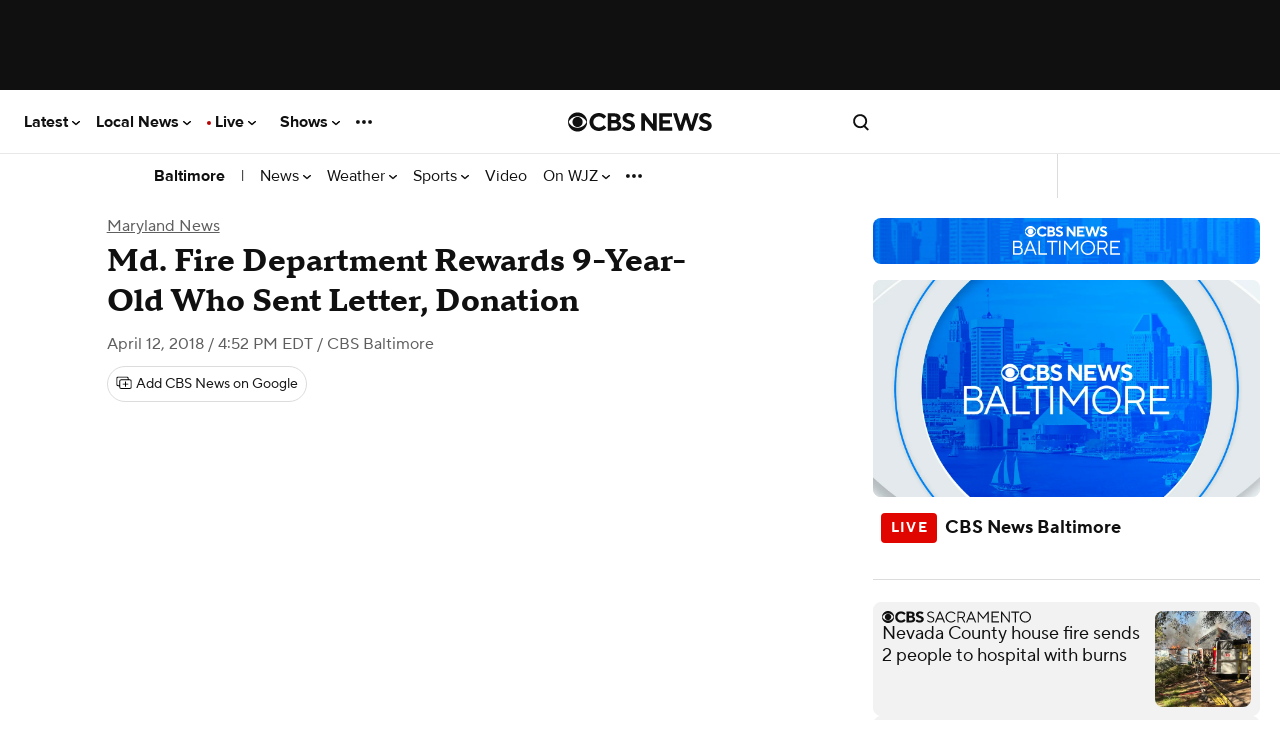

--- FILE ---
content_type: text/javascript; charset=UTF-8
request_url: https://imasdk.googleapis.com/js/sdkloader/ima3_dai.js
body_size: 183679
content:
(function(){var m,aa=typeof Object.create=="function"?Object.create:function(a){var b=function(){};b.prototype=a;return new b},ba=typeof Object.defineProperties=="function"?Object.defineProperty:function(a,b,c){if(a==Array.prototype||a==Object.prototype)return a;a[b]=c.value;return a},ea=function(a){a=["object"==typeof globalThis&&globalThis,a,"object"==typeof window&&window,"object"==typeof self&&self,"object"==typeof global&&global];for(var b=0;b<a.length;++b){var c=a[b];if(c&&c.Math==Math)return c}throw Error("Cannot find global object"); 
},ha=ea(this),ia=function(a,b){if(b)a:{var c=ha;a=a.split(".");for(var d=0;d<a.length-1;d++){var e=a[d];if(!(e in c))break a;c=c[e]}a=a[a.length-1];d=c[a];b=b(d);b!=d&&b!=null&&ba(c,a,{configurable:!0,writable:!0,value:b})}},ka=function(){function a(){function c(){}new c;Reflect.construct(c,[],function(){});return new c instanceof c}if(typeof Reflect!="undefined"&&Reflect.construct){if(a())return Reflect.construct;var b=Reflect.construct;return function(c,d,e){c=b(c,d);e&&Reflect.setPrototypeOf(c, 
e.prototype);return c}}return function(c,d,e){e===void 0&&(e=c);e=aa(e.prototype||Object.prototype);return Function.prototype.apply.call(c,e,d)||e}}(),la;if(typeof Object.setPrototypeOf=="function")la=Object.setPrototypeOf;else{var ma;a:{var na={a:!0},oa={};try{oa.__proto__=na;ma=oa.a;break a}catch(a){}ma=!1}la=ma?function(a,b){a.__proto__=b;if(a.__proto__!==b)throw new TypeError(a+" is not extensible");return a}:null} 
var pa=la,r=function(a,b){a.prototype=aa(b.prototype);a.prototype.constructor=a;if(pa)pa(a,b);else for(var c in b)if(c!="prototype")if(Object.defineProperties){var d=Object.getOwnPropertyDescriptor(b,c);d&&Object.defineProperty(a,c,d)}else a[c]=b[c];a.yb=b.prototype},qa=function(a){var b=0;return function(){return b<a.length?{done:!1,value:a[b++]}:{done:!0}}},u=function(a){var b=typeof Symbol!="undefined"&&Symbol.iterator&&a[Symbol.iterator];if(b)return b.call(a);if(typeof a.length=="number")return{next:qa(a)}; 
throw Error(String(a)+" is not an iterable or ArrayLike");},w=function(a){if(!(a instanceof Array)){a=u(a);for(var b,c=[];!(b=a.next()).done;)c.push(b.value);a=c}return a},sa=function(a){return ra(a,a)},ra=function(a,b){a.raw=b;Object.freeze&&(Object.freeze(a),Object.freeze(b));return a},ta=function(a,b){return Object.prototype.hasOwnProperty.call(a,b)},ua=typeof Object.assign=="function"?Object.assign:function(a,b){if(a==null)throw new TypeError("No nullish arg");a=Object(a);for(var c=1;c<arguments.length;c++){var d= 
arguments[c];if(d)for(var e in d)ta(d,e)&&(a[e]=d[e])}return a};ia("Object.assign",function(a){return a||ua});var va=function(){this.B=!1;this.o=null;this.j=void 0;this.g=1;this.G=this.l=0;this.A=null},wa=function(a){if(a.B)throw new TypeError("Generator is already running");a.B=!0};va.prototype.F=function(a){this.j=a};var xa=function(a,b){a.A={Mh:b,Ek:!0};a.g=a.l||a.G};va.prototype.return=function(a){this.A={return:a};this.g=this.G}; 
var y=function(a,b,c){a.g=c;return{value:b}},ya=function(a,b){a.g=b;a.l=0},za=function(a){a.l=0;var b=a.A.Mh;a.A=null;return b},Aa=function(a){this.g=new va;this.j=a},Fa=function(a,b){wa(a.g);var c=a.g.o;if(c)return Ba(a,"return"in c?c["return"]:function(d){return{value:d,done:!0}},b,a.g.return);a.g.return(b);return Ea(a)},Ba=function(a,b,c,d){try{var e=b.call(a.g.o,c);if(!(e instanceof Object))throw new TypeError("Iterator result "+e+" is not an object");if(!e.done)return a.g.B=!1,e;var f=e.value}catch(g){return a.g.o= 
null,xa(a.g,g),Ea(a)}a.g.o=null;d.call(a.g,f);return Ea(a)},Ea=function(a){for(;a.g.g;)try{var b=a.j(a.g);if(b)return a.g.B=!1,{value:b.value,done:!1}}catch(c){a.g.j=void 0,xa(a.g,c)}a.g.B=!1;if(a.g.A){b=a.g.A;a.g.A=null;if(b.Ek)throw b.Mh;return{value:b.return,done:!0}}return{value:void 0,done:!0}},Ga=function(a){this.next=function(b){wa(a.g);a.g.o?b=Ba(a,a.g.o.next,b,a.g.F):(a.g.F(b),b=Ea(a));return b};this.throw=function(b){wa(a.g);a.g.o?b=Ba(a,a.g.o["throw"],b,a.g.F):(xa(a.g,b),b=Ea(a));return b}; 
this.return=function(b){return Fa(a,b)};this[Symbol.iterator]=function(){return this}},Ha=function(a){function b(d){return a.next(d)}function c(d){return a.throw(d)}return new Promise(function(d,e){function f(g){g.done?d(g.value):Promise.resolve(g.value).then(b,c).then(f,e)}f(a.next())})},z=function(a){return Ha(new Ga(new Aa(a)))},Ia=function(){for(var a=Number(this),b=[],c=a;c<arguments.length;c++)b[c-a]=arguments[c];return b};ia("globalThis",function(a){return a||ha}); 
ia("Reflect",function(a){return a?a:{}});ia("Reflect.construct",function(){return ka});ia("Reflect.setPrototypeOf",function(a){return a?a:pa?function(b,c){try{return pa(b,c),!0}catch(d){return!1}}:null}); 
ia("Symbol",function(a){if(a)return a;var b=function(f,g){this.g=f;ba(this,"description",{configurable:!0,writable:!0,value:g})};b.prototype.toString=function(){return this.g};var c="jscomp_symbol_"+(Math.random()*1E9>>>0)+"_",d=0,e=function(f){if(this instanceof e)throw new TypeError("Symbol is not a constructor");return new b(c+(f||"")+"_"+d++,f)};return e}); 
ia("Symbol.iterator",function(a){if(a)return a;a=Symbol("Symbol.iterator");ba(Array.prototype,a,{configurable:!0,writable:!0,value:function(){return Ja(qa(this))}});return a});var Ja=function(a){a={next:a};a[Symbol.iterator]=function(){return this};return a}; 
ia("Promise",function(a){function b(){this.g=null}function c(g){return g instanceof e?g:new e(function(h){h(g)})}if(a)return a;b.prototype.j=function(g){if(this.g==null){this.g=[];var h=this;this.l(function(){h.A()})}this.g.push(g)};var d=ha.setTimeout;b.prototype.l=function(g){d(g,0)};b.prototype.A=function(){for(;this.g&&this.g.length;){var g=this.g;this.g=[];for(var h=0;h<g.length;++h){var k=g[h];g[h]=null;try{k()}catch(l){this.o(l)}}}this.g=null};b.prototype.o=function(g){this.l(function(){throw g; 
})};var e=function(g){this.g=0;this.l=void 0;this.j=[];this.F=!1;var h=this.A();try{g(h.resolve,h.reject)}catch(k){h.reject(k)}};e.prototype.A=function(){function g(l){return function(n){k||(k=!0,l.call(h,n))}}var h=this,k=!1;return{resolve:g(this.K),reject:g(this.o)}};e.prototype.K=function(g){if(g===this)this.o(new TypeError("A Promise cannot resolve to itself"));else if(g instanceof e)this.N(g);else{a:switch(typeof g){case "object":var h=g!=null;break a;case "function":h=!0;break a;default:h=!1}h? 
this.H(g):this.B(g)}};e.prototype.H=function(g){var h=void 0;try{h=g.then}catch(k){this.o(k);return}typeof h=="function"?this.P(h,g):this.B(g)};e.prototype.o=function(g){this.G(2,g)};e.prototype.B=function(g){this.G(1,g)};e.prototype.G=function(g,h){if(this.g!=0)throw Error("Cannot settle("+g+", "+h+"): Promise already settled in state"+this.g);this.g=g;this.l=h;this.g===2&&this.M();this.C()};e.prototype.M=function(){var g=this;d(function(){if(g.D()){var h=ha.console;typeof h!=="undefined"&&h.error(g.l)}}, 
1)};e.prototype.D=function(){if(this.F)return!1;var g=ha.CustomEvent,h=ha.Event,k=ha.dispatchEvent;if(typeof k==="undefined")return!0;typeof g==="function"?g=new g("unhandledrejection",{cancelable:!0}):typeof h==="function"?g=new h("unhandledrejection",{cancelable:!0}):(g=ha.document.createEvent("CustomEvent"),g.initCustomEvent("unhandledrejection",!1,!0,g));g.promise=this;g.reason=this.l;return k(g)};e.prototype.C=function(){if(this.j!=null){for(var g=0;g<this.j.length;++g)f.j(this.j[g]);this.j= 
null}};var f=new b;e.prototype.N=function(g){var h=this.A();g.te(h.resolve,h.reject)};e.prototype.P=function(g,h){var k=this.A();try{g.call(h,k.resolve,k.reject)}catch(l){k.reject(l)}};e.prototype.then=function(g,h){function k(q,v){return typeof q=="function"?function(t){try{l(q(t))}catch(x){n(x)}}:v}var l,n,p=new e(function(q,v){l=q;n=v});this.te(k(g,l),k(h,n));return p};e.prototype.catch=function(g){return this.then(void 0,g)};e.prototype.te=function(g,h){function k(){switch(l.g){case 1:g(l.l); 
break;case 2:h(l.l);break;default:throw Error("Unexpected state: "+l.g);}}var l=this;this.j==null?f.j(k):this.j.push(k);this.F=!0};e.resolve=c;e.reject=function(g){return new e(function(h,k){k(g)})};e.race=function(g){return new e(function(h,k){for(var l=u(g),n=l.next();!n.done;n=l.next())c(n.value).te(h,k)})};e.all=function(g){var h=u(g),k=h.next();return k.done?c([]):new e(function(l,n){function p(t){return function(x){q[t]=x;v--;v==0&&l(q)}}var q=[],v=0;do q.push(void 0),v++,c(k.value).te(p(q.length- 
1),n),k=h.next();while(!k.done)})};return e});ia("Object.setPrototypeOf",function(a){return a||pa});ia("Symbol.dispose",function(a){return a?a:Symbol("Symbol.dispose")});ia("Array.prototype.find",function(a){return a?a:function(b,c){a:{var d=this;d instanceof String&&(d=String(d));for(var e=d.length,f=0;f<e;f++){var g=d[f];if(b.call(c,g,f,d)){b=g;break a}}b=void 0}return b}}); 
ia("WeakMap",function(a){function b(){}function c(k){var l=typeof k;return l==="object"&&k!==null||l==="function"}function d(k){if(!ta(k,f)){var l=new b;ba(k,f,{value:l})}}function e(k){var l=Object[k];l&&(Object[k]=function(n){if(n instanceof b)return n;Object.isExtensible(n)&&d(n);return l(n)})}if(function(){if(!a||!Object.seal)return!1;try{var k=Object.seal({}),l=Object.seal({}),n=new a([[k,2],[l,3]]);if(n.get(k)!=2||n.get(l)!=3)return!1;n.delete(k);n.set(l,4);return!n.has(k)&&n.get(l)==4}catch(p){return!1}}())return a; 
var f="$jscomp_hidden_"+Math.random();e("freeze");e("preventExtensions");e("seal");var g=0,h=function(k){this.g=(g+=Math.random()+1).toString();if(k){k=u(k);for(var l;!(l=k.next()).done;)l=l.value,this.set(l[0],l[1])}};h.prototype.set=function(k,l){if(!c(k))throw Error("Invalid WeakMap key");d(k);if(!ta(k,f))throw Error("WeakMap key fail: "+k);k[f][this.g]=l;return this};h.prototype.get=function(k){return c(k)&&ta(k,f)?k[f][this.g]:void 0};h.prototype.has=function(k){return c(k)&&ta(k,f)&&ta(k[f], 
this.g)};h.prototype.delete=function(k){return c(k)&&ta(k,f)&&ta(k[f],this.g)?delete k[f][this.g]:!1};return h}); 
ia("Map",function(a){if(function(){if(!a||typeof a!="function"||!a.prototype.entries||typeof Object.seal!="function")return!1;try{var h=Object.seal({x:4}),k=new a(u([[h,"s"]]));if(k.get(h)!="s"||k.size!=1||k.get({x:4})||k.set({x:4},"t")!=k||k.size!=2)return!1;var l=k.entries(),n=l.next();if(n.done||n.value[0]!=h||n.value[1]!="s")return!1;n=l.next();return n.done||n.value[0].x!=4||n.value[1]!="t"||!l.next().done?!1:!0}catch(p){return!1}}())return a;var b=new WeakMap,c=function(h){this[0]={};this[1]= 
f();this.size=0;if(h){h=u(h);for(var k;!(k=h.next()).done;)k=k.value,this.set(k[0],k[1])}};c.prototype.set=function(h,k){h=h===0?0:h;var l=d(this,h);l.list||(l.list=this[0][l.id]=[]);l.entry?l.entry.value=k:(l.entry={next:this[1],Pb:this[1].Pb,head:this[1],key:h,value:k},l.list.push(l.entry),this[1].Pb.next=l.entry,this[1].Pb=l.entry,this.size++);return this};c.prototype.delete=function(h){h=d(this,h);return h.entry&&h.list?(h.list.splice(h.index,1),h.list.length||delete this[0][h.id],h.entry.Pb.next= 
h.entry.next,h.entry.next.Pb=h.entry.Pb,h.entry.head=null,this.size--,!0):!1};c.prototype.clear=function(){this[0]={};this[1]=this[1].Pb=f();this.size=0};c.prototype.has=function(h){return!!d(this,h).entry};c.prototype.get=function(h){return(h=d(this,h).entry)&&h.value};c.prototype.entries=function(){return e(this,function(h){return[h.key,h.value]})};c.prototype.keys=function(){return e(this,function(h){return h.key})};c.prototype.values=function(){return e(this,function(h){return h.value})};c.prototype.forEach= 
function(h,k){for(var l=this.entries(),n;!(n=l.next()).done;)n=n.value,h.call(k,n[1],n[0],this)};c.prototype[Symbol.iterator]=c.prototype.entries;var d=function(h,k){var l=k&&typeof k;l=="object"||l=="function"?b.has(k)?l=b.get(k):(l=""+ ++g,b.set(k,l)):l="p_"+k;var n=h[0][l];if(n&&ta(h[0],l))for(h=0;h<n.length;h++){var p=n[h];if(k!==k&&p.key!==p.key||k===p.key)return{id:l,list:n,index:h,entry:p}}return{id:l,list:n,index:-1,entry:void 0}},e=function(h,k){var l=h[1];return Ja(function(){if(l){for(;l.head!= 
h[1];)l=l.Pb;for(;l.next!=l.head;)return l=l.next,{done:!1,value:k(l)};l=null}return{done:!0,value:void 0}})},f=function(){var h={};return h.Pb=h.next=h.head=h},g=0;return c}); 
ia("Set",function(a){if(function(){if(!a||typeof a!="function"||!a.prototype.entries||typeof Object.seal!="function")return!1;try{var c=Object.seal({x:4}),d=new a(u([c]));if(!d.has(c)||d.size!=1||d.add(c)!=d||d.size!=1||d.add({x:4})!=d||d.size!=2)return!1;var e=d.entries(),f=e.next();if(f.done||f.value[0]!=c||f.value[1]!=c)return!1;f=e.next();return f.done||f.value[0]==c||f.value[0].x!=4||f.value[1]!=f.value[0]?!1:e.next().done}catch(g){return!1}}())return a;var b=function(c){this.g=new Map;if(c){c= 
u(c);for(var d;!(d=c.next()).done;)this.add(d.value)}this.size=this.g.size};b.prototype.add=function(c){c=c===0?0:c;this.g.set(c,c);this.size=this.g.size;return this};b.prototype.delete=function(c){c=this.g.delete(c);this.size=this.g.size;return c};b.prototype.clear=function(){this.g.clear();this.size=0};b.prototype.has=function(c){return this.g.has(c)};b.prototype.entries=function(){return this.g.entries()};b.prototype.values=function(){return this.g.values()};b.prototype.keys=b.prototype.values; 
b.prototype[Symbol.iterator]=b.prototype.values;b.prototype.forEach=function(c,d){var e=this;this.g.forEach(function(f){return c.call(d,f,f,e)})};return b});ia("Object.values",function(a){return a?a:function(b){var c=[],d;for(d in b)ta(b,d)&&c.push(b[d]);return c}});ia("Object.is",function(a){return a?a:function(b,c){return b===c?b!==0||1/b===1/c:b!==b&&c!==c}}); 
ia("Array.prototype.includes",function(a){return a?a:function(b,c){var d=this;d instanceof String&&(d=String(d));var e=d.length;c=c||0;for(c<0&&(c=Math.max(c+e,0));c<e;c++){var f=d[c];if(f===b||Object.is(f,b))return!0}return!1}});var Ka=function(a,b,c){if(a==null)throw new TypeError("The 'this' value for String.prototype."+c+" must not be null or undefined");if(b instanceof RegExp)throw new TypeError("First argument to String.prototype."+c+" must not be a regular expression");return a+""}; 
ia("String.prototype.includes",function(a){return a?a:function(b,c){return Ka(this,b,"includes").indexOf(b,c||0)!==-1}});ia("Array.from",function(a){return a?a:function(b,c,d){c=c!=null?c:function(h){return h};var e=[],f=typeof Symbol!="undefined"&&Symbol.iterator&&b[Symbol.iterator];if(typeof f=="function"){b=f.call(b);for(var g=0;!(f=b.next()).done;)e.push(c.call(d,f.value,g++))}else for(f=b.length,g=0;g<f;g++)e.push(c.call(d,b[g],g));return e}}); 
ia("Object.entries",function(a){return a?a:function(b){var c=[],d;for(d in b)ta(b,d)&&c.push([d,b[d]]);return c}});ia("Number.isFinite",function(a){return a?a:function(b){return typeof b!=="number"?!1:!isNaN(b)&&b!==Infinity&&b!==-Infinity}});ia("Number.MAX_SAFE_INTEGER",function(){return 9007199254740991});ia("Number.MIN_SAFE_INTEGER",function(){return-9007199254740991});ia("Number.isInteger",function(a){return a?a:function(b){return Number.isFinite(b)?b===Math.floor(b):!1}}); 
ia("Number.isSafeInteger",function(a){return a?a:function(b){return Number.isInteger(b)&&Math.abs(b)<=Number.MAX_SAFE_INTEGER}});ia("String.prototype.startsWith",function(a){return a?a:function(b,c){var d=Ka(this,b,"startsWith");b+="";var e=d.length,f=b.length;c=Math.max(0,Math.min(c|0,d.length));for(var g=0;g<f&&c<e;)if(d[c++]!=b[g++])return!1;return g>=f}}); 
ia("String.prototype.endsWith",function(a){return a?a:function(b,c){var d=Ka(this,b,"endsWith");b+="";c===void 0&&(c=d.length);c=Math.max(0,Math.min(c|0,d.length));for(var e=b.length;e>0&&c>0;)if(d[--c]!=b[--e])return!1;return e<=0}});var La=function(a,b){a instanceof String&&(a+="");var c=0,d=!1,e={next:function(){if(!d&&c<a.length){var f=c++;return{value:b(f,a[f]),done:!1}}d=!0;return{done:!0,value:void 0}}};e[Symbol.iterator]=function(){return e};return e}; 
ia("Array.prototype.entries",function(a){return a?a:function(){return La(this,function(b,c){return[b,c]})}});ia("Math.trunc",function(a){return a?a:function(b){b=Number(b);if(isNaN(b)||b===Infinity||b===-Infinity||b===0)return b;var c=Math.floor(Math.abs(b));return b<0?-c:c}});ia("Number.isNaN",function(a){return a?a:function(b){return typeof b==="number"&&isNaN(b)}});ia("Array.prototype.keys",function(a){return a?a:function(){return La(this,function(b){return b})}}); 
ia("Array.prototype.values",function(a){return a?a:function(){return La(this,function(b,c){return c})}});ia("Object.fromEntries",function(a){return a?a:function(b){var c={};if(!(Symbol.iterator in b))throw new TypeError(""+b+" is not iterable");b=b[Symbol.iterator].call(b);for(var d=b.next();!d.done;d=b.next()){d=d.value;if(Object(d)!==d)throw new TypeError("iterable for fromEntries should yield objects");c[d[0]]=d[1]}return c}}); 
ia("String.prototype.repeat",function(a){return a?a:function(b){var c=Ka(this,null,"repeat");if(b<0||b>1342177279)throw new RangeError("Invalid count value");b|=0;for(var d="";b;)if(b&1&&(d+=c),b>>>=1)c+=c;return d}});ia("String.prototype.padStart",function(a){return a?a:function(b,c){var d=Ka(this,null,"padStart");b-=d.length;c=c!==void 0?String(c):" ";return(b>0&&c?c.repeat(Math.ceil(b/c.length)).substring(0,b):"")+d}}); 
ia("Promise.allSettled",function(a){function b(d){return{status:"fulfilled",value:d}}function c(d){return{status:"rejected",reason:d}}return a?a:function(d){var e=this;d=Array.from(d,function(f){return e.resolve(f).then(b,c)});return e.all(d)}});ia("Math.imul",function(a){return a?a:function(b,c){b=Number(b);c=Number(c);var d=b&65535,e=c&65535;return d*e+((b>>>16&65535)*e+d*(c>>>16&65535)<<16>>>0)|0}});ia("Math.sign",function(a){return a?a:function(b){b=Number(b);return b===0||isNaN(b)?b:b>0?1:-1}}); 
ia("Array.prototype.flatMap",function(a){return a?a:function(b,c){var d=[];Array.prototype.forEach.call(this,function(e,f){e=b.call(c,e,f,this);Array.isArray(e)?d.push.apply(d,e):d.push(e)});return d}});/* 
 
 Copyright The Closure Library Authors. 
 SPDX-License-Identifier: Apache-2.0 
*/ 
var Ma=Ma||{},B=this||self,Oa=function(a,b){var c=Na("CLOSURE_FLAGS");a=c&&c[a];return a!=null?a:b},Na=function(a,b){a=a.split(".");b=b||B;for(var c=0;c<a.length;c++)if(b=b[a[c]],b==null)return null;return b},Pa=function(a){var b=typeof a;return b!="object"?b:a?Array.isArray(a)?"array":b:"null"},Qa=function(a){var b=Pa(a);return b=="array"||b=="object"&&typeof a.length=="number"},Ra=function(a){var b=typeof a;return b=="object"&&a!=null||b=="function"},Ua=function(a){return Object.prototype.hasOwnProperty.call(a, 
Sa)&&a[Sa]||(a[Sa]=++Ta)},Va=function(a){a!==null&&"removeAttribute"in a&&a.removeAttribute(Sa);try{delete a[Sa]}catch(b){}},Sa="closure_uid_"+(Math.random()*1E9>>>0),Ta=0,Wa=function(a,b,c){return a.call.apply(a.bind,arguments)},Xa=function(a,b,c){if(!a)throw Error();if(arguments.length>2){var d=Array.prototype.slice.call(arguments,2);return function(){var e=Array.prototype.slice.call(arguments);Array.prototype.unshift.apply(e,d);return a.apply(b,e)}}return function(){return a.apply(b,arguments)}}, 
Ya=function(a,b,c){Ya=Function.prototype.bind&&Function.prototype.bind.toString().indexOf("native code")!=-1?Wa:Xa;return Ya.apply(null,arguments)},$a=function(a,b){var c=Array.prototype.slice.call(arguments,1);return function(){var d=c.slice();d.push.apply(d,arguments);return a.apply(this,d)}},ab=function(){return Date.now()},C=function(a,b){a=a.split(".");for(var c=B,d;a.length&&(d=a.shift());)a.length||b===void 0?c[d]&&c[d]!==Object.prototype[d]?c=c[d]:c=c[d]={}:c[d]=b},bb=function(a){return a}, 
cb=function(a,b){function c(){}c.prototype=b.prototype;a.yb=b.prototype;a.prototype=new c;a.prototype.constructor=a;a.In=function(d,e,f){for(var g=Array(arguments.length-2),h=2;h<arguments.length;h++)g[h-2]=arguments[h];return b.prototype[e].apply(d,g)}};function db(a,b){if(Error.captureStackTrace)Error.captureStackTrace(this,db);else{var c=Error().stack;c&&(this.stack=c)}a&&(this.message=String(a));b!==void 0&&(this.cause=b)}cb(db,Error);db.prototype.name="CustomError";var eb;function fb(){throw Error("Invalid UTF8");}function gb(a,b){b=String.fromCharCode.apply(null,b);return a==null?b:a+b}var ib=void 0,jb,kb=typeof TextDecoder!=="undefined",lb,nb=typeof String.prototype.isWellFormed==="function",ob=typeof TextEncoder!=="undefined";function pb(a){B.setTimeout(function(){throw a;},0)};function qb(a){for(var b=[],c=0,d=0;d<a.length;d++){var e=a.charCodeAt(d);e>255&&(b[c++]=e&255,e>>=8);b[c++]=e}return b}function rb(a){return Array.prototype.map.call(a,function(b){b=b.toString(16);return b.length>1?b:"0"+b}).join("")};function D(a){return/^[\s\xa0]*$/.test(a)}var sb=String.prototype.trim?function(a){return a.trim()}:function(a){return/^[\s\xa0]*([\s\S]*?)[\s\xa0]*$/.exec(a)[1]},tb=/&/g,ub=/</g,vb=/>/g,wb=/"/g,xb=/'/g,yb=/\x00/g,zb=/[\x00&<>"']/;function Ab(a,b){return a.indexOf(b)!=-1}function Fb(a,b){return Ab(a.toLowerCase(),b.toLowerCase())} 
function Gb(a,b){var c=0;a=sb(String(a)).split(".");b=sb(String(b)).split(".");for(var d=Math.max(a.length,b.length),e=0;c==0&&e<d;e++){var f=a[e]||"",g=b[e]||"";do{f=/(\d*)(\D*)(.*)/.exec(f)||["","","",""];g=/(\d*)(\D*)(.*)/.exec(g)||["","","",""];if(f[0].length==0&&g[0].length==0)break;c=Hb(f[1].length==0?0:parseInt(f[1],10),g[1].length==0?0:parseInt(g[1],10))||Hb(f[2].length==0,g[2].length==0)||Hb(f[2],g[2]);f=f[3];g=g[3]}while(c==0)}return c}function Hb(a,b){return a<b?-1:a>b?1:0};var Ib=Oa(610401301,!1),Jb=Oa(1331761403,!1),Kb=Oa(748402147,!0),Lb=Oa(824648567,!0),Mb=Oa(824656860,Oa(1,!0));function Nb(){var a=B.navigator;return a&&(a=a.userAgent)?a:""}var Ob,Pb=B.navigator;Ob=Pb?Pb.userAgentData||null:null;function Qb(a){if(!Ib||!Ob)return!1;for(var b=0;b<Ob.brands.length;b++){var c=Ob.brands[b].brand;if(c&&Ab(c,a))return!0}return!1}function E(a){return Ab(Nb(),a)};function Rb(){return Ib?!!Ob&&Ob.brands.length>0:!1}function Sb(){return Rb()?!1:E("Trident")||E("MSIE")}function Tb(){return E("Firefox")||E("FxiOS")}function Ub(){return E("Safari")&&!(Vb()||(Rb()?0:E("Coast"))||(Rb()?0:E("Opera"))||(Rb()?0:E("Edge"))||(Rb()?Qb("Microsoft Edge"):E("Edg/"))||(Rb()?Qb("Opera"):E("OPR"))||Tb()||E("Silk")||E("Android"))}function Vb(){return Rb()?Qb("Chromium"):(E("Chrome")||E("CriOS"))&&!(Rb()?0:E("Edge"))||E("Silk")};function Wb(){return Ib&&Ob&&Ob.platform?Ob.platform==="Android":E("Android")}function Xb(){return E("iPhone")&&!E("iPod")&&!E("iPad")}function Yb(){return Xb()||E("iPad")||E("iPod")};var Zb=Array.prototype.indexOf?function(a,b){return Array.prototype.indexOf.call(a,b,void 0)}:function(a,b){if(typeof a==="string")return typeof b!=="string"||b.length!=1?-1:a.indexOf(b,0);for(var c=0;c<a.length;c++)if(c in a&&a[c]===b)return c;return-1},$b=Array.prototype.lastIndexOf?function(a,b){return Array.prototype.lastIndexOf.call(a,b,a.length-1)}:function(a,b){var c=a.length-1;c<0&&(c=Math.max(0,a.length+c));if(typeof a==="string")return typeof b!=="string"||b.length!=1?-1:a.lastIndexOf(b, 
c);for(;c>=0;c--)if(c in a&&a[c]===b)return c;return-1},ac=Array.prototype.forEach?function(a,b){Array.prototype.forEach.call(a,b,void 0)}:function(a,b){for(var c=a.length,d=typeof a==="string"?a.split(""):a,e=0;e<c;e++)e in d&&b.call(void 0,d[e],e,a)};function bc(a,b){for(var c=typeof a==="string"?a.split(""):a,d=a.length-1;d>=0;--d)d in c&&b.call(void 0,c[d],d,a)} 
var cc=Array.prototype.filter?function(a,b){return Array.prototype.filter.call(a,b,void 0)}:function(a,b){for(var c=a.length,d=[],e=0,f=typeof a==="string"?a.split(""):a,g=0;g<c;g++)if(g in f){var h=f[g];b.call(void 0,h,g,a)&&(d[e++]=h)}return d},dc=Array.prototype.map?function(a,b){return Array.prototype.map.call(a,b,void 0)}:function(a,b){for(var c=a.length,d=Array(c),e=typeof a==="string"?a.split(""):a,f=0;f<c;f++)f in e&&(d[f]=b.call(void 0,e[f],f,a));return d},jc=Array.prototype.reduce?function(a, 
b,c){return Array.prototype.reduce.call(a,b,c)}:function(a,b,c){var d=c;ac(a,function(e,f){d=b.call(void 0,d,e,f,a)});return d},kc=Array.prototype.some?function(a,b){return Array.prototype.some.call(a,b,void 0)}:function(a,b){for(var c=a.length,d=typeof a==="string"?a.split(""):a,e=0;e<c;e++)if(e in d&&b.call(void 0,d[e],e,a))return!0;return!1};function lc(a,b){b=mc(a,b);return b<0?null:typeof a==="string"?a.charAt(b):a[b]} 
function mc(a,b){for(var c=a.length,d=typeof a==="string"?a.split(""):a,e=0;e<c;e++)if(e in d&&b.call(void 0,d[e],e,a))return e;return-1}function nc(a,b){b=oc(a,b);return b<0?null:typeof a==="string"?a.charAt(b):a[b]}function oc(a,b){for(var c=typeof a==="string"?a.split(""):a,d=a.length-1;d>=0;d--)if(d in c&&b.call(void 0,c[d],d,a))return d;return-1}function pc(a,b){return Zb(a,b)>=0}function qc(a,b){b=Zb(a,b);var c;(c=b>=0)&&rc(a,b);return c} 
function rc(a,b){return Array.prototype.splice.call(a,b,1).length==1}function sc(a,b){var c=0;bc(a,function(d,e){b.call(void 0,d,e,a)&&rc(a,e)&&c++})}function wc(a){return Array.prototype.concat.apply([],arguments)}function xc(a){var b=a.length;if(b>0){for(var c=Array(b),d=0;d<b;d++)c[d]=a[d];return c}return[]}function yc(a){for(var b=0,c=0,d={};c<a.length;){var e=a[c++],f=Ra(e)?"o"+Ua(e):(typeof e).charAt(0)+e;Object.prototype.hasOwnProperty.call(d,f)||(d[f]=!0,a[b++]=e)}a.length=b} 
function zc(a,b){a.sort(b||Ac)}function Ac(a,b){return a>b?1:a<b?-1:0}function Bc(a,b){for(var c=[],d=0;d<b;d++)c[d]=a;return c};var Cc=function(a){Cc[" "](a);return a};Cc[" "]=function(){};var Dc=function(a,b){try{return Cc(a[b]),!0}catch(c){}return!1};var Ec=Sb(),Fc=E("Gecko")&&!(Fb(Nb(),"WebKit")&&!E("Edge"))&&!(E("Trident")||E("MSIE"))&&!E("Edge"),Gc=Fb(Nb(),"WebKit")&&!E("Edge"),Hc=Ib&&Ob&&Ob.platform?Ob.platform==="macOS":E("Macintosh"),Jc=Wb(),Kc=Xb(),Lc=E("iPad"),Mc=E("iPod"),Nc=Yb();var Oc=Tb(),Pc=E("Android")&&!(Vb()||Tb()||(Rb()?0:E("Opera"))||E("Silk")),Qc=Ub()&&!Yb();var Rc={},Sc=null,Tc=Fc||Gc||!Qc&&typeof B.atob=="function";function Uc(a,b){b===void 0&&(b=0);Vc();b=Rc[b];for(var c=Array(Math.floor(a.length/3)),d=b[64]||"",e=0,f=0;e<a.length-2;e+=3){var g=a[e],h=a[e+1],k=a[e+2],l=b[g>>2];g=b[(g&3)<<4|h>>4];h=b[(h&15)<<2|k>>6];k=b[k&63];c[f++]=""+l+g+h+k}l=0;k=d;switch(a.length-e){case 2:l=a[e+1],k=b[(l&15)<<2]||d;case 1:a=a[e],c[f]=""+b[a>>2]+b[(a&3)<<4|l>>4]+k+d}return c.join("")} 
function Wc(a){if(Tc)return B.atob(a);var b="";Xc(a,function(c){b+=String.fromCharCode(c)});return b}function Yc(a){var b=[];Xc(a,function(c){b.push(c)});return b}function Zc(a){var b=a.length,c=b*3/4;c%3?c=Math.floor(c):Ab("=.",a[b-1])&&(c=Ab("=.",a[b-2])?c-2:c-1);var d=new Uint8Array(c),e=0;Xc(a,function(f){d[e++]=f});return e!==c?d.subarray(0,e):d} 
function Xc(a,b){function c(k){for(;d<a.length;){var l=a.charAt(d++),n=Sc[l];if(n!=null)return n;if(!D(l))throw Error("Unknown base64 encoding at char: "+l);}return k}Vc();for(var d=0;;){var e=c(-1),f=c(0),g=c(64),h=c(64);if(h===64&&e===-1)break;b(e<<2|f>>4);g!=64&&(b(f<<4&240|g>>2),h!=64&&b(g<<6&192|h))}} 
function Vc(){if(!Sc){Sc={};for(var a="ABCDEFGHIJKLMNOPQRSTUVWXYZabcdefghijklmnopqrstuvwxyz0123456789".split(""),b=["+/=","+/","-_=","-_.","-_"],c=0;c<5;c++){var d=a.concat(b[c].split(""));Rc[c]=d;for(var e=0;e<d.length;e++){var f=d[e];Sc[f]===void 0&&(Sc[f]=e)}}}};var $c=typeof Uint8Array!=="undefined",ad=!Ec&&typeof btoa==="function",fd=/[-_.]/g,gd={"-":"+",_:"/",".":"="};function hd(a){return gd[a]||""}function id(a){if(!ad)return Zc(a);a=fd.test(a)?a.replace(fd,hd):a;a=atob(a);for(var b=new Uint8Array(a.length),c=0;c<a.length;c++)b[c]=a.charCodeAt(c);return b}var jd={};var ld=function(a,b){kd(b);this.g=a;if(a!=null&&a.length===0)throw Error("ByteString should be constructed with non-empty values");},nd=function(){return md||(md=new ld(null,jd))};ld.prototype.isEmpty=function(){return this.g==null};var od=function(a){kd(jd);var b=a.g;b=b==null||$c&&b!=null&&b instanceof Uint8Array?b:typeof b==="string"?id(b):null;return b==null?b:a.g=b},md;function kd(a){if(a!==jd)throw Error("illegal external caller");};function pd(a,b){a.__closure__error__context__984382||(a.__closure__error__context__984382={});a.__closure__error__context__984382.severity=b};var qd=void 0;function rd(a){a=Error(a);pd(a,"warning");return a}function sd(a,b){if(a!=null){var c;var d=(c=qd)!=null?c:qd={};c=d[a]||0;c>=b||(d[a]=c+1,a=Error(),pd(a,"incident"),pb(a))}};function td(){return typeof BigInt==="function"};var ud=typeof Symbol==="function"&&typeof Symbol()==="symbol";function vd(a,b,c){return typeof Symbol==="function"&&typeof Symbol()==="symbol"?(c===void 0?0:c)&&Symbol.for&&a?Symbol.for(a):a!=null?Symbol(a):Symbol():b}var wd=vd("jas",void 0,!0),xd=vd(void 0,"0di"),yd=vd(void 0,"1oa"),zd=vd(void 0,Symbol()),Ad=vd(void 0,"0ubs"),Bd=vd(void 0,"0ubsb"),Cd=vd(void 0,"0actk"),Dd=vd("m_m","Vn",!0);var Ed={Ck:{value:0,configurable:!0,writable:!0,enumerable:!1}},Fd=Object.defineProperties,F=ud?wd:"Ck",Gd,Hd=[];Pd(Hd,7);Gd=Object.freeze(Hd);function Qd(a,b){ud||F in a||Fd(a,Ed);a[F]|=b}function Pd(a,b){ud||F in a||Fd(a,Ed);a[F]=b}function Rd(a){if(4&a)return 512&a?512:1024&a?1024:0}function Sd(a){Qd(a,34);return a}function Td(a){Qd(a,8192);return a}function Ud(a){Qd(a,32);return a};var Vd={};function Wd(a,b){return b===void 0?a.g!==Xd&&!!(2&(a.I[F]|0)):!!(2&b)&&a.g!==Xd}var Xd={};function Yd(a,b){if(a!=null)if(typeof a==="string")a=a?new ld(a,jd):nd();else if(a.constructor!==ld)if($c&&a!=null&&a instanceof Uint8Array)a=a.length?new ld(new Uint8Array(a),jd):nd();else{if(!b)throw Error();a=void 0}return a}var Zd=function(a,b,c){this.g=a;this.j=b;this.l=c};Zd.prototype.next=function(){var a=this.g.next();a.done||(a.value=this.j.call(this.l,a.value));return a}; 
Zd.prototype[Symbol.iterator]=function(){return this};var $d=Object.freeze({}),ae=Object.freeze({});function be(a,b,c){var d=b&128?0:-1,e=a.length,f;if(f=!!e)f=a[e-1],f=f!=null&&typeof f==="object"&&f.constructor===Object;var g=e+(f?-1:0);for(b=b&128?1:0;b<g;b++)c(b-d,a[b]);if(f){a=a[e-1];for(var h in a)!isNaN(h)&&c(+h,a[h])}}var ce={};function de(a){a.Qn=!0;return a};var ee=de(function(a){return typeof a==="number"}),fe=de(function(a){return typeof a==="string"}),ge=de(function(a){return typeof a==="boolean"}),he=de(function(a){return!!a&&(typeof a==="object"||typeof a==="function")});function ie(){return je(de(function(a,b){return a===void 0?!0:fe(a,b)}))}function je(a){a.Fk=!0;return a};var ke=typeof B.BigInt==="function"&&typeof B.BigInt(0)==="bigint";function le(a){var b=a;if(fe(b)){if(!/^\s*(?:-?[1-9]\d*|0)?\s*$/.test(b))throw Error(String(b));}else if(ee(b)&&!Number.isSafeInteger(b))throw Error(String(b));return ke?BigInt(a):a=ge(a)?a?"1":"0":fe(a)?a.trim()||"0":String(a)}var re=de(function(a){return ke?a>=me&&a<=ne:a[0]==="-"?oe(a,pe):oe(a,qe)}),pe=Number.MIN_SAFE_INTEGER.toString(),me=ke?BigInt(Number.MIN_SAFE_INTEGER):void 0,qe=Number.MAX_SAFE_INTEGER.toString(),ne=ke?BigInt(Number.MAX_SAFE_INTEGER):void 0; 
function oe(a,b){if(a.length>b.length)return!1;if(a.length<b.length||a===b)return!0;for(var c=0;c<a.length;c++){var d=a[c],e=b[c];if(d>e)return!1;if(d<e)return!0}};var se=typeof Uint8Array.prototype.slice==="function",te=0,ue=0,ve;function Ne(a){var b=a>>>0;te=b;ue=(a-b)/4294967296>>>0}function Oe(a){if(a<0){Ne(0-a);var b=u(Pe(te,ue));a=b.next().value;b=b.next().value;te=a>>>0;ue=b>>>0}else Ne(a)}function Qe(a,b){var c=b*4294967296+(a>>>0);return Number.isSafeInteger(c)?c:Re(a,b)}function Se(a,b){return le(td()?BigInt.asUintN(64,(BigInt(b>>>0)<<BigInt(32))+BigInt(a>>>0)):Re(a,b))} 
function Te(a,b){var c=b&2147483648;c&&(a=~a+1>>>0,b=~b>>>0,a==0&&(b=b+1>>>0));a=Qe(a,b);return typeof a==="number"?c?-a:a:c?"-"+a:a}function Ue(a,b){return td()?le(BigInt.asIntN(64,(BigInt.asUintN(32,BigInt(b))<<BigInt(32))+BigInt.asUintN(32,BigInt(a)))):le(Ve(a,b))} 
function Re(a,b){b>>>=0;a>>>=0;if(b<=2097151)var c=""+(4294967296*b+a);else td()?c=""+(BigInt(b)<<BigInt(32)|BigInt(a)):(c=(a>>>24|b<<8)&16777215,b=b>>16&65535,a=(a&16777215)+c*6777216+b*6710656,c+=b*8147497,b*=2,a>=1E7&&(c+=a/1E7>>>0,a%=1E7),c>=1E7&&(b+=c/1E7>>>0,c%=1E7),c=b+We(c)+We(a));return c}function We(a){a=String(a);return"0000000".slice(a.length)+a} 
function Ve(a,b){b&2147483648?td()?a=""+(BigInt(b|0)<<BigInt(32)|BigInt(a>>>0)):(b=u(Pe(a,b)),a=b.next().value,b=b.next().value,a="-"+Re(a,b)):a=Re(a,b);return a} 
function Xe(a){if(a.length<16)Oe(Number(a));else if(td())a=BigInt(a),te=Number(a&BigInt(4294967295))>>>0,ue=Number(a>>BigInt(32)&BigInt(4294967295));else{var b=+(a[0]==="-");ue=te=0;for(var c=a.length,d=0+b,e=(c-b)%6+b;e<=c;d=e,e+=6)d=Number(a.slice(d,e)),ue*=1E6,te=te*1E6+d,te>=4294967296&&(ue+=Math.trunc(te/4294967296),ue>>>=0,te>>>=0);b&&(b=u(Pe(te,ue)),a=b.next().value,b=b.next().value,te=a,ue=b)}}function Pe(a,b){b=~b;a?a=~a+1:b+=1;return[a,b]};function Ye(a){return Array.prototype.slice.call(a)};var Ze=typeof BigInt==="function"?BigInt.asIntN:void 0,$e=typeof BigInt==="function"?BigInt.asUintN:void 0,af=Number.isSafeInteger,bf=Number.isFinite,cf=Math.trunc;function df(a){if(a==null||typeof a==="number")return a;if(a==="NaN"||a==="Infinity"||a==="-Infinity")return Number(a)}function ef(a){if(typeof a!=="boolean")throw Error("Expected boolean but got "+Pa(a)+": "+a);return a}function ff(a){if(a==null||typeof a==="boolean")return a;if(typeof a==="number")return!!a}var gf=/^-?([1-9][0-9]*|0)(\.[0-9]+)?$/; 
function hf(a){switch(typeof a){case "bigint":return!0;case "number":return bf(a);case "string":return gf.test(a);default:return!1}}function jf(a){if(!bf(a))throw rd("enum");return a|0}function kf(a){return a==null?a:bf(a)?a|0:void 0}function lf(a){if(typeof a!=="number")throw rd("int32");if(!bf(a))throw rd("int32");return a|0}function mf(a){if(a==null)return a;if(typeof a==="string"&&a)a=+a;else if(typeof a!=="number")return;return bf(a)?a|0:void 0} 
function nf(a){if(a==null)return a;if(typeof a==="string"&&a)a=+a;else if(typeof a!=="number")return;return bf(a)?a>>>0:void 0} 
function of(a){var b=void 0;b!=null||(b=Mb?1024:0);if(!hf(a))throw rd("int64");var c=typeof a;switch(b){case 512:switch(c){case "string":return pf(a);case "bigint":return String(Ze(64,a));default:return qf(a)}case 1024:switch(c){case "string":return rf(a);case "bigint":return le(Ze(64,a));default:return sf(a)}case 0:switch(c){case "string":return pf(a);case "bigint":return le(Ze(64,a));default:return tf(a)}default:throw Error("Unknown format requested type for int64");}} 
function uf(a){var b=a.length;if(a[0]==="-"?b<20||b===20&&a<="-9223372036854775808":b<19||b===19&&a<="9223372036854775807")return a;Xe(a);return Ve(te,ue)}function tf(a){a=cf(a);af(a)||(Oe(a),a=Te(te,ue));return a}function qf(a){a=cf(a);af(a)?a=String(a):(Oe(a),a=Ve(te,ue));return a}function pf(a){var b=cf(Number(a));if(af(b))return String(b);b=a.indexOf(".");b!==-1&&(a=a.substring(0,b));return uf(a)} 
function rf(a){var b=cf(Number(a));if(af(b))return le(b);b=a.indexOf(".");b!==-1&&(a=a.substring(0,b));return td()?le(Ze(64,BigInt(a))):le(uf(a))}function sf(a){return af(a)?le(tf(a)):le(qf(a))}function vf(a){if(a==null)return a;if(typeof a==="bigint")return re(a)?a=Number(a):(a=Ze(64,a),a=re(a)?Number(a):String(a)),a;if(hf(a))return typeof a==="number"?tf(a):pf(a)}function wf(a){var b=typeof a;if(a==null)return a;if(b==="bigint")return le(Ze(64,a));if(hf(a))return b==="string"?rf(a):sf(a)} 
function xf(a){if(a==null)return a;var b=typeof a;if(b==="bigint")return String(Ze(64,a));if(hf(a)){if(b==="string")return pf(a);if(b==="number")return tf(a)}} 
function yf(a){if(a==null)return a;var b=typeof a;if(b==="bigint")return String($e(64,a));if(hf(a)){if(b==="string")return b=cf(Number(a)),af(b)&&b>=0?a=String(b):(b=a.indexOf("."),b!==-1&&(a=a.substring(0,b)),a[0]==="-"?b=!1:(b=a.length,b=b<20?!0:b===20&&a<="18446744073709551615"),b||(Xe(a),a=Re(te,ue))),a;if(b==="number")return a=cf(a),a>=0&&af(a)||(Oe(a),a=Qe(te,ue)),a}}function zf(a){if(typeof a!=="string")throw Error();return a} 
function Ff(a){if(a!=null&&typeof a!=="string")throw Error();return a}function Gf(a){return a==null||typeof a==="string"?a:void 0}function Hf(a,b,c,d){if(a!=null&&a[Dd]===Vd)return a;if(!Array.isArray(a))return c?d&2?b[xd]||(b[xd]=If(b)):new b:void 0;c=a[F]|0;d=c|d&32|d&2;d!==c&&Pd(a,d);return new b(a)}function If(a){a=new a;Sd(a.I);return a}function Jf(a,b,c){if(b)return ef(a);var d;return(d=ff(a))!=null?d:c?!1:void 0} 
function Kf(a,b,c){if(b)return zf(a);var d;return(d=Gf(a))!=null?d:c?"":void 0};function Lf(a){return a};var Mf={},Nf=function(){try{var a=function(){return ka(Map,[],this.constructor)};r(a,Map);Cc(new a);return!1}catch(b){return!0}}(),Of=function(){this.g=new Map};m=Of.prototype;m.get=function(a){return this.g.get(a)};m.set=function(a,b){this.g.set(a,b);this.size=this.g.size;return this};m.delete=function(a){a=this.g.delete(a);this.size=this.g.size;return a};m.clear=function(){this.g.clear();this.size=this.g.size};m.has=function(a){return this.g.has(a)};m.entries=function(){return this.g.entries()}; 
m.keys=function(){return this.g.keys()};m.values=function(){return this.g.values()};m.forEach=function(a,b){return this.g.forEach(a,b)};Of.prototype[Symbol.iterator]=function(){return this.entries()};var Pf=function(){if(Nf)return Object.setPrototypeOf(Of.prototype,Map.prototype),Object.defineProperties(Of.prototype,{size:{value:0,configurable:!0,enumerable:!0,writable:!0}}),Of;var a=function(){return ka(Map,[],this.constructor)};r(a,Map);return a}();function Qf(a){return a} 
var Sf=function(a,b,c,d){c=c===void 0?Qf:c;d=d===void 0?Qf:d;var e=Pf.call(this)||this;e.Yc=a[F]|0;e.Uc=b;e.Se=c;e.Fi=e.Uc?Rf:d;for(var f=0;f<a.length;f++){var g=a[f],h=c(g[0],!1,!0),k=g[1];b?k===void 0&&(k=null):k=d(g[1],!1,!0,void 0,void 0,e.Yc);Pf.prototype.set.call(e,h,k)}return e};r(Sf,Pf);var Tf=function(a){if(a.Yc&2)throw Error("Cannot mutate an immutable Map");},Uf=function(a,b){return Td(Array.from(Pf.prototype.entries.call(a),b))};m=Sf.prototype;m.clear=function(){Tf(this);Pf.prototype.clear.call(this)}; 
m.delete=function(a){Tf(this);return Pf.prototype.delete.call(this,this.Se(a,!0,!1))};m.entries=function(){if(this.Uc){var a=Pf.prototype.keys.call(this);a=new Zd(a,Vf,this)}else a=Pf.prototype.entries.call(this);return a};m.values=function(){if(this.Uc){var a=Pf.prototype.keys.call(this);a=new Zd(a,Sf.prototype.get,this)}else a=Pf.prototype.values.call(this);return a}; 
m.forEach=function(a,b){this.Uc?Pf.prototype.forEach.call(this,function(c,d,e){a.call(b,e.get(d),d,e)}):Pf.prototype.forEach.call(this,a,b)};m.set=function(a,b){Tf(this);a=this.Se(a,!0,!1);return a==null?this:b==null?(Pf.prototype.delete.call(this,a),this):Pf.prototype.set.call(this,a,this.Fi(b,!0,!0,this.Uc,!1,this.Yc))};m.has=function(a){return Pf.prototype.has.call(this,this.Se(a,!1,!1))}; 
m.get=function(a){a=this.Se(a,!1,!1);var b=Pf.prototype.get.call(this,a);if(b!==void 0){var c=this.Uc;return c?(c=this.Fi(b,!1,!0,c,this.Kn,this.Yc),c!==b&&Pf.prototype.set.call(this,a,c),c):b}};Sf.prototype[Symbol.iterator]=function(){return this.entries()};Sf.prototype.toJSON=void 0;function Rf(a,b,c,d,e,f){a=Hf(a,d,c,f);e&&(a=Wf(a));return a}function Vf(a){return[a,this.get(a)]}var Xf;function Yf(){return Xf||(Xf=new Sf(Sd([]),void 0,void 0,void 0,Mf))};function Zf(a){var b=bb(zd);return b?a[b]:void 0}var $f=function(){},ag=function(a,b){for(var c in a)!isNaN(c)&&b(a,+c,a[c])},bg=function(a){var b=new $f;ag(a,function(c,d,e){b[d]=Ye(e)});b.g=a.g;return b};function cg(a,b){b<100||sd(Ad,1)};function dg(a,b,c,d){var e=d!==void 0;d=!!d;var f=bb(zd),g;!e&&ud&&f&&(g=a[f])&&ag(g,cg);f=[];var h=a.length;g=4294967295;var k=!1,l=!!(b&64),n=l?b&128?0:-1:void 0;if(!(b&1)){var p=h&&a[h-1];p!=null&&typeof p==="object"&&p.constructor===Object?(h--,g=h):p=void 0;if(l&&!(b&128)&&!e){k=!0;var q;g=((q=eg)!=null?q:Lf)(g-n,n,a,p,void 0)+n}}b=void 0;for(q=0;q<h;q++){var v=a[q];if(v!=null&&(v=c(v,d))!=null)if(l&&q>=g){var t=q-n,x=void 0;((x=b)!=null?x:b={})[t]=v}else f[q]=v}if(p)for(var A in p)h=p[A],h!= 
null&&(h=c(h,d))!=null&&(q=+A,v=void 0,l&&!Number.isNaN(q)&&(v=q+n)<g?f[v]=h:(q=void 0,((q=b)!=null?q:b={})[A]=h));b&&(k?f.push(b):f[g]=b);e&&bb(zd)&&(a=Zf(a))&&a instanceof $f&&(f[zd]=bg(a));return f}function fg(a){a[0]=gg(a[0]);a[1]=gg(a[1]);return a} 
function gg(a){switch(typeof a){case "number":return Number.isFinite(a)?a:""+a;case "bigint":return re(a)?Number(a):""+a;case "boolean":return a?1:0;case "object":if(Array.isArray(a)){var b=a[F]|0;return a.length===0&&b&1?void 0:dg(a,b,gg)}if(a!=null&&a[Dd]===Vd)return hg(a);if(a instanceof ld){b=a.g;if(b==null)a="";else if(typeof b==="string")a=b;else{if(ad){for(var c="",d=0,e=b.length-10240;d<e;)c+=String.fromCharCode.apply(null,b.subarray(d,d+=10240));c+=String.fromCharCode.apply(null,d?b.subarray(d): 
b);b=btoa(c)}else b=Uc(b);a=a.g=b}return a}if(a instanceof Sf)return a=a.size!==0?Uf(a,fg):void 0,a;return}return a}var eg;function hg(a){a=a.I;return dg(a,a[F]|0,gg)};var ig,jg;function kg(a){switch(typeof a){case "boolean":return ig||(ig=[0,void 0,!0]);case "number":return a>0?void 0:a===0?jg||(jg=[0,void 0]):[-a,void 0];case "string":return[0,a];case "object":return a}}function lg(a,b){return mg(a,b[0],b[1])}function G(a,b,c){return mg(a,b,c,2048)} 
function mg(a,b,c,d){d=d===void 0?0:d;if(a==null){var e=32;c?(a=[c],e|=128):a=[];b&&(e=e&-16760833|(b&1023)<<14)}else{if(!Array.isArray(a))throw Error("narr");e=a[F]|0;if(Kb&&1&e)throw Error("rfarr");2048&e&&!(2&e)&&ng();if(e&256)throw Error("farr");if(e&64)return(e|d)!==e&&Pd(a,e|d),a;if(c&&(e|=128,c!==a[0]))throw Error("mid");a:{c=a;e|=64;var f=c.length;if(f){var g=f-1,h=c[g];if(h!=null&&typeof h==="object"&&h.constructor===Object){b=e&128?0:-1;g-=b;if(g>=1024)throw Error("pvtlmt");for(var k in h)f= 
+k,f<g&&(c[f+b]=h[k],delete h[k]);e=e&-16760833|(g&1023)<<14;break a}}if(b){k=Math.max(b,f-(e&128?0:-1));if(k>1024)throw Error("spvt");e=e&-16760833|(k&1023)<<14}}}Pd(a,e|64|d);return a}function ng(){if(Kb)throw Error("carr");sd(Cd,5)};function og(a,b){if(typeof a!=="object")return a;if(Array.isArray(a)){var c=a[F]|0;return a.length===0&&c&1?void 0:pg(a,c,b)}if(a!=null&&a[Dd]===Vd)return qg(a);if(a instanceof Sf){b=a.Yc;if(b&2)return a;if(!a.size)return;c=Sd(Uf(a));if(a.Uc)for(a=0;a<c.length;a++){var d=c[a],e=d[1];e==null||typeof e!=="object"?e=void 0:e!=null&&e[Dd]===Vd?e=qg(e):Array.isArray(e)?e=pg(e,e[F]|0,!!(b&32)):e=void 0;d[1]=e}return c}if(a instanceof ld)return a} 
function pg(a,b,c){if(b&2)return a;!c||4096&b||16&b?a=rg(a,b,!1,c&&!(b&16)):(Qd(a,34),b&4&&Object.freeze(a));return a}function sg(a,b,c){a=new a.constructor(b);c&&(a.g=Xd);a.l=Xd;return a}function qg(a){var b=a.I,c=b[F]|0;return Wd(a,c)?a:tg(a,b,c)?sg(a,b):rg(b,c)}function rg(a,b,c,d){d!=null||(d=!!(34&b));a=dg(a,b,og,d);d=32;c&&(d|=2);b=b&16769217|d;Pd(a,b);return a}function Wf(a){var b=a.I,c=b[F]|0;return Wd(a,c)?tg(a,b,c)?sg(a,b,!0):new a.constructor(rg(b,c,!1)):a} 
function ug(a){if(a.g!==Xd)return!1;var b=a.I;b=rg(b,b[F]|0);Qd(b,2048);a.I=b;a.g=void 0;a.l=void 0;return!0}function vg(a){if(!ug(a)&&Wd(a,a.I[F]|0))throw Error();}function wg(a,b){b===void 0&&(b=a[F]|0);b&32&&!(b&4096)&&Pd(a,b|4096)}function tg(a,b,c){return c&2?!0:c&32&&!(c&4096)?(Pd(b,c|2),a.g=Xd,!0):!1};var xg=le(0),yg={},Ag=function(a,b,c,d,e){b=zg(a.I,b,c,e);if(b!==null||d&&a.l!==Xd)return b},zg=function(a,b,c,d){if(b===-1)return null;var e=b+(c?0:-1),f=a.length-1;if(!(f<1+(c?0:-1))){if(e>=f){var g=a[f];if(g!=null&&typeof g==="object"&&g.constructor===Object){c=g[b];var h=!0}else if(e===f)c=g;else return}else c=a[e];if(d&&c!=null){d=d(c);if(d==null)return d;if(!Object.is(d,c))return h?g[b]=d:a[e]=d,d}return c}},Cg=function(a,b,c){vg(a);var d=a.I;Bg(d,d[F]|0,b,c);return a}; 
function Bg(a,b,c,d,e){var f=c+(e?0:-1),g=a.length-1;if(g>=1+(e?0:-1)&&f>=g){var h=a[g];if(h!=null&&typeof h==="object"&&h.constructor===Object)return h[c]=d,b}if(f<=g)return a[f]=d,b;if(d!==void 0){var k;g=((k=b)!=null?k:b=a[F]|0)>>14&1023||536870912;c>=g?d!=null&&(f={},a[g+(e?0:-1)]=(f[c]=d,f)):a[f]=d}return b}var Dg=function(a){return a===$d?2:4}; 
function Eg(a,b,c,d,e,f){var g=a.I,h=g[F]|0;d=Wd(a,h)?1:d;e=!!e||d===3;d===2&&ug(a)&&(g=a.I,h=g[F]|0);a=Fg(g,b,f);var k=a===Gd?7:a[F]|0,l=Gg(k,h);var n=4&l?!1:!0;if(n){4&l&&(a=Ye(a),k=0,l=Hg(l,h),h=Bg(g,h,b,a,f));for(var p=0,q=0;p<a.length;p++){var v=c(a[p]);v!=null&&(a[q++]=v)}q<p&&(a.length=q);c=(l|4)&-513;l=c&=-1025;l&=-4097}l!==k&&(Pd(a,l),2&l&&Object.freeze(a));return a=Pg(a,l,g,h,b,f,d,n,e)} 
function Pg(a,b,c,d,e,f,g,h,k){var l=b;g===1||(g!==4?0:2&b||!(16&b)&&32&d)?Qg(b)||(b|=!a.length||h&&!(4096&b)||32&d&&!(4096&b||16&b)?2:256,b!==l&&Pd(a,b),Object.freeze(a)):(g===2&&Qg(b)&&(a=Ye(a),l=0,b=Hg(b,d),d=Bg(c,d,e,a,f)),Qg(b)||(k||(b|=16),b!==l&&Pd(a,b)));2&b||!(4096&b||16&b)||wg(c,d);return a}function Fg(a,b,c){a=zg(a,b,c);return Array.isArray(a)?a:Gd}function Gg(a,b){2&b&&(a|=2);return a|1}function Qg(a){return!!(2&a)&&!!(4&a)||!!(256&a)}function Rg(a){return Yd(a,!0)} 
var Sg=function(a,b){a=Ag(a,b,void 0,void 0,Rg);return a==null?nd():a}; 
function Tg(a,b,c,d){!d&&ug(a)&&(b=a.I,c=b[F]|0);var e=zg(b,1);a=!1;if(e==null){if(d)return Yf();e=[]}else if(e.constructor===Sf)if(e.Yc&2&&!d)e=Uf(e);else return e;else Array.isArray(e)?a=!!((e[F]|0)&2):e=[];if(d){if(!e.length)return Yf();a||(a=!0,Sd(e))}else if(a){a=!1;Td(e);d=Ye(e);for(e=0;e<d.length;e++){var f=d[e]=Ye(d[e]);Array.isArray(f[1])&&(f[1]=Sd(f[1]))}e=Td(d)}!a&&c&32&&Ud(e);d=new Sf(e,void 0,Kf,Jf);c=Bg(b,c,1,d);a||wg(b,c);return d} 
function Ug(a,b,c,d){vg(a);var e=a.I,f=e[F]|0;if(c==null)return Bg(e,f,b),a;var g=c===Gd?7:c[F]|0,h=g,k=Qg(g),l=k||Object.isFrozen(c);k||(g=0);l||(c=Ye(c),h=0,g=Hg(g,f),l=!1);g|=5;var n;k=(n=Rd(g))!=null?n:Mb?1024:0;g|=k;for(n=0;n<c.length;n++){var p=c[n],q=d(p,k);Object.is(p,q)||(l&&(c=Ye(c),h=0,g=Hg(g,f),l=!1),c[n]=q)}g!==h&&(l&&(c=Ye(c),g=Hg(g,f)),Pd(c,g));Bg(e,f,b,c);return a}function Vg(a,b,c,d){vg(a);var e=a.I;Bg(e,e[F]|0,b,(d==="0"?Number(c)===0:c===d)?void 0:c);return a} 
function Wg(a,b,c){if(b&2)throw Error();var d=b&128?ce:void 0,e=Fg(a,c,d),f=e===Gd?7:e[F]|0,g=Gg(f,b);if(2&g||Qg(g)||16&g)g===f||Qg(g)||Pd(e,g),e=Ye(e),f=0,g=Hg(g,b),Bg(a,b,c,e,d);g&=-13;g!==f&&Pd(e,g);return e} 
var Zg=function(a,b,c,d){vg(a);var e=a.I,f=e[F]|0;if(d==null){var g=Xg(e);if(Yg(g,e,f,c)===b)g.set(c,0);else return a}else{g=Xg(e);var h=Yg(g,e,f,c);h!==b&&(h&&(f=Bg(e,f,h)),g.set(c,b))}Bg(e,f,b,d);return a},ah=function(a,b,c){return $g(a,b)===c?c:-1},$g=function(a,b){a=a.I;return Yg(Xg(a),a,void 0,b)};function Xg(a){if(ud){var b;return(b=a[yd])!=null?b:a[yd]=new Map}if(yd in a)return a[yd];b=new Map;Object.defineProperty(a,yd,{value:b});return b} 
function Yg(a,b,c,d){var e=a.get(d);if(e!=null)return e;for(var f=e=0;f<d.length;f++){var g=d[f];zg(b,g)!=null&&(e!==0&&(c=Bg(b,c,e)),e=g)}a.set(d,e);return e}var bh=function(a,b,c){var d=a[F]|0,e=d&128?ce:void 0,f=zg(a,c,e);if(f!=null&&f[Dd]===Vd){if(!Wd(f))return ug(f),f.I;var g=f.I}else Array.isArray(f)&&(g=f);if(g){var h=g[F]|0;h&2&&(g=rg(g,h))}g=lg(g,b);g!==f&&Bg(a,d,c,g,e);return g}; 
function ch(a,b,c,d){var e=!1;d=zg(a,d,void 0,function(f){var g=Hf(f,c,!1,b);e=g!==f&&g!=null;return g});if(d!=null)return e&&!Wd(d)&&wg(a,b),d}var eh=function(a){var b=dh;a=a.I;return ch(a,a[F]|0,b,4)||b[xd]||(b[xd]=If(b))},H=function(a,b,c){var d=a.I,e=d[F]|0;b=ch(d,e,b,c);if(b==null)return b;e=d[F]|0;if(!Wd(a,e)){var f=Wf(b);f!==b&&(ug(a)&&(d=a.I,e=d[F]|0),b=f,e=Bg(d,e,c,b),wg(d,e))}return b}; 
function fh(a,b,c,d,e,f,g,h){var k=Wd(a,c);f=k?1:f;g=!!g||f===3;k=h&&!k;(f===2||k)&&ug(a)&&(b=a.I,c=b[F]|0);a=Fg(b,e);var l=a===Gd?7:a[F]|0,n=Gg(l,c);if(h=!(4&n)){var p=a,q=c,v=!!(2&n);v&&(q|=2);for(var t=!v,x=!0,A=0,P=0;A<p.length;A++){var X=Hf(p[A],d,!1,q);if(X instanceof d){if(!v){var da=Wd(X);t&&(t=!da);x&&(x=da)}p[P++]=X}}P<A&&(p.length=P);n|=4;n=x?n&-4097:n|4096;n=t?n|8:n&-9}n!==l&&(Pd(a,n),2&n&&Object.freeze(a));if(k&&!(8&n||!a.length&&(f===1||(f!==4?0:2&n||!(16&n)&&32&c)))){Qg(n)&&(a=Ye(a), 
n=Hg(n,c),c=Bg(b,c,e,a));d=a;k=n;for(l=0;l<d.length;l++)p=d[l],n=Wf(p),p!==n&&(d[l]=n);k|=8;n=k=d.length?k|4096:k&-4097;Pd(a,n)}return a=Pg(a,n,b,c,e,void 0,f,h,g)}var gh=function(a,b,c,d){var e=a.I;return fh(a,e,e[F]|0,b,c,d,!1,!0)};function hh(a){a==null&&(a=void 0);return a} 
var ih=function(a,b,c){c=hh(c);Cg(a,b,c);c&&!Wd(c)&&wg(a.I);return a},jh=function(a,b,c,d){d=hh(d);Zg(a,b,c,d);d&&!Wd(d)&&wg(a.I);return a},kh=function(a,b,c){vg(a);var d=a.I,e=d[F]|0;if(c==null)return Bg(d,e,b),a;for(var f=c===Gd?7:c[F]|0,g=f,h=Qg(f),k=h||Object.isFrozen(c),l=!0,n=!0,p=0;p<c.length;p++){var q=c[p];h||(q=Wd(q),l&&(l=!q),n&&(n=q))}h||(f=l?13:5,f=n?f&-4097:f|4096);k&&f===g||(c=Ye(c),g=0,f=Hg(f,e));f!==g&&Pd(c,f);e=Bg(d,e,b,c);2&f||!(4096&f||16&f)||wg(d,e);return a}; 
function Hg(a,b){return a=(2&b?a|2:a&-3)&-273}function lh(a,b,c,d,e,f,g,h){vg(a);b=Eg(a,b,e,2,!0,f);var k;e=(k=Rd(b===Gd?7:b[F]|0))!=null?k:Mb?1024:0;if(h)if(Array.isArray(d))for(g=d.length,h=0;h<g;h++)b.push(c(d[h],e));else for(d=u(d),g=d.next();!g.done;g=d.next())b.push(c(g.value,e));else{if(g)throw Error();b.push(c(d,e))}return a} 
var mh=function(a,b){return Mb?Ag(a,b,void 0,void 0,wf):wf(Ag(a,b))},nh=function(a,b){var c=c===void 0?!1:c;a=ff(Ag(a,b));return a!=null?a:c},oh=function(a,b){var c=c===void 0?0:c;a=mf(Ag(a,b));return a!=null?a:c},ph=function(a,b){var c=c===void 0?0:c;a=nf(Ag(a,b));return a!=null?a:c},qh=function(a,b){var c=c===void 0?xg:c;var d;return(d=mh(a,b))!=null?d:c},rh=function(a,b){var c=c===void 0?0:c;a=Ag(a,b,void 0,void 0,df);return a!=null?a:c},sh=function(a,b){var c=c===void 0?"":c;var d;return(d=Gf(Ag(a, 
b)))!=null?d:c},I=function(a,b){var c=c===void 0?0:c;a=kf(Ag(a,b));return a!=null?a:c},th=function(a,b){return Eg(a,b,mf,Dg())},uh=function(a,b,c){return I(a,ah(a,c,b))},vh=function(a,b){return Gf(Ag(a,b,void 0,yg))},wh=function(a,b,c){return Vg(a,b,c==null?c:lf(c),0)},xh=function(a,b,c){if(c!=null){if(typeof c!=="number")throw rd("uint32");if(!bf(c))throw rd("uint32");c>>>=0}return Vg(a,b,c,0)},yh=function(a,b,c){return Cg(a,b,c==null?c:of(c))},zh=function(a,b,c){return Vg(a,b,c==null?c:of(c),"0")}, 
Ah=function(a,b,c){return Cg(a,b,Ff(c))},Bh=function(a,b,c){return Vg(a,b,Yd(c,!1),nd())},Ch=function(a,b,c){return Cg(a,b,c==null?c:jf(c))},Dh=function(a,b,c){return Vg(a,b,c==null?c:jf(c),0)},Eh=function(a,b,c,d){return Zg(a,b,c,d==null?d:jf(d))};var Fh=function(a,b,c){this.buffer=a;if(c&&!b)throw Error();this.g=b}; 
function Gh(a,b){if(typeof a==="string")return new Fh(id(a),b);if(Array.isArray(a))return new Fh(new Uint8Array(a),b);if(a.constructor===Uint8Array)return new Fh(a,!1);if(a.constructor===ArrayBuffer)return a=new Uint8Array(a),new Fh(a,!1);if(a.constructor===ld)return b=od(a)||new Uint8Array(0),new Fh(b,!0,a);if(a instanceof Uint8Array)return a=a.constructor===Uint8Array?a:new Uint8Array(a.buffer,a.byteOffset,a.byteLength),new Fh(a,!1);throw Error();};var Hh=function(a,b,c,d){this.j=null;this.A=!1;this.g=this.l=this.o=0;this.init(a,b,c,d)};Hh.prototype.init=function(a,b,c,d){var e=d===void 0?{}:d;d=e.pe===void 0?!1:e.pe;e=e.Cf===void 0?!1:e.Cf;this.pe=d;this.Cf=e;a&&(a=Gh(a,this.Cf),this.j=a.buffer,this.A=a.g,this.o=b||0,this.l=c!==void 0?this.o+c:this.j.length,this.g=this.o)};Hh.prototype.clear=function(){this.j=null;this.A=!1;this.g=this.l=this.o=0;this.pe=!1};Hh.prototype.reset=function(){this.g=this.o}; 
var Jh=function(a,b){var c=0,d=0,e=0,f=a.j,g=a.g;do{var h=f[g++];c|=(h&127)<<e;e+=7}while(e<32&&h&128);if(e>32)for(d|=(h&127)>>4,e=3;e<32&&h&128;e+=7)h=f[g++],d|=(h&127)<<e;Ih(a,g);if(!(h&128))return b(c>>>0,d>>>0);throw Error();},Ih=function(a,b){a.g=b;if(b>a.l)throw Error();},Kh=function(a){var b=a.j,c=a.g,d=b[c++],e=d&127;if(d&128&&(d=b[c++],e|=(d&127)<<7,d&128&&(d=b[c++],e|=(d&127)<<14,d&128&&(d=b[c++],e|=(d&127)<<21,d&128&&(d=b[c++],e|=d<<28,d&128&&b[c++]&128&&b[c++]&128&&b[c++]&128&&b[c++]& 
128&&b[c++]&128)))))throw Error();Ih(a,c);return e},Lh=function(a){var b=a.j,c=a.g,d=b[c+0],e=b[c+1],f=b[c+2];b=b[c+3];Ih(a,a.g+4);return(d<<0|e<<8|f<<16|b<<24)>>>0},Mh=function(a){for(var b=0,c=a.g,d=c+10,e=a.j;c<d;){var f=e[c++];b|=f;if((f&128)===0)return Ih(a,c),!!(b&127)}throw Error();},Nh=function(a,b){if(b<0)throw Error();var c=a.g;b=c+b;if(b>a.l)throw Error();a.g=b;return c},Oh=function(a,b){if(b==0)return nd();var c=Nh(a,b);a.pe&&a.A?c=a.j.subarray(c,c+b):(a=a.j,b=c+b,c=c===b?new Uint8Array(0): 
se?a.slice(c,b):new Uint8Array(a.subarray(c,b)));return c.length==0?nd():new ld(c,jd)},Ph=[];var Rh=function(a,b,c,d){if(Ph.length){var e=Ph.pop();e.init(a,b,c,d);a=e}else a=new Hh(a,b,c,d);this.g=a;this.o=this.g.g;this.j=this.l=-1;Qh(this,d)},Qh=function(a,b){b=b===void 0?{}:b;a.hg=b.hg===void 0?!1:b.hg},Th=function(a,b,c,d){if(Sh.length){var e=Sh.pop();Qh(e,d);e.g.init(a,b,c,d);return e}return new Rh(a,b,c,d)},Uh=function(a){a.g.clear();a.l=-1;a.j=-1;Sh.length<100&&Sh.push(a)};Rh.prototype.reset=function(){this.g.reset();this.o=this.g.g;this.j=this.l=-1}; 
var Vh=function(a){var b=a.g;if(b.g==b.l)return!1;a.o=a.g.g;var c=Kh(a.g)>>>0;b=c>>>3;c&=7;if(!(c>=0&&c<=5))throw Error();if(b<1)throw Error();a.l=b;a.j=c;return!0},Wh=function(a){switch(a.j){case 0:a.j!=0?Wh(a):Mh(a.g);break;case 1:a=a.g;Ih(a,a.g+8);break;case 2:if(a.j!=2)Wh(a);else{var b=Kh(a.g)>>>0;a=a.g;Ih(a,a.g+b)}break;case 5:a=a.g;Ih(a,a.g+4);break;case 3:b=a.l;do{if(!Vh(a))throw Error();if(a.j==4){if(a.l!=b)throw Error();break}Wh(a)}while(1);break;default:throw Error();}},Xh=function(a,b, 
c){var d=a.g.l,e=Kh(a.g)>>>0;e=a.g.g+e;var f=e-d;f<=0&&(a.g.l=e,c(b,a,void 0,void 0,void 0),f=e-a.g.g);if(f)throw Error();a.g.g=e;a.g.l=d},Yh=function(a){var b=Kh(a.g)>>>0;a=a.g;var c=Nh(a,b);a=a.j;if(kb){var d=a,e;(e=jb)||(e=jb=new TextDecoder("utf-8",{fatal:!0}));b=c+b;d=c===0&&b===d.length?d:d.subarray(c,b);try{var f=e.decode(d)}catch(l){if(ib===void 0){try{e.decode(new Uint8Array([128]))}catch(n){}try{e.decode(new Uint8Array([97])),ib=!0}catch(n){ib=!1}}!ib&&(jb=void 0);throw l;}}else{f=c;b=f+ 
b;c=[];for(var g=null,h,k;f<b;)h=a[f++],h<128?c.push(h):h<224?f>=b?fb():(k=a[f++],h<194||(k&192)!==128?(f--,fb()):c.push((h&31)<<6|k&63)):h<240?f>=b-1?fb():(k=a[f++],(k&192)!==128||h===224&&k<160||h===237&&k>=160||((e=a[f++])&192)!==128?(f--,fb()):c.push((h&15)<<12|(k&63)<<6|e&63)):h<=244?f>=b-2?fb():(k=a[f++],(k&192)!==128||(h<<28)+(k-144)>>30!==0||((e=a[f++])&192)!==128||((d=a[f++])&192)!==128?(f--,fb()):(h=(h&7)<<18|(k&63)<<12|(e&63)<<6|d&63,h-=65536,c.push((h>>10&1023)+55296,(h&1023)+56320))): 
fb(),c.length>=8192&&(g=gb(g,c),c.length=0);f=gb(g,c)}return f},Sh=[];var Zh=function(a,b){this.j=a>>>0;this.g=b>>>0},ai=function(a){if(!a)return $h||($h=new Zh(0,0));if(!/^\d+$/.test(a))return null;Xe(a);return new Zh(te,ue)},$h,bi=function(a,b){this.j=a>>>0;this.g=b>>>0},di=function(a){if(!a)return ci||(ci=new bi(0,0));if(!/^-?\d+$/.test(a))return null;Xe(a);return new bi(te,ue)},ci;var ei=function(){this.g=[]};ei.prototype.length=function(){return this.g.length};ei.prototype.end=function(){var a=this.g;this.g=[];return a}; 
var fi=function(a,b,c){for(;c>0||b>127;)a.g.push(b&127|128),b=(b>>>7|c<<25)>>>0,c>>>=7;a.g.push(b)},gi=function(a,b){for(;b>127;)a.g.push(b&127|128),b>>>=7;a.g.push(b)},hi=function(a,b){if(b>=0)gi(a,b);else{for(var c=0;c<9;c++)a.g.push(b&127|128),b>>=7;a.g.push(1)}},ii=function(a,b){a.g.push(b>>>0&255);a.g.push(b>>>8&255);a.g.push(b>>>16&255);a.g.push(b>>>24&255)};var ji=function(){this.l=[];this.j=0;this.g=new ei},ki=function(a,b){b.length!==0&&(a.l.push(b),a.j+=b.length)},mi=function(a,b){li(a,b,2);b=a.g.end();ki(a,b);b.push(a.j);return b},ni=function(a,b){var c=b.pop();for(c=a.j+a.g.length()-c;c>127;)b.push(c&127|128),c>>>=7,a.j++;b.push(c);a.j++},li=function(a,b,c){gi(a.g,b*8+c)},oi=function(a,b,c){li(a,b,2);gi(a.g,c.length);ki(a,a.g.end());ki(a,c)};function pi(){var a=function(){throw Error();};Object.setPrototypeOf(a,a.prototype);return a}var qi=pi(),ri=pi(),si=pi(),ti=pi(),ui=pi(),vi=pi(),wi=pi(),xi=pi(),yi=pi(),zi=pi(),Ti=pi();var J=function(a,b,c){this.I=G(a,b,c)};J.prototype.toJSON=function(){return hg(this)};J.prototype.clone=function(){var a=this.I,b=a[F]|0;return tg(this,a,b)?sg(this,a,!0):new this.constructor(rg(a,b,!1))};J.prototype[Dd]=Vd;J.prototype.toString=function(){return this.I.toString()};var Ui=function(a,b,c){this.g=a;this.j=b;a=bb(qi);this.l=!!a&&c===a||!1};function Vi(a){var b=Wi;var c=c===void 0?qi:c;return new Ui(a,b,c)}function Wi(a,b,c,d,e){b=Xi(b,d);b!=null&&(c=mi(a,c),e(b,a),ni(a,c))}var Yi=Vi(function(a,b,c,d,e){if(a.j!==2)return!1;Xh(a,bh(b,d,c),e);return!0}),Zi=Vi(function(a,b,c,d,e){if(a.j!==2)return!1;Xh(a,bh(b,d,c),e);return!0}),$i=Symbol(),aj=Symbol(),bj=Symbol(),cj=Symbol(),dj=Symbol(),ej,fj; 
function gj(a,b,c,d){var e=d[a];if(e)return e;e={};e.Pj=d;e.Wd=kg(d[0]);var f=d[1],g=1;f&&f.constructor===Object&&(e.L=f,f=d[++g],typeof f==="function"&&(e.Xh=!0,ej!=null||(ej=f),fj!=null||(fj=d[g+1]),f=d[g+=2]));for(var h={};f&&Array.isArray(f)&&f.length&&typeof f[0]==="number"&&f[0]>0;){for(var k=0;k<f.length;k++)h[f[k]]=f;f=d[++g]}for(k=1;f!==void 0;){typeof f==="number"&&(k+=f,f=d[++g]);var l=void 0;if(f instanceof Ui)var n=f;else n=Yi,g--;f=void 0;if((f=n)==null?0:f.l){f=d[++g];l=d;var p=g;typeof f=== 
"function"&&(f=f(),l[p]=f);l=f}f=d[++g];p=k+1;typeof f==="number"&&f<0&&(p-=f,f=d[++g]);for(;k<p;k++){var q=h[k];l?c(e,k,n,l,q):b(e,k,n,q)}}return d[a]=e}function hj(a){return Array.isArray(a)?a[0]instanceof Ui?a:[Zi,a]:[a,void 0]}function Xi(a,b){if(a instanceof J)return a.I;if(Array.isArray(a))return lg(a,b)};function ij(a,b,c,d){var e=c.g;a[b]=d?function(f,g,h){return e(f,g,h,d)}:e}function jj(a,b,c,d,e){var f=c.g,g,h;a[b]=function(k,l,n){return f(k,l,n,h||(h=gj(aj,ij,jj,d).Wd),g||(g=kj(d)),e)}} 
function kj(a){var b=a[bj];if(b!=null)return b;var c=gj(aj,ij,jj,a);b=c.Xh?function(d,e){return ej(d,e,c)}:function(d,e){for(;Vh(e)&&e.j!=4;){var f=e.l,g=c[f];if(g==null){var h=c.L;h&&(h=h[f])&&(h=lj(h),h!=null&&(g=c[f]=h))}if(g==null||!g(e,d,f)){h=e;g=h.o;Wh(h);if(h.hg)var k=void 0;else{var l=h.g.g-g;h.g.g=g;k=Oh(h.g,l)}l=h=g=void 0;var n=d;k&&((g=(h=(l=n[zd])!=null?l:n[zd]=new $f)[f])!=null?g:h[f]=[]).push(k)}}if(d=Zf(d))d.g=c.Pj[dj];return!0};a[bj]=b;a[dj]=mj.bind(a);return b} 
function mj(a,b,c,d){var e=this[aj],f=this[bj],g=lg(void 0,e.Wd),h=Zf(a);if(h){var k=!1,l=e.L;if(l){e=function(t,x,A){if(A.length!==0)if(l[x])for(t=u(A),x=t.next();!x.done;x=t.next()){x=Th(x.value);try{k=!0,f(g,x)}finally{Uh(x)}}else d==null||d(a,x,A)};if(b==null)ag(h,e);else if(h!=null){var n=h[b];n&&e(h,b,n)}if(k){var p=a[F]|0;if(p&2&&p&2048&&(c==null||!c.ao))throw Error();var q=p&128?ce:void 0,v=function(t,x){if(zg(a,t,q)!=null)switch(c==null?void 0:c.Zn){case 1:return;default:throw Error();}x!= 
null&&(p=Bg(a,p,t,x,q));delete h[t]};b==null?be(g,g[F]|0,function(t,x){v(t,x)}):v(b,zg(g,b,q))}}}}function lj(a){a=hj(a);var b=a[0].g;if(a=a[1]){var c=kj(a),d=gj(aj,ij,jj,a).Wd;return function(e,f,g){return b(e,f,g,d,c)}}return b};function nj(a,b,c){a[b]=c.j}function oj(a,b,c,d){var e,f,g=c.j;a[b]=function(h,k,l){return g(h,k,l,f||(f=gj($i,nj,oj,d).Wd),e||(e=pj(d)))}}function pj(a){var b=a[cj];if(!b){var c=gj($i,nj,oj,a);b=function(d,e){return qj(d,e,c)};a[cj]=b}return b}function qj(a,b,c){be(a,a[F]|0,function(d,e){if(e!=null){var f=rj(c,d);f?f(b,e,d):d<500||sd(Bd,3)}});(a=Zf(a))&&ag(a,function(d,e,f){ki(b,b.g.end());for(d=0;d<f.length;d++)ki(b,od(f[d])||new Uint8Array(0))})} 
function rj(a,b){var c=a[b];if(c)return c;if(c=a.L)if(c=c[b]){c=hj(c);var d=c[0].j;if(c=c[1]){var e=pj(c),f=gj($i,nj,oj,c).Wd;c=a.Xh?fj(f,e):function(g,h,k){return d(g,h,k,f,e)}}else c=d;return a[b]=c}};var sj=le(0);function tj(a,b,c){return new Ui(a,b,c)}function uj(a,b,c){Bg(a,a[F]|0,b,c,(a[F]|0)&128?ce:void 0)}function vj(a,b,c){b=xf(b);if(b!=null){switch(typeof b){case "string":di(b)}if(b!=null)switch(li(a,c,0),typeof b){case "number":a=a.g;Oe(b);fi(a,te,ue);break;case "bigint":c=BigInt.asUintN(64,b);c=new bi(Number(c&BigInt(4294967295)),Number(c>>BigInt(32)));fi(a.g,c.j,c.g);break;default:c=di(b),fi(a.g,c.j,c.g)}}}function wj(a,b,c){b=mf(b);b!=null&&b!=null&&(li(a,c,0),hi(a.g,b))} 
function xj(a,b,c){b=Gf(b);if(b!=null){var d=!1;d=d===void 0?!1:d;if(ob){if(d&&(nb?!b.isWellFormed():/(?:[^\uD800-\uDBFF]|^)[\uDC00-\uDFFF]|[\uD800-\uDBFF](?![\uDC00-\uDFFF])/.test(b)))throw Error("Found an unpaired surrogate");b=(lb||(lb=new TextEncoder)).encode(b)}else{for(var e=0,f=new Uint8Array(3*b.length),g=0;g<b.length;g++){var h=b.charCodeAt(g);if(h<128)f[e++]=h;else{if(h<2048)f[e++]=h>>6|192;else{if(h>=55296&&h<=57343){if(h<=56319&&g<b.length){var k=b.charCodeAt(++g);if(k>=56320&&k<=57343){h= 
(h-55296)*1024+k-56320+65536;f[e++]=h>>18|240;f[e++]=h>>12&63|128;f[e++]=h>>6&63|128;f[e++]=h&63|128;continue}else g--}if(d)throw Error("Found an unpaired surrogate");h=65533}f[e++]=h>>12|224;f[e++]=h>>6&63|128}f[e++]=h&63|128}}b=e===f.length?f:f.subarray(0,e)}oi(a,c,b)}}function yj(a,b,c){b=nf(b);b!=null&&b!=null&&(li(a,c,0),gi(a.g,b))}function zj(a,b,c){b=mf(b);b!=null&&(b=parseInt(b,10),li(a,c,0),hi(a.g,b))} 
var Aj=tj(function(a,b,c){if(a.j!==1)return!1;var d=a.g;a=Lh(d);var e=Lh(d);d=(e>>31)*2+1;var f=e>>>20&2047;a=4294967296*(e&1048575)+a;a=f==2047?a?NaN:d*Infinity:f==0?d*4.9E-324*a:d*Math.pow(2,f-1075)*(a+4503599627370496);uj(b,c,a===0?void 0:a);return!0},function(a,b,c){b=df(b);b!=null&&(li(a,c,1),a=a.g,c=ve||(ve=new DataView(new ArrayBuffer(8))),c.setFloat64(0,+b,!0),te=c.getUint32(0,!0),ue=c.getUint32(4,!0),ii(a,te),ii(a,ue))},yi),Bj=tj(function(a,b,c){if(a.j!==5)return!1;var d=Lh(a.g);a=(d>>31)* 
2+1;var e=d>>>23&255;d&=8388607;uj(b,c,e==255?d?NaN:a*Infinity:e==0?a*1.401298464324817E-45*d:a*Math.pow(2,e-150)*(d+8388608));return!0},function(a,b,c){b=df(b);b!=null&&(li(a,c,5),a=a.g,c=ve||(ve=new DataView(new ArrayBuffer(8))),c.setFloat32(0,+b,!0),ue=0,te=c.getUint32(0,!0),ii(a,te))},xi),Cj=tj(function(a,b,c){if(Lb)return a.j!==0?a=!1:(uj(b,c,Jh(a.g,Ue)),a=!0),a;if(a.j!==0)return!1;uj(b,c,Jh(a.g,Te));return!0},vj,vi),Dj=tj(function(a,b,c){if(Lb)return a.j!==0?b=!1:(a=Jh(a.g,Ue),uj(b,c,a===sj? 
void 0:a),b=!0),b;if(a.j!==0)return!1;a=Jh(a.g,Te);uj(b,c,a===0?void 0:a);return!0},vj,vi),Ej=tj(function(a,b,c){if(Lb)return a.j!==0?a=!1:(uj(b,c,Jh(a.g,Se)),a=!0),a;if(a.j!==0)return!1;uj(b,c,Jh(a.g,Qe));return!0},function(a,b,c){b=yf(b);if(b!=null){switch(typeof b){case "string":ai(b)}if(b!=null)switch(li(a,c,0),typeof b){case "number":a=a.g;Oe(b);fi(a,te,ue);break;case "bigint":c=BigInt.asUintN(64,b);c=new Zh(Number(c&BigInt(4294967295)),Number(c>>BigInt(32)));fi(a.g,c.j,c.g);break;default:c= 
ai(b),fi(a.g,c.j,c.g)}}},wi),Fj=tj(function(a,b,c){if(a.j!==0)return!1;uj(b,c,Kh(a.g));return!0},wj,ti),Gj=tj(function(a,b,c){if(a.j!==0)return!1;a=Kh(a.g);uj(b,c,a===0?void 0:a);return!0},wj,ti),Hj=tj(function(a,b,c){if(a.j!==0)return!1;uj(b,c,Mh(a.g));return!0},function(a,b,c){b=ff(b);b!=null&&(li(a,c,0),a.g.g.push(b?1:0))},ri),Ij=tj(function(a,b,c){if(a.j!==2)return!1;a=Yh(a);uj(b,c,a===""?void 0:a);return!0},xj,si),Jj=tj(function(a,b,c){if(a.j!==2)return!1;uj(b,c,Yh(a));return!0},xj,si),Kj,Lj= 
void 0;Lj=Lj===void 0?qi:Lj;Kj=new Ui(function(a,b,c,d,e){if(a.j!==2)return!1;d=lg(void 0,d);Wg(b,b[F]|0,c).push(d);Xh(a,d,e);return!0},function(a,b,c,d,e){if(Array.isArray(b)){for(var f=0;f<b.length;f++){var g=a,h=c,k=e,l=Xi(b[f],d);l!=null&&(h=mi(g,h),k(l,g),ni(g,h))}a=b[F]|0;a&1||Pd(b,a|1)}},Lj); 
var Mj=tj(function(a,b,c){if(a.j!==2)return!1;var d=Kh(a.g)>>>0;a=Oh(a.g,d);uj(b,c,a===nd()?void 0:a);return!0},function(a,b,c){b=b==null||typeof b=="string"||b instanceof ld?b:void 0;b!=null&&oi(a,c,Gh(b,!0).buffer)},zi),Nj=tj(function(a,b,c){if(a.j!==0)return!1;uj(b,c,Kh(a.g)>>>0);return!0},yj,ui),Oj=tj(function(a,b,c){if(a.j!==0)return!1;a=Kh(a.g)>>>0;uj(b,c,a===0?void 0:a);return!0},yj,ui),Pj=tj(function(a,b,c){if(a.j!==0)return!1;uj(b,c,Kh(a.g));return!0},zj,Ti),Qj; 
Qj=new Ui(function(a,b,c){if(a.j!==0&&a.j!==2)return!1;b=Wg(b,b[F]|0,c);if(a.j==2)for(c=Kh(a.g)>>>0,c=a.g.g+c;a.g.g<c;)b.push(Kh(a.g));else b.push(Kh(a.g));return!0},function(a,b,c){if(Array.isArray(b)){var d=b[F]|0;if(!(d&4)){for(var e=0,f=0;e<b.length;e++){var g=mf(b[e]);g!=null&&(b[f++]=g)}f<e&&(b.length=f);e=(d|5)&-1537;e!==d&&Pd(b,e);e&2&&Object.freeze(b)}}else b=void 0;if(b!=null&&b.length){c=mi(a,c);for(d=0;d<b.length;d++)hi(a.g,b[d]);ni(a,c)}},Ti); 
var Rj=tj(function(a,b,c){if(a.j!==0)return!1;a=Kh(a.g);uj(b,c,a===0?void 0:a);return!0},zj,Ti);function Sj(a,b){return function(c,d){var e={Cf:!0};d&&Object.assign(e,d);c=Th(c,void 0,void 0,e);try{var f=new a,g=f.I;kj(b)(g,c);var h=f}finally{Uh(c)}return h}}function Tj(a){return function(){var b=new ji;qj(this.I,b,gj($i,nj,oj,a));ki(b,b.g.end());for(var c=new Uint8Array(b.j),d=b.l,e=d.length,f=0,g=0;g<e;g++){var h=d[g];c.set(h,f);f+=h.length}b.l=[c];return c}} 
function Uj(a){return function(b){b=JSON.parse(b);if(!Array.isArray(b))throw Error("Expected jspb data to be an array, got "+Pa(b)+": "+b);Sd(b);return new a(b)}}function Vj(a){return function(b){if(b==null||b=="")b=new a;else{b=JSON.parse(b);if(!Array.isArray(b))throw Error("dnarr");b=new a(Ud(b))}return b}};var Wj=function(a){this.I=G(a)};r(Wj,J);var Xj=function(a){this.I=G(a)};r(Xj,J);var Yj=function(a){this.I=G(a)};r(Yj,J);var Zj=function(a){this.I=G(a)};r(Zj,J);var ak=function(a){this.I=G(a)};r(ak,J);var bk=function(a,b,c){c=c===void 0?{}:c;this.error=a;this.meta=c;this.context=b.context;this.msg=b.message||"";this.id=b.id||"jserror"},ck=function(a){return!!(a.error&&a.meta&&a.id)};function dk(a){var b=a.toString();a.name&&b.indexOf(a.name)==-1&&(b+=": "+a.name);a.message&&b.indexOf(a.message)==-1&&(b+=": "+a.message);if(a.stack)a:{a=a.stack;var c=b;try{a.indexOf(c)==-1&&(a=c+"\n"+a);for(var d;a!=d;)d=a,a=a.replace(RegExp("((https?:/..*/)[^/:]*:\\d+(?:.|\n)*)\\2"),"$1");b=a.replace(RegExp("\n *","g"),"\n");break a}catch(e){b=c;break a}b=void 0}return b};function ek(a,b){if(a)for(var c in a)Object.prototype.hasOwnProperty.call(a,c)&&b(a[c],c,a)};function fk(a){try{return!!a&&a.location.href!=null&&Dc(a,"foo")}catch(b){return!1}}function gk(a){for(var b=a;a&&a!=a.parent;)a=a.parent,fk(a)&&(b=a);return b};var hk=function(){},ik=function(a){var b=!1,c;return function(){b||(c=a(),b=!0);return c}},jk=function(a){var b=a;return function(){if(b){var c=b;b=null;c()}}},kk=function(a){var b=0,c=!1,d=[],e=function(){b=0;c&&(c=!1,f())},f=function(){b=B.setTimeout(e,1E3);var g=d;d=[];a.apply(void 0,g)};return function(g){d=arguments;b?c=!0:f()}};function lk(){return Ib&&Ob?Ob.mobile:!mk()&&(E("iPod")||E("iPhone")||E("Android")||E("IEMobile"))}function mk(){return Ib&&Ob?!Ob.mobile&&(E("iPad")||E("Android")||E("Silk")):E("iPad")||E("Android")&&!E("Mobile")||E("Silk")};/* 
 
 Copyright Google LLC 
 SPDX-License-Identifier: Apache-2.0 
*/ 
function nk(a){return{valueOf:a}.valueOf()};var ok=globalThis.trustedTypes,pk;function qk(){var a=null;if(!ok)return a;try{var b=function(c){return c};a=ok.createPolicy("goog#html",{createHTML:b,createScript:b,createScriptURL:b})}catch(c){}return a}function rk(){pk===void 0&&(pk=qk());return pk};var sk=function(a){this.g=a};sk.prototype.toString=function(){return this.g+""};function tk(a){var b=rk();a=b?b.createScriptURL(a):a;return new sk(a)}function uk(a){if(a instanceof sk)return a.g;throw Error("");};var vk=function(a){this.g=a};vk.prototype.toString=function(){return this.g};function wk(a){return new vk(a)}var xk=wk("about:invalid#zClosurez");function yk(a){return a instanceof vk}function zk(a){if(yk(a))return a.g;throw Error("");};var Ak=function(a){this.ld=a};function Bk(a){return new Ak(function(b){return b.substr(0,a.length+1).toLowerCase()===a+":"})}var Ck=[Bk("data"),Bk("http"),Bk("https"),Bk("mailto"),Bk("ftp"),new Ak(function(a){return/^[^:]*([/?#]|$)/.test(a)})];function Dk(a){var b=b===void 0?Ck:b;a:if(b=b===void 0?Ck:b,!yk(a)){for(var c=0;c<b.length;++c){var d=b[c];if(d instanceof Ak&&d.ld(a)){a=wk(a);break a}}a=void 0}return a||xk} 
var Ek=nk(function(){return typeof URL==="function"}),Fk=["data:","http:","https:","mailto:","ftp:"],Gk=/^\s*(?!javascript:)(?:[\w+.-]+:|[^:/?#]*(?:[/?#]|$))/i;function Hk(a){a instanceof vk?a=zk(a):a=Gk.test(a)?a:void 0;return a};var Ik=function(a){this.g=a};Ik.prototype.toString=function(){return this.g+""};function Jk(a){var b=rk();a=b?b.createHTML(a):a;return new Ik(a)}function Kk(a){if(a instanceof Ik)return a.g;throw Error("");};function Lk(a,b,c,d){b=Hk(b);return b!==void 0?a.open(b,c,d):null};function Mk(a,b){a.src=uk(b);var c;b=a.ownerDocument;b=b===void 0?document:b;var d;b=(d=(c=b).querySelector)==null?void 0:d.call(c,"script[nonce]");(c=b==null?"":b.nonce||b.getAttribute("nonce")||"")&&a.setAttribute("nonce",c)};function Nk(a){if(/^(script|style)$/i.test(a.tagName))throw Error("");};var Ok=function(a){var b=[],c=[],d={},e=function(f,g){var h=g+"  ";try{if(f===void 0)b.push("undefined");else if(f===null)b.push("NULL");else if(typeof f==="string")b.push('"'+f.replace(/\n/g,"\n"+g)+'"');else if(typeof f==="function")b.push(String(f).replace(/\n/g,"\n"+g));else if(Ra(f)){f[Sa]||c.push(f);var k=Ua(f);if(d[k])b.push("*** reference loop detected (id="+k+") ***");else{d[k]=!0;b.push("{");for(var l in f)typeof f[l]!=="function"&&(b.push("\n"),b.push(h),b.push(l+" = "),e(f[l],h));b.push("\n"+ 
g+"}");delete d[k]}}else b.push(f)}catch(n){b.push("*** "+n+" ***")}};e(a,"");for(a=0;a<c.length;a++)Va(c[a]);return b.join("")};var Pk=function(a){return decodeURIComponent(a.replace(/\+/g," "))},Qk=function(a){zb.test(a)&&(a.indexOf("&")!=-1&&(a=a.replace(tb,"&amp;")),a.indexOf("<")!=-1&&(a=a.replace(ub,"&lt;")),a.indexOf(">")!=-1&&(a=a.replace(vb,"&gt;")),a.indexOf('"')!=-1&&(a=a.replace(wb,"&quot;")),a.indexOf("'")!=-1&&(a=a.replace(xb,"&#39;")),a.indexOf("\x00")!=-1&&(a=a.replace(yb,"&#0;")));return a},Sk=function(a){var b={"&amp;":"&","&lt;":"<","&gt;":">","&quot;":'"'};var c=B.document.createElement("div");return a.replace(Rk, 
function(d,e){var f=b[d];if(f)return f;e.charAt(0)=="#"&&(e=Number("0"+e.slice(1)),isNaN(e)||(f=String.fromCharCode(e)));f||(f=Jk(d+" "),c.nodeType===1&&Nk(c),c.innerHTML=Kk(f),f=c.firstChild.nodeValue.slice(0,-1));return b[d]=f})},Tk=function(a){return a.replace(/&([^;]+);/g,function(b,c){switch(c){case "amp":return"&";case "lt":return"<";case "gt":return">";case "quot":return'"';default:return c.charAt(0)!="#"||(c=Number("0"+c.slice(1)),isNaN(c))?b:String.fromCharCode(c)}})},Rk=/&([^;\s<&]+);?/g, 
pl=function(a,b){a.length>b&&(a=a.substring(0,b-3)+"...");return a},ql=String.prototype.repeat?function(a,b){return a.repeat(b)}:function(a,b){return Array(b+1).join(a)},rl=function(a){return a==null?"":String(a)},sl=function(a){return String(a).replace(/\-([a-z])/g,function(b,c){return c.toUpperCase()})},tl=function(){return"googleAvInapp".replace(/([A-Z])/g,"-$1").toLowerCase()},ul=function(a){return a.replace(RegExp("(^|[\\s]+)([a-z])","g"),function(b,c,d){return c+d.toUpperCase()})};function vl(a){var b,c;return(c=(b=/https?:\/\/[^\/]+/.exec(a))==null?void 0:b[0])!=null?c:""}function wl(){try{for(var a=B,b=null;b!=a;b=a,a=a.parent)switch(a.location.protocol){case "https:":return!0;case "file:":return!0;case "http:":return!1}}catch(c){}return!0}var xl=ik(function(){return lk()?2:mk()?1:0});function yl(){if(!globalThis.crypto)return Math.random();try{var a=new Uint32Array(1);globalThis.crypto.getRandomValues(a);return a[0]/65536/65536}catch(b){return Math.random()}};var zl,Al=64;function Bl(){try{return zl!=null||(zl=new Uint32Array(64)),Al>=64&&(crypto.getRandomValues(zl),Al=0),zl[Al++]}catch(a){return Math.floor(Math.random()*4294967296)}};function Cl(a){var b=window;if(!ee(b.goog_pvsid))try{var c=Bl()+(Bl()&2097151)*4294967296;Object.defineProperty(b,"goog_pvsid",{value:c,configurable:!1})}catch(d){a.Lb({methodName:784,Zc:d})}b=Number(b.goog_pvsid);(!b||b<=0)&&a.Lb({methodName:784,Zc:Error("Invalid correlator, "+b)});return b||-1};function Dl(a,b){var c=b.createRange();c.selectNode(b.body);a=Jk(a);return c.createContextualFragment(Kk(a))};function El(a){a=a.nodeName;return typeof a==="string"?a:"FORM"}function Fl(a){a=a.nodeType;return a===1||typeof a!=="number"};var Gl="ARTICLE SECTION NAV ASIDE H1 H2 H3 H4 H5 H6 HEADER FOOTER ADDRESS P HR PRE BLOCKQUOTE OL UL LH LI DL DT DD FIGURE FIGCAPTION MAIN DIV EM STRONG SMALL S CITE Q DFN ABBR RUBY RB RT RTC RP DATA TIME CODE VAR SAMP KBD SUB SUP I B U MARK BDI BDO SPAN BR WBR NOBR INS DEL PICTURE PARAM TRACK MAP TABLE CAPTION COLGROUP COL TBODY THEAD TFOOT TR TD TH SELECT DATALIST OPTGROUP OPTION OUTPUT PROGRESS METER FIELDSET LEGEND DETAILS SUMMARY MENU DIALOG SLOT CANVAS FONT CENTER ACRONYM BASEFONT BIG DIR HGROUP STRIKE TT".split(" "), 
Hl=[["A",new Map([["href",{Ia:7}]])],["AREA",new Map([["href",{Ia:7}]])],["LINK",new Map([["href",{Ia:5,conditions:new Map([["rel",new Set("alternate author bookmark canonical cite help icon license next prefetch dns-prefetch prerender preconnect preload prev search subresource".split(" "))]])}]])],["SOURCE",new Map([["src",{Ia:5}],["srcset",{Ia:6}]])],["IMG",new Map([["src",{Ia:5}],["srcset",{Ia:6}]])],["VIDEO",new Map([["src",{Ia:5}]])],["AUDIO",new Map([["src",{Ia:5}]])]],Il="title aria-atomic aria-autocomplete aria-busy aria-checked aria-current aria-disabled aria-dropeffect aria-expanded aria-haspopup aria-hidden aria-invalid aria-label aria-level aria-live aria-multiline aria-multiselectable aria-orientation aria-posinset aria-pressed aria-readonly aria-relevant aria-required aria-selected aria-setsize aria-sort aria-valuemax aria-valuemin aria-valuenow aria-valuetext alt align autocapitalize autocomplete autocorrect autofocus autoplay bgcolor border cellpadding cellspacing checked cite color cols colspan controls controlslist coords crossorigin datetime disabled download draggable enctype face formenctype frameborder height hreflang hidden inert ismap label lang loop max maxlength media minlength min multiple muted nonce open playsinline placeholder poster preload rel required reversed role rows rowspan selected shape size sizes slot span spellcheck start step summary translate type usemap valign value width wrap itemscope itemtype itemid itemprop itemref".split(" "), 
Jl=[["dir",{Ia:3,conditions:nk(function(){return new Map([["dir",new Set(["auto","ltr","rtl"])]])})}],["async",{Ia:3,conditions:nk(function(){return new Map([["async",new Set(["async"])]])})}],["loading",{Ia:3,conditions:nk(function(){return new Map([["loading",new Set(["eager","lazy"])]])})}],["target",{Ia:3,conditions:nk(function(){return new Map([["target",new Set(["_self","_blank"])]])})}]],Kl=new function(){var a=new Set(Il),b=new Map(Jl),c=new Map(Hl);this.j=new Set(Gl);this.g=c;this.l=a;this.o= 
b};var Ll=function(){this.g=Kl},Ol=function(a,b){var c=Ml;a=Dl(a,b);a=document.createTreeWalker(a,5,function(h){if(h.nodeType===3)h=1;else if(Fl(h))if(h=El(h),h===null)h=2;else{var k=c.g;h=h!=="FORM"&&(k.j.has(h)||k.g.has(h))?1:2}else h=2;return h});for(var d=a.nextNode(),e=b.createDocumentFragment(),f=e;d!==null;){var g=void 0;if(d.nodeType===3)g=document.createTextNode(d.data);else if(Fl(d))g=Nl(c,d,b);else throw Error("");f.appendChild(g);if(d=a.firstChild())f=g;else for(;!(d=a.nextSibling())&&(d= 
a.parentNode());)f=f.parentNode}return e},Nl=function(a,b,c){var d=El(b);c=c.createElement(d);b=b.attributes;for(var e=u(b),f=e.next();!f.done;f=e.next()){var g=f.value;f=g.name;g=g.value;var h=a.g;var k=h.g.get(d);h=(k==null?0:k.has(f))?k.get(f):h.l.has(f)?{Ia:1}:(h=h.o.get(f))?h:{Ia:0};a:{if(k=h.conditions){k=u(k);for(var l=k.next();!l.done;l=k.next()){var n=u(l.value);l=n.next().value;n=n.next().value;var p=void 0;if((l=(p=b.getNamedItem(l))==null?void 0:p.value)&&!n.has(l)){k=!1;break a}}}k=!0}if(k)switch(h.Ia){case 1:Pl(c, 
f,g);break;case 2:throw Error();case 3:Pl(c,f,g.toLowerCase());break;case 4:Pl(c,f,g);break;case 5:Pl(c,f,g);break;case 6:Pl(c,f,g);break;case 7:a:if(k=void 0,h=g,Ek){try{k=new URL(h)}catch(q){h="https:";break a}h=k.protocol}else b:{k=document.createElement("a");try{k.href=h}catch(q){h=void 0;break b}h=k.protocol;h=h===":"||h===""?"https:":h}g=h!==void 0&&Fk.indexOf(h.toLowerCase())!==-1?g:"about:invalid#zClosurez";Pl(c,f,g)}}return c};function Pl(a,b,c){a.setAttribute(b,c)}var Ml=nk(function(){return new Ll});function Ql(a){var b=Ia.apply(1,arguments);if(b.length===0)return tk(a[0]);for(var c=a[0],d=0;d<b.length;d++)c+=encodeURIComponent(b[d])+a[d+1];return tk(c)};var Rl=function(a,b){try{return!(!a.frames||!a.frames[b])}catch(c){return!1}},Sl=function(a,b){for(var c=0;c<50;++c){if(Rl(a,b))return a;a:{try{var d=a.parent;if(d&&d!=a){var e=d;break a}}catch(f){}e=null}if(!(a=e))break}return null},Tl=function(){return Cl({Lb:function(){}})},Ul=function(a,b){b=b===void 0?document:b;return b.createElement(String(a).toLowerCase())};var Vl=function(){if(!B.addEventListener||!Object.defineProperty)return!1;var a=!1,b=Object.defineProperty({},"passive",{get:function(){a=!0}});try{var c=function(){};B.addEventListener("test",c,b);B.removeEventListener("test",c,b)}catch(d){}return a}();function Wl(a,b){this.x=a!==void 0?a:0;this.y=b!==void 0?b:0}m=Wl.prototype;m.clone=function(){return new Wl(this.x,this.y)};m.equals=function(a){return a instanceof Wl&&(this==a?!0:this&&a?this.x==a.x&&this.y==a.y:!1)};m.ceil=function(){this.x=Math.ceil(this.x);this.y=Math.ceil(this.y);return this};m.floor=function(){this.x=Math.floor(this.x);this.y=Math.floor(this.y);return this};m.round=function(){this.x=Math.round(this.x);this.y=Math.round(this.y);return this}; 
m.scale=function(a,b){this.x*=a;this.y*=typeof b==="number"?b:a;return this};function Xl(a,b){this.width=a;this.height=b}m=Xl.prototype;m.clone=function(){return new Xl(this.width,this.height)};m.aspectRatio=function(){return this.width/this.height};m.isEmpty=function(){return!(this.width*this.height)};m.ceil=function(){this.width=Math.ceil(this.width);this.height=Math.ceil(this.height);return this};m.floor=function(){this.width=Math.floor(this.width);this.height=Math.floor(this.height);return this}; 
m.round=function(){this.width=Math.round(this.width);this.height=Math.round(this.height);return this};m.scale=function(a,b){this.width*=a;this.height*=typeof b==="number"?b:a;return this};function Yl(a,b,c){for(var d in a)b.call(c,a[d],d,a)}function Zl(a,b){var c={},d;for(d in a)b.call(void 0,a[d],d,a)&&(c[d]=a[d]);return c}function $l(a){var b=am,c;for(c in b)if(!a.call(void 0,b[c],c,b))return!1;return!0}function bm(a){var b=[],c=0,d;for(d in a)b[c++]=a[d];return b}function cm(a){var b=[],c=0,d;for(d in a)b[c++]=d;return b}function dm(a,b){var c=Qa(b),d=c?b:arguments;for(c=c?0:1;c<d.length;c++){if(a==null)return;a=a[d[c]]}return a}function em(a,b){return a!==null&&b in a} 
function fm(a){var b=gm,c;for(c in b)if(a.call(void 0,b[c],c,b))return c}function hm(a){for(var b in a)return!1;return!0}function im(a){for(var b in a)delete a[b]}function jm(a,b,c){return a!==null&&b in a?a[b]:c}function km(a){var b={},c;for(c in a)b[c]=a[c];return b}var lm="constructor hasOwnProperty isPrototypeOf propertyIsEnumerable toLocaleString toString valueOf".split(" "); 
function mm(a,b){for(var c,d,e=1;e<arguments.length;e++){d=arguments[e];for(c in d)a[c]=d[c];for(var f=0;f<lm.length;f++)c=lm[f],Object.prototype.hasOwnProperty.call(d,c)&&(a[c]=d[c])}};var pm=function(a){return a?new nm(om(a)):eb||(eb=new nm)},rm=function(a,b){Yl(b,function(c,d){d=="style"?a.style.cssText=c:d=="class"?a.className=c:d=="for"?a.htmlFor=c:qm.hasOwnProperty(d)?a.setAttribute(qm[d],c):d.lastIndexOf("aria-",0)==0||d.lastIndexOf("data-",0)==0?a.setAttribute(d,c):a[d]=c})},qm={cellpadding:"cellPadding",cellspacing:"cellSpacing",colspan:"colSpan",frameborder:"frameBorder",height:"height",maxlength:"maxLength",nonce:"nonce",role:"role",rowspan:"rowSpan",type:"type",usemap:"useMap", 
valign:"vAlign",width:"width"},sm=function(a){a=a.document;a=a.compatMode=="CSS1Compat"?a.documentElement:a.body;return new Xl(a.clientWidth,a.clientHeight)},tm=function(a){return a?a.defaultView:window},vm=function(a,b,c){return um(document,arguments)},um=function(a,b){var c=b[1],d=wm(a,String(b[0]));c&&(typeof c==="string"?d.className=c:Array.isArray(c)?d.className=c.join(" "):rm(d,c));b.length>2&&xm(a,d,b,2);return d},xm=function(a,b,c,d){function e(h){h&&b.appendChild(typeof h==="string"?a.createTextNode(h): 
h)}for(;d<c.length;d++){var f=c[d];if(!Qa(f)||Ra(f)&&f.nodeType>0)e(f);else{a:{if(f&&typeof f.length=="number"){if(Ra(f)){var g=typeof f.item=="function"||typeof f.item=="string";break a}if(typeof f==="function"){g=typeof f.item=="function";break a}}g=!1}ac(g?xc(f):f,e)}}},wm=function(a,b){b=String(b);a.contentType==="application/xhtml+xml"&&(b=b.toLowerCase());return a.createElement(b)},ym=function(a,b){xm(om(a),a,arguments,1)},K=function(a){return a.children!=void 0?a.children:Array.prototype.filter.call(a.childNodes, 
function(b){return b.nodeType==1})},zm=function(a,b){if(!a||!b)return!1;if(a.contains&&b.nodeType==1)return a==b||a.contains(b);if(typeof a.compareDocumentPosition!="undefined")return a==b||!!(a.compareDocumentPosition(b)&16);for(;b&&a!=b;)b=b.parentNode;return b==a},om=function(a){return a.nodeType==9?a:a.ownerDocument||a.document},Am=function(a){try{return a.contentWindow||(a.contentDocument?tm(a.contentDocument):null)}catch(b){}return null},Bm={SCRIPT:1,STYLE:1,HEAD:1,IFRAME:1,OBJECT:1},Cm={IMG:" ", 
BR:"\n"},Em=function(a){var b=[];Dm(a,b,!0);a=b.join("");a=a.replace(/ \xAD /g," ").replace(/\xAD/g,"");a=a.replace(/\u200B/g,"");a=a.replace(/ +/g," ");a!=" "&&(a=a.replace(/^\s*/,""));return a},Dm=function(a,b,c){if(!(a.nodeName in Bm))if(a.nodeType==3)c?b.push(String(a.nodeValue).replace(/(\r\n|\r|\n)/g,"")):b.push(a.nodeValue);else if(a.nodeName in Cm)b.push(Cm[a.nodeName]);else for(a=a.firstChild;a;)Dm(a,b,c),a=a.nextSibling},Fm=function(a,b){a&&(a=a.parentNode);for(var c=0;a;){if(b(a))return a; 
a=a.parentNode;c++}return null},nm=function(a){this.g=a||B.document||document};nm.prototype.getElementsByTagName=function(a,b){return(b||this.g).getElementsByTagName(String(a))};nm.prototype.j=function(a,b,c){return um(this.g,arguments)};var Gm=function(a){var b=a.g;a=b.scrollingElement?b.scrollingElement:Gc||b.compatMode!="CSS1Compat"?b.body||b.documentElement:b.documentElement;b=b.defaultView;return new Wl((b==null?void 0:b.pageXOffset)||a.scrollLeft,(b==null?void 0:b.pageYOffset)||a.scrollTop)}; 
nm.prototype.appendChild=function(a,b){a.appendChild(b)};nm.prototype.append=ym;nm.prototype.canHaveChildren=function(a){if(a.nodeType!=1)return!1;switch(a.tagName){case "APPLET":case "AREA":case "BASE":case "BR":case "COL":case "COMMAND":case "EMBED":case "FRAME":case "HR":case "IMG":case "INPUT":case "IFRAME":case "ISINDEX":case "KEYGEN":case "LINK":case "NOFRAMES":case "NOSCRIPT":case "META":case "OBJECT":case "PARAM":case "SCRIPT":case "SOURCE":case "STYLE":case "TRACK":case "WBR":return!1}return!0}; 
nm.prototype.contains=zm;function Hm(a,b,c,d){this.top=a;this.right=b;this.bottom=c;this.left=d}m=Hm.prototype;m.getWidth=function(){return this.right-this.left};m.getHeight=function(){return this.bottom-this.top};m.clone=function(){return new Hm(this.top,this.right,this.bottom,this.left)};m.contains=function(a){return this&&a?a instanceof Hm?a.left>=this.left&&a.right<=this.right&&a.top>=this.top&&a.bottom<=this.bottom:a.x>=this.left&&a.x<=this.right&&a.y>=this.top&&a.y<=this.bottom:!1}; 
m.expand=function(a,b,c,d){Ra(a)?(this.top-=a.top,this.right+=a.right,this.bottom+=a.bottom,this.left-=a.left):(this.top-=a,this.right+=Number(b),this.bottom+=Number(c),this.left-=Number(d));return this};var Im=function(a,b){return a==b?!0:a&&b?a.top==b.top&&a.right==b.right&&a.bottom==b.bottom&&a.left==b.left:!1};Hm.prototype.ceil=function(){this.top=Math.ceil(this.top);this.right=Math.ceil(this.right);this.bottom=Math.ceil(this.bottom);this.left=Math.ceil(this.left);return this}; 
Hm.prototype.floor=function(){this.top=Math.floor(this.top);this.right=Math.floor(this.right);this.bottom=Math.floor(this.bottom);this.left=Math.floor(this.left);return this};Hm.prototype.round=function(){this.top=Math.round(this.top);this.right=Math.round(this.right);this.bottom=Math.round(this.bottom);this.left=Math.round(this.left);return this}; 
var Jm=function(a,b,c){b instanceof Wl?(a.left+=b.x,a.right+=b.x,a.top+=b.y,a.bottom+=b.y):(a.left+=b,a.right+=b,typeof c==="number"&&(a.top+=c,a.bottom+=c));return a};Hm.prototype.scale=function(a,b){b=typeof b==="number"?b:a;this.left*=a;this.right*=a;this.top*=b;this.bottom*=b;return this};function Km(a,b,c,d){this.left=a;this.top=b;this.width=c;this.height=d}Km.prototype.clone=function(){return new Km(this.left,this.top,this.width,this.height)}; 
var Lm=function(a){return new Hm(a.top,a.left+a.width,a.top+a.height,a.left)},Mm=function(a,b){return a==b?!0:a&&b?a.left==b.left&&a.width==b.width&&a.top==b.top&&a.height==b.height:!1},Nm=function(a,b){var c=Math.max(a.left,b.left),d=Math.min(a.left+a.width,b.left+b.width);if(c<=d){var e=Math.max(a.top,b.top);a=Math.min(a.top+a.height,b.top+b.height);if(e<=a)return new Km(c,e,d-c,a-e)}return null};m=Km.prototype; 
m.contains=function(a){return a instanceof Wl?a.x>=this.left&&a.x<=this.left+this.width&&a.y>=this.top&&a.y<=this.top+this.height:this.left<=a.left&&this.left+this.width>=a.left+a.width&&this.top<=a.top&&this.top+this.height>=a.top+a.height};m.ceil=function(){this.left=Math.ceil(this.left);this.top=Math.ceil(this.top);this.width=Math.ceil(this.width);this.height=Math.ceil(this.height);return this}; 
m.floor=function(){this.left=Math.floor(this.left);this.top=Math.floor(this.top);this.width=Math.floor(this.width);this.height=Math.floor(this.height);return this};m.round=function(){this.left=Math.round(this.left);this.top=Math.round(this.top);this.width=Math.round(this.width);this.height=Math.round(this.height);return this};m.scale=function(a,b){b=typeof b==="number"?b:a;this.left*=a;this.width*=a;this.top*=b;this.height*=b;return this};var Pm=function(a,b){if(typeof b==="string")(b=Om(a,b))&&(a.style[b]=void 0);else for(var c in b){var d=a,e=b[c],f=Om(d,c);f&&(d.style[f]=e)}},Qm={},Om=function(a,b){var c=Qm[b];if(!c){var d=sl(b);c=d;a.style[d]===void 0&&(d=(Gc?"Webkit":Fc?"Moz":null)+ul(d),a.style[d]!==void 0&&(c=d));Qm[b]=c}return c},Rm=function(a){try{return a.getBoundingClientRect()}catch(b){return{left:0,top:0,right:0,bottom:0}}},Sm=function(a,b){var c=new Wl(0,0),d=tm(om(a));if(!Dc(d,"parent"))return c;do{if(d==b){var e=om(a); 
var f=new Wl(0,0);if(a!=(e?om(e):document).documentElement){var g=Rm(a);e=Gm(pm(e));f.x=g.left+e.x;f.y=g.top+e.y}}else f=Rm(a),f=new Wl(f.left,f.top);c.x+=f.x;c.y+=f.y}while(d&&d!=b&&d!=d.parent&&(a=d.frameElement)&&(d=d.parent));return c},Tm=function(){var a="100%";typeof a=="number"&&(a=Math.round(a)+"px");return a},Vm=function(a){var b=Um;a:{var c=om(a);if(c.defaultView&&c.defaultView.getComputedStyle&&(c=c.defaultView.getComputedStyle(a,null))){c=c.display||c.getPropertyValue("display")||"";break a}c= 
""}c||(c=a.currentStyle?a.currentStyle.display:null);if((c||a.style&&a.style.display)!="none")return b(a);c=a.style;var d=c.display,e=c.visibility,f=c.position;c.visibility="hidden";c.position="absolute";c.display="inline";a=b(a);c.display=d;c.position=f;c.visibility=e;return a},Um=function(a){var b=a.offsetWidth,c=a.offsetHeight,d=Gc&&!b&&!c;return(b===void 0||d)&&a.getBoundingClientRect?(a=Rm(a),new Xl(a.right-a.left,a.bottom-a.top)):new Xl(b,c)};var Wm=ik(function(){var a=!1;try{var b=Object.defineProperty({},"passive",{get:function(){a=!0}});B.addEventListener("test",null,b)}catch(c){}return a});function Xm(a){return a?a.passive&&Wm()?a:a.capture||!1:!1}function Ym(a,b,c,d){return typeof a.addEventListener==="function"?(a.addEventListener(b,c,Xm(d)),!0):!1}function Zm(a,b,c){typeof a.removeEventListener==="function"&&a.removeEventListener(b,c,Xm())};function $m(a,b,c,d,e){an(a,b,c===void 0?null:c,d===void 0?!1:d,e===void 0?!1:e)}function an(a,b,c,d,e){e=e===void 0?!1:e;a.google_image_requests||(a.google_image_requests=[]);var f=Ul("IMG",a.document);if(c||d){var g=function(h){c&&c(h);d&&qc(a.google_image_requests,f);Zm(f,"load",g);Zm(f,"error",g)};Ym(f,"load",g);Ym(f,"error",g)}e&&(f.attributionSrc="");f.src=b;a.google_image_requests.push(f)} 
function bn(a,b){var c=c===void 0?!1:c;var d="https://pagead2.googlesyndication.com/pagead/gen_204?id="+b;ek(a,function(e,f){if(e||e===0)d+="&"+f+"="+encodeURIComponent(String(e))});cn(d,c)} 
function cn(a,b){var c=window;b=b===void 0?!1:b;var d=d===void 0?!1:d;c.fetch?(b={keepalive:!0,credentials:"include",redirect:"follow",method:"get",mode:"no-cors"},d&&(b.mode="cors","setAttributionReporting"in XMLHttpRequest.prototype?b.attributionReporting={eventSourceEligible:"true",triggerEligible:"false"}:b.headers={"Attribution-Reporting-Eligible":"event-source"}),c.fetch(a,b)):$m(c,a,void 0,b,d)};function dn(a,b){try{var c=function(d){var e={};return[(e[d.Cl]=d.Lk,e)]};return JSON.stringify([a.filter(function(d){return d.Yh}).map(c),hg(b),a.filter(function(d){return!d.Yh}).map(c)])}catch(d){return en(d,b),""}}function en(a,b){try{bn({m:dk(a instanceof Error?a:Error(String(a))),b:I(b,1)||null,v:sh(b,2)||null},"rcs_internal")}catch(c){}} 
var fn=function(a,b,c){this.A=c;c=new ak;a=Dh(c,1,a);this.l=Vg(a,2,Ff(b),"")},gn=function(a){if(a.A){var b=a.l,c=[],d=c.concat,e=Set,f=[],g=f.concat;var h=th(a.l,3);c=d.call(c,w(new e(g.call(f,w(h),w(a.A())))));Ug(b,3,c,lf)}a=a.l;b=a.I;c=b[F]|0;return Wd(a,c)?a:tg(a,b,c)?sg(a,b):new a.constructor(rg(b,c,!0))};var hn=function(a){this.I=G(a)};r(hn,J);var jn=function(a){this.I=G(a)};r(jn,J);var kn=function(a,b){return Dh(a,1,b)},ln=function(a,b){return Dh(a,2,b)};var mn=function(a){this.I=G(a)};r(mn,J);var nn=[1,2];var on=function(a){this.I=G(a)};r(on,J);var pn=function(a,b){return ih(a,1,b)},qn=function(a,b){return kh(a,2,b)},rn=function(a,b){return Ug(a,4,b,lf)},sn=function(a,b){return kh(a,5,b)},tn=function(a,b){return Dh(a,6,b)};var un=function(a){this.I=G(a)};r(un,J);var vn=[1,2,3,4,6];var wn=function(a){this.I=G(a)};r(wn,J);var xn=function(a){this.I=G(a)};r(xn,J);var yn=[2,3,4];var zn=function(a){this.I=G(a)};r(zn,J);var An=[3,4,5],Bn=[6,7];var Cn=function(a){this.I=G(a)};r(Cn,J);var Dn=[4,5];var En=function(a){this.I=G(a)};r(En,J);En.prototype.getTagSessionCorrelator=function(){return qh(this,2)};var Gn=function(a){var b=new En;return jh(b,4,Fn,a)},Fn=[4,5,7,8,9];var Hn=function(a){this.I=G(a)};r(Hn,J);var In=Vj(Hn);var Jn=function(a){this.I=G(a)};r(Jn,J);var Kn=function(a){this.I=G(a)};r(Kn,J);var Ln=function(){fn.apply(this,arguments)};r(Ln,fn);var Mn=function(){Ln.apply(this,arguments)};r(Mn,Ln);Mn.prototype.wf=function(){this.K.apply(this,w(Ia.apply(0,arguments).map(function(a){return{Yh:!0,Cl:4,Lk:hg(a)}})))};function Nn(a,b){if(globalThis.fetch)globalThis.fetch(a,{method:"POST",body:b,keepalive:b.length<65536,credentials:"omit",mode:"no-cors",redirect:"follow"}).catch(function(){});else{var c=new XMLHttpRequest;c.open("POST",a,!0);c.send(b)}};var On=function(a,b,c,d,e,f,g,h,k){Mn.call(this,a,b,k);this.D=c;this.C=d;this.H=e;this.F=f;this.G=g;this.o=h;this.g=[];this.j=null;this.B=!1};r(On,Mn);var Pn=function(a){a.j!==null&&(clearTimeout(a.j),a.j=null);if(a.g.length){var b=dn(a.g,gn(a));a.C(a.D+"?e=1",b);a.g=[]}}; 
On.prototype.K=function(){var a=Ia.apply(0,arguments),b=this;try{this.G&&dn(this.g.concat(a),gn(this)).length>=65536&&Pn(this),this.o&&!this.B&&(this.B=!0,this.o.g(function(){Pn(b)})),this.g.push.apply(this.g,w(a)),this.g.length>=this.F&&Pn(this),this.g.length&&this.j===null&&(this.j=setTimeout(function(){Pn(b)},this.H))}catch(c){en(c,gn(this))}}; 
var Qn=function(a,b,c,d,e,f,g){On.call(this,a,b,"https://pagead2.googlesyndication.com/pagead/ping",Nn,c===void 0?1E3:c,d===void 0?100:d,(e===void 0?!1:e)&&!!globalThis.fetch,f,g)};r(Qn,On);function Rn(a){a=a===void 0?B:a;var b=a.context||a.AMP_CONTEXT_DATA;if(!b)try{b=a.parent.context||a.parent.AMP_CONTEXT_DATA}catch(e){}var c,d;return((c=b)==null?0:c.pageViewId)&&((d=b)==null?0:d.canonicalUrl)?b:null};var Sn=function(){this.S={}},Tn=function(){var a=Rn(window);if(a){if(a){var b=a.pageViewId;a=a.clientId;typeof a==="string"&&(b+=a.replace(/\D/g,"").substring(0,6))}else b=null;return+b}b=gk(window);a=b.google_global_correlator;a||(b.google_global_correlator=a=1+Math.floor(Math.random()*8796093022208));return a},Vn=function(a,b){var c=Un[7]||"google_ps_7";a=a.S;var d=a[c];return d===void 0?(a[c]=b(),a[c]):d},Wn=function(a){var b=Tn();return Vn(a,function(){return b})},Yn=function(){if(Xn)var a=Xn; 
else{a=((a=a===void 0?Rn():a)?fk(a.master)?a.master:null:null)||window;var b=a.google_persistent_state_async;a=b!=null&&typeof b=="object"&&b.S!=null&&typeof b.S=="object"?Xn=b:a.google_persistent_state_async=Xn=new Sn}return Wn(a)},Xn=null,Zn={},Un=(Zn[8]="google_prev_ad_formats_by_region",Zn[9]="google_prev_ad_slotnames_by_region",Zn);var $n=sa(["https://pagead2.googlesyndication.com/pagead/js/err_rep.js"]),ao=function(){var a=a===void 0?"jserror":a;var b=b===void 0?.01:b;var c=c===void 0?Ql($n):c;this.j=a;this.l=b;this.o=c;this.g=!1};ao.prototype.Xg=function(a){this.g=a}; 
ao.prototype.Mb=function(a,b,c,d){c=c===void 0?this.l:c;d=d===void 0?this.j:d;if(Math.random()>c)return this.g;ck(b)||(b=new bk(b,{context:a,id:d}));B.google_js_errors=B.google_js_errors||[];B.google_js_errors.push(b);B.error_rep_loaded||(b=B.document,a=Ul("SCRIPT",b),Mk(a,this.o),(b=b.getElementsByTagName("script")[0])&&b.parentNode&&b.parentNode.insertBefore(a,b),B.error_rep_loaded=!0);return this.g};ao.prototype.Pc=function(a,b){try{return b()}catch(c){if(!this.Mb(a,c,this.l,this.j))throw c;}}; 
ao.prototype.Qg=function(a,b,c){var d=this;return function(){var e=Ia.apply(0,arguments);return d.Pc(a,function(){return b.apply(c,e)})}};function bo(){var a=co;if(a.prerendering)return 3;var b;return(b={visible:1,hidden:2,prerender:3,preview:4,unloaded:5,"":0}[a.visibilityState||a.webkitVisibilityState||a.mozVisibilityState||""])!=null?b:0}function eo(a){var b;a.visibilityState?b="visibilitychange":a.mozVisibilityState?b="mozvisibilitychange":a.webkitVisibilityState&&(b="webkitvisibilitychange");return b};var fo=null,go=function(){var a=a===void 0?window:a;if(fo===null){fo="";try{var b="";try{b=a.top.location.hash}catch(d){b=a.location.hash}if(b){var c=b.match(/\bdeid=([\d,]+)/);fo=c?c[1]:""}}catch(d){}}return fo};function ho(){var a=a===void 0?B:a;return(a=a.performance)&&a.now&&a.timing?Math.floor(a.now()+a.timing.navigationStart):ab()}function io(){var a=a===void 0?B:a;return(a=a.performance)&&a.now?a.now():null};var jo=function(a,b,c,d){this.label=a;this.type=b;this.value=c;this.duration=d===void 0?0:d;this.taskId=this.slotId=void 0;this.uniqueId=Math.random()};var ko=B.performance,lo=!!(ko&&ko.mark&&ko.measure&&ko.clearMarks),mo=ik(function(){var a;if(a=lo)a=go(),a=!!a.indexOf&&a.indexOf("1337")>=0;return a}),no=function(a,b){this.events=[];this.g=b||B;var c=null;b&&(b.google_js_reporting_queue=b.google_js_reporting_queue||[],this.events=b.google_js_reporting_queue,c=b.google_measure_js_timing);this.l=mo()||(c!=null?c:Math.random()<a)}; 
no.prototype.B=function(){this.l=!1;this.events!==this.g.google_js_reporting_queue&&(mo()&&ac(this.events,oo),this.events.length=0)};no.prototype.G=function(a){!this.l||this.events.length>2048||this.events.push(a)};var oo=function(a){a&&ko&&mo()&&(ko.clearMarks("goog_"+a.label+"_"+a.uniqueId+"_start"),ko.clearMarks("goog_"+a.label+"_"+a.uniqueId+"_end"))}; 
no.prototype.start=function(a,b){if(!this.l)return null;a=new jo(a,b,io()||ho());b="goog_"+a.label+"_"+a.uniqueId+"_start";ko&&mo()&&ko.mark(b);return a};no.prototype.end=function(a){if(this.l&&typeof a.value==="number"){a.duration=(io()||ho())-a.value;var b="goog_"+a.label+"_"+a.uniqueId+"_end";ko&&mo()&&ko.mark(b);this.G(a)}};function po(a){a=a._google_rum_ns_=a._google_rum_ns_||{};return a.pq=a.pq||[]};function qo(a,b,c){ek(b,function(d,e){var f=c&&c[e];!d&&d!==0||f||(a+="&"+encodeURIComponent(e)+"="+encodeURIComponent(String(d)),c&&(c[e]=!0))});return a} 
var vo=function(a,b,c,d,e,f,g,h){f=f===void 0?Infinity:f;g=g===void 0?!1:g;no.call(this,a,h);var k=this;this.da=b;this.domain=c;this.path=d;this.ha=e;this.C=0;this.F={};this.K={};this.P=[];this.report={};this.j=0;this.H=[];this.M=f;a=this.g.navigator;this.ga=!(this.domain!=="csi.gstatic.com"||!a||!a.sendBeacon);this.g.performance&&this.g.performance.now||ro(this,"dat",1);a&&a.deviceMemory&&ro(this,"dmc",a.deviceMemory);this.g===this.g.top&&ro(this,"top",1);this.Y=!g;this.N=function(){k.g.setTimeout(function(){k.o()}, 
1100)};this.W=function(){for(var n=u(k.P),p=n.next();!p.done;p=n.next()){p=p.value;try{p()}catch(v){}}n=k.g;var q=q===void 0?{}:q;typeof window.CustomEvent==="function"?p=new CustomEvent("rum_blp",q):(p=document.createEvent("CustomEvent"),p.initCustomEvent("rum_blp",!!q.bubbles,!!q.cancelable,q.detail));n.dispatchEvent(p);k.o()};this.oa=kk(function(){k.o()});this.za=function(){var n=k.g.document;(n.hidden!=null?n.hidden:n.mozHidden!=null?n.mozHidden:n.webkitHidden!=null&&n.webkitHidden)&&k.oa()}; 
this.D=this.g.setTimeout(function(){k.o()},5E3);this.A=b.length+c.length+d.length+e.length+3;ac(this.events,function(n){so(k,n)});b=po(this.g);var l=function(){var n=Ia.apply(0,arguments)[0],p=n[0];n=n[1];var q=p.length+n.length+2;k.A+k.j+q>8E3&&k.o();k.H.push([p,n]);k.j+=q;to(k);return 0};ac(b,function(n){return l(n)});b.length=0;b.push=l;ro(this,"puid",(this.C+1).toString(36)+"~"+ab().toString(36));uo(this)};r(vo,no); 
var uo=function(a){a.g.document.readyState==="complete"?a.g.setTimeout(function(){a.o()},0):Ym(a.g,"load",a.N);var b=eo(a.g.document);typeof b!=="undefined"&&Ym(a.g,b,a.za);Ym(a.g,"pagehide",a.W)},ro=function(a,b,c){c=String(c);a.A=a.F[b]!=null?a.A+(c.length-a.F[b].length):a.A+(b.length+c.length+2);a.F[b]=c},yo=function(a,b,c,d,e){e=e===void 0?"":e;var f=wo(a,b,c,d,e);a.A+a.j+f>8E3&&(a.o(),f=b.length+c.length+2);xo(a,b,c,d,e);a.j+=f;to(a)},wo=function(a,b,c,d,e){return a.report[b]==null?b.length+ 
c.length+2:d?c.length+(e===void 0?"":e).length:c.length-a.report[b].length},xo=function(a,b,c,d,e){a.report[b]=d&&a.report[b]!=null?a.report[b]+(""+(e===void 0?"":e)+c):c},to=function(a){a.A+a.j>=6E3&&a.o()};vo.prototype.o=function(){if(this.l&&this.Y){try{this.j&&(this.sendBeacon(this.report),this.C===this.M&&this.B())}catch(a){(new ao).Mb(358,a)}this.report={};this.j=0;this.events.length=0;this.g.clearTimeout(this.D);this.D=0}}; 
var zo=function(a,b){var c=a.da+"//"+a.domain+a.path+a.ha,d={};c=qo(c,a.F,d);c=qo(c,b,d);b=a.g;b.google_timing_params&&(c=qo(c,b.google_timing_params,d),b.google_timing_params=void 0);ac(a.H,function(e){var f=u(e);e=f.next().value;f=f.next().value;var g={};c=qo(c,(g[e]=f,g))});a.H.length=0;return c}; 
vo.prototype.sendBeacon=function(a){this.C++;a=zo(this,a);var b=!1;try{b=!!(this.ga&&this.g.navigator&&this.g.navigator.sendBeacon(a,null))}catch(c){this.ga=!1}b||$m(this.g,a);ro(this,"puid",(this.C+1).toString(36)+"~"+ab().toString(36))}; 
var so=function(a,b){var c="met."+b.type,d=typeof b.value==="number"?Math.round(b.value).toString(36):b.value,e=Math.round(b.duration);b=""+b.label+(b.slotId!=null?"_"+b.slotId:"")+("."+d)+(e>0?"_"+e.toString(36):"")+(b.taskId!=null?"__"+Math.round(b.taskId).toString(36):"");yo(a,c,b,!0,"~")};vo.prototype.G=function(a){this.l&&this.C<this.M&&(no.prototype.G.call(this,a),so(this,a))}; 
vo.prototype.B=function(){no.prototype.B.call(this);this.g.clearTimeout(this.D);this.j=this.D=0;this.report={};im(this.K);im(this.F);Zm(this.g,"load",this.N);Zm(this.g,"pagehide",this.W)};var L=function(a){var b="Gc";if(a.Gc&&a.hasOwnProperty(b))return a.Gc;b=new a;return a.Gc=b};var M=function(){this.g=new vo(1,"https:","csi.gstatic.com","/csi?v=2&s=","ima",void 0,!0);var a=Yn();a!=null&&ro(this.g,"c",a);a=Math.floor(Number(this.g.F.c)/2);a!=null&&ro(this.g,"slotId",a);this.j=new Map};M.prototype.o=function(){var a=this.g;a.Y=!0;a.o()}; 
var N=function(a,b,c){if(c!=null){a=a.g;var d=b+"="+c;a.K[d]||(yo(a,b,c,!1),d.length<1E3&&(a.K[d]=!0))}},Ao=function(a,b){for(var c in b)b[c]=typeof b[c]==="object"?encodeURIComponent(JSON.stringify(b[c])):encodeURIComponent(String(b[c]));a=a.g;var d=!1;c=0;for(var e=u(Object.keys(b)),f=e.next();!f.done;f=e.next())f=f.value,a.report[f]!=null&&(d=!0),c+=wo(a,f,b[f],!1);(a.A+a.j+c>8E3||d)&&a.o();d=u(Object.keys(b));for(e=d.next();!e.done;e=d.next())e=e.value,xo(a,e,b[e],!1);a.j+=c;to(a)},Bo=function(a, 
b){a=a.g;a.l&&a.G(new jo(b,4,ho()-0,0))}; 
M.prototype.recordClick=function(a,b,c,d){for(var e=!1,f="notag";d!=null&&d!==document.documentElement;){var g=void 0,h=void 0;if(((g=d)==null?0:g.getAttribute("data-ck-navigates"))||((h=d)==null?0:h.getAttribute("data-ck-tag"))){g=f=void 0;e=(g=(f=d)==null?void 0:f.getAttribute("data-ck-navigates"))!=null?g:!1;h=g=void 0;f=(h=(g=d)==null?void 0:g.getAttribute("data-ck-tag"))!=null?h:"notag";break}g=void 0;d=(g=d.parentElement)!=null?g:void 0}d=this.g;d.l&&d.G(new jo(a+"_"+b+"x"+c+"|"+e+"|"+f,4,ho(), 
0))};M.getInstance=function(){return L(M)};var Co=function(a){var b=M.getInstance();b.j.has(a)?b.j.set(a,b.j.get(a)+1):b.j.set(a,1)};function Do(a){return/^\s*$/.test(a)?!1:/^[\],:{}\s\u2028\u2029]*$/.test(a.replace(/\\["\\\/bfnrtu]/g,"@").replace(/(?:"[^"\\\n\r\u2028\u2029\x00-\x08\x0a-\x1f]*"|true|false|null|-?\d+(?:\.\d*)?(?:[eE][+\-]?\d+)?)[\s\u2028\u2029]*(?=:|,|]|}|$)/g,"]").replace(/(?:^|:|,)(?:[\s\u2028\u2029]*\[)+/g,""))}var Eo=function(a){try{return B.JSON.parse(a)}catch(b){}a=String(a);if(Do(a))try{return eval("("+a+")")}catch(b){}throw Error("Invalid JSON string: "+a);};var Fo=function(){this.l=null;this.g="missing-id";this.j=!1},Ho=function(a){var b=null;try{b=document.getElementsByClassName("lima-exp-data")}catch(c){return Go("missing-element",a.g),null}if(b.length>1)return Go("multiple-elements",a.g),null;b=b[0];return b?b.innerHTML:(Go("missing-element",a.g),null)},Jo=function(){var a=Io,b=Ho(a);if(b!==null)if(Do(b)){var c=JSON.parse(b);b=c.experimentIds;var d=c.binaryIdentifier;c=c.adEventId;var e=typeof d==="string";if(typeof c=="string"){var f=M.getInstance(); 
c!=null&&ro(f.g,"qqid",c)}e&&(a.g=d);typeof b!=="string"?Go("missing-flags",a.g):(e||Go("missing-binary-id",a.g),a.l=b)}else Go("invalid-json",a.g)};Fo.prototype.reset=function(){this.l=null;this.g="missing-id"};function Ko(a,b){var c=gh(a,zn,2,Dg());if(!c.length)return Lo(a,b);a=I(a,1);if(a===1){var d=Ko(c[0],b);return d.success?{success:!0,value:!d.value}:d}c=dc(c,function(h){return Ko(h,b)});switch(a){case 2:var e;return(e=(d=c.find(function(h){return h.success&&!h.value}))!=null?d:c.find(function(h){return!h.success}))!=null?e:{success:!0,value:!0};case 3:var f,g;return(g=(f=c.find(function(h){return h.success&&h.value}))!=null?f:c.find(function(h){return!h.success}))!=null?g:{success:!0,value:!1};default:return{success:!1, 
Wa:3}}} 
function Lo(a,b){var c=$g(a,An);a:{switch(c){case 3:var d=uh(a,3,An);break a;case 4:d=uh(a,4,An);break a;case 5:d=uh(a,5,An);break a}d=void 0}if(!d)return{success:!1,Wa:2};b=(b=b[c])&&b[d];if(!b)return{success:!1,od:d,ce:c,Wa:1};try{var e=b.apply;var f=Eg(a,8,Gf,Dg());var g=e.call(b,null,w(f))}catch(h){return{success:!1,od:d,ce:c,Wa:2}}e=I(a,1);if(e===4)return{success:!0,value:!!g};if(e===5)return{success:!0,value:g!=null};if(e===12)a=sh(a,ah(a,Bn,7));else a:{switch(c){case 4:a=rh(a,ah(a,Bn,6));break a; 
case 5:a=sh(a,ah(a,Bn,7));break a}a=void 0}if(a==null)return{success:!1,od:d,ce:c,Wa:3};if(e===6)return{success:!0,value:g===a};if(e===9)return{success:!0,value:g!=null&&Gb(String(g),a)===0};if(g==null)return{success:!1,od:d,ce:c,Wa:4};switch(e){case 7:c=g<a;break;case 8:c=g>a;break;case 12:c=fe(a)&&fe(g)&&(new RegExp(a)).test(g);break;case 10:c=g!=null&&Gb(String(g),a)===-1;break;case 11:c=g!=null&&Gb(String(g),a)===1;break;default:return{success:!1,Wa:3}}return{success:!0,value:c}} 
function Mo(a,b){return a?b?Ko(a,b):{success:!1,Wa:1}:{success:!0,value:!0}};var dh=function(a){this.I=G(a)};r(dh,J);var No=function(a){return Eg(a,4,Gf,Dg())};var Oo=function(a){this.I=G(a)};r(Oo,J);Oo.prototype.getValue=function(){return H(this,dh,2)};var Po=function(a){this.I=G(a)};r(Po,J);var Qo=function(a){var b=dh;vg(a);a=a.I;var c=a[F]|0,d=zg(a,4),e=void 0===ae;b=Hf(d,b,!e,c);!e||b?(b=Wf(b),d!==b&&(c=Bg(a,c,4,b),wg(a,c))):b=void 0;return b},Ro=Vj(Po),So=[1,2,3,6,7,8];var To=function(a,b,c){var d=d===void 0?new Qn(6,"unknown",b):d;this.A=a;this.o=c;this.j=d;this.g=[];this.l=a>0&&yl()<1/a},Vo=function(a,b,c,d,e,f){if(a.l){var g=ln(kn(new jn,b),c);b=tn(qn(pn(sn(rn(new on,d),e),g),a.g.slice()),f);b=Gn(b);a.j.wf(Uo(a,b));if(f===1||f===3||f===4&&!a.g.some(function(h){return I(h,1)===I(g,1)&&I(h,2)===c}))a.g.push(g),a.g.length>100&&a.g.shift()}},Wo=function(a,b,c,d){if(a.l){var e=new hn;b=Cg(e,1,b==null?b:lf(b));c=Cg(b,2,c==null?c:lf(c));d=Ch(c,3,d);c=new En;d=jh(c, 
8,Fn,d);a.j.wf(Uo(a,d))}},Xo=function(a,b,c,d,e){if(a.l){var f=new Cn;b=ih(f,1,b);c=Ch(b,2,c);d=Cg(c,3,d==null?d:lf(d));if(e.ce===void 0)Eh(d,4,Dn,e.Wa);else switch(e.ce){case 3:c=new xn;c=Eh(c,2,yn,e.od);e=Ch(c,1,e.Wa);jh(d,5,Dn,e);break;case 4:c=new xn;c=Eh(c,3,yn,e.od);e=Ch(c,1,e.Wa);jh(d,5,Dn,e);break;case 5:c=new xn,c=Eh(c,4,yn,e.od),e=Ch(c,1,e.Wa),jh(d,5,Dn,e)}e=new En;e=jh(e,9,Fn,d);a.j.wf(Uo(a,e))}},Uo=function(a,b){var c=Date.now();c=Number.isFinite(c)?Math.round(c):0;b=zh(b,1,c);c=Tl(); 
b=zh(b,2,c);return zh(b,6,a.A)};var Yo=function(){var a={};this.ib=(a[3]={},a[4]={},a[5]={},a)};var Zo=/^true$/.test("false");function $o(a,b){switch(b){case 1:return uh(a,1,So);case 2:return uh(a,2,So);case 3:return uh(a,3,So);case 6:return uh(a,6,So);case 8:return uh(a,8,So);default:return null}}function ap(a,b){if(!a)return null;switch(b){case 1:return nh(a,1);case 7:return sh(a,3);case 2:return rh(a,2);case 3:return sh(a,3);case 6:return No(a);case 8:return No(a);default:return null}} 
var bp=ik(function(){if(!Zo)return{};try{var a=a===void 0?window:a;try{var b=a.sessionStorage.getItem("GGDFSSK")}catch(c){b=null}if(b)return JSON.parse(b)}catch(c){}return{}});function cp(a,b,c,d){var e=d=d===void 0?0:d,f,g;L(dp).l[e]=(g=(f=L(dp).l[e])==null?void 0:f.add(b))!=null?g:(new Set).add(b);e=bp();if(e[b]!=null)return e[b];b=ep(d)[b];if(!b)return c;b=Ro(JSON.stringify(b));b=fp(b);a=ap(b,a);return a!=null?a:c} 
function fp(a){var b=L(Yo).ib;if(b&&$g(a,So)!==8){var c=nc(gh(a,Oo,5,Dg()),function(f){f=Mo(H(f,zn,1),b);return f.success&&f.value});if(c){var d;return(d=c.getValue())!=null?d:null}}var e;return(e=H(a,dh,4))!=null?e:null}var dp=function(){this.j={};this.o=[];this.l={};this.g=new Map};function gp(a,b,c){return!!cp(1,a,b===void 0?!1:b,c)}function hp(a,b,c){b=b===void 0?0:b;a=Number(cp(2,a,b,c));return isNaN(a)?b:a}function ip(a,b,c){b=b===void 0?"":b;a=cp(3,a,b,c);return typeof a==="string"?a:b} 
function jp(a,b,c){b=b===void 0?[]:b;a=cp(6,a,b,c);return Array.isArray(a)?a:b}function kp(a,b,c){b=b===void 0?[]:b;a=cp(8,a,b,c);return Array.isArray(a)?a:b}function ep(a){return L(dp).j[a]||(L(dp).j[a]={})}function lp(a,b){var c=ep(b);ek(a,function(d,e){if(c[e]){d=Ro(JSON.stringify(d));var f=ah(d,So,8);if(kf(Ag(d,f))!=null){var g=Ro(JSON.stringify(c[e]));f=Qo(d);g=No(eh(g));lh(f,4,zf,g,Gf,void 0,void 0,!0)}c[e]=hg(d)}else c[e]=d})} 
function mp(a,b,c,d,e){e=e===void 0?!1:e;var f=[],g=[];b=u(b);for(var h=b.next();!h.done;h=b.next()){h=h.value;for(var k=ep(h),l=u(a),n=l.next();!n.done;n=l.next()){n=n.value;var p=$g(n,So),q=$o(n,p);if(q){var v=void 0,t=void 0,x=void 0;var A=(v=(x=L(dp).g.get(h))==null?void 0:(t=x.get(q))==null?void 0:t.slice(0))!=null?v:[];a:{v=q;t=p;x=new un;switch(t){case 1:Eh(x,1,vn,v);break;case 2:Eh(x,2,vn,v);break;case 3:Eh(x,3,vn,v);break;case 6:Eh(x,4,vn,v);break;case 8:Eh(x,6,vn,v);break;default:A=void 0; 
break a}Ug(x,5,A,lf);A=x}if(v=A)t=void 0,v=!((t=L(dp).l[h])==null||!t.has(q));v&&f.push(A);if(p===8&&k[q])A=Ro(JSON.stringify(k[q])),p=Qo(n),A=No(eh(A)),lh(p,4,zf,A,Gf,void 0,void 0,!0);else{if(p=A)v=void 0,p=!((v=L(dp).g.get(h))==null||!v.has(q));p&&g.push(A)}e||(p=q,A=h,v=d,t=L(dp),t.g.has(A)||t.g.set(A,new Map),t.g.get(A).has(p)||t.g.get(A).set(p,[]),v&&t.g.get(A).get(p).push(v));k[q]=hg(n)}}}if(f.length||g.length)a=d!=null?d:void 0,c.l&&c.o&&(d=new wn,f=kh(d,2,f),g=kh(f,3,g),a&&wh(g,1,a),f=new En, 
g=jh(f,7,Fn,g),c.j.wf(Uo(c,g)))}function np(a,b){b=ep(b);a=u(a);for(var c=a.next();!c.done;c=a.next()){c=c.value;var d=Ro(JSON.stringify(c)),e=$g(d,So);(d=$o(d,e))&&(b[d]||(b[d]=c))}}function op(){return Object.keys(L(dp).j).map(function(a){return Number(a)})}function pp(a){L(dp).o.includes(a)||lp(ep(4),a)};function qp(a,b,c){c.hasOwnProperty(a)||Object.defineProperty(c,String(a),{value:b})}function Lp(a,b,c){return b[a]||c}function Mp(a){qp(5,gp,a);qp(6,hp,a);qp(7,ip,a);qp(8,jp,a);qp(17,kp,a);qp(13,np,a);qp(15,pp,a)} 
function Np(a){qp(4,function(b){L(Yo).ib=b},a);qp(9,function(b,c){var d=L(Yo);d.ib[3][b]==null&&(d.ib[3][b]=c)},a);qp(10,function(b,c){var d=L(Yo);d.ib[4][b]==null&&(d.ib[4][b]=c)},a);qp(11,function(b,c){var d=L(Yo);d.ib[5][b]==null&&(d.ib[5][b]=c)},a);qp(14,function(b){for(var c=L(Yo),d=u([3,4,5]),e=d.next();!e.done;e=d.next())e=e.value,Object.assign(c.ib[e],b[e])},a)}function Op(a){a.hasOwnProperty("init-done")||Object.defineProperty(a,"init-done",{value:!0})};var Pp=function(){};Pp.prototype.j=function(){};Pp.prototype.l=function(){};Pp.prototype.g=function(){return[]};var Qp=function(a,b,c){a.l=function(d,e){Lp(2,b,function(){return[]})(d,c,e)};a.g=function(d){return Lp(3,b,function(){return[]})(d!=null?d:c)};a.j=function(d){Lp(16,b,function(){})(d,c)}};var Rp=function(a,b,c){this.id=a;this.J=b;this.j=c;this.g=!1};Rp.prototype.select=function(){this.g=!0}; 
var Sp=function(a){return a.g||a.j},Tp=function(){this.g=[]},Up=function(){this.g=new Map;this.j=!1;this.o=new Tp;this.A=new Rp(0,0,!1);this.l=[this.o]},O=function(a){var b=Vp;if(b.j||b.g.has(a.id)||a.J==null&&a.control==null||a.Ln==0)return b.A;var c=b.o;if(a.control!=null)for(var d=u(b.l),e=d.next();!e.done;e=d.next()){if(e=e.value,e.g.includes(a.control)){c=e;break}}else a.Sa!=null&&(c=a.Sa);d=0;a.control!=null?d=a.control.J:a.J!=null&&(d=a.J);a=new Rp(a.id,d,!!a.Nn);c.g.push(a);b.l.includes(c)|| 
b.l.push(c);b.g.set(a.id,a);return a},Wp=function(){var a=Vp;a=[].concat(w(a.g.keys())).filter(function(c){return Sp(this.g.get(c))},a);var b=L(Pp).g();return[].concat(w(a),w(b))},Xp=function(a){var b=Vp;b.j||(a.g(b.l,b.g),b.j=!0)};Up.prototype.reset=function(){for(var a=u(this.g),b=a.next();!b.done;b=a.next())b=u(b.value),b.next(),b.next().value.g=!1;this.j=!1};var Vp=new Up,Zp=function(){return Yp.g.filter(function(a){return Sp(a)}).map(function(a){return a.id})};var $p=function(){};$p.prototype.g=function(a){a=u(a);for(var b=a.next();!b.done;b=a.next()){var c=0,d=Math.floor(Math.random()*1E3);b=u(b.value.g);for(var e=b.next();!e.done;e=b.next())if(e=e.value,c+=e.J,d<c){e.select();break}}};var aq=function(a){this.j=a};aq.prototype.g=function(a,b){a=u(this.j);for(var c=a.next();!c.done;c=a.next())(c=b.get(c.value))&&c.select()};var bq=function(a,b){this.j=a;this.l=b};r(bq,aq);bq.prototype.g=function(a,b){aq.prototype.g.call(this,a,b);var c=[];a=[];for(var d=u(this.j),e=d.next();!e.done;e=d.next())e=e.value,b.get(e)?c.push(e):a.push(e);b=c.map(String).join(",")||"0";a=a.map(String).join(",")||"0";N(M.getInstance(),"sei",b);N(M.getInstance(),"nsei",a);N(M.getInstance(),"bi",this.l)};var cq=function(){Fo.apply(this,arguments)};r(cq,Fo);var Go=function(a,b){var c=M.getInstance();N(c,"eee",a);N(c,"bi",b)};cq.getInstance=function(){return L(cq)};function dq(){return eq.split(",").map(function(a){return parseInt(a,10)}).filter(function(a){return!isNaN(a)})};var Yp=new Tp,fq=new Tp,gq=new Tp,hq=new Tp,iq=new Tp,jq=new Tp;O({id:95342637,J:0});O({id:318475490,J:0});O({id:324123032,J:0});O({id:420706097,J:10});O({id:420706098,J:10});O({id:95342168,J:10});O({id:95342169,J:10});O({id:21062100,J:0});O({id:420706142,J:0});O({id:44745813,J:0});O({id:95355265,J:0});var kq=O({id:44746068,J:0});O({id:21064565,J:0});O({id:21064567,J:0});O({id:418572006,J:10});O({id:95338773,J:10,Sa:gq});O({id:95338774,J:10,Sa:gq});O({id:95379566,J:0});O({id:95379567,J:0}); 
O({id:95379969,J:0});O({id:95379970,J:0});O({id:95334214,J:10});O({id:95334215,J:10});O({id:44749839,J:0});O({id:44714743,J:0});O({id:44715336,J:10});O({id:44724516,J:0});O({id:44726389,J:10});O({id:44752711,J:50});O({id:44752052,J:50});O({id:44752657,J:50});O({id:44733246,J:10});O({id:44751889,J:10});O({id:44751890,J:10});O({id:44752995,J:10});O({id:44752996,J:10});O({id:44762627,J:0});var lq=O({id:44762628,J:0});O({id:44801479,J:10,Sa:fq});O({id:44801480,J:10,Sa:fq});O({id:44752538,J:0}); 
O({id:44754608,J:10});O({id:44754609,J:10});O({id:44776384,J:0});O({id:44789282,J:0});O({id:95344889,J:0});O({id:95355192,J:0});O({id:95334260,J:0});O({id:95345698,J:0});O({id:95356737,J:0});var mq=O({id:75259416,J:0}),nq=O({id:75259420,J:0}),oq=O({id:318524579,J:0}),pq=O({id:75259421,J:0});O({id:45401791,J:0});O({id:95326337,J:0,Sa:hq});O({id:44809192,J:10,Sa:jq});O({id:44809193,J:10,Sa:jq});O({id:95320804,J:10,Sa:jq});var qq=O({id:95320805,J:10,Sa:jq});O({id:95322027,J:1E3,Sa:iq}); 
var rq=O({id:46130031,J:0}),sq=O({id:95377441,J:0});O({id:95328713,J:10});O({id:95328714,J:10});var tq=O({id:95327848,J:0});O({id:31065644,J:1});O({id:31065645,J:1});var uq=new Tp;O({id:95331588,J:0,Sa:uq});O({id:95331589,J:1E3,Sa:uq});O({id:95378017,J:0});var vq=O({id:95332182,J:0});O({id:95362047,J:0});O({id:95363795,J:0});var wq=O({id:789179015,J:0});O({id:798227501,J:0});O({id:95370886,J:0});var xq=O({id:318523523,J:0});O({id:95379050,J:10});var yq=O({id:95379051,J:10});O({id:95377619,J:0}); 
O({id:95375469,J:0});O({id:95377624,J:0});O({id:95377999,J:0});O({id:95378284,J:0});O({id:95378705,J:0});var zq=O({id:95378020,J:0});if(typeof window!=="undefined"&&typeof window.initializeVirtualDom==="undefined"){var Io=cq.getInstance();Io.j||(Jo(),Io.j=!0);var eq=Io.l,Aq;Io.j||(Jo(),Io.j=!0);Aq=Io.g;if(eq!=null){var Bq=new bq(dq(),Aq);Xp(Bq)}};var Cq=function(a){this.I=G(a)};r(Cq,J);var Dq=function(a){this.I=G(a)};r(Dq,J);Dq.prototype.getId=function(){return oh(this,1)};var Eq=function(a){this.I=G(a)};r(Eq,J);var Gq=function(a){return gh(a,Dq,2,Dg())};var Hq=function(a){this.I=G(a)};r(Hq,J);var Iq=function(a){this.I=G(a)};r(Iq,J);var Jq=function(a){this.I=G(a)};r(Jq,J);var Kq=function(a){this.I=G(a)};r(Kq,J);var Lq=Uj(Kq);var Mq=null;function Nq(){var a;return(a=Mq)!=null?a:Mq=Lq("[[[[45713128,null,null,[]],[null,749060184,null,[null,100]],[45722344,null,null,[]],[45706017,null,null,[1]],[45740207,null,null,[]],[45668885,null,null,[]],[45685340,null,null,[]],[45734716,null,null,[]],[45735891,null,null,[]],[45663239,null,null,[]],[45715032,null,null,[1]],[45661356,null,null,[]],[45676441,null,null,[]],[45675307,null,null,[1]],[45675308,null,null,[1]],[null,45645574,null,[]],[45688859,null,null,[]],[45656766,null,null,[]],[45710689,null,null,[]],[45710688,null,null,[1]],[45685601,null,null,[]],[null,45685602,null,[null,500]],[45747172,null,null,[]],[775241416,null,null,[]],[781107959,null,null,[]],[781107958,null,null,[]],[792614055,null,null,[]],[781107957,null,null,[]],[45729602,null,null,[]],[45658982,null,null,[]],[45725657,null,null,[]]],[[16,[[1,[[31089630],[31089631,[[45668885,null,null,[1]]]]]],[1000,[[95332046]]],[null,[[95332047]]],[10,[[95333808],[95333809,[[635466687,null,null,[1]]]]]],[10,[[95338769,[[null,45645574,null,[null,1]]]],[95338770,[[null,45645574,null,[null,2]]]]]],[10,[[95345206],[95345207,[[45661356,null,null,[1]]]]]],[null,[[95351425],[95351426,[[45676441,null,null,[1]]]]]],[10,[[95356068],[95356069,[[45685601,null,null,[]],[null,45685602,null,[]]]],[95356070,[[45685601,null,null,[1]],[null,45685602,null,[]]]],[95356071,[[45685601,null,null,[1]],[null,45685602,null,[null,100]]]]]],[1,[[95373378,[[792614055,null,null,[1]]]],[95373379,[[45747172,null,null,[1]],[781107959,null,null,[1]],[792614055,null,null,[1]],[781107957,null,null,[1]]]]]],[50,[[95375505],[95375506,[[null,749060184,null,[]]]]]],[null,[[95375930],[95375931,[[45734716,null,null,[1]]]],[95376520,[[45734716,null,null,[1]],[45735891,null,null,[1]]]]]],[null,[[95378095],[95378096,[[45740207,null,null,[1]]]]]],[1,[[95378629],[95378630,[[45729602,null,null,[1]]]]]]]]],null,null,[null,1000,1,1000]],null,[\"cbsnews.com\",[null,[[[\"107430338\"],[\"170737076\"],[\"175840252\"],[\"22059416475\"],[\"22466671215\"],[\"22657003932\"],[\"22877679933\"],[\"5376056\"],[\"7103\"],[\"75894933\"],[\"8264\"],[\"1096601\"],[\"119236197\"],[\"17953637\"],[\"22303642\"],[\"22888152279\"],[\"23328537\"],[\"368406191\"],[\"3865\"],[\"4925\"],[\"50347861\"],[\"85076281\"],[\"92056281\"],[\"23140450157\"],[\"23199982203\"]]],[[[\"107430338\",1],[\"1096601\",1],[\"119236197\",1],[\"170737076\",1],[\"175840252\",1],[\"17953637\",1],[\"22059416475\",1],[\"22303642\",1],[\"22466671215\",1],[\"22657003932\",1],[\"22877679933\",1],[\"22888152279\",0],[\"23140450157\",1],[\"23199982203\",1],[\"23328537\",1],[\"368406191\",1],[\"3865\",1],[\"4925\",1],[\"50347861\",1],[\"5376056\",1],[\"7103\",0],[\"75894933\",1],[\"8264\",1],[\"85076281\",1],[\"92056281\",1]]],[[[\"107430338\",1],[\"1096601\",1],[\"119236197\",1],[\"170737076\",1],[\"175840252\",1],[\"17953637\",1],[\"22059416475\",1],[\"22303642\",1],[\"22466671215\",1],[\"22657003932\",1],[\"22877679933\",1],[\"22888152279\",1],[\"23140450157\",1],[\"23199982203\",1],[\"23328537\",1],[\"368406191\",1],[\"3865\",1],[\"4925\",1],[\"50347861\",1],[\"5376056\",1],[\"7103\",1],[\"75894933\",1],[\"8264\",1],[\"85076281\",1],[\"92056281\",1]]],[[[\"22657003932\",1,[[1]]]]],[[null,null,null,[null,[\"8104199871555288191\"]]]],[[\"107430338\",[[\"rtbhouse\"],[\"1plusx.com\"],[\"first-id.fr\"],[\"intimatemerger.com\"],[\"esp.criteo.com\"],[\"parrable.com\"],[\"liveintent.com\"],[\"liveintent.triplelift.com\"],[\"crwdcntrl.net\"],[\"liveramp.com\"],[\"uidapi.com\"],[\"loblawmedia.ca\"],[\"openx\"],[\"openxtest\"],[\"openx.net\"],[\"yahoo.com\"],[\"id5-sync.com\"],[\"novatiq.com\"],[\"pubcid.org\"],[\"amazon.com\"],[\"ceeid.eu\",null,1],[\"epsilon.com\",null,1],[\"intentiq.com\",null,1],[\"euid.eu\",null,1],[\"criteo.com\",null,1],[\"liveintent.sovrn.com\",null,1],[\"justtag.com\",null,1],[\"adserver.org\",null,1],[\"mygaruID\",null,1],[\"esp.pubmatic.com\",null,1],[\"liveintent.indexexchange.com\",null,1],[\"utiq.com\",null,1],[\"rubiconproject.com\",null,1],[\"bidswitch.net\",null,1],[\"pubmatic.com\",null,1],[\"audigent.com\",null,1],[\"google.com\",null,1]]],[\"170737076\",[[\"rubiconproject.com\",null,1,1],[\"esp.pubmatic.com\",\"https:\/\/ads.pubmatic.com\/AdServer\/js\/google-esp.js\",null,1],[\"loblawmedia.ca\",null,null,1],[\"id5-sync.com\",\"https:\/\/cdn.id5-sync.com\/api\/1.0\/esp.js\",null,1],[\"crwdcntrl.net\",\"https:\/\/tags.crwdcntrl.net\/lt\/c\/16589\/sync.min.js\",null,1],[\"bidswitch.net\",null,1,1],[\"pubmatic.com\",null,1,1],[\"openx\",\"https:\/\/oa.openxcdn.net\/esp.js\",null,1],[\"openxtest\",\"https:\/\/oa.openxcdn.net\/esp.js\",null,1],[\"openx.net\",null,null,1],[\"liveramp.com\",null,null,1],[\"uidapi.com\",\"https:\/\/cdn.prod.uidapi.com\/uid2SecureSignal.js\",null,1],[\"pubcid.org\",\"https:\/\/cdn.jsdelivr.net\/gh\/prebid\/shared-id\/pubcid.js\/docs\/pubcid.min.js\",null,1],[\"audigent.com\",null,1,1],[\"adserver.org\",null,1,1],[\"intentiq.com\",null,1,1],[\"novatiq.com\",null,null,1],[\"parrable.com\",null,null,1],[\"justtag.com\",null,1,1],[\"intimatemerger.com\",\"https:\/\/dmp.im-apps.net\/secure-signal\/provider.js\",null,1],[\"liveintent.indexexchange.com\",null,1,1],[\"amazon.com\",null,null,1],[\"permutive-secure-signal\",null,null,1],[\"1plusx.com\",null,null,1],[\"anonymised.io\",null,null,1],[\"rtbhouse\",\"https:\/\/invstatic101.creativecdn.com\/encrypted-signals\/encrypted-tag-g.js\",null,1],[\"utiq.com\",null,1,1],[\"euid.eu\",\"https:\/\/cdn.prod.euid.eu\/euidSecureSignal.js\",null,1],[\"mygaruID\",\"https:\/\/cdn.mgaru.dev\/static\/myGaruStandalone.js\",null,1],[\"yahoo.com\",\"https:\/\/connectid.analytics.yahoo.com\/connectId-gpt.js\",null,1],[\"first-id.fr\",null,null,1],[\"liveintent.com\",null,1,1],[\"liveintent.triplelift.com\",null,1,1],[\"esp.criteo.com\",\"https:\/\/static.criteo.net\/js\/ld\/publishertag.ids.js\",null,1],[\"liveintent.sovrn.com\",null,1,1],[\"ceeid.eu\",null,1,1],[\"epsilon.com\",null,1,1],[\"criteo.com\",null,1,1],[\"google.com\",null,1]]],[\"175840252\",[[\"pubcid.org\",\"https:\/\/cdn.jsdelivr.net\/gh\/prebid\/shared-id\/pubcid.js\/docs\/pubcid.min.js\"],[\"esp.criteo.com\",\"https:\/\/static.criteo.net\/js\/ld\/publishertag.ids.js\"],[\"1plusx.com\"],[\"rtbhouse\"],[\"openx\",\"https:\/\/oa.openxcdn.net\/esp.js\"],[\"openxtest\",\"https:\/\/oa.openxcdn.net\/esp.js\"],[\"openx.net\"],[\"euid.eu\",null,1],[\"yahoo.com\",null,1],[\"liveramp.com\"],[\"id5-sync.com\",\"https:\/\/cdn.id5-sync.com\/api\/1.0\/esp.js\"],[\"crwdcntrl.net\",\"https:\/\/tags.crwdcntrl.net\/lt\/c\/16589\/sync.min.js\"],[\"audigent.com\",null,1],[\"uidapi.com\",\"https:\/\/cdn.prod.uidapi.com\/uid2SecureSignal.js\"],[\"rubiconproject.com\",null,1],[\"liveintent.com\",null,1],[\"liveintent.triplelift.com\",null,1],[\"pubmatic.com\",null,1],[\"ceeid.eu\",null,1],[\"epsilon.com\",null,1],[\"liveintent.indexexchange.com\",null,1],[\"liveintent.sovrn.com\",null,1],[\"criteo.com\",null,1],[\"adserver.org\",null,1],[\"novatiq.com\",null,1],[\"bidswitch.net\",null,1],[\"utiq.com\",null,1],[\"mygaruID\",null,1],[\"esp.pubmatic.com\",null,1],[\"justtag.com\",null,1],[\"intimatemerger.com\",null,1],[\"intentiq.com\",null,1],[\"google.com\",null,1]]],[\"22059416475\",[[\"novatiq.com\"],[\"uidapi.com\",\"https:\/\/cdn.prod.uidapi.com\/uid2SecureSignal.js\"],[\"intimatemerger.com\",null,1],[\"rtbhouse\",\"https:\/\/invstatic101.creativecdn.com\/encrypted-signals\/encrypted-tag-g.js\"],[\"parrable.com\"],[\"openx\",\"https:\/\/oa.openxcdn.net\/esp.js\"],[\"openxtest\",\"https:\/\/oa.openxcdn.net\/esp.js\"],[\"openx.net\"],[\"loblawmedia.ca\"],[\"esp.criteo.com\",\"https:\/\/static.criteo.net\/js\/ld\/publishertag.ids.js\"],[\"1plusx.com\"],[\"liveramp.com\"],[\"yahoo.com\",null,1],[\"crwdcntrl.net\",\"https:\/\/tags.crwdcntrl.net\/lt\/c\/16589\/sync.min.js\"],[\"amazon.com\"],[\"id5-sync.com\",null,1],[\"liveintent.com\"],[\"liveintent.triplelift.com\"],[\"pubcid.org\",null,1],[\"first-id.fr\"],[\"criteo.com\",null,1],[\"epsilon.com\",null,1],[\"rubiconproject.com\",null,1],[\"bidswitch.net\",null,1],[\"pubmatic.com\",null,1],[\"ceeid.eu\",null,1],[\"utiq.com\",null,1],[\"liveintent.indexexchange.com\",null,1],[\"esp.pubmatic.com\",null,1],[\"audigent.com\",null,1],[\"adserver.org\",null,1],[\"mygaruID\",null,1],[\"justtag.com\",null,1],[\"intentiq.com\",null,1],[\"euid.eu\",null,1],[\"liveintent.sovrn.com\",null,1],[\"google.com\",null,1]]],[\"22466671215\",[[\"justtag.com\",null,1,1],[\"intimatemerger.com\",null,1,1],[\"yahoo.com\",\"https:\/\/connectid.analytics.yahoo.com\/connectId-gpt.js\",null,1],[\"permutive-secure-signal\",null,null,1],[\"uidapi.com\",\"https:\/\/cdn.prod.uidapi.com\/uid2SecureSignal.js\",null,1],[\"1plusx.com\",null,null,1],[\"id5-sync.com\",\"https:\/\/cdn.id5-sync.com\/api\/1.0\/esp.js\",null,1],[\"rtbhouse\",\"https:\/\/invstatic101.creativecdn.com\/encrypted-signals\/encrypted-tag-g.js\",null,1],[\"crwdcntrl.net\",\"https:\/\/tags.crwdcntrl.net\/lt\/c\/16589\/sync.min.js\",null,1],[\"openx\",\"https:\/\/oa.openxcdn.net\/esp.js\",null,1],[\"openxtest\",\"https:\/\/oa.openxcdn.net\/esp.js\",null,1],[\"openx.net\",null,null,1],[\"novatiq.com\",null,null,1],[\"parrable.com\",null,null,1],[\"liveramp.com\",null,null,1],[\"esp.criteo.com\",\"https:\/\/static.criteo.net\/js\/ld\/publishertag.ids.js\",null,1],[\"bidswitch.net\",null,1,1],[\"rubiconproject.com\",null,1,1],[\"liveintent.com\",null,1,1],[\"liveintent.triplelift.com\",null,1,1],[\"pubcid.org\",\"https:\/\/cdn.jsdelivr.net\/gh\/prebid\/shared-id\/pubcid.js\/docs\/pubcid.min.js\",null,1],[\"first-id.fr\",null,null,1],[\"amazon.com\",null,null,1],[\"loblawmedia.ca\",null,null,1],[\"pubmatic.com\",null,1,1],[\"liveintent.indexexchange.com\",null,1,1],[\"utiq.com\",null,1,1],[\"mygaruID\",null,1,1],[\"adserver.org\",null,1,1],[\"ceeid.eu\",null,1,1],[\"intentiq.com\",null,1,1],[\"criteo.com\",null,1,1],[\"esp.pubmatic.com\",null,1,1],[\"audigent.com\",null,1,1],[\"epsilon.com\",null,1,1],[\"liveintent.sovrn.com\",null,1,1],[\"euid.eu\",null,1,1],[\"google.com\",null,1]]],[\"22657003932\",[[\"first-id.fr\"],[\"esp.criteo.com\",\"https:\/\/static.criteo.net\/js\/ld\/publishertag.ids.js\"],[\"parrable.com\"],[\"novatiq.com\"],[\"loblawmedia.ca\"],[\"rtbhouse\",\"https:\/\/invstatic101.creativecdn.com\/encrypted-signals\/encrypted-tag-g.js\"],[\"permutive-secure-signal\"],[\"1plusx.com\"],[\"esp.pubmatic.com\",\"https:\/\/ads.pubmatic.com\/AdServer\/js\/google-esp.js\"],[\"liveintent.com\",null,1],[\"rubiconproject.com\",null,1],[\"openx.net\",null,1],[\"mygaruID\",null,1],[\"id5-sync.com\",null,1],[\"intentiq.com\",null,1],[\"liveintent.sovrn.com\",null,1],[\"liveintent.triplelift.com\",null,1],[\"justtag.com\",null,1],[\"euid.eu\",null,1],[\"intimatemerger.com\",null,1],[\"audigent.com\",null,1],[\"criteo.com\",null,1],[\"crwdcntrl.net\",null,1],[\"liveintent.indexexchange.com\",null,1],[\"pubmatic.com\",null,1],[\"pubcid.org\",null,1],[\"uidapi.com\",null,1],[\"adserver.org\",null,1],[\"epsilon.com\",null,1],[\"yahoo.com\",null,1],[\"bidswitch.net\",null,1],[\"ceeid.eu\",null,1],[\"utiq.com\",null,1],[\"liveramp.com\",null,1],[\"google.com\",null,1]]],[\"22877679933\",[[\"google.com\",null,1]]],[\"5376056\",[[\"pubcid.org\",null,1],[\"ceeid.eu\",null,1],[\"liveintent.sovrn.com\",null,1],[\"openx.net\",null,1],[\"liveintent.indexexchange.com\",null,1],[\"esp.pubmatic.com\",null,1],[\"id5-sync.com\",null,1],[\"uidapi.com\",null,1],[\"novatiq.com\",null,1],[\"liveintent.triplelift.com\",null,1],[\"pubmatic.com\",null,1],[\"bidswitch.net\",null,1],[\"adserver.org\",null,1],[\"intimatemerger.com\",null,1],[\"utiq.com\",null,1],[\"euid.eu\",null,1],[\"audigent.com\",null,1],[\"crwdcntrl.net\",null,1],[\"epsilon.com\",null,1],[\"mygaruID\",null,1],[\"intentiq.com\",null,1],[\"criteo.com\",null,1],[\"justtag.com\",null,1],[\"liveintent.com\",null,1],[\"yahoo.com\",null,1],[\"rubiconproject.com\",null,1],[\"liveramp.com\",null,1],[\"google.com\",null,1]]],[\"7103\",[[\"id5-sync.com\",\"https:\/\/cdn.id5-sync.com\/api\/1.0\/esp.js\"],[\"esp.criteo.com\",\"https:\/\/static.criteo.net\/js\/ld\/publishertag.ids.js\"],[\"pubcid.org\"],[\"yahoo.com\",\"https:\/\/connectid.analytics.yahoo.com\/connectId-gpt.js\"],[\"liveramp.com\"],[\"liveintent.com\"],[\"liveintent.triplelift.com\"],[\"crwdcntrl.net\",\"https:\/\/tags.crwdcntrl.net\/lt\/c\/16589\/sync.min.js\"],[\"google.com\",null,1]]],[\"75894933\",[[\"google.com\",null,1]]],[\"8264\",[[\"adserver.org\",null,1],[\"epsilon.com\",null,1],[\"liveintent.sovrn.com\",null,1],[\"utiq.com\",null,1],[\"ceeid.eu\",null,1],[\"pubcid.org\",null,1],[\"crwdcntrl.net\",null,1],[\"liveintent.triplelift.com\",null,1],[\"criteo.com\",null,1],[\"bidswitch.net\",null,1],[\"liveramp.com\",null,1],[\"mygaruID\",null,1],[\"novatiq.com\",null,1],[\"uidapi.com\",null,1],[\"openx.net\",null,1],[\"liveintent.indexexchange.com\",null,1],[\"esp.pubmatic.com\",null,1],[\"id5-sync.com\",null,1],[\"rubiconproject.com\",null,1],[\"intentiq.com\",null,1],[\"liveintent.com\",null,1],[\"pubmatic.com\",null,1],[\"justtag.com\",null,1],[\"yahoo.com\",null,1],[\"intimatemerger.com\",null,1],[\"euid.eu\",null,1],[\"audigent.com\",null,1],[\"google.com\",null,1]]]]]],[0,0,0]]")};function Oq(a){if(a!=null)return Pq(a)}function Qq(a){return a==null?null:Pq(a)}function Pq(a){return re(a)?Number(a):String(a)};function Rq(a,b){b=b===void 0?document:b;var c;return!((c=b.featurePolicy)==null||!c.features().includes(a))};function Sq(a,b){try{var c=a.split(".");a=B;for(var d=0,e;a!=null&&d<c.length;d++)e=a,a=a[c[d]],typeof a==="function"&&(a=e[c[d]]());var f=a;if(typeof f===b)return f}catch(g){}} 
var Tq={},Uq={},Vq={},Wq={},Xq=(Wq[3]=(Tq[8]=function(a){try{return Na(a)!=null}catch(b){}},Tq[9]=function(a){try{var b=Na(a)}catch(c){return}if(a=typeof b==="function")b=b&&b.toString&&b.toString(),a=typeof b==="string"&&Ab(b,"[native code]");return a},Tq[10]=function(){return window===window.top},Tq[6]=function(a,b){b=b?Number(b):void 0;b=L(Pp).g(b);return pc(b,Number(a))},Tq[27]=function(a){a=Sq(a,"boolean");return a!==void 0?a:void 0},Tq[60]=function(a){try{return!!B.document.querySelector(a)}catch(b){}}, 
Tq[80]=function(a){try{return!!B.matchMedia(a).matches}catch(b){}},Tq[69]=function(a){return Rq(a,B.document)},Tq[70]=function(a){var b=B.document;b=b===void 0?document:b;var c;return!((c=b.featurePolicy)==null||!c.allowedFeatures().includes(a))},Tq[79]=function(a){var b=B.navigator;b=b===void 0?navigator:b;try{var c,d;var e=!!((c=b.protectedAudience)==null?0:(d=c.queryFeatureSupport)==null?0:d.call(c,a))}catch(f){e=!1}return e},Tq),Wq[4]=(Uq[3]=function(){return xl()},Uq[6]=function(a){a=Sq(a,"number"); 
return a!==void 0?a:void 0},Uq),Wq[5]=(Vq[2]=function(){return window.location.href},Vq[3]=function(){try{return window.top.location.hash}catch(a){return""}},Vq[4]=function(a){a=Sq(a,"string");return a!==void 0?a:void 0},Vq[12]=function(a){try{var b=Sq(a,"string");if(b!==void 0)return atob(b)}catch(c){}},Vq),Wq);function Yq(){var a=a===void 0?B:a;return a.ggeac||(a.ggeac={})};function Zq(a){var b={};return $q((b[0]=new Map,b[1]=new Map,b[2]=new Map,b),a)} 
function $q(a,b){for(var c=new Map,d=u(a[1].entries()),e=d.next();!e.done;e=d.next()){var f=u(e.value);e=f.next().value;f=f.next().value;f=f[f.length-1];c.set(e,f.xi+f.bi*f.ci)}b=u(b);for(d=b.next();!d.done;d=b.next())for(d=d.value,e=gh(d,Eq,2,Dg()),e=u(e),f=e.next();!f.done;f=e.next())if(f=f.value,Gq(f).length!==0){var g=ph(f,8);if(I(f,4)&&!I(f,13)&&!I(f,14)){var h=void 0;g=(h=c.get(I(f,4)))!=null?h:0;h=ph(f,1)*Gq(f).length;c.set(I(f,4),g+h)}h=[];for(var k=0;k<Gq(f).length;k++){var l={xi:g,bi:ph(f, 
1),ci:Gq(f).length,Mk:k,Ee:I(d,1),Bf:f,rb:Gq(f)[k]};h.push(l)}ar(a[2],I(f,10),h)||ar(a[1],I(f,4),h)||ar(a[0],Gq(f)[0].getId(),h)}return a}function ar(a,b,c){if(!b)return!1;a.has(b)||a.set(b,[]);var d;(d=a.get(b)).push.apply(d,w(c));return!0};var br=RegExp("^(?:([^:/?#.]+):)?(?://(?:([^\\\\/?#]*)@)?([^\\\\/?#]*?)(?::([0-9]+))?(?=[\\\\/?#]|$))?([^?#]+)?(?:\\?([^#]*))?(?:#([\\s\\S]*))?$");function cr(a){var b=a.match(br);a=b[1];var c=b[3];b=b[4];var d="";a&&(d+=a+":");c&&(d=d+"//"+c,b&&(d+=":"+b));return d}function dr(a,b){if(a){a=a.split("&");for(var c=0;c<a.length;c++){var d=a[c].indexOf("="),e=null;if(d>=0){var f=a[c].substring(0,d);e=a[c].substring(d+1)}else f=a[c];b(f,e?Pk(e):"")}}} 
function er(a,b,c,d){for(var e=c.length;(b=a.indexOf(c,b))>=0&&b<d;){var f=a.charCodeAt(b-1);if(f==38||f==63)if(f=a.charCodeAt(b+e),!f||f==61||f==38||f==35)return b;b+=e+1}return-1}var fr=/#|$/;function gr(a,b){var c=a.search(fr),d=er(a,0,b,c);if(d<0)return null;var e=a.indexOf("&",d);if(e<0||e>c)e=c;d+=b.length+1;return Pk(a.slice(d,e!==-1?e:0))}var hr=/[?&]($|#)/;function ir(a){var b=a.length;if(b===0)return 0;for(var c=305419896,d=0;d<b;d++)c^=(c<<5)+(c>>2)+a.charCodeAt(d)&4294967295;return c>0?c:4294967296+c};var jr=[12,13,20],kr=function(a,b,c,d){d=d===void 0?{}:d;var e=d.lg===void 0?!1:d.lg;d=d.rl===void 0?[]:d.rl;this.Qd=a;this.kc=c;this.o={};this.lg=e;a={};this.g=(a[b]=[],a[4]=[],a);this.j={};this.l={};if(b=go())for(b=u(b.split(",")||[]),a=b.next();!a.done;a=b.next())(a=Number(a.value))&&(this.j[a]=!0);d=u(d);for(b=d.next();!b.done;b=d.next())this.j[b.value]=!0},nr=function(a,b,c,d){var e=[],f;if(f=b!==9)a.o[b]?f=!0:(a.o[b]=!0,f=!1);if(f)return Vo(a.kc,b,c,e,[],4),e;f=jr.includes(b);for(var g=[],h= 
[],k=u([0,1,2]),l=k.next();!l.done;l=k.next()){l=l.value;for(var n=u(a.Qd[l].entries()),p=n.next();!p.done;p=n.next()){var q=u(p.value);p=q.next().value;q=q.next().value;var v=p,t=q;p=new mn;q=t.filter(function(da){return da.Ee===b&&a.j[da.rb.getId()]&&lr(a,da)});if(q.length)for(p=u(q),q=p.next();!q.done;q=p.next())h.push(q.value.rb);else if(!a.lg){q=void 0;l===2?(q=d[1],Eh(p,2,nn,v)):q=d[0];var x=void 0,A=void 0;q=(A=(x=q)==null?void 0:x(String(v)))!=null?A:l===2&&I(t[0].Bf,11)===1?void 0:d[0](String(v)); 
if(q!==void 0){v=u(t);for(t=v.next();!t.done;t=v.next())if(t=t.value,t.Ee===b){x=q-t.xi;var P=t;A=P.bi;var X=P.ci;P=P.Mk;x<0||x>=A*X||x%X!==P||!lr(a,t)||(x=I(t.Bf,13),x!==0&&x!==void 0&&(A=a.l[String(x)],A!==void 0&&A!==t.rb.getId()?Wo(a.kc,a.l[String(x)],t.rb.getId(),x):a.l[String(x)]=t.rb.getId()),h.push(t.rb))}$g(p,nn)!==0&&(wh(p,3,q),g.push(p))}}}}d=u(h);for(h=d.next();!h.done;h=d.next())h=h.value,k=h.getId(),e.push(k),mr(a,k,f?4:c),mp(gh(h,Po,2,Dg()),f?op():[c],a.kc,k);Vo(a.kc,b,c,e,g,1);return e}, 
mr=function(a,b,c){a.g[c]||(a.g[c]=[]);a=a.g[c];a.includes(b)||a.push(b)},lr=function(a,b){var c=L(Yo).ib,d=Mo(H(b.Bf,zn,3),c);if(!d.success)return Xo(a.kc,H(b.Bf,zn,3),b.Ee,b.rb.getId(),d),!1;if(!d.value)return!1;c=Mo(H(b.rb,zn,3),c);return c.success?c.value?!0:!1:(Xo(a.kc,H(b.rb,zn,3),b.Ee,b.rb.getId(),c),!1)},or=function(a,b){b=b.map(function(c){return new Hq(c)}).filter(function(c){return!jr.includes(I(c,1))});a.Qd=$q(a.Qd,b)},pr=function(a,b){qp(1,function(c){a.j[c]=!0},b);qp(2,function(c,d, 
e){return nr(a,c,d,e)},b);qp(3,function(c){return(a.g[c]||[]).concat(a.g[4])},b);qp(12,function(c){return void or(a,c)},b);qp(16,function(c,d){return void mr(a,c,d)},b)};var qr=function(){var a={};this.j=function(b,c){return a[b]!=null?a[b]:c};this.g=function(b,c){return a[b]!=null?a[b]:c};this.A=function(b,c){return a[b]!=null?a[b]:c};this.B=function(b,c){return a[b]!=null?a[b]:c};this.o=function(b,c){return a[b]!=null?c.concat(a[b]):c};this.l=function(){}};function rr(a){return L(qr).j(a.g,a.defaultValue)};var sr=function(){this.g=function(){}},tr=function(a,b){a.g=Lp(14,b,function(){})};function ur(a){L(sr).g(a)};var vr,wr,xr,yr,zr,Ar;function Br(a,b){var c=b=b===void 0?Yq():b;Qp(L(Pp),c,a);Cr(b,a);a=b;tr(L(sr),a);L(qr).l()}function Cr(a,b){var c=L(qr);c.j=function(d,e){return Lp(5,a,function(){return!1})(d,e,b)};c.g=function(d,e){return Lp(6,a,function(){return 0})(d,e,b)};c.A=function(d,e){return Lp(7,a,function(){return""})(d,e,b)};c.B=function(d,e){return Lp(8,a,function(){return[]})(d,e,b)};c.o=function(d,e){return Lp(17,a,function(){return[]})(d,e,b)};c.l=function(){Lp(15,a,function(){})(b)}};Vp.reset();Xp(new $p);var Dr=Nq(),Er,Fr; 
(function(a){var b=a.ek;var c=a.ib;var d=a.config;var e=a.Lj===void 0?Yq():a.Lj;var f=a.Ah===void 0?0:a.Ah;var g=a.kc===void 0?new To((yr=Oq((vr=H(b,Iq,5))==null?void 0:qh(vr,2)))!=null?yr:0,(zr=Oq((wr=H(b,Iq,5))==null?void 0:qh(wr,4)))!=null?zr:0,(Ar=(xr=H(b,Iq,5))==null?void 0:nh(xr,3))!=null?Ar:!1):a.kc;a=a.Qd===void 0?Zq(gh(b,Hq,2,Dg($d))):a.Qd;e.hasOwnProperty("init-done")?(Lp(12,e,function(){})(gh(b,Hq,2,Dg()).map(function(h){return hg(h)})),Lp(13,e,function(){})(gh(b,Po,1,Dg()).map(function(h){return hg(h)}), 
f),c&&Lp(14,e,function(){})(c),Br(f,e)):(pr(new kr(a,f,g,d),e),Mp(e),Np(e),Op(e),Br(f,e),mp(gh(b,Po,1,Dg($d)),[f],g,void 0,!0),Zo=Zo||!(!d||!d.Pn),ur(Xq),c&&ur(c))})({ek:(Fr=(Er=H(Dr,Jq,1))==null?void 0:Wf(Er))!=null?Fr:new Jq,Ah:7});var Gr=Tl(),Hr={},Ir=(Hr[0]=function(a){a=a===void 0?yl():a;return function(b){return ir(b+" + "+a)%1E3}}(Gr),Hr);L(Pp).l(16,Ir);for(var Jr=u(th(Dr,2)),Kr=Jr.next();!Kr.done;Kr=Jr.next()){var Lr=Kr.value;L(Pp).j(Lr)}var Mr=oh(Dr,5);Mr&&L(Pp).j(Mr);var Nr=function(a,b,c){this.id=a;a=xc(c);zc(a);this.g=a;this.event=b};Nr.prototype.equals=function(a){var b;if(b=this.event==a.event&&this.id==a.id)a:if(b=this.g,a=a.g,Qa(b)&&Qa(a)&&b.length==a.length){for(var c=b.length,d=0;d<c;d++)if(b[d]!==a[d]){b=!1;break a}b=!0}else b=!1;return b};var Or=function(a){var b={};ac(a,function(c){var d=c.event,e=b[d];b.hasOwnProperty(d)?e!==null&&(c.equals(e)||(b[d]=null)):b[d]=c});sc(a,function(c){return b[c.event]===null})};var Pr={NONE:0,om:1},Qr={lm:0,yn:1,xn:2,zn:3},Rr={Ni:"a",nm:"d",VIDEO:"v"};var Sr={currentTime:1,duration:2,isVpaid:4,volume:8,isYouTube:16,isPlaying:32},gm={sh:"start",FIRST_QUARTILE:"firstquartile",MIDPOINT:"midpoint",THIRD_QUARTILE:"thirdquartile",COMPLETE:"complete",ERROR:"error",sj:"metric",PAUSE:"pause",rh:"resume",SKIPPED:"skip",Hj:"viewable_impression",tj:"mute",Gj:"unmute",dj:"fullscreen",bj:"exitfullscreen",mh:"bufferstart",kh:"bufferfinish",ej:"fully_viewable_audible_half_duration_impression",rj:"measurable_impression",Li:"abandon",aj:"engagedview",IMPRESSION:"impression", 
Vi:"creativeview",LOADED:"loaded",PROGRESS:"progress",hm:"close",im:"collapse",dn:"overlay_resize",en:"overlay_unmeasurable_impression",fn:"overlay_unviewable_impression",hn:"overlay_viewable_immediate_impression",gn:"overlay_viewable_end_of_session_impression",Wi:"custom_metric_viewable",Oi:"audio_audible",Qi:"audio_measurable",Pi:"audio_impression"},Tr="start firstquartile midpoint thirdquartile resume loaded".split(" "),Ur=["start","firstquartile","midpoint","thirdquartile"],Vr=["abandon"],Wr= 
{UNKNOWN:-1,sh:0,FIRST_QUARTILE:1,MIDPOINT:2,THIRD_QUARTILE:3,COMPLETE:4,sj:5,PAUSE:6,rh:7,SKIPPED:8,Hj:9,tj:10,Gj:11,dj:12,bj:13,ej:14,rj:15,Li:16,aj:17,IMPRESSION:18,Vi:19,LOADED:20,Wi:21,mh:22,kh:23,Pi:27,Qi:28,Oi:29};var Xr=Uj(Zj);var Yr=function(a){this.I=G(a)};r(Yr,J);[2,2,2,2,2,2,2,2,2,2,2,2,2,2,2,2,2,2,2,2].reduce(function(a,b){return a+b});[2,2,2,2,2,2,2,2,2,2,2,2,2,2,2,2].reduce(function(a,b){return a+b});[2,2,2,2,2,2,2,2,2,2,2,2,2,2,2,2,2,2,2].reduce(function(a,b){return a+b});[2,2,2,2,2,2,2,2,2,2,2,2,2,2,2,2,2,2,2,2].reduce(function(a,b){return a+b});[2,2,2,2,2,2,2,2,2,2,2,2,2,2,2,2,2,2,2,2,2,2,2,2,2,2,2,2,2,2,2,2].reduce(function(a,b){return a+b});[2,2,2,2,2,2,2,2,2,2,2,2,2,2,2,2,2].reduce(function(a,b){return a+b});var Zr=function(a){this.I=G(a)};r(Zr,J);var $r=function(a,b){return Ug(a,1,b,lf)};var as=function(a){this.I=G(a)};r(as,J);var bs=function(a){this.I=G(a)};r(bs,J);var cs=function(a,b){return Ug(a,1,b,jf)},ds=function(a,b){return Ug(a,2,b,jf)},es=function(a,b){return Ug(a,3,b,lf)},fs=function(a,b){Ug(a,4,b,lf)};var gs=function(a){this.I=G(a)};r(gs,J);gs.prototype.getVersion=function(){return oh(this,1)}; 
var hs=function(a,b){return wh(a,1,b)},is=function(a,b){return ih(a,2,b)},js=function(a,b){return ih(a,3,b)},ks=function(a,b){return wh(a,4,b)},ls=function(a,b){return wh(a,5,b)},ms=function(a,b){return wh(a,6,b)},ns=function(a,b){return Vg(a,7,Ff(b),"")},os=function(a,b){return wh(a,8,b)},ps=function(a,b){return wh(a,9,b)},qs=function(a,b){return Vg(a,10,b==null?b:ef(b),!1)},rs=function(a,b){return Vg(a,11,b==null?b:ef(b),!1)},ts=function(a,b){return Ug(a,12,b,jf)},us=function(a,b){return Ug(a,13, 
b,jf)},vs=function(a,b){return Ug(a,14,b,jf)},ws=function(a,b){return Vg(a,15,b==null?b:ef(b),!1)},xs=function(a,b){return Vg(a,16,Ff(b),"")},ys=function(a,b){return Ug(a,17,b,lf)},zs=function(a,b){return Ug(a,18,b,lf)},As=function(a,b){return kh(a,19,b)};var Bs=function(a){this.I=G(a)};r(Bs,J);var Cs="a".charCodeAt(),Ds=bm({Qm:0,Pm:1,Mm:2,Hm:3,Nm:4,Im:5,Om:6,Km:7,Lm:8,Gm:9,Jm:10,Rm:11}),Es=bm({Tm:0,Um:1,Sm:2});var Fs=function(a){if(/[^01]/.test(a))throw Error("Input bitstring "+a+" is malformed!");this.j=a;this.g=0},Hs=function(a){a=Gs(a,36);var b=new Yr;b=zh(b,1,Math.floor(a/10));return wh(b,2,a%10*1E8)},Is=function(a){return String.fromCharCode(Cs+Gs(a,6))+String.fromCharCode(Cs+Gs(a,6))},Ls=function(a){var b=Gs(a,16);return!!Gs(a,1)===!0?(a=Js(a),a.forEach(function(c){if(c>b)throw Error("ID "+c+" is past MaxVendorId "+b+"!");}),a):Ks(a,b)},Ms=function(a){for(var b=[],c=Gs(a,12);c--;){var d=Gs(a,6),e= 
Gs(a,2),f=Js(a),g=b,h=g.push,k=new as;d=Dh(k,1,d);e=Dh(d,2,e);f=Ug(e,3,f,lf);h.call(g,f)}return b},Js=function(a){for(var b=Gs(a,12),c=[];b--;){var d=!!Gs(a,1)===!0,e=Gs(a,16);if(d)for(d=Gs(a,16);e<=d;e++)c.push(e);else c.push(e)}c.sort(function(f,g){return f-g});return c},Ks=function(a,b,c){for(var d=[],e=0;e<b;e++)if(Gs(a,1)){var f=e+1;if(c&&c.indexOf(f)===-1)throw Error("ID: "+f+" is outside of allowed values!");d.push(f)}return d},Gs=function(a,b){if(a.g+b>a.j.length)throw Error("Requested length "+ 
b+" is past end of string.");var c=a.j.substring(a.g,a.g+b);a.g+=b;return parseInt(c,2)};Fs.prototype.skip=function(a){this.g+=a};var Ns=function(a){try{var b=Yc(a).map(function(d){return d.toString(2).padStart(8,"0")}).join(""),c=new Fs(b);return Gs(c,3)!==1?null:$r(new Zr,Ls(c))}catch(d){return null}};var Os=function(a){try{var b=Yc(a).map(function(f){return f.toString(2).padStart(8,"0")}).join(""),c=new Fs(b);if(Gs(c,3)!==3)return null;var d=ds(cs(new bs,Ks(c,24,Ds)),Ks(c,24,Ds)),e=Gs(c,6);e!==0&&fs(es(d,Ks(c,e)),Ks(c,e));return d}catch(f){return null}};var Ps=function(a){try{var b=Yc(a).map(function(d){return d.toString(2).padStart(8,"0")}).join(""),c=new Fs(b);return As(zs(ys(xs(ws(vs(us(ts(rs(qs(ps(os(ns(ms(ls(ks(js(is(hs(new gs,Gs(c,6)),Hs(c)),Hs(c)),Gs(c,12)),Gs(c,12)),Gs(c,6)),Is(c)),Gs(c,12)),Gs(c,6)),!!Gs(c,1)),!!Gs(c,1)),Ks(c,12,Es)),Ks(c,24,Ds)),Ks(c,24,Ds)),!!Gs(c,1)),Is(c)),Ls(c)),Ls(c)),Ms(c))}catch(d){return null}};var Rs=function(a){if(!a)return null;var b=a.split(".");if(b.length>4)return null;a=Ps(b[0]);if(!a)return null;var c=new Bs;a=ih(c,1,a);b.shift();b=u(b);for(c=b.next();!c.done;c=b.next())switch(c=c.value,Qs(c)){case 1:c=Ns(c);if(!c)return null;ih(a,3,c);break;case 2:break;case 3:c=Os(c);if(!c)return null;ih(a,2,c);break;default:return null}return a},Qs=function(a){try{var b=Yc(a).map(function(c){return c.toString(2).padStart(8,"0")}).join("");return Gs(new Fs(b),3)}catch(c){return-1}};var Ss=function(a,b){var c={};if(Array.isArray(b)&&b.length!==0){b=u(b);for(var d=b.next();!d.done;d=b.next())d=d.value,c[d]=a.indexOf(d)!==-1}else for(a=u(a),b=a.next();!b.done;b=a.next())c[b.value]=!0;delete c[0];return c};function Ts(){var a=Nb();return a?kc("AmazonWebAppPlatform;Android TV;Apple TV;AppleTV;BRAVIA;BeyondTV;Freebox;GoogleTV;HbbTV;LongTV;MiBOX;MiTV;NetCast.TV;Netcast;Opera TV;PANASONIC;POV_TV;SMART-TV;SMART_TV;SWTV;Smart TV;SmartTV;TV Store;UnionTV;Version/8.0 Safari/601.1 WPE;WebOS".split(";"),function(b){return Fb(a,b)})||Fb(a,"OMI/")&&!Fb(a,"XiaoMi/")?!0:Fb(a,"Presto")&&Fb(a,"Linux")&&!Fb(a,"X11")&&!Fb(a,"Android")&&!Fb(a,"Mobi"):!1} 
function Us(){var a=Nb();return Fb(a,"AppleTV")||Fb(a,"Apple TV")||Fb(a,"CFNetwork")||Fb(a,"tvOS")}function Vs(a){a=a.userAgentData;return Array.isArray(a==null?void 0:a.brands)?a.brands.some(function(b){return b.brand.includes("kepler_webview")}):Fb(Nb(),"Kepler")}function Ws(){var a;(a=Fb(Nb(),"CrKey")&&!(Fb(Nb(),"CrKey")&&Fb(Nb(),"SmartSpeaker"))||Fb(Nb(),"PlayStation")||Fb(Nb(),"Roku")||Ts()||Fb(Nb(),"Xbox")||Us())||(a=Nb(),a=Fb(a,"sdk_google_atv_x86")||Fb(a,"Android TV"));return a};var Xs=function(a){this.j=this.G=this.o="";this.A=null;this.B=this.l="";this.F=!1;var b;a instanceof Xs?(this.F=a.F,Ys(this,a.o),this.G=a.G,Zs(this,a.j),$s(this,a.A),this.l=a.l,at(this,a.g.clone()),this.B=a.B):a&&(b=String(a).match(br))?(this.F=!1,Ys(this,b[1]||"",!0),this.G=bt(b[2]||""),Zs(this,b[3]||"",!0),$s(this,b[4]),this.l=bt(b[5]||"",!0),at(this,b[6]||"",!0),this.B=bt(b[7]||"")):(this.F=!1,this.g=new ct(null,this.F))}; 
Xs.prototype.toString=function(){var a=[],b=this.o;b&&a.push(dt(b,et,!0),":");var c=this.j;if(c||b=="file")a.push("//"),(b=this.G)&&a.push(dt(b,et,!0),"@"),a.push(encodeURIComponent(String(c)).replace(/%25([0-9a-fA-F]{2})/g,"%$1")),c=this.A,c!=null&&a.push(":",String(c));if(c=this.l)this.j&&c.charAt(0)!="/"&&a.push("/"),a.push(dt(c,c.charAt(0)=="/"?ft:gt,!0));(c=this.g.toString())&&a.push("?",c);(c=this.B)&&a.push("#",dt(c,ht));return a.join("")}; 
Xs.prototype.resolve=function(a){var b=this.clone(),c=!!a.o;c?Ys(b,a.o):c=!!a.G;c?b.G=a.G:c=!!a.j;c?Zs(b,a.j):c=a.A!=null;var d=a.l;if(c)$s(b,a.A);else if(c=!!a.l){if(d.charAt(0)!="/")if(this.j&&!this.l)d="/"+d;else{var e=b.l.lastIndexOf("/");e!=-1&&(d=b.l.slice(0,e+1)+d)}e=d;if(e==".."||e==".")d="";else if(Ab(e,"./")||Ab(e,"/.")){d=e.lastIndexOf("/",0)==0;e=e.split("/");for(var f=[],g=0;g<e.length;){var h=e[g++];h=="."?d&&g==e.length&&f.push(""):h==".."?((f.length>1||f.length==1&&f[0]!="")&&f.pop(), 
d&&g==e.length&&f.push("")):(f.push(h),d=!0)}d=f.join("/")}else d=e}c?b.l=d:c=a.g.toString()!=="";c?at(b,a.g.clone()):c=!!a.B;c&&(b.B=a.B);return b};Xs.prototype.clone=function(){return new Xs(this)}; 
var Ys=function(a,b,c){a.o=c?bt(b,!0):b;a.o&&(a.o=a.o.replace(/:$/,""))},Zs=function(a,b,c){a.j=c?bt(b,!0):b},$s=function(a,b){if(b){b=Number(b);if(isNaN(b)||b<0)throw Error("Bad port number "+b);a.A=b}else a.A=null},at=function(a,b,c){b instanceof ct?(a.g=b,it(a.g,a.F)):(c||(b=dt(b,jt)),a.g=new ct(b,a.F))},kt=function(a,b,c){a.g.set(b,c)},lt=function(a,b){return(!a.j&&!b.j||a.j==b.j)&&(a.A==null&&b.A==null||a.A==b.A)},mt=function(a){return a instanceof Xs?a.clone():new Xs(a)},bt=function(a,b){return a? 
b?decodeURI(a.replace(/%25/g,"%2525")):decodeURIComponent(a):""},dt=function(a,b,c){return typeof a==="string"?(a=encodeURI(a).replace(b,nt),c&&(a=a.replace(/%25([0-9a-fA-F]{2})/g,"%$1")),a):null},nt=function(a){a=a.charCodeAt(0);return"%"+(a>>4&15).toString(16)+(a&15).toString(16)},et=/[#\/\?@]/g,gt=/[#\?:]/g,ft=/[#\?]/g,jt=/[#\?@]/g,ht=/#/g,ct=function(a,b){this.j=this.g=null;this.l=a||null;this.o=!!b},ot=function(a){a.g||(a.g=new Map,a.j=0,a.l&&dr(a.l,function(b,c){a.add(Pk(b),c)}))}; 
ct.prototype.add=function(a,b){ot(this);this.l=null;a=pt(this,a);var c=this.g.get(a);c||this.g.set(a,c=[]);c.push(b);this.j+=1;return this};ct.prototype.remove=function(a){ot(this);a=pt(this,a);return this.g.has(a)?(this.l=null,this.j-=this.g.get(a).length,this.g.delete(a)):!1};ct.prototype.clear=function(){this.g=this.l=null;this.j=0};ct.prototype.isEmpty=function(){ot(this);return this.j==0};var qt=function(a,b){ot(a);b=pt(a,b);return a.g.has(b)};m=ct.prototype; 
m.forEach=function(a,b){ot(this);this.g.forEach(function(c,d){c.forEach(function(e){a.call(b,e,d,this)},this)},this)};m.Je=function(){ot(this);for(var a=Array.from(this.g.values()),b=Array.from(this.g.keys()),c=[],d=0;d<b.length;d++)for(var e=a[d],f=0;f<e.length;f++)c.push(b[d]);return c};m.gd=function(a){ot(this);var b=[];if(typeof a==="string")qt(this,a)&&(b=b.concat(this.g.get(pt(this,a))));else{a=Array.from(this.g.values());for(var c=0;c<a.length;c++)b=b.concat(a[c])}return b}; 
m.set=function(a,b){ot(this);this.l=null;a=pt(this,a);qt(this,a)&&(this.j-=this.g.get(a).length);this.g.set(a,[b]);this.j+=1;return this};m.get=function(a,b){if(!a)return b;a=this.gd(a);return a.length>0?String(a[0]):b}; 
m.toString=function(){if(this.l)return this.l;if(!this.g)return"";for(var a=[],b=Array.from(this.g.keys()),c=0;c<b.length;c++){var d=b[c],e=encodeURIComponent(String(d));d=this.gd(d);for(var f=0;f<d.length;f++){var g=e;d[f]!==""&&(g+="="+encodeURIComponent(String(d[f])));a.push(g)}}return this.l=a.join("&")};m.clone=function(){var a=new ct;a.l=this.l;this.g&&(a.g=new Map(this.g),a.j=this.j);return a}; 
var pt=function(a,b){b=String(b);a.o&&(b=b.toLowerCase());return b},it=function(a,b){b&&!a.o&&(ot(a),a.l=null,a.g.forEach(function(c,d){var e=d.toLowerCase();d!=e&&(this.remove(d),this.remove(e),c.length>0&&(this.l=null,this.g.set(pt(this,e),xc(c)),this.j+=c.length))},a));a.o=b};var rt="ad.doubleclick.net bid.g.doubleclick.net ggpht.com google.co.uk google.com googleads.g.doubleclick.net googleads4.g.doubleclick.net googleadservices.com googlesyndication.com googleusercontent.com gstatic.com gvt1.com prod.google.com pubads.g.doubleclick.net s0.2mdn.net static.doubleclick.net surveys.g.doubleclick.net youtube.com ytimg.com".split(" "),tt=["c.googlesyndication.com"]; 
function ut(a,b){b=b===void 0?window.location.protocol:b;var c=!1;a==null||!a.startsWith("http")||(a==null?0:a.startsWith("https"))?c=!1:vt(a,tt)?c=!1:b.includes("https")&&vt(a,rt)&&(c=!0);return c?(a=new Xs(a),N(M.getInstance(),"htp","1"),Ys(a,"https"),a.toString()):a}function wt(a){if(!a)return!1;try{return(typeof a==="string"?new Xs(a):a).o==="gcache"}catch(b){return!1}}function xt(a){var b;if(b=wt(a))b=!!(new Xs(a)).g.get("url");return b} 
function yt(a){try{var b=typeof a==="string"?new Xs(a):a;if(wt(b)){var c,d;return(d=(c=b.g.get("url"))!=null?c:b.g.get("tag.check_url"))!=null?d:null}}catch(e){}return null}function vt(a,b){return(new RegExp("^https?://([a-z0-9-]{1,63}\\.)*("+b.join("|").replace(/\./g,"\\.")+")(:[0-9]+)?([/?#]|$)","i")).test(a)} 
function zt(a){a=new Xs(a);var b=a.j;if(a.o!="http"&&a.o!="https")a=!1;else if(b.indexOf(".")==-1||b.match(/^[\.0-9]*$/))a=!1;else a:{try{Pk(a.toString())}catch(c){a=!1;break a}a=!0}return a};var At={LOADED:"loaded",sh:"start",FIRST_QUARTILE:"firstQuartile",MIDPOINT:"midpoint",THIRD_QUARTILE:"thirdQuartile",COMPLETE:"complete",PAUSE:"pause",rh:"resume",mh:"bufferStart",kh:"bufferFinish",SKIPPED:"skipped",Ij:"volumeChange",jn:"playerStateChange",Xl:"adUserInteraction"};function Bt(a,b){return a&&(a[b]||(a[b]={}))}function Ct(a,b){var c;if(c=c===void 0?typeof omidExports==="undefined"?null:omidExports:c)a=a.split("."),a.slice(0,a.length-1).reduce(Bt,c)[a[a.length-1]]=b};function Dt(a){for(var b=u(Et.keys()),c=b.next();!c.done;c=b.next()){c=c.value;for(var d=u(Et.get(c)),e=d.next();!e.done;e=d.next())if(e.value.test(a))return c}return 1} 
var Et=new Map([[3,[/^(https?:\/\/|\/\/)?[-a-zA-Z0-9.]+\.doubleverify\.com\/.*$/,/^(https?:\/\/|\/\/)?c\.[\w\-]+\.com\/vfw\/dv\/.*$/,/^(https?:\/\/|\/\/)?(www\.)?[\w]+\.tv\/r\/s\/d\/.*$/,/^(https?:\/\/|\/\/)?(\w\.?)+\.dv\.tech\/.*$/]],[4,[/^(https?:\/\/|\/\/)?[-a-zA-Z0-9.]+\.adsafeprotected\.com\/.*$/]],[5,[/^https?:\/\/(q|cdn)\.adrta\.com\/s\/.*\/(aa|aanf)\.js.*$/,/^https:\/\/cdn\.rta247\.com\/s\/.*\/(aa|aanf)\.js.*$/]],[6,[]],[7,[/^(https?:\/\/|\/\/)?[-a-zA-Z0-9.]+\.voicefive\.com\/.*$/,/^(https?:\/\/|\/\/)?[-a-zA-Z0-9.]+\.measuread\.com\/.*$/, 
/^(https?:\/\/|\/\/)?[-a-zA-Z0-9.]+\.scorecardresearch\.com\/.*$/]],[8,[/^(https?:\/\/|\/\/)?s418\.mxcdn\.net\/bb-serve\/omid-meetrics.*\.js$/]],[9,[/^(https?:\/\/|\/\/)?pagead2\.googlesyndication\.com\/.*$/,/^(https?:\/\/|\/\/)?www\.googletagservices\.com\/.*$/]],[10,[/^(https?:\/\/|\/\/)?[-a-zA-Z0-9.]+\.script\.ac\/.*$/,/^(https?:\/\/|\/\/)?[-a-zA-Z0-9.]+\/(2|ag|static)\/[a-zA-Z0-9.]*\/analytics.js.*$/]],[11,[/^(https?:\/\/|\/\/)?[-a-zA-Z0-9.]+\.outcomes\.net\/.*$/]]]); 
Ct("OmidSessionClient.verificationVendorIdForScriptUrl",Dt);Ct("OmidSessionClient.VerificationVendorId",{OTHER:1,MOAT:2,DOUBLEVERIFY:3,INTEGRAL_AD_SCIENCE:4,PIXELATE:5,NIELSEN:6,COMSCORE:7,MEETRICS:8,GOOGLE:9,HUMAN:10,MOBIAN:11});var Ft=function(a,b,c){this.url=a;this.id=b===void 0?null:b;this.g=c===void 0?null:c};var Gt=["image/jpeg","image/jpg","image/png","image/gif"];function Ht(a){a&&!a.nodeName!="VAST"?(a=a.getAttribute("version"))?(N(M.getInstance(),"vast_v",a),a=parseInt(a,10),a=a==null||isNaN(a)?null:a):(N(M.getInstance(),"vast_v","not_specified"),a=null):(N(M.getInstance(),"vast_v","error"),a=null);return a==null||a<2||a>4?!1:!0} 
function It(){var a=document.featurePolicy;return a!==void 0&&typeof a.allowedFeatures=="function"&&typeof a.allowedFeatures()=="object"&&a.allowedFeatures().includes("attribution-reporting")}function Jt(a){return(a==null?void 0:a.g)!=null&&It()?(a=a.g)?"attributionsrc="+encodeURIComponent(a):a===""?"attributionsrc":"":""};var Kt=function(a,b){var c=window.screen.availHeight||window.screen.height;return(window.screen.availWidth||window.screen.width)-a<=0&&c-b<=42};var Lt="://secure-...imrworldwide.com/ ://cdn.imrworldwide.com/ ://aksecure.imrworldwide.com/ ://[^.]*.moatads.com ://youtube[0-9]+.moatpixel.com ://pm.adsafeprotected.com/youtube ://pm.test-adsafeprotected.com/youtube ://e[0-9]+.yt.srs.doubleverify.com www.google.com/pagead/xsul www.youtube.com/pagead/slav".split(" "),Mt=/\bocr\b/;function Nt(a){if(D(rl(a))||Ec&&a.length>2048)return!1;try{if((new Xs(a)).B.match(Mt))return!0}catch(b){}return Lt.find(function(b){return a.match(b)!=null})!=null};function Ot(a){var b="af am ar_eg ar_sa ar_xb ar be bg bn ca cs da de_at de_cn de el en_au en_ca en_gb en_ie en_in en_sg en_xa en_xc en_za en es_419 es_ar es_bo es_cl es_co es_cr es_do es_ec es_gt es_hn es_mx es_ni es_pa es_pe es_pr es_py es_sv es_us es_uy es_ve es et eu fa fi fil fr_ca fr_ch fr gl gsw gu he hi hr hu id in is it iw ja kn ko ln lo lt lv ml mo mr ms nb ne nl no pl pt_br pt_pt pt ro ru sk sl sr_latn sr sv sw ta te th tl tr uk ur vi zh_cn zh_hk zh_tw zh zu".split(" ");if(!a)return null; 
a=a.toLowerCase().replace("-","_");if(b.includes(a))return a;a=(a=a.match(/^\w{2,3}([-_]|$)/))?a[0].replace(/[_-]/g,""):"";return b.includes(a)?a:null};var Pt=function(a){this.j=a;this.g=Date.now()};Pt.prototype.reset=function(){this.g=Date.now()};var Qt=function(a){a=a.g+a.j-Date.now();return a>0?a:0};var Rt=function(a,b){this.url=a;this.g=b===void 0?null:b};var St=function(a){switch(a){case 0:return"No Error";case 1:return"Access denied to content document";case 2:return"File not found";case 3:return"Firefox silently errored";case 4:return"Application custom error";case 5:return"An exception occurred";case 6:return"Http response at 400 or 500 level";case 7:return"Request was aborted";case 8:return"Request timed out";case 9:return"The resource is not available offline";default:return"Unrecognized error code"}};var Tt=function(a,b){var c=Error.call(this,a);this.message=c.message;"stack"in c&&(this.stack=c.stack);this.errorCode=a;this.Ak=b};r(Tt,Error);function Ut(a){if(typeof DOMParser!="undefined"){var b=new DOMParser;a=Jk(a===null?"null":a===void 0?"undefined":a);return b.parseFromString(Kk(a),"application/xml")}throw Error("Your browser does not support loading xml documents");};function Vt(a){a&&typeof a.dispose=="function"&&a.dispose()};var Q=function(){this.G=this.G;this.F=this.F};Q.prototype.G=!1;Q.prototype.Hb=function(){return this.G};Q.prototype.dispose=function(){this.G||(this.G=!0,this.O())};Q.prototype[Symbol.dispose]=function(){this.dispose()};var Xt=function(a,b){Wt(a,$a(Vt,b))},Wt=function(a,b){a.G?b():(a.F||(a.F=[]),a.F.push(b))};Q.prototype.O=function(){if(this.F)for(;this.F.length;)this.F.shift()()};var Yt=function(a,b){this.type=a;this.currentTarget=this.target=b;this.defaultPrevented=!1};Yt.prototype.preventDefault=function(){this.defaultPrevented=!0};var Zt=function(a,b){Yt.call(this,a?a.type:"");this.relatedTarget=this.currentTarget=this.target=null;this.button=this.screenY=this.screenX=this.clientY=this.clientX=0;this.key="";this.metaKey=this.shiftKey=this.altKey=this.ctrlKey=!1;this.state=null;this.pointerId=0;this.pointerType="";this.If=null;a&&this.init(a,b)};cb(Zt,Yt); 
Zt.prototype.init=function(a,b){var c=this.type=a.type,d=a.changedTouches&&a.changedTouches.length?a.changedTouches[0]:null;this.target=a.target||a.srcElement;this.currentTarget=b;b=a.relatedTarget;b||(c=="mouseover"?b=a.fromElement:c=="mouseout"&&(b=a.toElement));this.relatedTarget=b;d?(this.clientX=d.clientX!==void 0?d.clientX:d.pageX,this.clientY=d.clientY!==void 0?d.clientY:d.pageY,this.screenX=d.screenX||0,this.screenY=d.screenY||0):(this.clientX=a.clientX!==void 0?a.clientX:a.pageX,this.clientY= 
a.clientY!==void 0?a.clientY:a.pageY,this.screenX=a.screenX||0,this.screenY=a.screenY||0);this.button=a.button;this.key=a.key||"";this.ctrlKey=a.ctrlKey;this.altKey=a.altKey;this.shiftKey=a.shiftKey;this.metaKey=a.metaKey;this.pointerId=a.pointerId||0;this.pointerType=a.pointerType;this.state=a.state;this.If=a;a.defaultPrevented&&Zt.yb.preventDefault.call(this)};Zt.prototype.preventDefault=function(){Zt.yb.preventDefault.call(this);var a=this.If;a.preventDefault?a.preventDefault():a.returnValue=!1};var $t="closure_listenable_"+(Math.random()*1E6|0),au=function(a){return!(!a||!a[$t])};var bu=0;function cu(a,b,c,d,e){this.listener=a;this.proxy=null;this.src=b;this.type=c;this.capture=!!d;this.handler=e;this.key=++bu;this.ee=this.se=!1}var du=function(a){a.ee=!0;a.listener=null;a.proxy=null;a.src=null;a.handler=null};function eu(a){this.src=a;this.g={};this.j=0}eu.prototype.add=function(a,b,c,d,e){var f=a.toString();a=this.g[f];a||(a=this.g[f]=[],this.j++);var g=fu(a,b,d,e);g>-1?(b=a[g],c||(b.se=!1)):(b=new cu(b,this.src,f,!!d,e),b.se=c,a.push(b));return b};eu.prototype.remove=function(a,b,c,d){a=a.toString();if(!(a in this.g))return!1;var e=this.g[a];b=fu(e,b,c,d);return b>-1?(du(e[b]),rc(e,b),e.length==0&&(delete this.g[a],this.j--),!0):!1}; 
var gu=function(a,b){var c=b.type;c in a.g&&qc(a.g[c],b)&&(du(b),a.g[c].length==0&&(delete a.g[c],a.j--))};eu.prototype.Kd=function(a,b,c,d){a=this.g[a.toString()];var e=-1;a&&(e=fu(a,b,c,d));return e>-1?a[e]:null};var fu=function(a,b,c,d){for(var e=0;e<a.length;++e){var f=a[e];if(!f.ee&&f.listener==b&&f.capture==!!c&&f.handler==d)return e}return-1};var hu="closure_lm_"+(Math.random()*1E6|0),iu={},ju=0,lu=function(a,b,c,d,e){if(d&&d.once)return ku(a,b,c,d,e);if(Array.isArray(b)){for(var f=0;f<b.length;f++)lu(a,b[f],c,d,e);return null}c=mu(c);return au(a)?a.listen(b,c,Ra(d)?!!d.capture:!!d,e):nu(a,b,c,!1,d,e)},nu=function(a,b,c,d,e,f){if(!b)throw Error("Invalid event type");var g=Ra(e)?!!e.capture:!!e,h=ou(a);h||(a[hu]=h=new eu(a));c=h.add(b,c,d,g,f);if(c.proxy)return c;d=pu();c.proxy=d;d.src=a;d.listener=c;if(a.addEventListener)Vl||(e=g),e=== 
void 0&&(e=!1),a.addEventListener(b.toString(),d,e);else if(a.attachEvent)a.attachEvent(qu(b.toString()),d);else if(a.addListener&&a.removeListener)a.addListener(d);else throw Error("addEventListener and attachEvent are unavailable.");ju++;return c},pu=function(){var a=ru,b=function(c){return a.call(b.src,b.listener,c)};return b},ku=function(a,b,c,d,e){if(Array.isArray(b)){for(var f=0;f<b.length;f++)ku(a,b[f],c,d,e);return null}c=mu(c);return au(a)?a.Rd(b,c,Ra(d)?!!d.capture:!!d,e):nu(a,b,c,!0,d, 
e)},tu=function(a,b,c,d,e){if(Array.isArray(b))for(var f=0;f<b.length;f++)tu(a,b[f],c,d,e);else d=Ra(d)?!!d.capture:!!d,c=mu(c),au(a)?a.td(b,c,d,e):a&&(a=ou(a))&&(b=a.Kd(b,c,d,e))&&uu(b)},uu=function(a){if(typeof a!=="number"&&a&&!a.ee){var b=a.src;if(au(b))gu(b.B,a);else{var c=a.type,d=a.proxy;b.removeEventListener?b.removeEventListener(c,d,a.capture):b.detachEvent?b.detachEvent(qu(c),d):b.addListener&&b.removeListener&&b.removeListener(d);ju--;(c=ou(b))?(gu(c,a),c.j==0&&(c.src=null,b[hu]=null)): 
du(a)}}},qu=function(a){return a in iu?iu[a]:iu[a]="on"+a},ru=function(a,b){if(a.ee)a=!0;else{b=new Zt(b,this);var c=a.listener,d=a.handler||a.src;a.se&&uu(a);a=c.call(d,b)}return a},ou=function(a){a=a[hu];return a instanceof eu?a:null},vu="__closure_events_fn_"+(Math.random()*1E9>>>0),mu=function(a){if(typeof a==="function")return a;a[vu]||(a[vu]=function(b){return a.handleEvent(b)});return a[vu]};function wu(a){Q.call(this);this.j=a;this.g={}}cb(wu,Q);var xu=[];wu.prototype.listen=function(a,b,c,d){Array.isArray(b)||(b&&(xu[0]=b.toString()),b=xu);for(var e=0;e<b.length;e++){var f=lu(a,b[e],c||this.handleEvent,d||!1,this.j||this);if(!f)break;this.g[f.key]=f}return this};wu.prototype.Rd=function(a,b,c,d){return yu(this,a,b,c,d)}; 
var yu=function(a,b,c,d,e,f){if(Array.isArray(c))for(var g=0;g<c.length;g++)yu(a,b,c[g],d,e,f);else{b=ku(b,c,d||a.handleEvent,e,f||a.j||a);if(!b)return a;a.g[b.key]=b}return a};wu.prototype.td=function(a,b,c,d,e){if(Array.isArray(b))for(var f=0;f<b.length;f++)this.td(a,b[f],c,d,e);else c=c||this.handleEvent,d=Ra(d)?!!d.capture:!!d,e=e||this.j||this,c=mu(c),d=!!d,b=au(a)?a.Kd(b,c,d,e):a?(a=ou(a))?a.Kd(b,c,d,e):null:null,b&&(uu(b),delete this.g[b.key])}; 
var zu=function(a){Yl(a.g,function(b,c){this.g.hasOwnProperty(c)&&uu(b)},a);a.g={}};wu.prototype.O=function(){wu.yb.O.call(this);zu(this)};wu.prototype.handleEvent=function(){throw Error("EventHandler.handleEvent not implemented");};var Au=typeof AsyncContext!=="undefined"&&typeof AsyncContext.Snapshot==="function"?function(a){return a&&AsyncContext.Snapshot.wrap(a)}:function(a){return a};var R=function(){Q.call(this);this.B=new eu(this);this.za=this;this.ga=null};cb(R,Q);R.prototype[$t]=!0;m=R.prototype;m.addEventListener=function(a,b,c,d){lu(this,a,b,c,d)};m.removeEventListener=function(a,b,c,d){tu(this,a,b,c,d)}; 
m.dispatchEvent=function(a){var b,c=this.ga;if(c)for(b=[];c;c=c.ga)b.push(c);c=this.za;var d=a.type||a;if(typeof a==="string")a=new Yt(a,c);else if(a instanceof Yt)a.target=a.target||c;else{var e=a;a=new Yt(d,c);mm(a,e)}e=!0;var f;if(b)for(f=b.length-1;f>=0;f--){var g=a.currentTarget=b[f];e=Bu(g,d,!0,a)&&e}g=a.currentTarget=c;e=Bu(g,d,!0,a)&&e;e=Bu(g,d,!1,a)&&e;if(b)for(f=0;f<b.length;f++)g=a.currentTarget=b[f],e=Bu(g,d,!1,a)&&e;return e}; 
m.O=function(){R.yb.O.call(this);if(this.B){var a=this.B,b=0,c;for(c in a.g){for(var d=a.g[c],e=0;e<d.length;e++)++b,du(d[e]);delete a.g[c];a.j--}}this.ga=null};m.listen=function(a,b,c,d){return this.B.add(String(a),b,!1,c,d)};m.Rd=function(a,b,c,d){return this.B.add(String(a),b,!0,c,d)};m.td=function(a,b,c,d){this.B.remove(String(a),b,c,d)}; 
var Bu=function(a,b,c,d){b=a.B.g[String(b)];if(!b)return!0;b=b.concat();for(var e=!0,f=0;f<b.length;++f){var g=b[f];if(g&&!g.ee&&g.capture==c){var h=g.listener,k=g.handler||g.src;g.se&&gu(a.B,g);e=h.call(k,d)!==!1&&e}}return e&&!d.defaultPrevented};R.prototype.Kd=function(a,b,c,d){return this.B.Kd(String(a),b,c,d)};var Cu=function(){R.call(this);this.headers=new Map;this.j=!1;this.g=null;this.K="";this.o=0;this.l=this.H=this.A=this.D=!1;this.M=0;this.C=null;this.W="";this.N=!1};cb(Cu,R); 
var Du=/^https?$/i,Eu=["POST","PUT"],Hu=function(a,b,c,d){if(a.g)throw Error("[goog.net.XhrIo] Object is active with another request="+a.K+"; newUri="+b);c=c?c.toUpperCase():"GET";a.K=b;a.o=0;a.D=!1;a.j=!0;a.g=new XMLHttpRequest;a.g.onreadystatechange=Au(Ya(a.P,a));try{a.H=!0,a.g.open(c,String(b),!0),a.H=!1}catch(g){Fu(a);return}b=d||"";d=new Map(a.headers);var e=Array.from(d.keys()).find(function(g){return"content-type"==g.toLowerCase()}),f=B.FormData&&b instanceof B.FormData;!pc(Eu,c)||e||f||d.set("Content-Type", 
"application/x-www-form-urlencoded;charset=utf-8");c=u(d);for(d=c.next();!d.done;d=c.next())e=u(d.value),d=e.next().value,e=e.next().value,a.g.setRequestHeader(d,e);a.W&&(a.g.responseType=a.W);"withCredentials"in a.g&&a.g.withCredentials!==a.N&&(a.g.withCredentials=a.N);try{Gu(a),a.M>0&&(a.C=setTimeout(a.da.bind(a),a.M)),a.A=!0,a.g.send(b),a.A=!1}catch(g){Fu(a)}};Cu.prototype.da=function(){typeof Ma!="undefined"&&this.g&&(this.o=8,this.dispatchEvent("timeout"),this.abort(8))}; 
var Fu=function(a){a.j=!1;a.g&&(a.l=!0,a.g.abort(),a.l=!1);a.o=5;Iu(a);Ju(a)},Iu=function(a){a.D||(a.D=!0,a.dispatchEvent("complete"),a.dispatchEvent("error"))};Cu.prototype.abort=function(a){this.g&&this.j&&(this.j=!1,this.l=!0,this.g.abort(),this.l=!1,this.o=a||7,this.dispatchEvent("complete"),this.dispatchEvent("abort"),Ju(this))};Cu.prototype.O=function(){this.g&&(this.j&&(this.j=!1,this.l=!0,this.g.abort(),this.l=!1),Ju(this,!0));Cu.yb.O.call(this)}; 
Cu.prototype.P=function(){this.Hb()||(this.H||this.A||this.l?Ku(this):this.Y())};Cu.prototype.Y=function(){Ku(this)}; 
var Ku=function(a){if(a.j&&typeof Ma!="undefined")if(a.A&&(a.g?a.g.readyState:0)==4)setTimeout(a.P.bind(a),0);else if(a.dispatchEvent("readystatechange"),(a.g?a.g.readyState:0)==4){a.j=!1;try{var b=Lu(a);a:switch(b){case 200:case 201:case 202:case 204:case 206:case 304:case 1223:var c=!0;break a;default:c=!1}var d;if(!(d=c)){var e;if(e=b===0){var f=String(a.K).match(br)[1]||null;!f&&B.self&&B.self.location&&(f=B.self.location.protocol.slice(0,-1));e=!Du.test(f?f.toLowerCase():"")}d=e}d?(a.dispatchEvent("complete"), 
a.dispatchEvent("success")):(a.o=6,Iu(a))}finally{Ju(a)}}},Ju=function(a,b){if(a.g){Gu(a);var c=a.g;a.g=null;b||a.dispatchEvent("ready");try{c.onreadystatechange=null}catch(d){}}},Gu=function(a){a.C&&(clearTimeout(a.C),a.C=null)};Cu.prototype.isActive=function(){return!!this.g};var Lu=function(a){try{return(a.g?a.g.readyState:0)>2?a.g.status:-1}catch(b){return-1}},Mu=function(a){if(a.g){a:{a=a.g.responseText;if(B.JSON)try{var b=B.JSON.parse(a);break a}catch(c){}b=Eo(a)}return b}};var Nu=function(){};Nu.prototype.get=function(a){return Ou({url:a.url,timeout:a.timeout,withCredentials:a.withCredentials===void 0?!0:a.withCredentials,method:"GET",headers:a.headers===void 0?{}:a.headers})}; 
var Pu=function(a){var b=a.url;var c=a.timeout;var d=a.withCredentials===void 0?!0:a.withCredentials;var e=a.headers===void 0?{}:a.headers;a=a.content===void 0?void 0:a.content;b=new Xs(b);a||(a=b.g.toString(),at(b,""));return Ou({url:b.toString(),timeout:c,withCredentials:d,method:"POST",content:a,headers:e})},Ou=function(a){var b=a.url;var c=a.timeout;var d=a.withCredentials;var e=a.method;var f=a.content===void 0?void 0:a.content;var g=a.headers===void 0?{}:a.headers;return Qu({url:b,timeout:c, 
withCredentials:d,method:e,content:f,headers:g}).then(function(h){return Promise.resolve(h)},function(h){return h instanceof Error&&h.message==6&&d?Qu({url:b,timeout:c,withCredentials:!d,method:e,content:f,headers:g}):Promise.reject(h)})},Qu=function(a){var b=a.url;var c=a.timeout;var d=a.withCredentials;var e=a.method;var f=a.content===void 0?void 0:a.content;a=a.headers===void 0?{}:a.headers;var g=new Cu;g.N=d;g.M=Math.max(0,Qt(c));for(var h in a)g.headers.set(h,a[h]);var k=new wu;return new Promise(function(l, 
n){k.Rd(g,"success",function(){a:{if(Us())try{Mu(g);var p="application/json";break a}catch(t){p="application/xml";break a}g.g&&(g.g?g.g.readyState:0)==4?(p=g.g.getResponseHeader("Content-Type"),p=p===null?void 0:p):p=void 0;p=p||""}if(p.indexOf("application/json")!=-1)try{l(Mu(g)||{})}catch(t){n(new Tt(5,Lu(g)))}else{try{var q=g.g?g.g.responseXML:null}catch(t){q=null}if(q==null){try{var v=g.g?g.g.responseText:""}catch(t){v=""}q=Ut(v)}l(q)}k.dispose();g.dispose()});k.Rd(g,["error","timeout"],function(){n(new Tt(g.o, 
Lu(g)));k.dispose();g.dispose()});Hu(g,ut(b),e,f)})};C("google.javascript.ads.imalib.common.UrlLoader",Nu);var Ru=function(){var a=this;this.promise=new Promise(function(b,c){a.resolve=b;a.reject=c})};var Su=RegExp("^(https?:)?\\/\\/ad\\.doubleclick\\.net/ddm/track(imp|clk)"),Tu=function(a){this.l=0;this.g=new Map;this.j=(a===void 0?!0:a)&&typeof window!=="undefined"&&window.fetch!=null},Wu=function(a,b,c,d,e){c=c===void 0?!1:c;d=d===void 0?!1:d;e=e===void 0?null:e;var f,g;return z(function(h){if(h.g==1){h.l=2;b=d?ut(b,"https"):ut(b);if(f=Su.test(b))b=b.replace("?",";tpsrc=ima?"),e=e||"";c=c||Nt(b);g=e!=null&&window.fetch!=null;return a.j||g?y(h,Uu(a,b,c,e),5):y(h,Vu(a,b,c,e),5)}if(h.g!=2)return ya(h, 
0);za(h);h.g=0})},Xu=function(a,b,c){c=c===void 0?!1:c;var d=d===void 0?!1:d;return b.g!=null||d?Wu(a,b.url,c,d,b.g):Wu(a,b.url,c)},Vu=function(a,b,c,d){d=Rq("attribution-reporting")?d:null;return Us()?Yu(b):Zu(a,b,c,d)},$u=function(a,b){var c={keepalive:!0,method:"get",redirect:"follow",credentials:"include"};a&&(c.referrerPolicy="no-referrer");b?"setAttributionReporting"in XMLHttpRequest.prototype?(c.attributionReporting={eventSourceEligible:!0,triggerEligible:!1},c.mode="no-cors"):c.headers={"Attribution-Reporting-Eligible":"event-source"}: 
c.mode="no-cors";return c},Uu=function(a,b,c,d){d=d===void 0?null:d;var e,f,g,h,k,l,n,p,q;return z(function(v){if(v.g==1)return N(M.getInstance(),"faa","1"),N(M.getInstance(),"alp",d===null?"0":"1"),e=Rq("attribution-reporting"),N(M.getInstance(),"arpa",e?"1":"0"),f=d===""&&e,g=$u(c,f),h=fetch(b,g).then(function(t){N(M.getInstance(),"fas","1");if(Sp(wq)&&b.includes("/pagead/adview")){var x=window,A={};if(t=t.headers.get("X-Ad-Event-Value"))try{var P=JSON.parse(t);A.revenueCurrency=P.currency;A.revenueMicros= 
P.value;var X=x.parent;A.googMsgType="aevi";X.postMessage(JSON.stringify(A),"*")}catch(da){}}},function(){var t=d;N(M.getInstance(),"faf","1");a.j=!1;return Vu(a,b,c,t)}),k=e&&d?fetch(d,$u(c,!0)):Promise.resolve(),l=u,y(v,Promise.allSettled([h,k]),2);n=l(v.j);q=p=n.next().value;if(q.status==="rejected")throw q.reason;v.g=0})},Zu=function(a,b,c,d){var e=new Ru,f=Ul("IMG",window.document),g=(a.l++).toString();a.g.set(g,f);f.addEventListener("load",function(){a.g.delete(g);e.resolve()});f.addEventListener("error", 
function(h){a.g.delete(g);e.reject(h)});c&&(f.referrerPolicy="no-referrer");d!=null&&(f.attributionSrc=d);f.src=b;return e.promise},Yu=function(a){var b;return z(function(c){b=new Nu;return y(c,b.get({url:a,timeout:new Pt(5E3)}),0)})},av=function(a){var b=new Tu(!1);var c=c===void 0?!1:c;a.map(function(d){return Wu(b,d,c)})},bv=function(a,b,c){c=c===void 0?!1:c;b.map(function(d){return Xu(a,d,c)})};var cv=function(a,b,c){this.j=a;this.l=b;this.g=c===void 0?null:c};cv.prototype.getName=function(){return this.j};var dv=/(?:\[|%5B)([a-zA-Z0-9_]+)(?:\]|%5D)/g,ev=function(a,b){return a.replace(dv,function(c,d){d=b.get(d);if(d==null)return c;if(d.g==null)var e=!0;else try{e=d.g(a)||!1}catch(g){e=!1}if(e){b:{try{var f=d.l.toString();break b}catch(g){}f=null}e=f;e=e==null||e!=""&&D(rl(e))?null:encodeURIComponent(e).replace(/%2C/g,",")}else e=null;return e!=null?e:c})};/* 
 
Math.uuid.js (v1.4) 
http://www.broofa.com 
mailto:robert@broofa.com 
Copyright (c) 2010 Robert Kieffer 
Dual licensed under the MIT and GPL licenses. 
*/ 
var fv="0123456789ABCDEFGHIJKLMNOPQRSTUVWXYZabcdefghijklmnopqrstuvwxyz".split("");function gv(){for(var a=Array(36),b=0,c,d=0;d<36;d++)d==8||d==13||d==18||d==23?a[d]="-":d==14?a[d]="4":(b<=2&&(b=33554432+Math.random()*16777216|0),c=b&15,b>>=4,a[d]=fv[d==19?c&3|8:c]);return a.join("")};var hv=function(){var a=a===void 0?gv():a;this.adTagUrl=null;this.o="0";this.B=this.A="unknown";this.vastLoadTimeout=5E3;this.contentTitle=this.contentKeywords=this.contentDuration=this.forceNonLinearFullSlot=this.nonLinearAdSlotHeight=this.nonLinearAdSlotWidth=this.linearAdSlotHeight=this.linearAdSlotWidth=null;this.transactionId=a;this.omidAccessModeRules={};this.l=this.g=this.pageUrl=null;this.j=1}; 
hv.prototype.clone=function(){var a=new hv;a.o=this.o;a.A=this.A;a.B=this.B;a.adTagUrl=this.adTagUrl;a.adsResponse=this.adsResponse;a.vastLoadTimeout=this.vastLoadTimeout;a.linearAdSlotWidth=this.linearAdSlotWidth;a.linearAdSlotHeight=this.linearAdSlotHeight;a.nonLinearAdSlotWidth=this.nonLinearAdSlotWidth;a.nonLinearAdSlotHeight=this.nonLinearAdSlotHeight;a.forceNonLinearFullSlot=this.forceNonLinearFullSlot;a.contentDuration=this.contentDuration;a.contentKeywords=this.contentKeywords?this.contentKeywords.slice(): 
null;a.contentTitle=this.contentTitle;a.transactionId=this.transactionId;a.omidAccessModeRules=this.omidAccessModeRules;a.pageUrl=this.pageUrl;a.g=this.g;a.l=this.l;a.j=this.j;return a};function iv(){try{var a=window.top.location.href}catch(b){return 2}return a==null?2:a==window.document.location.href?0:1}function jv(a){var b=Wp(),c=new Set(b);a.split(",").forEach(function(d){d=Number(d);Number.isNaN(d)||d===0||c.add(d)});return Array.from(c).sort().join(",")};var kv={gm:"SIMID:Creative:clickThru",sm:"SIMID:Creative:fatalError",xm:"SIMID:Creative:getMediaState",LOG:"SIMID:Creative:log",mn:"SIMID:Creative:reportTracking",nn:"SIMID:Creative:requestChangeAdDuration",on:"SIMID:Creative:requestChangeVolume",qn:"SIMID:Creative:requestExitFullscreen",tn:"SIMID:Creative:requestFullscreen",REQUEST_PAUSE:"SIMID:Creative:requestPause",REQUEST_PLAY:"SIMID:Creative:requestPlay",vn:"SIMID:Creative:requestResize",wn:"SIMID:Creative:requestSkip",REQUEST_STOP:"SIMID:Creative:requestStop", 
un:"SIMID:Creative:requestNavigation",Bm:"SIMID:Creative:handleSkipShown",rn:"SIMID:Creative:requestFocus"};var lv={Wm:"IABUSPrivacy_String",Fm:"IABTCF_gdprApplies",Vm:"IABTCF_TCString",Em:"IABTCF_AddtlConsent",Dm:"IABGPP_HDR_GppString",Cm:"IABGPP_GppSID"};function mv(a){var b={};a=u(Object.entries(a));for(var c=a.next();!c.done;c=a.next()){var d=u(c.value);c=d.next().value;d=d.next().value;d!=null&&(b[c]=String(d))}return b};var wv={Mi:"api-key",Ri:"auth-token",km:"cld",gj:"givn",Cj:"dai-sam-id",Dj:"sas",Bn:"targeting_parameters",Fn:"dai-hls-itstl"};var xv="acceptInvitation acceptInvitationLinear click collapse complete exitFullscreen expand firstQuartile fullscreen impression loaded midpoint pause resume skip start thirdQuartile videoClicked volumeChange".split(" ");var yv=sa(["https://imasdk.googleapis.com/js/sdkloader/car.js"]);Ql(yv);var zv=function(a){this.g=a},Av=function(a,b){return em(a.g,b)&&(a=a.g[b],typeof a==="boolean")?a:!1},Bv=function(a){if(em(a.g,"forceExperimentIds")){a=a.g.forceExperimentIds;var b=[],c=0;Array.isArray(a)&&a.forEach(function(d){typeof d==="number"&&(b[c++]=d)});return b}return null};var Cv=RegExp("^https?://(\\w|-)+\\.cdn\\.ampproject\\.(net|org)(\\?|/|$)"),Gv=function(a){a=a||Dv();for(var b=new Ev(B.location.href,!1),c=null,d=a.length-1,e=d;e>=0;--e){var f=a[e];!c&&Cv.test(f.url)&&(c=f);if(f.url&&!f.g){b=f;break}}e=null;f=a.length&&a[d].url;b.depth!==0&&f&&(e=a[d]);return new Fv(b,e,c)},Dv=function(){var a=B,b=[],c=null;do{var d=a;if(fk(d)){var e=d.location.href;c=d.document&&d.document.referrer||null}else e=c,c=null;b.push(new Ev(e||""));try{a=d.parent}catch(f){a=null}}while(a&& 
d!==a);d=0;for(a=b.length-1;d<=a;++d)b[d].depth=a-d;d=B;if(d.location&&d.location.ancestorOrigins&&d.location.ancestorOrigins.length===b.length-1)for(a=1;a<b.length;++a)e=b[a],e.url||(e.url=d.location.ancestorOrigins[a-1]||"",e.g=!0);return b},Fv=function(a,b,c){this.g=a;this.j=b;this.l=c},Ev=function(a,b){this.url=a;this.g=!!b;this.depth=null};var Hv=function(){this.l="&";this.j={};this.o=0;this.g=[]},Iv=function(a,b){var c={};c[a]=b;return[c]},Kv=function(a,b,c,d,e){var f=[];ek(a,function(g,h){(g=Jv(g,b,c,d,e))&&f.push(h+"="+g)});return f.join(b)},Jv=function(a,b,c,d,e){if(a==null)return"";b=b||"&";c=c||",$";typeof c==="string"&&(c=c.split(""));if(a instanceof Array){if(d||(d=0),d<c.length){for(var f=[],g=0;g<a.length;g++)f.push(Jv(a[g],b,c,d+1,e));return f.join(c[d])}}else if(typeof a==="object")return e||(e=0),e<2?encodeURIComponent(Kv(a, 
b,c,d,e+1)):"...";return encodeURIComponent(String(a))},Lv=function(a,b,c){a.g.push(b);a.j[b]=c},Mv=function(a,b,c,d){a.g.push(b);a.j[b]=Iv(c,d)},Ov=function(a,b,c,d){b=b+"//"+c+d;var e=Nv(a)-d.length;if(e<0)return"";a.g.sort(function(n,p){return n-p});d=null;c="";for(var f=0;f<a.g.length;f++)for(var g=a.g[f],h=a.j[g],k=0;k<h.length;k++){if(!e){d=d==null?g:d;break}var l=Kv(h[k],a.l,",$");if(l){l=c+l;if(e>=l.length){e-=l.length;b+=l;c=a.l;break}d=d==null?g:d}}a="";d!=null&&(a=""+c+"trn="+d);return b+ 
a},Nv=function(a){var b=1,c;for(c in a.j)c.length>b&&(b=c.length);return 3997-b-a.l.length-1};var Pv=function(a,b){this.g=a;this.depth=b},Rv=function(){var a=Dv(),b=Math.max(a.length-1,0),c=Gv(a);a=c.g;var d=c.j,e=c.l,f=[];c=function(h,k){return h==null?k:h};e&&f.push(new Pv([e.url,e.g?2:0],c(e.depth,1)));d&&d!=e&&f.push(new Pv([d.url,2],0));a.url&&a!=e&&f.push(new Pv([a.url,0],c(a.depth,b)));var g=dc(f,function(h,k){return f.slice(0,f.length-k)});!a.url||(e||d)&&a!=e||(d=vl(a.url))&&g.push([new Pv([d,1],c(a.depth,b))]);g.push([]);return dc(g,function(h){return Qv(b,h)})}; 
function Qv(a,b){var c=jc(b,function(e,f){return Math.max(e,f.depth)},-1),d=Bc("",c+2);d[0]=a;ac(b,function(e){return d[e.depth+1]=e.g});return d}function Sv(){var a=a===void 0?Rv():a;return a.map(function(b){return Jv(b)})};var Tv=function(){this.G="always";this.D=4;this.A=null;this.l=1;this.F=!0;this.locale="en";this.K=this.H="";this.o=null;this.g="";this.C=!1;this.M=null;this.B=gv();this.j={};try{this.M=Rv()[0]}catch(a){}},Uv=function(a){a=rl(a);D(a)||(a=a.substring(0,20));return a};m=Tv.prototype;m.setCompanionBackfill=function(a){this.G=a};m.getCompanionBackfill=function(){return this.G};m.setNumRedirects=function(a){this.D=a};m.getNumRedirects=function(){return this.D};m.setPpid=function(a){this.A=a}; 
m.getPpid=function(){return this.A};m.setVpaidAllowed=function(a){typeof a==="boolean"&&(this.l=a?1:0)};m.setVpaidMode=function(a){this.l=a};m.setAutoPlayAdBreaks=function(a){this.F=a};m.setLocale=function(a){if(a=Ot(a))this.locale=a};m.getLocale=function(){return this.locale};m.setPlayerType=function(a){this.H=Uv(a)};m.getPlayerType=function(){return this.H};m.setPlayerVersion=function(a){this.K=Uv(a)};m.getPlayerVersion=function(){return this.K}; 
var Vv=function(a){if(a.o==null){var b={},c=(new Xs(tm().location.href)).g;if(qt(c,"tcnfp"))try{b=JSON.parse(c.get("tcnfp"))}catch(d){}a.o=new zv(b)}return a.o};m=Tv.prototype;m.setDisableCustomPlaybackForIOS10Plus=function(a){this.C=a};m.getDisableCustomPlaybackForIOS10Plus=function(){return this.C};m.setSessionId=function(a){this.B=a};m.setFeatureFlags=function(a){this.j=a};m.getFeatureFlags=function(){return this.j};var Xv=function(a){var b=Wv;return b.j.hasOwnProperty(a)&&!!b.j[a]},Wv=new Tv;function Yv(a,b){return a.fc!==b.fc?a.fc-b.fc:a.jc!==b.jc?a.jc-b.jc:a.lc!==b.lc?a.lc-b.lc:0}function Zv(a){a=a.split(".");if(a.length!==3)return null;var b=u(a),c=b.next().value;a=b.next().value;b=b.next().value;if(!c||!a||!b)return null;c=Number(c);a=Number(a);b=Number(b);return Number.isNaN(c)||Number.isNaN(a)||Number.isNaN(b)?null:{fc:c,jc:a,lc:b}};function $v(a){if(a==null||a==="")return null;var b=new RegExp([/^/,/(ios|tvos|android|kepler|[A-Za-z]*)/,/(?:([^:]*))?/,/(?::([^:]*))?/,/(?::([^:]*))?/,/(?::([^:]*))?/,/(?::([^:]*))?/].map(function(k){return k.source}).join(""));a=a==null?void 0:a.match(b);if(a==null)return{platform:null,platformVersion:null,vf:null,Ug:null,Lc:"null.null",wh:null,cd:null,canonicalUrl:aw(null,null)};b=a[1];var c,d=(c=a[3])!=null?c:null;c=d?Zv(d):null;var e,f=(e=a[4])!=null?e:null,g,h;return{platform:b,platformVersion:(g= 
a[2])!=null?g:null,vf:d,Ug:c,Lc:(b!=null?b:"null")+"."+(d!=null?d:"null"),wh:f,cd:(h=a[5])!=null?h:null,canonicalUrl:aw(b,f)}}function aw(a,b){return"//mbapp"+encodeURIComponent(String(bw(a)+"-"+(b!=null?b:"null")))+".com"}function bw(a){switch(a){case "ios":case "tvos":return 1;case "android":return 2;case "kepler":return 7;default:return 0}};var cw=function(a){var b=a;b:{if(b&&typeof b==="object"){a=u(Object.values(lv));for(var c=a.next();!c.done;c=a.next())if(b.hasOwnProperty(c.value)){a=!0;break b}}a=!1}if(a){var d,e,f,g,h,k;c={};a=(c.uspString=(d=b.IABUSPrivacy_String)!=null?d:null,c.gdprApplies=(e=b.IABTCF_gdprApplies)!=null?e:null,c.tcString=(f=b.IABTCF_TCString)!=null?f:null,c.addtlConsent=(g=b.IABTCF_AddtlConsent)!=null?g:null,c.gppString=(h=b.IABGPP_HDR_GppString)!=null?h:null,c.gppSid=(k=b.IABGPP_GppSID)!=null?k:null,c)}else a= 
b;b=a.uspString;this.uspString=typeof b==="string"?b:"";b=a.gdprApplies;this.l=typeof b==="boolean"?b?"1":"0":typeof b!=="number"||b!==1&&b!==0?typeof b!=="string"||b!=="1"&&b!=="0"?"":b==="1"?"1":"0":b===1?"1":"0";b=a.tcString;this.g=typeof b==="string"?b:"";/^[\.\w_-]*$/.test(this.g)||(this.g=encodeURIComponent(this.g));b=a.addtlConsent;this.j=typeof b==="string"?b:"";b=a.gppString;this.gppString=typeof b==="string"?b:"";a=a.gppSid;this.o=typeof a==="string"?a:""};var dw=function(a,b,c,d){Q.call(this);this.H=b;this.D=c;this.C=d;this.A=new Map;this.K=0;this.o=new Map;this.B=new Map;this.l=void 0;this.j=a};r(dw,Q);dw.prototype.O=function(){delete this.g;this.A.clear();this.o.clear();this.B.clear();this.l&&(Zm(this.j,"message",this.l),delete this.l);delete this.j;delete this.C;Q.prototype.O.call(this)}; 
var ew=function(a){if(a.g)return a.g;a.D&&a.D(a.j)?a.g=a.j:a.g=Sl(a.j,a.H);var b;return(b=a.g)!=null?b:null},gw=function(a,b,c){if(ew(a))if(a.g===a.j)(b=a.A.get(b))&&b(a.g,c);else{var d=a.o.get(b);if(d&&d.Ve){fw(a);var e=++a.K;a.B.set(e,{Yd:d.Yd,bk:d.Ag(c),hl:b==="addEventListener"});a.g.postMessage(d.Ve(c,e),"*")}}},fw=function(a){a.l||(a.l=function(b){try{var c=a.C?a.C(b):void 0;if(c){var d=c.fi,e=a.B.get(d);if(e){e.hl||a.B.delete(d);var f;(f=e.Yd)==null||f.call(e,e.bk,c.payload)}}}catch(g){}}, 
Ym(a.j,"message",a.l))};var hw=function(a,b){(0,a.__uspapi)("getUSPData",1,function(c,d){b.callback({Hh:c!=null?c:void 0,Lh:d?void 0:2})})},iw={Ag:function(a){return a.callback},Ve:function(a,b){a={};return a.__uspapiCall={callId:b,command:"getUSPData",version:1},a},Yd:function(a,b){b=b.__uspapiReturn;var c;a({Hh:(c=b.returnValue)!=null?c:void 0,Lh:b.success?void 0:2})}};function jw(a){var b={};typeof a.data==="string"?b=JSON.parse(a.data):b=a.data;return{payload:b,fi:b.__uspapiReturn.callId}} 
var kw=function(a,b){b=b===void 0?{}:b;Q.call(this);var c;this.timeoutMs=(c=b.timeoutMs)!=null?c:500;this.caller=new dw(a,"__uspapiLocator",function(d){return typeof d.__uspapi==="function"},jw);this.caller.A.set("getDataWithCallback",hw);this.caller.o.set("getDataWithCallback",iw)};r(kw,Q);kw.prototype.O=function(){this.caller.dispose();Q.prototype.O.call(this)}; 
var lw=function(a,b){var c={};if(ew(a.caller)){var d=jk(function(){b(c)});gw(a.caller,"getDataWithCallback",{callback:function(e){e.Lh||(c=e.Hh);d()}});setTimeout(d,a.timeoutMs)}else b(c)};function mw(a){a.addtlConsent!==void 0&&typeof a.addtlConsent!=="string"&&(a.addtlConsent=void 0);a.gdprApplies!==void 0&&typeof a.gdprApplies!=="boolean"&&(a.gdprApplies=void 0);return a.tcString!==void 0&&typeof a.tcString!=="string"||a.listenerId!==void 0&&typeof a.listenerId!=="number"?2:a.cmpStatus&&a.cmpStatus!=="error"?0:3} 
var nw=function(a,b){b=b===void 0?{}:b;Q.call(this);this.g=null;this.B={};this.C=0;this.l=null;this.j=a;var c;this.o=(c=b.timeoutMs)!=null?c:500;var d;this.A=(d=b.Jn)!=null?d:!1};r(nw,Q);nw.prototype.O=function(){this.B={};this.l&&(Zm(this.j,"message",this.l),delete this.l);delete this.B;delete this.j;delete this.g;Q.prototype.O.call(this)}; 
var pw=function(a){return typeof a.j.__tcfapi==="function"||ow(a)!=null},tw=function(a,b){var c={internalErrorState:0,internalBlockOnErrors:a.A},d=jk(function(){return b(c)}),e=0;a.o!==-1&&(e=setTimeout(function(){e=0;c.tcString="tcunavailable";c.internalErrorState=1;d()},a.o));qw(a,"addEventListener",function(f){f&&(c=f,c.internalErrorState=mw(c),c.internalBlockOnErrors=a.A,rw(c)?(c.internalErrorState!==0&&(c.tcString="tcunavailable"),qw(a,"removeEventListener",null,c.listenerId),(f=e)&&clearTimeout(f), 
d()):(c.cmpStatus==="error"||c.internalErrorState!==0)&&(f=e)&&clearTimeout(f))})}; 
nw.prototype.addEventListener=function(a){var b=this,c={internalBlockOnErrors:this.A},d=jk(function(){return a(c)}),e=0;this.o!==-1&&(e=setTimeout(function(){c.tcString="tcunavailable";c.internalErrorState=1;d()},this.o));var f=function(g,h){clearTimeout(e);g?(c=g,c.internalErrorState=mw(c),c.internalBlockOnErrors=b.A,h&&c.internalErrorState===0||(c.tcString="tcunavailable",h||(c.internalErrorState=3))):(c.tcString="tcunavailable",c.internalErrorState=3);a(c)};try{qw(this,"addEventListener",f)}catch(g){c.tcString= 
"tcunavailable",c.internalErrorState=3,e&&(clearTimeout(e),e=0),d()}};nw.prototype.removeEventListener=function(a){a&&a.listenerId&&qw(this,"removeEventListener",null,a.listenerId)}; 
var qw=function(a,b,c,d){c||(c=function(){});var e=a.j;typeof e.__tcfapi==="function"?(a=e.__tcfapi,a(b,2,c,d)):ow(a)?(uw(a),e=++a.C,a.B[e]=c,a.g&&(c={},a.g.postMessage((c.__tcfapiCall={command:b,version:2,callId:e,parameter:d},c),"*"))):c({},!1)},ow=function(a){if(a.g)return a.g;a.g=Sl(a.j,"__tcfapiLocator");return a.g},uw=function(a){if(!a.l){var b=function(c){try{var d=(typeof c.data==="string"?JSON.parse(c.data):c.data).__tcfapiReturn;a.B[d.callId](d.returnValue,d.success)}catch(e){}};a.l=b;Ym(a.j, 
"message",b)}},rw=function(a){if(a.gdprApplies===!1)return!0;a.internalErrorState===void 0&&(a.internalErrorState=mw(a));return a.cmpStatus==="error"||a.internalErrorState!==0?a.internalBlockOnErrors?(bn({e:String(a.internalErrorState)},"tcfe"),!1):!0:a.cmpStatus!=="loaded"||a.eventStatus!=="tcloaded"&&a.eventStatus!=="useractioncomplete"?!1:!0};var vw=function(a,b){b=b.listener;(a=(0,a.__gpp)("addEventListener",b))&&b(a,!0)},ww=function(a,b){(0,a.__gpp)("removeEventListener",b.listener,b.listenerId)},xw={Ag:function(a){return a.listener},Ve:function(a,b){a={};return a.__gppCall={callId:b,command:"addEventListener",version:"1.1"},a},Yd:function(a,b){b=b.__gppReturn;a(b.returnValue,b.success)}},yw={Ag:function(a){return a.listener},Ve:function(a,b){var c={};return c.__gppCall={callId:b,command:"removeEventListener",version:"1.1",parameter:a.listenerId}, 
c},Yd:function(a,b){b=b.__gppReturn;var c=b.returnValue.data;a==null||a(c,b.success)}};function zw(a){var b={};typeof a.data==="string"?b=JSON.parse(a.data):b=a.data;return{payload:b,fi:b.__gppReturn.callId}} 
var Aw=function(a,b){b=(b===void 0?{}:b).timeoutMs;Q.call(this);this.caller=new dw(a,"__gppLocator",function(c){return typeof c.__gpp==="function"},zw);this.caller.A.set("addEventListener",vw);this.caller.o.set("addEventListener",xw);this.caller.A.set("removeEventListener",ww);this.caller.o.set("removeEventListener",yw);this.timeoutMs=b!=null?b:500};r(Aw,Q);Aw.prototype.O=function(){this.caller.dispose();Q.prototype.O.call(this)}; 
Aw.prototype.addEventListener=function(a){var b=this,c=jk(function(){a(Bw,!0)}),d=this.timeoutMs===-1?void 0:setTimeout(function(){c()},this.timeoutMs);gw(this.caller,"addEventListener",{listener:function(e,f){clearTimeout(d);try{var g;if(((g=e.pingData)==null?void 0:g.gppVersion)===void 0||e.pingData.gppVersion==="1"||e.pingData.gppVersion==="1.0"){b.removeEventListener(e.listenerId);var h={eventName:"signalStatus",data:"ready",pingData:{internalErrorState:1,gppString:"GPP_ERROR_STRING_IS_DEPRECATED_SPEC", 
applicableSections:[-1]}}}else Array.isArray(e.pingData.applicableSections)?h=e:(b.removeEventListener(e.listenerId),h={eventName:"signalStatus",data:"ready",pingData:{internalErrorState:2,gppString:"GPP_ERROR_STRING_EXPECTED_APPLICATION_SECTION_ARRAY",applicableSections:[-1]}});a(h,f)}catch(k){if(e==null?0:e.listenerId)try{b.removeEventListener(e.listenerId)}catch(l){a(Cw,!0);return}a(Dw,!0)}}})}; 
Aw.prototype.removeEventListener=function(a){gw(this.caller,"removeEventListener",{listener:function(){},listenerId:a})}; 
var Dw={eventName:"signalStatus",data:"ready",pingData:{internalErrorState:2,gppString:"GPP_ERROR_STRING_UNAVAILABLE",applicableSections:[-1]},listenerId:-1},Bw={eventName:"signalStatus",data:"ready",pingData:{gppString:"GPP_ERROR_STRING_LISTENER_REGISTRATION_TIMEOUT",internalErrorState:2,applicableSections:[-1]},listenerId:-1},Cw={eventName:"signalStatus",data:"ready",pingData:{gppString:"GPP_ERROR_STRING_REMOVE_EVENT_LISTENER_ERROR",internalErrorState:2,applicableSections:[-1]},listenerId:-1};var Ew=function(a){this.I=G(a)};r(Ew,J);function Fw(a){return a==="1"||a==="true"}function Gw(a){a.forEach(function(b,c,d){b===""&&d.delete(c)})}var Hw=function(a,b,c,d){b=b===void 0?{}:b;c=c===void 0?{}:c;this.j=a===void 0?!1:a;this.l=d===void 0?!1:d;this.adTagParameters=mv(b);this.g=new cw(c)};Hw.prototype.pd=function(a){this.adTagParameters=mv(a)}; 
var Iw=function(a,b){if(a.adTagParameters.hasOwnProperty(b))return a.adTagParameters[b]},Jw=function(a){var b=Iw(a,"us_privacy");return a.g.uspString||b||""},Kw=function(a){var b=Iw(a,"gdpr");a=a.g.l;return a==="1"||a==="0"?a:b!==void 0?b:""},Lw=function(a){var b=a.g.g;a=Iw(a,"gdpr_consent");return b&&b!=="tcunavailable"?b:b==="tcunavailable"?a||b:a||""},Ow=function(a){var b;if(!(b=Mw(a))){if(Nw(a)){b=Lw(a);if(b==="tcunavailable")b=null;else{var c;a=Nw(a);var d=Rs(b);if(d&&b){var e=H(d,gs,1);d=H(d, 
bs,2)||new bs;var f=oh(e,9),g=oh(e,4),h=oh(e,5),k=nh(e,10),l=nh(e,11),n=sh(e,16),p=nh(e,15),q={consents:Ss(Eg(e,13,kf,Dg()),Ds),legitimateInterests:Ss(Eg(e,14,kf,Dg()),Ds)},v={consents:Ss(th(e,17)),legitimateInterests:Ss(th(e,18))},t=Ss(Eg(e,12,kf,Dg()),Es),x=gh(e,as,19,Dg());e={};x=u(x);for(var A=x.next();!A.done;A=x.next()){A=A.value;var P=I(A,1);e[P]=e[P]||{};var X=th(A,3);X=u(X);for(var da=X.next();!da.done;da=X.next())e[P][da.value]=I(A,2)}b={tcString:b,tcfPolicyVersion:f,gdprApplies:a,cmpId:g, 
cmpVersion:h,isServiceSpecific:k,useNonStandardStacks:l,publisherCC:n,purposeOneTreatment:p,purpose:q,vendor:v,specialFeatureOptins:t,publisher:{restrictions:e,consents:Ss(Eg(d,1,kf,Dg()),Ds),legitimateInterests:Ss(Eg(d,2,kf,Dg()),Ds),customPurposes:{consents:Ss(th(d,3)),legitimateInterests:Ss(th(d,4))}}}}else b=null;b=(c=b)!=null?c:null}c=b;if(b=!!c){var fa=fa===void 0?{}:fa;if(rw(c))if(c.gdprApplies===!1)var ca=!0;else if(c.tcString==="tcunavailable")ca=!fa.idpcApplies;else if((fa.idpcApplies|| 
c.gdprApplies!==void 0||fa.On)&&(fa.idpcApplies||typeof c.tcString==="string"&&c.tcString.length)){ca=ca===void 0?"755":ca;c:{if(c.publisher&&c.publisher.restrictions&&(fa=c.publisher.restrictions["1"],fa!==void 0)){fa=fa[ca===void 0?"755":ca];break c}fa=void 0}fa===0?ca=!1:c.purpose&&c.vendor?(fa=c.vendor.consents,(ca=!(!fa||!fa[ca===void 0?"755":ca]))&&c.purposeOneTreatment&&c.publisherCC==="CH"?ca=!0:ca&&(ca=c.purpose.consents,ca=!(!ca||!ca["1"]))):ca=!0}else ca=!0;else ca=!1;b=ca}ca=b}else ca= 
!0;b=!ca}return b},Mw=function(a){a=Iw(a,"ltd");return Fw(a)},Nw=function(a){var b=Kw(a).toLowerCase();return b==="true"||b==="1"||a.l},Pw=function(a){var b=new Ew;a=!Ow(a);Cg(b,5,a==null?a:ef(a));return b};var Qw=function(a){this.I=G(a)};r(Qw,J);Qw.prototype.getVersion=function(){return sh(this,2)};var Rw=function(a){this.I=G(a)};r(Rw,J);var Sw=function(a,b){return Ah(a,2,b)},Tw=function(a,b){return Ah(a,3,b)},Uw=function(a,b){return Ah(a,4,b)},Vw=function(a,b){return Ah(a,5,b)},Xw=function(a,b){return Ah(a,9,b)},Yw=function(a,b){return kh(a,10,b)},Zw=function(a,b){return Cg(a,11,b==null?b:ef(b))},$w=function(a,b){return Ah(a,1,b)},ax=function(a,b){return Cg(a,7,b==null?b:ef(b))};var bx="platform platformVersion architecture model uaFullVersion bitness fullVersionList wow64".split(" ");function cx(a){var b;return(b=a.google_tag_data)!=null?b:a.google_tag_data={}}function dx(a){var b,c;return typeof((b=a.navigator)==null?void 0:(c=b.userAgentData)==null?void 0:c.getHighEntropyValues)==="function"} 
function ex(){var a=window;if(!dx(a))return null;var b=cx(a);if(b.uach_promise)return b.uach_promise;a=a.navigator.userAgentData.getHighEntropyValues(bx).then(function(c){b.uach!=null||(b.uach=c);return c});return b.uach_promise=a} 
function fx(a){var b;return Zw(Yw(Vw(Sw($w(Uw(ax(Xw(Tw(new Rw,a.architecture||""),a.bitness||""),a.mobile||!1),a.model||""),a.platform||""),a.platformVersion||""),a.uaFullVersion||""),((b=a.fullVersionList)==null?void 0:b.map(function(c){var d=new Qw;d=Ah(d,1,c.brand);return Ah(d,2,c.version)}))||[]),a.wow64||!1)}function gx(){var a,b;return(b=(a=ex())==null?void 0:a.then(function(c){return fx(c)}))!=null?b:null};var ix=function(){this.ga=this.Y=this.appName=null;this.fa=new Hw;this.Kk=null;this.G=!1;this.yl=this.C=this.B=this.j=this.A=null;this.Tl=!1;this.secureSignals=null;this.Ok=!1;this.gl=gv();this.deviceId="";this.ll=this.kl=this.cd=null;this.l="";this.D=-1;this.F=this.H="";this.wg=this.K=this.Bj=this.Pd=this.Ml=!1;this.Rj=0;this.Rl=this.M=this.Jc=!1;this.o=null;this.ha=!1;this.lb=this.Lc=this.Kc=this.Vl=this.Ul=this.Ra=this.N=this.za=this.g=null;this.Si=[];this.Ti=!1;this.xd=this.Tb=this.Xi=null;this.yd= 
!1;this.kk=1;this.Hk=0;this.cj=Tl();this.da=this.Qk=null;this.me=new Map;this.referrer=this.Bk=null;this.re=!1;this.ij=this.hj=this.fj=null;this.wj=this.Nh=this.Jh=this.uj=this.qj=this.pj=this.oj=this.jj=this.Dh=!1;this.Tc=this.P=this.vj=null;this.xj=this.Ei=this.Ph=!1;this.zj=null;this.W="";this.oa=new Kn;this.Zi=this.ol=this.Ik=null;this.Fl=new Hn;hx(this)},jx=function(a){var b=a.Lc,c=a.appName,d="h.3.736.0";b!=null&&(d+="/n."+b,c!=null&&(d+="/"+c));a.M&&(d+="/ima_eap");a.wg&&(d+="/ima_cast");a.Jc&& 
(d+="/ima_tv_web");return d},kx=function(a,b){if(a.supportsExternalNavigation!=null)return a.supportsExternalNavigation;a=b==null?void 0:b.Ug;if(!a)return!1;switch(b==null?void 0:b.platform){case "android":return Yv({fc:3,jc:16,lc:2},a)<=0;case "ios":return Yv({fc:3,jc:11,lc:1},a)<=0;default:return!1}},hx=function(a){var b=gx();b&&b.then(function(c){c==null?c=null:(c=JSON.stringify(hg(c)),c=Uc(qb(c),3));a.Tc=c})};ix.getInstance=function(){return L(ix)};var lx=Math.floor(Math.random()*4503599627370496);var mx=function(){var a=Vv(Wv);return a&&Av(a,"disableOnScreenDetection")?!1:!(navigator&&Vs(navigator))&&!Us()},nx=function(a){var b=a.Jc;a=a.Ei;return b?!0:Ws()||Fb(Nb(),"CrKey")&&Fb(Nb(),"SmartSpeaker")||Fb(Nb(),"Edge/18.")||a?!1:!0},px=function(a,b){if(ox(a)||!D(a.assetKey))return!1;if(b.wg){var c,d;if(d=!((c=cast.framework.CastReceiverContext.getInstance().getDeviceCapabilities())==null||!c[cast.framework.system.DeviceCapabilities.DISPLAY_SUPPORTED])){var e;d=!((e=cast.framework.CastReceiverContext.getInstance().getDeviceCapabilities())== 
null||!e[cast.framework.system.DeviceCapabilities.TOUCH_INPUT_SUPPORTED])}return d}c=a.j;a=!((d=a.ui.custom)==null||!d.skippableSupport);return c||a},rx=function(a,b){var c=b.lb;switch(b.Kc){case "android":return b.Pd?b.Dh:!!c&&Yv({fc:3,jc:5,lc:2},c)<=0;case "ios":return!!c&&Yv({fc:3,jc:4,lc:1},c)<=0;case "tvos":return b.re;case "kepler":return!1;default:return a&&!qx(b)}},qx=function(a){return sx(a)===1||sx(a)===2},sx=function(a){var b=a.Rj;var c=a.Pd;var d=a.wg;var e=a.Jc;a=a.Kc;switch(b){case 1:return 3; 
case 2:return 1}b=B.navigator||null;return c||d||e||b&&Vs(b)||a==="tvos"||a==="kepler"?1:Ws()?2:0};function tx(){this.blockSize=-1};function ux(a,b){this.blockSize=-1;this.blockSize=64;this.o=B.Uint8Array?new Uint8Array(this.blockSize):Array(this.blockSize);this.l=this.j=0;this.g=[];this.B=a;this.A=b;this.F=B.Int32Array?new Int32Array(64):Array(64);vx===void 0&&(B.Int32Array?vx=new Int32Array(wx):vx=wx);this.reset()}cb(ux,tx);var xx=[].concat(128,Bc(0,63));ux.prototype.reset=function(){this.l=this.j=0;this.g=B.Int32Array?new Int32Array(this.A):xc(this.A)}; 
var yx=function(a){for(var b=a.o,c=a.F,d=0,e=0;e<b.length;)c[d++]=b[e]<<24|b[e+1]<<16|b[e+2]<<8|b[e+3],e=d*4;for(b=16;b<64;b++)d=c[b-15]|0,e=c[b-2]|0,c[b]=((c[b-16]|0)+((d>>>7|d<<25)^(d>>>18|d<<14)^d>>>3)|0)+((c[b-7]|0)+((e>>>17|e<<15)^(e>>>19|e<<13)^e>>>10)|0)|0;b=a.g[0]|0;d=a.g[1]|0;e=a.g[2]|0;for(var f=a.g[3]|0,g=a.g[4]|0,h=a.g[5]|0,k=a.g[6]|0,l=a.g[7]|0,n=0;n<64;n++){var p=((b>>>2|b<<30)^(b>>>13|b<<19)^(b>>>22|b<<10))+(b&d^b&e^d&e)|0,q=(l+((g>>>6|g<<26)^(g>>>11|g<<21)^(g>>>25|g<<7))|0)+(((g&h^ 
~g&k)+(vx[n]|0)|0)+(c[n]|0)|0)|0;l=k;k=h;h=g;g=f+q|0;f=e;e=d;d=b;b=q+p|0}a.g[0]=a.g[0]+b|0;a.g[1]=a.g[1]+d|0;a.g[2]=a.g[2]+e|0;a.g[3]=a.g[3]+f|0;a.g[4]=a.g[4]+g|0;a.g[5]=a.g[5]+h|0;a.g[6]=a.g[6]+k|0;a.g[7]=a.g[7]+l|0},zx=function(a,b,c){c===void 0&&(c=b.length);var d=0,e=a.j;if(typeof b==="string")for(;d<c;)a.o[e++]=b.charCodeAt(d++),e==a.blockSize&&(yx(a),e=0);else if(Qa(b))for(;d<c;){var f=b[d++];if(!("number"==typeof f&&0<=f&&255>=f&&f==(f|0)))throw Error("message must be a byte array");a.o[e++]= 
f;e==a.blockSize&&(yx(a),e=0)}else throw Error("message must be string or array");a.j=e;a.l+=c},Ax=function(a){var b=[],c=a.l*8;a.j<56?zx(a,xx,56-a.j):zx(a,xx,a.blockSize-(a.j-56));for(var d=63;d>=56;d--)a.o[d]=c&255,c/=256;yx(a);for(d=c=0;d<a.B;d++)for(var e=24;e>=0;e-=8)b[c++]=a.g[d]>>e&255;return b},wx=[1116352408,1899447441,3049323471,3921009573,961987163,1508970993,2453635748,2870763221,3624381080,310598401,607225278,1426881987,1925078388,2162078206,2614888103,3248222580,3835390401,4022224774, 
264347078,604807628,770255983,1249150122,1555081692,1996064986,2554220882,2821834349,2952996808,3210313671,3336571891,3584528711,113926993,338241895,666307205,773529912,1294757372,1396182291,1695183700,1986661051,2177026350,2456956037,2730485921,2820302411,3259730800,3345764771,3516065817,3600352804,4094571909,275423344,430227734,506948616,659060556,883997877,958139571,1322822218,1537002063,1747873779,1955562222,2024104815,2227730452,2361852424,2428436474,2756734187,3204031479,3329325298],vx;function Bx(){ux.call(this,8,Cx)}cb(Bx,ux);var Cx=[1779033703,3144134277,1013904242,2773480762,1359893119,2600822924,528734635,1541459225];var Dx=function(a,b){return a.indexOf(b)==0?a.substr(b.length):null};function Ex(){if(Us())return window.location.href;var a=Gv(),b=a.j,c=a.g;a=a.l;var d=null;if(a)try{var e=mt(a.url),f=e.l,g=Dx(f,"/v/");g||(g=Dx(f,"/a/"));if(!g)throw Error("Can not extract standalone amp url.");var h=Dx("/"+g,"/s/"),k=e.g.clone();k.remove("amp_js_v");k.remove("amp_lite");var l=h?mt("https://"+h):mt("http://"+g);at(l,k);d=l.toString()}catch(n){d=null}return d?d:b&&b.url?b.url:c&&c.url?c.url:""} 
function Fx(){var a=tm().location.ancestorOrigins;return a?a.length>0?[].concat(w(a)).join(","):"":""};var Gx=function(a){return z(function(b){return b.g==1?y(b,a.g.promise,2):b.return({serializedConfig:a.serializedConfig,errorMessage:a.j,latencyMs:a.l})})},Kx=function(){var a=Hx,b=Ix,c=Date.now(),d=a.o();d.timeout=6E4;d.open("GET",b,!0);d.onload=function(){a.l=Date.now()-c;d.status<200||d.status>=300?Jx(a,Error("status: "+d.status)):(a.j=null,a.serializedConfig=d.responseText,a.g.resolve())};d.onerror=function(){a.l=Date.now()-c;Jx(a,Error("status: "+d.status))};d.send()},Jx=function(a,b){a.serializedConfig= 
null;a.j=b.message;a.g.resolve()},Lx=new function(){this.o=function(){return new XMLHttpRequest};this.g=new Ru;this.j=this.serializedConfig=null;this.l=0}; 
function Mx(){var a=Nx;var b=a.appName;var c=a.Kc;a=a.pageUrl;var d=new URL("https://securepubads.g.doubleclick.net/pagead/ima_ppub_config");if(b&&c){switch(c){case "android":d.searchParams.set("msid",b);break;case "ios":case "tvos":case "kepler":d.searchParams.set("an",b)}return d.toString()}return a?(d.searchParams.set("ippd",a),d.toString()):null};function Ox(a,b){kt(a,"url","");try{var c=2083-a.toString().length-1;if(c<=0)return a.toString();for(var d=b.slice(0,c),e=encodeURIComponent(d),f=c;f>0&&e.length>c;)d=b.slice(0,f--),e=encodeURIComponent(d);kt(a,"url",d)}catch(g){}return a.toString()};var Px=new Tu;function Qx(a){var b=b===void 0?Px:b;var c=c===void 0?null:c;Xu(b,new Rt(a,c?c:c))};var Rx=function(){this.g=Math.random()<.01;this.l=Math.floor(Math.random()*4503599627370496);this.j=null}; 
Rx.prototype.report=function(a,b,c){b=b===void 0?{}:b;if(B.G_testRunner==null&&(this.g||(c===void 0?0:c))){b.lid=a;jx(ix.getInstance())&&(b.sdkv=jx(ix.getInstance()));this.j&&(b.palv=this.j);a=Wp().sort().join(",");D(rl(a))||(b.e=a);b=Sx(this,b);var d=new Xs("https://pagead2.googlesyndication.com/pagead/gen_204");Yl(b,function(e,f){e!=null&&kt(d,f,e==null?"":typeof e==="boolean"?e?"t":"f":""+e)},this);b=d.toString();a=d.g.get("url");a!=null&&Sb()&&b.length>2083&&(b=Ox(d,a));Qx(b)}}; 
var Sx=function(a,b){b.id="ima_html5";var c=tm();var d=document;c=new Xs(c.parent===c?c.location.href:d.referrer);b.c=a.l;b.domain=c.j;return b};Rx.getInstance=function(){return L(Rx)};function Tx(a,b,c,d){var e,f,g;a=((g=(e=H(a,Yj,2))==null?void 0:(f=gh(e,Xj,1,Dg()))==null?void 0:f.map(function(h){return sh(h,1)}))!=null?g:[]).some(function(h){return h===b});Rx.getInstance().report(190,{fm:a,fl:c,nc:b,t:d,b:"daiWeb"})};var Ux=function(a,b){this.l=a;this.o=b;this.j=0;this.g=null};Ux.prototype.get=function(){if(this.j>0){this.j--;var a=this.g;this.g=a.next;a.next=null}else a=this.l();return a};var Vx=function(a,b){a.o(b);a.j<100&&(a.j++,b.next=a.g,a.g=b)};var Wx=function(){this.j=this.g=null};Wx.prototype.add=function(a,b){var c=Xx.get();c.set(a,b);this.j?this.j.next=c:this.g=c;this.j=c};Wx.prototype.remove=function(){var a=null;this.g&&(a=this.g,this.g=this.g.next,this.g||(this.j=null),a.next=null);return a};var Xx=new Ux(function(){return new Yx},function(a){return a.reset()}),Yx=function(){this.next=this.g=this.j=null};Yx.prototype.set=function(a,b){this.j=a;this.g=b;this.next=null};Yx.prototype.reset=function(){this.next=this.g=this.j=null};var Zx,$x=!1,ay=new Wx,cy=function(a,b){Zx||by();$x||(Zx(),$x=!0);ay.add(a,b)},by=function(){var a=Promise.resolve(void 0);Zx=function(){a.then(dy)}};function dy(){for(var a;a=ay.remove();){try{a.j.call(a.g)}catch(b){pb(b)}Vx(Xx,a)}$x=!1};var ey=function(a){if(!a)return!1;try{return!!a.$goog_Thenable}catch(b){return!1}};var gy=function(a){this.g=0;this.F=void 0;this.o=this.j=this.l=null;this.A=this.B=!1;if(a!=hk)try{var b=this;a.call(void 0,function(c){fy(b,2,c)},function(c){fy(b,3,c)})}catch(c){fy(this,3,c)}},hy=function(){this.next=this.context=this.j=this.l=this.g=null;this.o=!1};hy.prototype.reset=function(){this.context=this.j=this.l=this.g=null;this.o=!1}; 
var iy=new Ux(function(){return new hy},function(a){a.reset()}),jy=function(a,b,c){var d=iy.get();d.l=a;d.j=b;d.context=c;return d},ly=function(a,b,c){ky(a,b,c,null)||cy($a(b,a))},my=function(a){return new gy(function(b){var c=a.length,d=[];if(c)for(var e=function(h,k,l){c--;d[h]=k?{fk:!0,value:l}:{fk:!1,reason:l};c==0&&b(d)},f,g=0;g<a.length;g++)f=a[g],ly(f,$a(e,g,!0),$a(e,g,!1));else b(d)})}; 
gy.prototype.then=function(a,b,c){return ny(this,Au(typeof a==="function"?a:null),Au(typeof b==="function"?b:null),c)};gy.prototype.$goog_Thenable=!0;gy.prototype.G=function(a,b){return ny(this,null,Au(a),b)};gy.prototype.catch=gy.prototype.G;gy.prototype.cancel=function(a){if(this.g==0){var b=new oy(a);cy(function(){py(this,b)},this)}}; 
var py=function(a,b){if(a.g==0)if(a.l){var c=a.l;if(c.j){for(var d=0,e=null,f=null,g=c.j;g&&(g.o||(d++,g.g==a&&(e=g),!(e&&d>1)));g=g.next)e||(f=g);e&&(c.g==0&&d==1?py(c,b):(f?(d=f,d.next==c.o&&(c.o=d),d.next=d.next.next):qy(c),ry(c,e,3,b)))}a.l=null}else fy(a,3,b)},ty=function(a,b){a.j||a.g!=2&&a.g!=3||sy(a);a.o?a.o.next=b:a.j=b;a.o=b},ny=function(a,b,c,d){var e=jy(null,null,null);e.g=new gy(function(f,g){e.l=b?function(h){try{var k=b.call(d,h);f(k)}catch(l){g(l)}}:f;e.j=c?function(h){try{var k=c.call(d, 
h);k===void 0&&h instanceof oy?g(h):f(k)}catch(l){g(l)}}:g});e.g.l=a;ty(a,e);return e.g};gy.prototype.D=function(a){this.g=0;fy(this,2,a)};gy.prototype.H=function(a){this.g=0;fy(this,3,a)}; 
var fy=function(a,b,c){a.g==0&&(a===c&&(b=3,c=new TypeError("Promise cannot resolve to itself")),a.g=1,ky(c,a.D,a.H,a)||(a.F=c,a.g=b,a.l=null,sy(a),b!=3||c instanceof oy||uy(a,c)))},ky=function(a,b,c,d){if(a instanceof gy)return ty(a,jy(b||hk,c||null,d)),!0;if(ey(a))return a.then(b,c,d),!0;if(Ra(a))try{var e=a.then;if(typeof e==="function")return vy(a,e,b,c,d),!0}catch(f){return c.call(d,f),!0}return!1},vy=function(a,b,c,d,e){var f=!1,g=function(k){f||(f=!0,c.call(e,k))},h=function(k){f||(f=!0,d.call(e, 
k))};try{b.call(a,g,h)}catch(k){h(k)}},sy=function(a){a.B||(a.B=!0,cy(a.C,a))},qy=function(a){var b=null;a.j&&(b=a.j,a.j=b.next,b.next=null);a.j||(a.o=null);return b};gy.prototype.C=function(){for(var a;a=qy(this);)ry(this,a,this.g,this.F);this.B=!1}; 
var ry=function(a,b,c,d){if(c==3&&b.j&&!b.o)for(;a&&a.A;a=a.l)a.A=!1;if(b.g)b.g.l=null,wy(b,c,d);else try{b.o?b.l.call(b.context):wy(b,c,d)}catch(e){yy.call(null,e)}Vx(iy,b)},wy=function(a,b,c){b==2?a.l.call(a.context,c):a.j&&a.j.call(a.context,c)},uy=function(a,b){a.A=!0;cy(function(){a.A&&yy.call(null,b)})},yy=pb,oy=function(a){db.call(this,a)};cb(oy,db);oy.prototype.name="cancel";var zy=function(a,b){R.call(this);this.j=a||1;this.g=b||B;this.l=Ya(this.zl,this);this.o=ab()};cb(zy,R);m=zy.prototype;m.enabled=!1;m.fb=null;m.setInterval=function(a){this.j=a;this.fb&&this.enabled?(this.stop(),this.start()):this.fb&&this.stop()};m.zl=function(){if(this.enabled){var a=ab()-this.o;a>0&&a<this.j*.8?this.fb=this.g.setTimeout(this.l,this.j-a):(this.fb&&(this.g.clearTimeout(this.fb),this.fb=null),this.dispatchEvent("tick"),this.enabled&&(this.stop(),this.start()))}}; 
m.start=function(){this.enabled=!0;this.fb||(this.fb=this.g.setTimeout(this.l,this.j),this.o=ab())};m.stop=function(){this.enabled=!1;this.fb&&(this.g.clearTimeout(this.fb),this.fb=null)};m.O=function(){zy.yb.O.call(this);this.stop();delete this.g}; 
var Ay=function(a,b){if(typeof a!=="function")if(a&&typeof a.handleEvent=="function")a=Ya(a.handleEvent,a);else throw Error("Invalid listener argument");return Number(b)>2147483647?-1:B.setTimeout(a,b||0)},By=function(a,b){var c=null;return(new gy(function(d,e){c=Ay(function(){d(b)},a);c==-1&&e(Error("Failed to schedule timer."))})).G(function(d){B.clearTimeout(c);throw d;})};var Dy=function(a){var b=Cy;if(b.g)return Tx(b.g,a,0,!0),Promise.resolve(b.g);b=Gx(b.j).then(function(c){var d=c.serializedConfig;var e=c.errorMessage;if(d)d=Xr(d);else throw Error(e!=null?e:"Unknown PPC error");Tx(d,a,c.latencyMs,!1);return d}).catch(function(c){Rx.getInstance().report(189,{message:c.message});return null});return Promise.race([b,By(500,null)])},Cy=new function(){var a;this.j=a=a===void 0?Lx:a};var Ey,Fy=Nq();Ey=H(Fy,Cq,3);var Gy=Cy,Hy=Ey!=null?Ey:null,Iy=Ex(),Jy;if(Hy){var Ky=sh(Hy,1);if(Ky&&(new URL(Iy)).hostname.includes(Ky)){var Ly=H(Hy,Zj,2);Jy=Ly?Ly:null}else Jy=null}else Jy=null;var My=Jy;if(My)Gy.g=My;else{var Hx=Gy.j,Nx={pageUrl:Iy};try{var Ix=Mx();if(!Ix)throw Error("Could not generate config URL");Kx()}catch(a){Jx(Hx,a)}};var Ny=function(){this.ba=0;this.g=!1;this.j=-1;this.Hc=!1;this.Ja=0};Ny.prototype.isVisible=function(){return this.Hc?this.ba>=.3:this.ba>=.5};var Oy={jm:0,qm:1},Py={668123728:0,668123729:1},Qy={44731964:0,44731965:1},Ry={NONE:0,Xm:1,vm:2},Sy={480596784:0,480596785:1,21063355:2};var Ty=function(){this.g=null;this.o=!1;this.l=null},Uy=function(a){a.o=!0;return a},Vy=function(a,b){a.l&&ac(b,function(c){c=a.l[c];c!==void 0&&a.j(c)})};Ty.prototype.getValue=function(){return this.g};var Wy=function(a){Ty.call(this);this.A=a};r(Wy,Ty);Wy.prototype.j=function(a){var b;if(!(b=this.g!==null)){a:{b=this.A;for(c in b)if(b[c]==a){var c=!0;break a}c=!1}b=!c}b||(this.g=a)};var Xy=function(){Ty.call(this)};r(Xy,Ty); 
Xy.prototype.j=function(a){this.g===null&&typeof a==="number"&&(this.g=a)};var Yy=function(){Ty.call(this)};r(Yy,Ty);Yy.prototype.j=function(a){this.g===null&&typeof a==="string"&&(this.g=a)};var Zy=function(){this.g={};this.l=!0;this.j={}};Zy.prototype.reset=function(){this.g={};this.l=!0;this.j={}}; 
var $y=function(a,b,c){a.g[b]||(a.g[b]=new Wy(c));return a.g[b]},az=function(a){a.g.queryid||(a.g.queryid=new Yy)},bz=function(a,b,c){(a=a.g[b])&&a.j(c)},cz=function(a,b){if(em(a.j,b))return a.j[b];if(a=a.g[b])return a.getValue()},dz=function(a){var b={},c=Zl(a.g,function(d){return d.o});Yl(c,function(d,e){d=a.j[e]!==void 0?String(a.j[e]):d.o&&d.g!==null?String(d.g):"";d.length>0&&(b[e]=d)},a);return b},ez=function(a){a=dz(a);var b=[];Yl(a,function(c,d){d in Object.prototype||typeof c!="undefined"&& 
b.push([d,":",c].join(""))});return b},fz=function(a){var b=S().T;b.l&&ac(bm(b.g),function(c){return Vy(c,a)})};var gz=function(a){$y(a,"od",Pr);Uy($y(a,"opac",Oy));Uy($y(a,"sbeos",Oy));Uy($y(a,"prf",Oy));Uy($y(a,"mwt",Oy));$y(a,"iogeo",Oy)};var co=document,T=window;var hz=!Ec&&!Ub();var iz=function(){this.g=this.hc=null};var jz=function(a,b){this.j=(a===void 0?0:a)||0;this.g=(b===void 0?"":b)||""};jz.prototype.ld=function(){return!!this.j||!!this.g};jz.prototype.toString=function(){return this.j+(this.g?"-":"")+this.g};jz.prototype.matches=function(a){return this.g||a.g?this.g==a.g:this.j||a.j?this.j==a.j:!1};var kz=function(){};kz.prototype.now=function(){return 0};kz.prototype.j=function(){return 0};kz.prototype.l=function(){return 0};kz.prototype.g=function(){return 0};var mz=function(){if(!lz())throw Error();};r(mz,kz);var lz=function(){return!(!T||!T.performance)};mz.prototype.now=function(){return lz()&&T.performance.now?T.performance.now():kz.prototype.now.call(this)};mz.prototype.j=function(){return lz()&&T.performance.memory?T.performance.memory.totalJSHeapSize||0:kz.prototype.j.call(this)};mz.prototype.l=function(){return lz()&&T.performance.memory?T.performance.memory.usedJSHeapSize||0:kz.prototype.l.call(this)}; 
mz.prototype.g=function(){return lz()&&T.performance.memory?T.performance.memory.jsHeapSizeLimit||0:kz.prototype.g.call(this)};var nz=function(){};nz.prototype.isVisible=function(){return bo()===1};var oz=function(){return bo()===0};var pz=function(){this.j=new nz;this.g=lz()?new mz:new kz},rz=function(){qz();var a=T.document;return!!(a&&a.body&&a.body.getBoundingClientRect&&typeof T.setInterval==="function"&&typeof T.clearInterval==="function"&&typeof T.setTimeout==="function"&&typeof T.clearTimeout==="function")};pz.prototype.setInterval=function(a,b){return T.setInterval(a,b)};pz.prototype.clearInterval=function(a){T.clearInterval(a)};pz.prototype.setTimeout=function(a,b){return T.setTimeout(a,b)}; 
pz.prototype.clearTimeout=function(a){T.clearTimeout(a)};var sz=function(){qz();return Sv()};var tz=function(){},qz=function(){var a=L(tz);if(!a.g){if(!T)throw Error("Context has not been set and window is undefined.");a.g=L(pz)}return a.g};var uz=function(a){this.I=G(a)};r(uz,J);uz.prototype.j=Tj([0,Aj,Dj,-2,Gj]);var vz=function(a){this.l=a;this.g=-1;this.j=this.o=0},wz=function(a,b){return function(){var c=Ia.apply(0,arguments);if(a.g>-1)return b.apply(null,w(c));try{return a.g=a.l.g.now(),b.apply(null,w(c))}finally{a.o+=a.l.g.now()-a.g,a.g=-1,a.j+=1}}};var xz=function(a,b){this.j=a;this.l=b;this.g=new vz(a)};var yz=function(){this.g={}},zz=function(a,b){a=a.g[b.key];if(b.valueType==="proto"){try{var c=JSON.parse(a);if(Array.isArray(c))return c}catch(d){}return b.defaultValue}return typeof a===typeof b.defaultValue?a:b.defaultValue};var Az={kn:1,Hn:2,Zm:3,1:"POSITION",2:"VISIBILITY",3:"MONITOR_VISIBILITY"};var Bz=function(){this.o=void 0;this.G=0;this.B=new jz(0,"");this.j=0;this.F=-1;this.T=new Zy;Uy($y(this.T,"mv",Ry)).l=Sy===void 0?null:Sy;$y(this.T,"omid",Oy);Uy($y(this.T,"epoh",Oy));Uy($y(this.T,"epph",Oy));Uy($y(this.T,"umt",Oy)).l=Py===void 0?null:Py;Uy($y(this.T,"phel",Oy));Uy($y(this.T,"phell",Oy));Uy($y(this.T,"oseid",Az));var a=this.T;a.g.sloi||(a.g.sloi=new Xy);Uy(a.g.sloi);$y(this.T,"mm",Rr);Uy($y(this.T,"ovms",Qr));Uy($y(this.T,"xdi",Oy));Uy($y(this.T,"amp",Oy));Uy($y(this.T,"prf",Oy)); 
Uy($y(this.T,"gtx",Oy));Uy($y(this.T,"mvp_lv",Oy));Uy($y(this.T,"ssmol",Oy)).l=Qy===void 0?null:Qy;Uy($y(this.T,"fmd",Oy));$y(this.T,"gen204simple",Oy);this.g=new xz(qz(),this.T);this.A=this.l=!1;this.flags=new yz};Bz.prototype.sf=function(a){if(typeof a==="string"&&a.length!=0){var b=this.T;if(b.l){a=a.split("&");for(var c=a.length-1;c>=0;c--){var d=a[c].split("="),e=decodeURIComponent(d[0]);d.length>1?(d=decodeURIComponent(d[1]),d=/^[0-9]+$/g.exec(d)?parseInt(d,10):d):d=1;(e=b.g[e])&&e.j(d)}}}}; 
Bz.prototype.tf=function(a){if(typeof a==="string"&&a.length!=0){var b=this.flags;try{var c=JSON.parse(a)[0];a="";for(var d=0;d<c.length;d++)a+=String.fromCharCode(c.charCodeAt(d)^"\u0003\u0007\u0003\u0007\b\u0004\u0004\u0006\u0005\u0003".charCodeAt(d%10));b.g=JSON.parse(a)}catch(e){}}};var S=function(){return L(Bz)};var Cz=function(a,b,c,d,e){if((d?a.l:Math.random())<(e||a.g))try{if(c instanceof Hv)var f=c;else f=new Hv,ek(c,function(h,k){var l=f,n=l.o++;Lv(l,n,Iv(k,h))});var g=Ov(f,a.j,"pagead2.googlesyndication.com","/pagead/gen_204?id="+b+"&");g&&(qz(),$m(T,g))}catch(h){}};var Fz=function(){var a=Dz;this.B=Ez;this.A="jserror";this.l=!0;this.j=null;this.F=this.Mb;this.g=a===void 0?null:a;this.o=!1};m=Fz.prototype;m.Wg=function(a){this.j=a};m.oi=function(a){this.A=a};m.Xg=function(a){this.l=a};m.ri=function(a){this.o=a};m.Pc=function(a,b,c){var d=this;return wz(S().g.g,function(){try{if(d.g&&d.g.l){var e=d.g.start(a.toString(),3);var f=b();d.g.end(e)}else f=b()}catch(h){var g=d.l;try{oo(e),g=d.F(a,new Gz(Hz(h)),void 0,c)}catch(k){d.Mb(217,k)}if(!g)throw h;}return f})()}; 
m.Qg=function(a,b,c,d){var e=this;return wz(S().g.g,function(){var f=Ia.apply(0,arguments);return e.Pc(a,function(){return b.apply(c,f)},d)})}; 
m.Mb=function(a,b,c,d,e){e=e||this.A;try{var f=new Hv;Mv(f,1,"context",a);ck(b)||(b=new Gz(Hz(b)));b.msg&&Mv(f,2,"msg",b.msg.substring(0,512));var g=b.meta||{};if(this.j)try{this.j(g)}catch(k){}if(d)try{d(g)}catch(k){}Lv(f,3,[g]);var h=Gv();h.j&&Mv(f,4,"top",h.j.url||"");Lv(f,5,[{url:h.g.url||""},{url:h.g.url?cr(h.g.url):""}]);Cz(this.B,e,f,this.o,c)}catch(k){try{Cz(this.B,e,{context:"ecmserr",rctx:a,msg:Hz(k),url:h&&h.g.url},this.o,c)}catch(l){}}return this.l}; 
var Hz=function(a){var b=a.toString();a.name&&b.indexOf(a.name)==-1&&(b+=": "+a.name);a.message&&b.indexOf(a.message)==-1&&(b+=": "+a.message);if(a.stack)a:{a=a.stack;var c=b;try{a.indexOf(c)==-1&&(a=c+"\n"+a);for(var d;a!=d;)d=a,a=a.replace(/((https?:\/..*\/)[^\/:]*:\d+(?:.|\n)*)\2/,"$1");b=a.replace(/\n */g,"\n");break a}catch(e){b=c;break a}b=void 0}return b},Gz=function(a){bk.call(this,Error(a),{message:a})};r(Gz,bk);var Ez,Iz,Dz=new no(1,window),Jz=function(){T&&typeof T.google_measure_js_timing!="undefined"&&(T.google_measure_js_timing||Dz.B())};Ez=new function(){var a="https:";T&&T.location&&T.location.protocol==="http:"&&(a="http:");this.j=a;this.g=.01;this.l=Math.random()};Iz=new Fz;T&&T.document&&(T.document.readyState=="complete"?Jz():Dz.l&&Ym(T,"load",function(){Jz()})); 
var Kz=function(a){Iz.Wg(function(b){ac(a,function(c){c(b)})})},Lz=function(a,b){return Iz.Pc(a,b)},Mz=function(a,b,c,d){return Iz.Qg(a,b,c,d)},Nz=function(a,b,c,d){Iz.Mb(a,b,c,d)};var Oz=Date.now(),Pz=-1,Qz=-1,Rz,Sz=-1,Tz=!1,Uz=function(){return Date.now()-Oz},Vz=function(){var a=S().o,b=Qz>=0?Uz()-Qz:-1,c=Tz?Uz()-Pz:-1,d=Sz>=0?Uz()-Sz:-1;if(a==947190542)return 100;if(a==79463069)return 200;a=[2E3,4E3];var e=[250,500,1E3];Nz(637,Error(),.001);var f=b;c!=-1&&c<b&&(f=c);for(b=0;b<a.length;++b)if(f<a[b]){var g=e[b];break}g===void 0&&(g=e[a.length]);return d!=-1&&d>1500&&d<4E3?500:g};var Wz=function(a,b,c){var d=new Hm(0,0,0,0);this.time=a;this.volume=null;this.l=b;this.g=d;this.j=c};Wz.prototype.equals=function(a,b){return!!a&&(!(b===void 0?0:b)||this.volume==a.volume)&&this.l==a.l&&Im(this.g,a.g)&&!0};var Xz=function(a,b,c,d,e,f,g,h){this.l=a;this.G=b;this.j=c;this.A=d;this.g=e;this.o=f;this.F=g;this.B=h};Xz.prototype.getTimestamp=function(){return this.F};Xz.prototype.equals=function(a,b){return this.l.equals(a.l,b===void 0?!1:b)&&this.G==a.G&&Im(this.j,a.j)&&Im(this.A,a.A)&&this.g==a.g&&this.o==a.o&&this.F==a.F&&this.B==a.B};var am={Wl:"addEventListener",wm:"getMaxSize",ym:"getScreenSize",zm:"getState",Am:"getVersion",ln:"removeEventListener",Ym:"isViewable"},Yz=function(a){var b=a!==a.top,c=a.top===gk(a),d=-1,e=0;if(b&&c&&a.top.mraid){d=3;var f=a.top.mraid}else d=(f=a.mraid)?b?c?2:1:0:-1;f&&(f.IS_GMA_SDK||(e=2),$l(function(g){return typeof f[g]==="function"})||(e=1));return{ab:f,Be:e,vl:d}};var Zz=function(){var a=window.document;return a&&typeof a.elementFromPoint==="function"};function $z(a,b,c){try{if(a){if(!b.top)return new Hm(-12245933,-12245933,-12245933,-12245933);b=b.top}a:{var d=b;if(a&&d!==null&&d!=d.top){if(!d.top){var e=new Xl(-12245933,-12245933);break a}d=d.top}try{e=(c===void 0?0:c)?(new Xl(d.innerWidth,d.innerHeight)).round():sm(d||window).round()}catch(n){e=new Xl(-12245933,-12245933)}}a=e;var f=a.height,g=a.width;if(g===-12245933)return new Hm(g,g,g,g);var h=Gm(pm(b.document)),k=h.x,l=h.y;return new Hm(l,k+g,l+f,k)}catch(n){return new Hm(-12245933,-12245933, 
-12245933,-12245933)}};var aA=function(a,b){b=Math.pow(10,b);return Math.floor(a*b)/b},bA=function(a){return new Hm(a.top,a.right,a.bottom,a.left)},cA=function(a){var b=a.top||0,c=a.left||0;return new Hm(b,c+(a.width||0),b+(a.height||0),c)},dA=function(a){return a!=null&&a>=0&&a<=1};var fA=function(){this.C=!1;this.l=!fk(T.top);this.B=mk()||lk();var a=Dv();a=a.length>0&&a[a.length-1]!=null&&a[a.length-1].url!=null?((a=a[a.length-1].url.match(br)[3]||null)?decodeURI(a):a)||"":"";this.domain=a;this.g=new Hm(0,0,0,0);this.A=new Xl(0,0);this.o=new Xl(0,0);this.G=new Hm(0,0,0,0);this.frameOffset=new Wl(0,0);this.H=!1;this.F=0;this.D=!1;this.j=!(!T||!Yz(T).ab);eA(this)},gA=function(a,b){b&&b.screen&&(a.A=new Xl(b.screen.width,b.screen.height))},hA=function(a,b){a:{var c=a.g?new Xl(a.g.getWidth(), 
a.g.getHeight()):new Xl(0,0);b=b===void 0?T:b;b!==null&&b!=b.top&&(b=b.top);var d=0,e=0;try{var f=b.document,g=f.body,h=f.documentElement;if(f.compatMode=="CSS1Compat"&&h.scrollHeight)d=h.scrollHeight!=c.height?h.scrollHeight:h.offsetHeight,e=h.scrollWidth!=c.width?h.scrollWidth:h.offsetWidth;else{var k=h.scrollHeight,l=h.scrollWidth,n=h.offsetHeight,p=h.offsetWidth;h.clientHeight!=n&&(k=g.scrollHeight,l=g.scrollWidth,n=g.offsetHeight,p=g.offsetWidth);k>c.height?k>n?(d=k,e=l):(d=n,e=p):k<n?(d=k,e= 
l):(d=n,e=p)}var q=new Xl(e,d);break a}catch(v){q=new Xl(-12245933,-12245933);break a}q=void 0}a.o=q},eA=function(a){T&&T.document&&(a.G=$z(!1,T,a.B),a.g=$z(!0,T,a.B),hA(a,T),gA(a,T))},jA=function(){var a=iA();if(a.F>0||a.D)return!0;a=qz().j.isVisible();var b=oz();return a||b},iA=function(){return L(fA)};var kA=function(a){this.l=a;this.j=0;this.g=null};kA.prototype.cancel=function(){qz().clearTimeout(this.g);this.g=null};var lA=function(a){var b=qz(),c=S().g.g;a.g=b.setTimeout(wz(c,Mz(143,function(){a.j++;a.l.sample()})),Vz())};var mA=function(a,b,c){this.l=a;this.lb=c===void 0?"na":c;this.F=[];this.A=!1;this.o=new Wz(-1,!0,this);this.g=this;this.D=b;this.M=this.H=!1;this.da="uk";this.W=!1;this.B=!0};mA.prototype.K=function(){return!1};mA.prototype.initialize=function(){return this.A=!0};mA.prototype.ed=function(){return this.g.da};mA.prototype.Md=function(){return this.g.M};var oA=function(a,b,c){if(!a.M||(c===void 0?0:c))a.M=!0,a.da=b,a.D=0,a.g!=a||nA(a)};mA.prototype.getName=function(){return this.g.lb}; 
mA.prototype.Yb=function(){return this.g.ha()};mA.prototype.ha=function(){return{}};mA.prototype.Db=function(){return this.g.D};var pA=function(a,b){pc(a.F,b)||(a.F.push(b),b.hd(a.g),b.Zb(a.o),b.xb()&&(a.H=!0))};mA.prototype.Y=function(){var a=iA();a.g=$z(!0,this.l,a.B)};mA.prototype.ga=function(){gA(iA(),this.l)};mA.prototype.oa=function(){return this.o.g};var qA=function(a){a=a.g;a.ga();a.Y();var b=iA();b.G=$z(!1,a.l,b.B);hA(iA(),a.l);a.o.g=a.oa()};mA.prototype.sample=function(){}; 
var rA=function(a,b){a.g!=a?rA(a.g,b):a.B!==b&&(a.B=b,nA(a))};mA.prototype.isActive=function(){return this.g.B};var sA=function(a){a.H=a.F.length?kc(a.F,function(b){return b.xb()}):!1},tA=function(a){var b=xc(a.F);ac(b,function(c){c.Zb(a.o)})},nA=function(a){var b=xc(a.F);ac(b,function(c){c.hd(a.g)});a.g!=a||tA(a)};m=mA.prototype;m.hd=function(a){var b=this.g;this.g=a.Db()>=this.D?a:this;b!==this.g?(this.B=this.g.B,nA(this)):this.B!==this.g.B&&(this.B=this.g.B,nA(this))}; 
m.Zb=function(a){if(a.j===this.g){var b=!this.o.equals(a,this.H);this.o=a;b&&tA(this)}};m.xb=function(){return this.H};m.dispose=function(){this.W=!0};m.Hb=function(){return this.W};var uA=function(a,b,c,d){this.j=a;this.g=new Hm(0,0,0,0);this.o=null;this.F=new Hm(0,0,0,0);this.l=b;this.T=c;this.P=d;this.N=!1;this.timestamp=-1;this.H=new Xz(b.o,this.j,this.g,new Hm(0,0,0,0),0,0,Uz(),0);this.B=void 0};uA.prototype.Jf=function(){return!0};uA.prototype.D=function(){};uA.prototype.dispose=function(){if(!this.Hb()){var a=this.l;qc(a.F,this);a.H&&this.xb()&&sA(a);this.D();this.N=!0}};uA.prototype.Hb=function(){return this.N}; 
var vA=function(a,b){return a.B?new Hm(Math.max(b.top+a.B.top,b.top),Math.min(b.left+a.B.right,b.right),Math.min(b.top+a.B.bottom,b.bottom),Math.max(b.left+a.B.left,b.left)):b.clone()};m=uA.prototype;m.Yb=function(){return this.l.Yb()};m.Db=function(){return this.l.Db()};m.ed=function(){return this.l.ed()};m.Md=function(){return this.l.Md()};m.hd=function(){};m.Zb=function(){this.Wb()};m.xb=function(){return this.P};var wA=function(a){this.A=!1;this.g=a;this.o=function(){}};m=wA.prototype;m.Db=function(){return this.g.Db()};m.ed=function(){return this.g.ed()};m.Md=function(){return this.g.Md()};m.create=function(a,b,c){var d=null;this.g&&(d=this.je(a,b,c),pA(this.g,d));return d};m.nh=function(){return this.wd()};m.wd=function(){return!1};m.init=function(a){return this.g.initialize()?(pA(this.g,this),this.o=a,!0):!1};m.hd=function(a){a.Db()==0&&this.o(a.ed(),this)};m.Zb=function(){};m.xb=function(){return!1}; 
m.dispose=function(){this.A=!0};m.Hb=function(){return this.A};m.Yb=function(){return{}};var xA=function(a,b,c){this.l=c===void 0?0:c;this.j=a;this.g=b==null?"":b},yA=function(a){switch(Math.trunc(a.l)){case -16:return-16;case -8:return-8;case 0:return 0;case 8:return 8;case 16:return 16;default:return 16}};xA.prototype.o=function(a){return this.l<a.l?!0:this.l>a.l?!1:this.j<a.j?!0:this.j>a.j?!1:typeof this.g<typeof a.g?!0:typeof this.g>typeof a.g?!1:this.g<a.g};var zA=function(){this.l=0;this.g=[];this.j=!1};zA.prototype.add=function(a,b,c){++this.l;a=new xA(a,b,c);this.g.push(new xA(a.j,a.g,a.l+this.l/4096));this.j=!0;return this}; 
var AA=function(a,b){ac(b.g,function(c){a.add(c.j,c.g,yA(c))})},BA=function(a,b){var c=c===void 0?0:c;var d=d===void 0?!0:d;ek(b,function(e,f){d&&e===void 0||a.add(f,e,c)});return a},DA=function(a){var b=CA;a.j&&(zc(a.g,function(c,d){return d.o(c)?1:c.o(d)?-1:0}),a.j=!1);return jc(a.g,function(c,d){d=b(d);return""+c+(c!=""&&d!=""?"&":"")+d},"")};var CA=function(a){var b=a.j;a=a.g;return a===""?b:typeof a==="boolean"?a?b:"":Array.isArray(a)?a.length===0?b:b+"="+a.join():b+"="+(pc(["mtos","tos","p"],b)?a:encodeURIComponent(a))};var EA=function(a){var b=b===void 0?!0:b;this.g=new zA;a!==void 0&&AA(this.g,a);b&&this.g.add("v","unreleased",-16)};EA.prototype.toString=function(){var a="//pagead2.googlesyndication.com//pagead/gen_204",b=DA(this.g);b.length>0&&(a+="?"+b);return a};var FA=function(a){var b=[],c=[];Yl(a,function(d,e){if(!(e in Object.prototype)&&typeof d!="undefined")switch(Array.isArray(d)&&(d=d.join(",")),d=[e,"=",d].join(""),e){case "adk":case "r":case "tt":case "error":case "mtos":case "tos":case "p":case "bs":b.unshift(d);break;case "req":case "url":case "referrer":case "iframe_loc":c.push(d);break;default:b.push(d)}});return b.concat(c)},GA=function(a){a=a.toString();qz();$m(T,a)};var HA=function(){this.g=0};var IA=function(a,b,c){ac(a.l,function(d){var e=a.g;if(!d.g&&(d.l(b,c),d.o())){d.g=!0;var f=d.j(),g=new zA;g.add("id","av-js");g.add("type","verif");g.add("vtype",d.A);d=L(HA);g.add("i",d.g++);g.add("adk",e);BA(g,f);e=new EA(g);GA(e)}})};var JA=function(){this.j=this.l=this.o=this.g=0},KA=function(a,b,c,d){b&&(a.g+=c,a.j+=c,a.o+=c,a.l=Math.max(a.l,a.o));if(d===void 0?!b:d)a.o=0};var LA=[1,.75,.5,.3,0],MA=function(a){this.j=a=a===void 0?LA:a;this.g=dc(this.j,function(){return new JA})},OA=function(a,b){return NA(a,function(c){return c.g},b===void 0?!0:b)},QA=function(a,b){return PA(a,b,function(c){return c.g})},RA=function(a,b){return NA(a,function(c){return c.l},b===void 0?!0:b)},SA=function(a,b){return PA(a,b,function(c){return c.l})},TA=function(a,b){return PA(a,b,function(c){return c.j})},UA=function(a){ac(a.g,function(b){b.j=0})},VA=function(a,b,c,d,e,f,g){g=g===void 0? 
!0:g;c=f?Math.min(b,c):c;for(f=0;f<a.j.length;f++){var h=a.j[f],k=c>0&&c>=h;h=!(b>0&&b>=h)||d;KA(a.g[f],g&&k,e,!g||h)}},NA=function(a,b,c){a=dc(a.g,function(d){return b(d)});return c?a:WA(a)},PA=function(a,b,c){var d=oc(a.j,function(e){return b<=e});return d==-1?0:c(a.g[d])},WA=function(a){return dc(a,function(b,c,d){return c>0?d[c]-d[c-1]:d[c]})};var XA=function(){this.j=new MA;this.ga=this.Y=0;this.ha=new JA;this.K=this.F=-1;this.Ra=1E3;this.lb=new MA([1,.9,.8,.7,.6,.5,.4,.3,.2,.1,0]);this.P=this.M=-1},YA=function(a,b){return RA(a.j,b===void 0?!0:b)}; 
XA.prototype.C=function(a,b,c,d){this.F=this.F!=-1?Math.min(this.F,b.ba):b.ba;this.K=Math.max(this.K,b.ba);this.M=this.M!=-1?Math.min(this.M,b.Ja):b.Ja;this.P=Math.max(this.P,b.Ja);VA(this.lb,b.Ja,c.Ja,b.g,a,d);this.Y+=a;b.ba===0&&(this.ga+=a);VA(this.j,b.ba,c.ba,b.g,a,d);c=d||c.Hc!=b.Hc?c.isVisible()&&b.isVisible():c.isVisible();b=!b.isVisible()||b.g;KA(this.ha,c,a,b)};XA.prototype.Kb=function(){return this.ha.l>=this.Ra};if(co&&co.URL){var ZA=co.URL,$A;a:{if(ZA){var aB=RegExp(".*[&#?]google_debug(=[^&]*)?(&.*)?$");try{var bB=aB.exec(decodeURIComponent(ZA));if(bB){$A=bB[1]&&bB[1].length>1?bB[1].substring(1):"true";break a}}catch(a){}}$A=""}Iz.Xg(!($A.length>0))}var cB=function(a,b,c,d){var e=e===void 0?!1:e;c=Mz(d,c);Ym(a,b,c,{capture:e})};var dB=new Hm(0,0,0,0);function eB(a,b){b=fB(b);return b===0?0:fB(a)/b}function fB(a){return Math.max(a.bottom-a.top,0)*Math.max(a.right-a.left,0)}function gB(a,b){if(!a||!b)return!1;for(var c=0;a!==null&&c++<100;){if(a===b)return!0;try{if(a=a.parentElement||a){var d=om(a),e=d&&tm(d),f=e&&e.frameElement;f&&(a=f)}}catch(g){break}}return!1} 
function hB(a,b,c){if(!a||!b)return!1;b=Jm(a.clone(),-b.left,-b.top);a=(b.left+b.right)/2;b=(b.top+b.bottom)/2;fk(window.top)&&window.top&&window.top.document&&(window=window.top);if(!Zz())return!1;a=window.document.elementFromPoint(a,b);if(!a)return!1;b=(b=(b=om(c))&&b.defaultView&&b.defaultView.frameElement)&&gB(b,a);var d=a===c;a=!d&&a&&Fm(a,function(e){return e===c});return!(b||d||a)} 
function iB(a,b,c,d){return iA().l?!1:a.getWidth()<=0||a.getHeight()<=0?!0:c&&d?Lz(208,function(){return hB(a,b,c)}):!1};var jB=new Hm(0,0,0,0),lB=function(a,b,c){Q.call(this);this.position=jB.clone();this.af=this.Ke();this.zg=-2;this.Al=Date.now();this.zi=-1;this.Ue=b;this.Te=null;this.Id=!1;this.jf=null;this.opacity=-1;this.ml=c;this.El=!1;this.Bg=function(){};this.Di=function(){};this.Ma=new iz;this.Ma.hc=a;this.Ma.g=a;this.Ib=!1;this.Cc={Gg:null,Fg:null};this.si=!0;this.ge=null;this.kd=this.Gk=!1;S().G++;this.Ha=this.qg();this.yi=-1;this.aa=null;this.Vh=this.Dk=!1;this.T=new Zy;gz(this.T);kB(this);this.ml==1?bz(this.T, 
"od",1):bz(this.T,"od",0)};r(lB,Q);lB.prototype.O=function(){this.Ma.g&&(this.Cc.Gg&&(Zm(this.Ma.g,"mouseover",this.Cc.Gg),this.Cc.Gg=null),this.Cc.Fg&&(Zm(this.Ma.g,"mouseout",this.Cc.Fg),this.Cc.Fg=null));this.ge&&this.ge.dispose();this.aa&&this.aa.dispose();delete this.af;delete this.Bg;delete this.Di;delete this.Ma.hc;delete this.Ma.g;delete this.Cc;delete this.ge;delete this.aa;delete this.T;Q.prototype.O.call(this)};var mB=function(a){return a.aa?a.aa.g:a.position};lB.prototype.sf=function(a){S().sf(a)}; 
lB.prototype.tf=function(a){S().tf(a)};var kB=function(a){a=a.Ma.hc;var b;if(b=a&&a.getAttribute)b=/-[a-z]/.test("googleAvInapp")?!1:hz&&a.dataset?"googleAvInapp"in a.dataset:a.hasAttribute?a.hasAttribute("data-"+tl()):!!a.getAttribute("data-"+tl());b&&(iA().j=!0)};lB.prototype.xb=function(){return!1};lB.prototype.Ke=function(){return new XA};lB.prototype.Ga=function(){return this.af}; 
var nB=function(a,b){b!=a.kd&&(a.kd=b,a=iA(),b?a.F++:a.F>0&&a.F--)},oB=function(a,b){if(a.aa){if(b.getName()===a.aa.getName())return;a.aa.dispose();a.aa=null}b=b.create(a.Ma.g,a.T,a.xb());if(b=b!=null&&b.Jf()?b:null)a.aa=b},pB=function(a,b,c){if(!a.Te||a.Ue==-1||b.getTimestamp()===-1||a.Te.getTimestamp()===-1)return 0;a=b.getTimestamp()-a.Te.getTimestamp();return a>c?0:a};lB.prototype.Sh=function(a){return pB(this,a,1E4)}; 
var qB=function(a,b,c){if(a.aa){a.aa.Wb();var d=a.aa.H,e=d.l,f=e.g;if(d.A!=null){var g=d.j;a.jf=new Wl(g.left-f.left,g.top-f.top)}f=a.zf()?Math.max(d.g,d.o):d.g;g={};e.volume!==null&&(g.volume=e.volume);e=a.Sh(d);a.Te=d;a.fh(f,b,c,!1,g,e,d.B)}},rB=function(a){if(a.Id&&a.ge){var b=cz(a.T,"od")==1,c=iA().g,d=a.ge,e=a.aa?a.aa.getName():"ns",f=a.jf,g=new Xl(c.getWidth(),c.getHeight());c=a.zf();a={xl:e,jf:f,Ql:g,zf:c,ba:a.Ha.ba,Ll:b};if(b=d.j){b.Wb();e=b.H;f=e.l.g;var h=g=null;e.A!=null&&f&&(g=e.j,g=new Wl(g.left- 
f.left,g.top-f.top),h=new Xl(f.right-f.left,f.bottom-f.top));e=c?Math.max(e.g,e.o):e.g;c={xl:b.getName(),jf:g,Ql:h,zf:c,Ll:!1,ba:e}}else c=null;c&&IA(d,a,c)}};m=lB.prototype;m.fh=function(a,b,c,d,e,f,g){this.Ib||(this.Id&&(a=this.Sf(a,c,e,g),d=d&&this.Ha.ba>=(this.Hc()?.3:.5),this.gh(f,a,d),this.Ue=b,a.ba>0&&-1===this.yi&&(this.yi=b),this.zi==-1&&this.Kb()&&(this.zi=b),this.zg==-2&&(this.zg=fB(mB(this))?a.ba:-1),this.Ha=a),this.Bg(this))};m.gh=function(a,b,c){this.Ga().C(a,b,this.Ha,c)};m.qg=function(){return new Ny}; 
m.Sf=function(a,b,c,d){c=this.qg();c.g=b;b=qz().j;b=oz()?-1:b.isVisible()?0:1;c.j=b;c.ba=this.Zf(a);c.Hc=this.Hc();c.Ja=d;return c};m.Zf=function(a){return this.opacity===0&&cz(this.T,"opac")===1?0:a};m.Hc=function(){return!1};m.zf=function(){return this.Dk||this.Gk};m.Za=function(){return 0};m.Kb=function(){return this.af.Kb()};m.Th=function(){var a=this.Id;a=(this.Vh||this.Hb())&&!a;var b=S().j!==2||this.El;return this.Ib||b&&a?2:this.Kb()?4:3};m.Ie=function(){return 0}; 
var sB=function(a,b,c){b&&(a.Bg=b);c&&(a.Di=c)};function tB(){}tB.prototype.next=function(){return uB};var uB={done:!0,value:void 0};tB.prototype.Xc=function(){return this};var vB=function(){this.o=this.g=this.l=this.j=this.A=0},wB=function(a){var b={};b=(b.ptlt=ab()-a.A,b);var c=a.j;c&&(b.pnk=c);(c=a.l)&&(b.pnc=c);(c=a.o)&&(b.pnmm=c);(a=a.g)&&(b.pns=a);return b};var xB=function(){Ny.call(this);this.fullscreen=!1;this.volume=void 0;this.paused=!1;this.mediaTime=-1};r(xB,Ny);var yB=function(a){return dA(a.volume)&&a.volume>0};var AB=function(a,b,c,d){c=c===void 0?!0:c;d=d===void 0?function(){return!0}:d;return function(e){var f=e[a];if(Array.isArray(f)&&d(e))return zB(f,b,c)}},BB=function(a,b){return function(c){return b(c)?c[a]:void 0}},CB=function(a){return function(b){for(var c=0;c<a.length;c++)if(a[c]===b.e||a[c]===void 0&&!b.hasOwnProperty("e"))return!0;return!1}},zB=function(a,b,c){return c===void 0||c?cc(a,function(d,e){return pc(b,e)}):dc(b,function(d,e,f){return a.slice(e>0?f[e-1]+1:0,d+1).reduce(function(g,h){return g+ 
h},0)})};var DB=CB([void 0,1,2,3,4,8,16]),EB=CB([void 0,4,8,16]),FB={sv:"sv",v:"v",cb:"cb",e:"e",nas:"nas",msg:"msg","if":"if",sdk:"sdk",p:"p",p0:BB("p0",EB),p1:BB("p1",EB),p2:BB("p2",EB),p3:BB("p3",EB),cp:"cp",tos:"tos",mtos:"mtos",amtos:"amtos",mtos1:AB("mtos1",[0,2,4],!1,EB),mtos2:AB("mtos2",[0,2,4],!1,EB),mtos3:AB("mtos3",[0,2,4],!1,EB),mcvt:"mcvt",ps:"ps",scs:"scs",bs:"bs",vht:"vht",mut:"mut",a:"a",a0:BB("a0",EB),a1:BB("a1",EB),a2:BB("a2",EB),a3:BB("a3",EB),ft:"ft",dft:"dft",at:"at",dat:"dat",as:"as", 
vpt:"vpt",gmm:"gmm",std:"std",efpf:"efpf",swf:"swf",nio:"nio",px:"px",nnut:"nnut",vmer:"vmer",vmmk:"vmmk",vmiec:"vmiec",nmt:"nmt",tcm:"tcm",bt:"bt",pst:"pst",vpaid:"vpaid",dur:"dur",vmtime:"vmtime",dtos:"dtos",dtoss:"dtoss",dvs:"dvs",dfvs:"dfvs",dvpt:"dvpt",fmf:"fmf",vds:"vds",is:"is",i0:"i0",i1:"i1",i2:"i2",i3:"i3",ic:"ic",cs:"cs",c:"c",c0:BB("c0",EB),c1:BB("c1",EB),c2:BB("c2",EB),c3:BB("c3",EB),mc:"mc",nc:"nc",mv:"mv",nv:"nv",qmt:BB("qmtos",DB),qnc:BB("qnc",DB),qmv:BB("qmv",DB),qnv:BB("qnv",DB), 
raf:"raf",rafc:"rafc",lte:"lte",ces:"ces",tth:"tth",femt:"femt",femvt:"femvt",emc:"emc",emuc:"emuc",emb:"emb",avms:"avms",nvat:"nvat",qi:"qi",psm:"psm",psv:"psv",psfv:"psfv",psa:"psa",pnk:"pnk",pnc:"pnc",pnmm:"pnmm",pns:"pns",ptlt:"ptlt",pngs:"pings",veid:"veid",ssb:"ssb",ss0:BB("ss0",EB),ss1:BB("ss1",EB),ss2:BB("ss2",EB),ss3:BB("ss3",EB),dc_rfl:"urlsigs",obd:"obd",omidp:"omidp",omidr:"omidr",omidv:"omidv",omida:"omida",omids:"omids",omidpv:"omidpv",omidam:"omidam",omidct:"omidct",omidia:"omidia", 
omiddc:"omiddc",omidlat:"omidlat",omiddit:"omiddit",nopd:"nopd",co:"co",tm:"tm",tu:"tu"},GB=Object.assign({},FB,{avid:function(a){return function(){return a}}("audio"),avas:"avas",vs:"vs"}),HB={atos:"atos",avt:AB("atos",[2]),davs:"davs",dafvs:"dafvs",dav:"dav",ss:function(a,b){return function(c){return c[a]===void 0&&b!==void 0?b:c[a]}}("ss",0),t:"t"};var IB=function(){this.j=this.g=""};var JB=function(){},KB=function(a,b){var c={};if(a!==void 0)if(b!=null)for(var d in b){var e=b[d];d in Object.prototype||e!=null&&(c[d]=typeof e==="function"?e(a):a[e])}else mm(c,a);return DA(BA(new zA,c))};var LB=function(){var a={};this.j=(a.vs=[1,0],a.vw=[0,1],a.am=[2,2],a.a=[4,4],a.f=[8,8],a.bm=[16,16],a.b=[32,32],a.avw=[0,64],a.avs=[64,0],a.pv=[256,256],a.gdr=[0,512],a.p=[0,1024],a.r=[0,2048],a.m=[0,4096],a.um=[0,8192],a.ef=[0,16384],a.s=[0,32768],a.pmx=[0,16777216],a.mut=[33554432,33554432],a.umutb=[67108864,67108864],a.tvoff=[134217728,134217728],a);this.g={};for(var b in this.j)this.j[b][1]>0&&(this.g[b]=0);this.l=0},MB=function(a,b){var c=a.j[b],d=c[1];a.l+=c[0];d>0&&a.g[b]==0&&(a.g[b]=1)}, 
NB=function(a){var b=cm(a.j),c=0,d;for(d in a.g)pc(b,d)&&a.g[d]==1&&(c+=a.j[d][1],a.g[d]=2);return c},OB=function(a){var b=0,c;for(c in a.g){var d=a.g[c];if(d==1||d==2)b+=a.j[c][1]}return b};var PB=function(){this.g=this.j=0};PB.prototype.getValue=function(){return this.j};var QB=function(a,b,c){b>=32||(a.g&1<<b&&!c?a.j&=~(1<<b):a.g&1<<b||!c||(a.j|=1<<b),a.g|=1<<b)};var RB=function(){XA.call(this);this.l=new JA;this.da=this.D=this.N=0;this.G=-1;this.Tb=new JA;this.A=new JA;this.g=new MA;this.B=this.o=-1;this.H=new JA;this.Ra=2E3;this.W=new PB;this.za=new PB;this.oa=new PB};r(RB,XA);var SB=function(a,b,c){var d=a.da;Tz||c||a.G==-1||(d+=b-a.G);return d}; 
RB.prototype.C=function(a,b,c,d){if(!b.paused){XA.prototype.C.call(this,a,b,c,d);var e=yB(b)&&yB(c),f=(d?Math.min(b.ba,c.ba):c.ba)>=.5;dA(b.volume)&&(this.o=this.o!=-1?Math.min(this.o,b.volume):b.volume,this.B=Math.max(this.B,b.volume));f&&(this.N+=a,this.D+=e?a:0);VA(this.g,b.ba,c.ba,b.g,a,d,e);KA(this.l,!0,a);KA(this.A,e,a);KA(this.H,c.fullscreen,a);KA(this.Tb,e&&!f,a);a=Math.floor(b.mediaTime/1E3);QB(this.W,a,b.isVisible());QB(this.za,a,b.ba>=1);QB(this.oa,a,yB(b))}};var TB=function(){this.l=!1};TB.prototype.j=function(a){this.l||(this.g(a)?(a=this.C.report(this.o,a),this.A|=a,a=a==0):a=!1,this.l=a)};var UB=function(a,b){this.l=!1;this.o=a;this.C=b;this.A=0};r(UB,TB);UB.prototype.g=function(){return!0};UB.prototype.B=function(){return!1};UB.prototype.getId=function(){var a=this,b=fm(function(c){return c==a.o});return Wr[b].toString()};UB.prototype.toString=function(){var a="";this.B()&&(a+="c");this.l&&(a+="s");this.A>0&&(a+=":"+this.A);return this.getId()+a};var VB=function(a,b){UB.call(this,a,b);this.F=[]};r(VB,UB);VB.prototype.j=function(a,b){b=b===void 0?null:b;b!=null&&this.F.push(b);UB.prototype.j.call(this,a)};var WB=function(){};var XB=function(){};r(XB,WB);XB.prototype.j=function(){return null};XB.prototype.l=function(){return[]};var YB=function(a,b,c,d){uA.call(this,a,b,c,d)};r(YB,uA);m=YB.prototype;m.Tf=function(){if(this.j){var a=this.j,b=this.l.g.l;try{try{var c=bA(a.getBoundingClientRect())}catch(l){c=new Hm(0,0,0,0)}var d=c.right-c.left,e=c.bottom-c.top,f=Sm(a,b),g=f.x,h=f.y;var k=new Hm(Math.round(h),Math.round(g+d),Math.round(h+e),Math.round(g))}catch(l){k=dB.clone()}this.o=k;this.g=vA(this,this.o)}};m.Eh=function(){this.F=this.l.o.g};m.Wh=function(a){var b=cz(this.T,"od")==1;return iB(a,this.F,this.j,b)}; 
m.Fh=function(){this.timestamp=Uz()}; 
m.Wb=function(){this.Fh();this.Tf();if(this.j&&typeof this.j.videoWidth==="number"&&typeof this.j.videoHeight==="number"){var a=this.j;var b=new Xl(a.videoWidth,a.videoHeight);a=this.g;var c=a.getWidth(),d=a.getHeight(),e=b.width;b=b.height;e<=0||b<=0||c<=0||d<=0||(e/=b,b=c/d,a=a.clone(),e>b?(c/=e,d=(d-c)/2,d>0&&(d=a.top+d,a.top=Math.round(d),a.bottom=Math.round(d+c))):(d*=e,c=Math.round((c-d)/2),c>0&&(c=a.left+c,a.left=Math.round(c),a.right=Math.round(c+d))));this.g=a}this.Eh();a=this.g;c=this.F; 
a=a.left<=c.right&&c.left<=a.right&&a.top<=c.bottom&&c.top<=a.bottom?new Hm(Math.max(a.top,c.top),Math.min(a.right,c.right),Math.min(a.bottom,c.bottom),Math.max(a.left,c.left)):new Hm(0,0,0,0);c=a.top>=a.bottom||a.left>=a.right?new Hm(0,0,0,0):a;a=this.l.o;b=e=d=0;if((this.g.bottom-this.g.top)*(this.g.right-this.g.left)>0)if(this.Wh(c))c=new Hm(0,0,0,0);else{d=iA().A;b=new Hm(0,d.height,d.width,0);var f;d=eB(c,(f=this.B)!=null?f:this.g);e=eB(c,iA().g);b=eB(c,b)}f=c.top>=c.bottom||c.left>=c.right? 
new Hm(0,0,0,0):Jm(c,-this.g.left,-this.g.top);jA()||(e=d=0);this.H=new Xz(a,this.j,this.g,f,d,e,this.timestamp,b)};m.getName=function(){return this.l.getName()};var ZB=new Hm(0,0,0,0),$B=function(a,b,c){uA.call(this,null,a,b,c);this.C=a.isActive();this.G=0};r($B,YB);m=$B.prototype;m.Jf=function(){this.A();return!0};m.Zb=function(){YB.prototype.Wb.call(this)};m.Fh=function(){};m.Tf=function(){};m.Wb=function(){this.A();YB.prototype.Wb.call(this)};m.hd=function(a){a=a.isActive();a!==this.C&&(a?this.A():(iA().g=new Hm(0,0,0,0),this.g=new Hm(0,0,0,0),this.F=new Hm(0,0,0,0),this.timestamp=-1));this.C=a};function aC(a){return[a.top,a.left,a.bottom,a.right]} 
var bC={},cC=(bC.firstquartile=0,bC.midpoint=1,bC.thirdquartile=2,bC.complete=3,bC),dC=function(a,b,c,d,e,f){f=f===void 0?new XB:f;lB.call(this,b,c,d);this.Og=e;this.fg=0;this.sa={};this.ma=new LB;this.Ki={};this.ya="";this.oc=null;this.yd=!1;this.g=[];this.Nb=f.j();this.B=f.l();this.A=null;this.l=-1;this.da=this.H=void 0;this.M=this.K=0;this.W=-1;this.Ra=this.za=!1;this.P=this.D=this.j=this.vd=this.xd=0;new MA;this.Y=this.ha=0;this.oa=-1;this.xa=0;this.C=hk;this.N=[this.Ke()];this.re=2;this.Wc={}; 
this.Wc.pause="p";this.Wc.resume="r";this.Wc.skip="s";this.Wc.mute="m";this.Wc.unmute="um";this.Wc.exitfullscreen="ef";this.o=null;this.lb=this.Tb=!1;this.me=Math.floor(Date.now()/1E3-1704067200);this.ga=0};r(dC,lB);dC.prototype.xb=function(){return!0};var eC=function(a){a.Vh=!0;a.xa!=0&&(a.xa=3)},fC=function(a){return a===void 0?a:Number(a)?aA(a,3):0};m=dC.prototype;m.Sh=function(a){return pB(this,a,Math.max(1E4,this.l/3))}; 
m.fh=function(a,b,c,d,e,f,g){var h=this,k=this.C(this)||{};mm(k,e);this.l=k.duration||this.l;this.H=k.isVpaid||this.H;this.da=k.isYouTube||this.da;qz();this.lb=!1;e=gC(this,b);hC(this)===1&&(f=e);lB.prototype.fh.call(this,a,b,c,d,k,f,g);this.Nb&&this.Nb.l&&ac(this.B,function(l){l.j(h)})}; 
m.gh=function(a,b,c){lB.prototype.gh.call(this,a,b,c);iC(this).C(a,b,this.Ha,c);this.Ra=yB(this.Ha)&&yB(b);this.W==-1&&this.za&&(this.W=this.Ga().l.g);this.ma.l=0;a=this.Kb();b.isVisible()&&MB(this.ma,"vs");a&&MB(this.ma,"vw");dA(b.volume)&&MB(this.ma,"am");yB(b)?MB(this.ma,"a"):MB(this.ma,"mut");this.kd&&MB(this.ma,"f");b.j!=-1&&(MB(this.ma,"bm"),b.j==1&&(MB(this.ma,"b"),yB(b)&&MB(this.ma,"umutb")));yB(b)&&b.isVisible()&&MB(this.ma,"avs");this.Ra&&a&&MB(this.ma,"avw");b.ba>0&&MB(this.ma,"pv");jC(this, 
this.Ga().l.g,!0)&&MB(this.ma,"gdr");SA(this.Ga().j,1)>=2E3&&MB(this.ma,"pmx");this.lb&&MB(this.ma,"tvoff")};m.Ke=function(){return new RB};m.Ga=function(){return this.af};var iC=function(a,b){return a.N[b!=null&&b<a.N.length?b:a.N.length-1]};dC.prototype.qg=function(){return new xB}; 
dC.prototype.Sf=function(a,b,c,d){a=lB.prototype.Sf.call(this,a,b,c,d===void 0?-1:d);a.fullscreen=this.kd;a.paused=this.xa==2;a.volume=c.volume;dA(a.volume)||(this.xd++,b=this.Ha,dA(b.volume)&&(a.volume=b.volume));c=c.currentTime;a.mediaTime=c!==void 0&&c>=0?c:-1;return a}; 
var hC=function(a){var b=!!cz(S().T,"umt");return a.H||!b&&!a.da?0:1},gC=function(a,b){a.xa==2?b=0:a.Ue==-1?b=0:(b-=a.Ue,b=b>Math.max(1E4,a.l/3)?0:b);var c=a.C(a)||{};c=c.currentTime!==void 0?c.currentTime:a.K;var d=c-a.K,e=0;d>=0?(a.M+=b,a.Y+=Math.max(b-d,0),e=Math.min(d,a.M)):a.ha+=Math.abs(d);d!=0&&(a.M=0);a.oa==-1&&d>0&&(a.oa=Sz>=0?Uz()-Sz:-1);a.K=c;return e};dC.prototype.Zf=function(a){return iA().C?0:this.kd?1:lB.prototype.Zf.call(this,a)};dC.prototype.Za=function(){return 1}; 
dC.prototype.getDuration=function(){return this.l}; 
var kC=function(a,b){kc(a.B,function(c){return c.o==b.o})||a.B.push(b)},lC=function(a){var b=QA(a.Ga().g,1);return jC(a,b)},jC=function(a,b,c){return b>=15E3?!0:a.za?(c===void 0?0:c)?!0:a.l>0?b>=a.l/2:a.W>0?b>=a.W:!1:!1},mC=function(a){var b={},c=iA();b.insideIframe=c.l;b.unmeasurable=a.Ib;var d=mB(a),e=a.aa?a.aa.o:null;b.position=d;e&&!Im(d,e)&&(b.containerPosition=e);b.exposure=a.Ha.ba;b.documentSize=c.o;b.viewportSize=new Xl(c.g.getWidth(),c.g.getHeight());a.o!=null&&(b.presenceData=a.o);b.screenShare= 
a.Ha.Ja;return b},nC=function(a){var b=aA(a.Ha.ba,2),c=a.ma.l,d=a.Ha,e=iC(a),f=fC(e.o),g=fC(e.B),h=fC(d.volume),k=aA(e.F,2),l=aA(e.K,2),n=aA(d.ba,2),p=aA(e.M,2),q=aA(e.P,2);d=aA(d.Ja,2);var v=mB(a).clone().round();a=a.aa&&a.aa.o?(a.aa?a.aa.o:null).clone().round():null;e=YA(e,!1);return{Pl:b,Od:c,bf:f,Xe:g,Cd:h,cf:k,Ye:l,ba:n,df:p,Ze:q,Ja:d,position:v,Fd:a,ff:e}},pC=function(a,b){oC(a.g,b,function(){return{Pl:0,Od:void 0,bf:-1,Xe:-1,Cd:-1,cf:-1,Ye:-1,ba:-1,df:-1,Ze:-1,Ja:-1,position:void 0,Fd:void 0, 
ff:[]}});a.g[b]=nC(a)},oC=function(a,b,c){for(var d=a.length;d<b+1;)a.push(c()),d++},sC=function(a,b,c){var d=a.Ki[b];if(d!=null)return d;d=qC(a,b);var e=fm(function(f){return f==b});a=rC(a,d,d,c,cC[gm[e]]);b=="fully_viewable_audible_half_duration_impression"&&(a.std="csm");return a},tC=function(a,b,c){var d=[b];if(a!=b||c!=b)d.unshift(a),d.push(c);return d},rC=function(a,b,c,d,e){if(a.Ib)return{"if":0,vs:0};var f=mB(a).clone().round(),g=a.aa?a.aa.o:null,h=iA(),k=S(),l=a.Ga(),n=a.aa?a.aa.getName(): 
"ns",p={};p["if"]=h.l?1:void 0;p.sdk=a.A?a.A:void 0;p.t=a.Al;p.p=[f.top,f.left,f.bottom,f.right];f&&g&&!Im(g,f)&&(f=g.round(),p.cp=[f.top,f.left,f.bottom,f.right]);p.tos=OA(l.j,!1);p.mtos=YA(l);p.mcvt=l.ha.l;p.ps=void 0;p.vht=SB(l,Uz(),a.xa==2);p.mut=l.Tb.l;p.a=fC(a.Ha.volume);p.mv=fC(l.B);p.fs=a.kd?1:0;p.ft=l.H.g;p.at=l.A.g;p.as=l.o>0?1:0;p.atos=OA(l.g);p.ssb=OA(l.lb,!1);p.amtos=RA(l.g,!1);p.uac=a.xd;p.vpt=l.l.g;n=="nio"&&(p.nio=1,p.avms="nio");p.gmm="4";p.gdr=jC(a,l.l.g,!0)?1:0;p.efpf=a.re;if(n== 
"gsv"||n=="nis")n=a.aa,n.G>0&&(p.nnut=n.G);p.tcm=hC(a);p.nmt=a.ha;p.bt=a.Y;p.pst=a.oa;p.vpaid=a.H;p.dur=a.l;p.vmtime=a.K;p.is=a.ma.l;a.g.length>=1&&(p.i0=a.g[0].Od,p.a0=[a.g[0].Cd],p.c0=[a.g[0].ba],p.ss0=[a.g[0].Ja],n=a.g[0].position,f=a.g[0].Fd,p.p0=n?aC(n):void 0,n&&f&&!Im(f,n)&&(p.cp0=aC(f)));a.g.length>=2&&(p.i1=a.g[1].Od,p.a1=tC(a.g[1].bf,a.g[1].Cd,a.g[1].Xe),p.c1=tC(a.g[1].cf,a.g[1].ba,a.g[1].Ye),p.ss1=tC(a.g[1].df,a.g[1].Ja,a.g[1].Ze),n=a.g[1].position,f=a.g[1].Fd,p.p1=n?aC(n):void 0,n&&f&& 
!Im(f,n)&&(p.cp1=aC(f)),p.mtos1=a.g[1].ff);a.g.length>=3&&(p.i2=a.g[2].Od,p.a2=tC(a.g[2].bf,a.g[2].Cd,a.g[2].Xe),p.c2=tC(a.g[2].cf,a.g[2].ba,a.g[2].Ye),p.ss2=tC(a.g[2].df,a.g[2].Ja,a.g[2].Ze),n=a.g[2].position,f=a.g[2].Fd,p.p2=n?aC(n):void 0,n&&f&&!Im(f,n)&&(p.cp2=aC(f)),p.mtos2=a.g[2].ff);a.g.length>=4&&(p.i3=a.g[3].Od,p.a3=tC(a.g[3].bf,a.g[3].Cd,a.g[3].Xe),p.c3=tC(a.g[3].cf,a.g[3].ba,a.g[3].Ye),p.ss3=tC(a.g[3].df,a.g[3].Ja,a.g[3].Ze),n=a.g[3].position,f=a.g[3].Fd,p.p3=n?aC(n):void 0,n&&f&&!Im(f, 
n)&&(p.cp3=aC(f)),p.mtos3=a.g[3].ff);p.cs=OB(a.ma);b&&(p.ic=NB(a.ma),p.dvpt=l.l.j,p.dvs=TA(l.j,.5),p.dfvs=TA(l.j,1),p.davs=TA(l.g,.5),p.dafvs=TA(l.g,1),c&&(l.l.j=0,UA(l.j),UA(l.g)),a.Kb()&&(p.dtos=l.N,p.dav=l.D,p.dtoss=a.fg+1,c&&(l.N=0,l.D=0,a.fg++)),p.dat=l.A.j,p.dft=l.H.j,c&&(l.A.j=0,l.H.j=0));p.ps=[h.o.width,h.o.height];p.bs=[h.g.getWidth(),h.g.getHeight()];p.scs=[h.A.width,h.A.height];p.dom=h.domain;a.vd&&(p.vds=a.vd);if(a.B.length>0||a.Nb)b=xc(a.B),a.Nb&&b.push(a.Nb),p.pings=dc(b,function(q){return q.toString()}); 
b=dc(cc(a.B,function(q){return q.B()}),function(q){return q.getId()});yc(b);p.ces=b;a.j&&(p.vmer=a.j);a.D&&(p.vmmk=a.D);a.P&&(p.vmiec=a.P);p.avms=a.aa?a.aa.getName():"ns";a.aa&&mm(p,a.aa.Yb());d?(p.c=aA(a.Ha.ba,2),p.ss=aA(a.Ha.Ja,2)):p.tth=Uz()-Rz;p.mc=aA(l.K,2);p.nc=aA(l.F,2);p.mv=fC(l.B);p.nv=fC(l.o);p.lte=aA(a.zg,2);d=iC(a,e);YA(l);p.qmtos=YA(d);p.qnc=aA(d.F,2);p.qmv=fC(d.B);p.qnv=fC(d.o);p.qas=d.o>0?1:0;p.qi=a.ya;p.avms||(p.avms="geo");p.psm=l.W.g;p.psv=l.W.getValue();p.psfv=l.za.getValue();p.psa= 
l.oa.getValue();k=ez(k.T);k.length&&(p.veid=k);a.o&&mm(p,wB(a.o));p.avas=a.Ie();p.vs=a.Th();p.co=uC(a);p.tm=l.Y;p.tu=l.ga;return p},qC=function(a,b){if(pc(Vr,b))return!0;var c=a.sa[b];return c!==void 0?(a.sa[b]=!0,!c):!1};dC.prototype.Th=function(){return this.Ib?2:lC(this)?5:this.Kb()?4:3};dC.prototype.Ie=function(){return this.Tb?this.Ga().A.l>=2E3?4:3:2};var uC=function(a){var b=a.ga.toString(10).padStart(2,"0");b=""+a.me+b;a.ga<99&&a.ga++;return b};var vC=ab(),yC=function(){this.g={};var a=tm();wC(this,a,document);var b=xC();try{if("1"==b){for(var c=a.parent;c!=a.top;c=c.parent)wC(this,c,c.document);wC(this,a.top,a.top.document)}}catch(d){}},xC=function(){var a=document.documentElement;try{if(!fk(tm().top))return"2";var b=[],c=tm(a.ownerDocument);for(a=c;a!=c.top;a=a.parent)if(a.frameElement)b.push(a.frameElement);else break;return b&&b.length!=0?"1":"0"}catch(d){return"2"}},wC=function(a,b,c){cB(c,"mousedown",function(){return zC(a)},301); 
cB(b,"scroll",function(){return AC(a)},302);cB(c,"touchmove",function(){return BC(a)},303);cB(c,"mousemove",function(){return CC(a)},304);cB(c,"keydown",function(){return DC(a)},305)},zC=function(a){Yl(a.g,function(b){b.l>1E5||++b.l})},AC=function(a){Yl(a.g,function(b){b.g>1E5||++b.g})},BC=function(a){Yl(a.g,function(b){b.g>1E5||++b.g})},DC=function(a){Yl(a.g,function(b){b.j>1E5||++b.j})},CC=function(a){Yl(a.g,function(b){b.o>1E5||++b.o})};var EC=function(){this.g=[];this.j=[]},FC=function(a,b){return lc(a.g,function(c){return c.ya==b})},GC=function(a,b){return b?lc(a.g,function(c){return c.Ma.hc==b}):null},HC=function(a,b){return lc(a.j,function(c){return c.Za()==2&&c.ya==b})},JC=function(){var a=IC;return a.g.length==0?a.j:a.j.length==0?a.g:wc(a.j,a.g)};EC.prototype.reset=function(){this.g=[];this.j=[]}; 
var KC=function(a,b){a=b.Za()==1?a.g:a.j;var c=mc(a,function(d){return d==b});return c!=-1?(a.splice(c,1),b.aa&&b.aa.D(),b.dispose(),!0):!1},LC=function(a){var b=IC;if(KC(b,a)){switch(a.Za()){case 0:var c=function(){return null};case 2:c=function(){return HC(b,a.ya)};break;case 1:c=function(){return FC(b,a.ya)}}for(var d=c();d;d=c())KC(b,d)}},MC=function(a){var b=IC;a=cc(a,function(c){return!GC(b,c.Ma.hc)});b.g.push.apply(b.g,w(a))},NC=function(a){var b=[];ac(a,function(c){kc(IC.g,function(d){return d.Ma.hc=== 
c.Ma.hc&&d.ya===c.ya})||(IC.g.push(c),b.push(c))})},IC=L(EC);var OC=function(){this.g=this.j=null},PC=function(a,b){if(a.j==null)return!1;var c=function(d,e){b(d,e)};a.g=lc(a.j,function(d){return d!=null&&d.nh()});a.g&&(a.g.init(c)?qA(a.g.g):b(a.g.g.ed(),a.g));return a.g!=null};var RC=function(a){a=QC(a);wA.call(this,a.length?a[a.length-1]:new mA(T,0));this.l=a;this.j=null};r(RC,wA);m=RC.prototype;m.getName=function(){return(this.j?this.j:this.g).getName()};m.Yb=function(){return(this.j?this.j:this.g).Yb()};m.Db=function(){return(this.j?this.j:this.g).Db()};m.init=function(a){var b=!1;ac(this.l,function(c){c.initialize()&&(b=!0)});b&&(this.o=a,pA(this.g,this));return b};m.dispose=function(){ac(this.l,function(a){a.dispose()});wA.prototype.dispose.call(this)}; 
m.nh=function(){return kc(this.l,function(a){return a.K()})};m.wd=function(){return kc(this.l,function(a){return a.K()})};m.je=function(a,b,c){return new YB(a,this.g,b,c)};m.Zb=function(a){this.j=a.j};var QC=function(a){if(!a.length)return[];a=cc(a,function(c){return c!=null&&c.K()});for(var b=1;b<a.length;b++)pA(a[b-1],a[b]);return a};var SC={threshold:[0,.3,.5,.75,1]},TC=function(a,b,c,d){uA.call(this,a,b,c,d);this.M=this.K=this.G=this.C=this.A=null};r(TC,YB);TC.prototype.Jf=function(){var a=this;this.M||(this.M=Uz());if(Lz(298,function(){return UC(a)}))return!0;oA(this.l,"msf");return!1};TC.prototype.D=function(){if(this.A&&this.j)try{this.A.unobserve(this.j),this.C?(this.C.unobserve(this.j),this.C=null):this.G&&(this.G.disconnect(),this.G=null)}catch(a){}}; 
var VC=function(a){return a.A&&a.A.takeRecords?a.A.takeRecords():[]},UC=function(a){if(!a.j)return!1;var b=a.j,c=a.l.g.l,d=S().g.g;a.A=new c.IntersectionObserver(wz(d,function(e){return WC(a,e)}),SC);d=wz(d,function(){a.A.unobserve(b);a.A.observe(b);WC(a,VC(a))});c.ResizeObserver?(a.C=new c.ResizeObserver(d),a.C.observe(b)):c.MutationObserver&&(a.G=new B.MutationObserver(d),a.G.observe(b,{attributes:!0,childList:!0,characterData:!0,subtree:!0}));a.A.observe(b);WC(a,VC(a));return!0},WC=function(a, 
b){try{if(b.length){a.K||(a.K=Uz());var c=XC(b),d=Sm(a.j,a.l.g.l),e=d.x,f=d.y;a.o=new Hm(Math.round(f),Math.round(e)+c.boundingClientRect.width,Math.round(f)+c.boundingClientRect.height,Math.round(e));a.g=vA(a,a.o);var g=bA(c.intersectionRect);a.F=Jm(g,a.o.left-g.left,a.o.top-g.top)}}catch(h){a.D(),Nz(299,h)}},XC=function(a){return jc(a,function(b,c){return b.time>c.time?b:c},a[0])};m=TC.prototype;m.Wb=function(){var a=VC(this);a.length>0&&WC(this,a);YB.prototype.Wb.call(this)};m.Tf=function(){}; 
m.Wh=function(){return!1};m.Eh=function(){};m.Yb=function(){var a={};return Object.assign(this.l.Yb(),(a.niot_obs=this.M,a.niot_cbk=this.K,a))};m.getName=function(){return"nio"};var YC=function(a){a=a===void 0?T:a;wA.call(this,new mA(a,2))};r(YC,wA);YC.prototype.getName=function(){return"nio"};YC.prototype.wd=function(){return!iA().j&&this.g.g.l.IntersectionObserver!=null};YC.prototype.je=function(a,b,c){return new TC(a,this.g,b,c)};var $C=function(){var a=ZC();mA.call(this,T.top,a,"geo")};r($C,mA);$C.prototype.oa=function(){return iA().g};$C.prototype.K=function(){var a=ZC();this.D!==a&&(this.g!=this&&a>this.g.D&&(this.g=this,nA(this)),this.D=a);return a==2};var ZC=function(){S();var a=iA();return a.l||a.j?0:2};var aD=function(){};var bD=function(){this.done=!1;this.g={Jj:0,th:0,bo:0,Kh:0,vg:-1,Yj:0,Xj:0,Zj:0,wl:0};this.A=null;this.B=!1;this.l=null;this.F=0;this.j=new kA(this)},eD=function(){var a=cD;a.B||(a.B=!0,dD(a,function(){return a.o.apply(a,w(Ia.apply(0,arguments)))}),a.o())};bD.prototype.sample=function(){fD(this,JC(),!1)}; 
var gD=function(){L(aD);var a=L(OC);a.g!=null&&a.g.g?qA(a.g.g):eA(iA())},fD=function(a,b,c){if(!a.done&&(a.j.cancel(),b.length!=0)){a.l=null;try{gD();var d=Uz();S().F=d;if(L(OC).g!=null)for(var e=0;e<b.length;e++)qB(b[e],d,c);for(d=0;d<b.length;d++)rB(b[d]);++a.g.Kh}finally{c?ac(b,function(f){f.Ha.ba=0}):lA(a.j)}}},dD=function(a,b){if(!a.A){b=Mz(142,b);qz();var c=eo(co);c&&Ym(co,c,b,{capture:!1})&&(a.A=b)}}; 
bD.prototype.o=function(){var a=jA(),b=Uz();a?(Tz||(Pz=b,ac(IC.g,function(c){var d=c.Ga();d.da=SB(d,b,c.xa!=1)})),Tz=!0):(this.F=hD(this,b),Tz=!1,Rz=b,ac(IC.g,function(c){c.Id&&(c.Ga().G=b)}));fD(this,JC(),!a)}; 
var iD=function(){var a=L(OC);if(a.g!=null){var b=a.g;ac(JC(),function(c){return oB(c,b)})}},hD=function(a,b){a=a.F;Tz&&(a+=b-Pz);return a},jD=function(a){a=a===void 0?function(){return{}}:a;Iz.oi("av-js");Ez.g=.01;Kz([function(b){var c=S(),d={};d=(d.bin=c.j,d.type="error",d);c=dz(c.T);if(!cD.l){var e=cD,f=T.document,g=Qz>=0?Uz()-Qz:-1,h=Uz();e.g.vg==-1&&(g=h);var k=iA(),l=S(),n=dz(l.T),p=JC();try{if(p.length>0){var q=k.g;q&&(n.bs=[q.getWidth(),q.getHeight()]);var v=k.o;v&&(n.ps=[v.width,v.height]); 
T.screen&&(n.scs=[T.screen.width,T.screen.height])}else n.url=encodeURIComponent(T.location.href.substring(0,512)),f.referrer&&(n.referrer=encodeURIComponent(f.referrer.substring(0,512)));n.tt=g;n.pt=Qz;n.bin=l.j;T.google_osd_load_pub_page_exp!==void 0&&(n.olpp=T.google_osd_load_pub_page_exp);n.deb=[1,e.g.Jj,e.g.th,e.g.Kh,e.g.vg,0,e.j.j,e.g.Yj,e.g.Xj,e.g.Zj,e.g.wl,-1].join(";");n.tvt=hD(e,h);k.j&&(n.inapp=1);if(T!==null&&T!=T.top){p.length>0&&(n.iframe_loc=encodeURIComponent(T.location.href.substring(0, 
512)));var t=k.G;n.is=[t.getWidth(),t.getHeight()]}}catch(x){n.error=1}cD.l=n}q=km(cD.l);v=S().g;if(cz(v.l,"prf")==1){t=new uz;e=v.g;f=0;e.g>-1&&(f=e.l.g.now()-e.g);e=e.o+f;if(e!=null&&typeof e!=="number")throw Error("Value of float/double field must be a number, found "+typeof e+": "+e);t=Vg(t,1,e,0);e=v.g;t=wh(t,5,e.g>-1?e.j+1:e.j);t=zh(t,2,v.j.g.l());t=zh(t,3,v.j.g.j());v=zh(t,4,v.j.g.g());t={};v=(t.pf=Uc(v.j()),t)}else v={};mm(q,v);mm(b,d,c,q,a())}])},cD=L(bD);var kD=null,lD="",mD=!1,nD=function(){var a=kD||T;if(!a)return"";var b=[];if(!a.location||!a.location.href)return"";b.push("url="+encodeURIComponent(a.location.href.substring(0,512)));a.document&&a.document.referrer&&b.push("referrer="+encodeURIComponent(a.document.referrer.substring(0,512)));return b.join("&")};function oD(){var a="av.default_js_unreleased_RCxx".match(/_(\d{8})_RC\d+$/)||"av.default_js_unreleased_RCxx".match(/_(\d{8})_\d+_\d+$/)||"av.default_js_unreleased_RCxx".match(/_(\d{8})_\d+\.\d+$/)||"av.default_js_unreleased_RCxx".match(/_(\d{8})_\d+_RC\d+$/),b;if(((b=a)==null?void 0:b.length)==2)return a[1];a="av.default_js_unreleased_RCxx".match(/.*_(\d{2})\.(\d{4})\.\d+_RC\d+$/);var c;return((c=a)==null?void 0:c.length)==3?"20"+a[1]+a[2]:null} 
var pD=function(){return"ima_html5_sdk".includes("ima_html5_sdk")?{ob:"ima",pb:null}:"ima_html5_sdk".includes("ima_native_sdk")?{ob:"nima",pb:null}:"ima_html5_sdk".includes("admob-native-video-javascript")?{ob:"an",pb:null}:"av.default_js_unreleased_RCxx".includes("cast_js_sdk")?{ob:"cast",pb:oD()}:"av.default_js_unreleased_RCxx".includes("youtube.player.web")?{ob:"yw",pb:oD()}:"av.default_js_unreleased_RCxx".includes("outstream_web_client")?{ob:"out",pb:oD()}:"av.default_js_unreleased_RCxx".includes("drx_rewarded_web")? 
{ob:"r",pb:oD()}:"av.default_js_unreleased_RCxx".includes("gam_native_web_video")?{ob:"n",pb:oD()}:"av.default_js_unreleased_RCxx".includes("admob_interstitial_video")?{ob:"int",pb:oD()}:{ob:"j",pb:null}},qD=pD().ob,rD=pD().pb;var tD=function(a,b){var c={sv:"968"};rD!==null&&(c.v=rD);c.cb=qD;c.nas=IC.g.length;c.msg=a;b!==void 0&&(a=sD(b))&&(c.e=Wr[a]);return c},uD=function(a){return a.lastIndexOf("custom_metric_viewable",0)==0},sD=function(a){var b=uD(a)?"custom_metric_viewable":a.toLowerCase();return fm(function(c){return c==b})};var vD={rm:"visible",dm:"audible",Cn:"time",Dn:"timetype"},wD={visible:function(a){return/^(100|[0-9]{1,2})$/.test(a)},audible:function(a){return a=="0"||a=="1"},timetype:function(a){return a=="mtos"||a=="tos"},time:function(a){return/^(100|[0-9]{1,2})%$/.test(a)||/^([0-9])+ms$/.test(a)}},xD=function(){this.g=void 0;this.j=!1;this.l=0;this.o=-1;this.A="tos"},yD=function(a){try{var b=a.split(",");return b.length>cm(vD).length?null:jc(b,function(c,d){d=d.toLowerCase().split("=");if(d.length!=2||wD[d[0]]=== 
void 0||!wD[d[0]](d[1]))throw Error("Entry ("+d[0]+", "+d[1]+") is invalid.");c[d[0]]=d[1];return c},{})}catch(c){return null}},zD=function(a,b){if(a.g==void 0)return 0;switch(a.A){case "mtos":return a.j?SA(b.g,a.g):SA(b.j,a.g);case "tos":return a.j?QA(b.g,a.g):QA(b.j,a.g)}return 0};var AD=function(a,b,c,d){UB.call(this,b,d);this.F=a;this.G=c};r(AD,UB);AD.prototype.getId=function(){return this.F};AD.prototype.B=function(){return!0};AD.prototype.g=function(a){var b=a.Ga(),c=a.getDuration();return kc(this.G,function(d){if(d.g!=void 0)var e=zD(d,b);else b:{switch(d.A){case "mtos":e=d.j?b.A.l:b.l.g;break b;case "tos":e=d.j?b.A.g:b.l.g;break b}e=0}e==0?d=!1:(d=d.l!=-1?d.l:c!==void 0&&c>0?d.o*c:-1,d=d!=-1&&e>=d);return d})};var BD=function(){};r(BD,JB);BD.prototype.g=function(a){var b=new IB;b.g=KB(a,FB);b.j=KB(a,HB);return b};var CD=function(a){UB.call(this,"fully_viewable_audible_half_duration_impression",a)};r(CD,UB);CD.prototype.g=function(a){return lC(a)};var DD=function(a){this.g=a};r(DD,WB);var ED=function(a,b){UB.call(this,a,b)};r(ED,UB);ED.prototype.g=function(a){return a.Ga().Kb()};var FD=function(a){VB.call(this,"measurable_impression",a)};r(FD,VB);FD.prototype.g=function(a){var b=pc(this.F,cz(S().T,"ovms"));return!a.Ib&&(a.xa!=0||b)};var GD=function(){DD.apply(this,arguments)};r(GD,DD);GD.prototype.j=function(){return new FD(this.g)};GD.prototype.l=function(){return[new ED("viewable_impression",this.g),new CD(this.g)]};var HD=function(a,b,c){$B.call(this,a,b,c)};r(HD,$B);HD.prototype.A=function(){var a=Na("ima.admob.getViewability"),b=cz(this.T,"queryid");typeof a==="function"&&b&&a(b)};HD.prototype.getName=function(){return"gsv"};var ID=function(a){a=a===void 0?T:a;wA.call(this,new mA(a,2))};r(ID,wA);ID.prototype.getName=function(){return"gsv"};ID.prototype.wd=function(){var a=iA();S();return a.j&&!1};ID.prototype.je=function(a,b,c){return new HD(this.g,b,c)};var JD=function(a,b,c){$B.call(this,a,b,c)};r(JD,$B);JD.prototype.A=function(){var a=this,b=Na("ima.bridge.getNativeViewability"),c=cz(this.T,"queryid");typeof b==="function"&&c&&b(c,function(d){hm(d)&&a.G++;var e=d.opt_nativeViewVisibleBounds||{},f=d.opt_nativeViewHidden;a.g=cA(d.opt_nativeViewBounds||{});var g=a.l.o;g.g=f?ZB.clone():cA(e);a.timestamp=d.opt_nativeTime||-1;iA().g=g.g;d=d.opt_nativeVolume;d!==void 0&&(g.volume=d)})};JD.prototype.getName=function(){return"nis"};var KD=function(a){a=a===void 0?T:a;wA.call(this,new mA(a,2))};r(KD,wA);KD.prototype.getName=function(){return"nis"};KD.prototype.wd=function(){var a=iA();S();return a.j&&!1};KD.prototype.je=function(a,b,c){return new JD(this.g,b,c)};var LD=function(){mA.call(this,T,2,"mraid");this.za=0;this.N=this.P=!1;this.C=null;this.j=Yz(this.l);this.o.g=new Hm(0,0,0,0);this.Ra=!1};r(LD,mA);LD.prototype.K=function(){return this.j.ab!=null};LD.prototype.ha=function(){var a={};this.za&&(a.mraid=this.za);this.P&&(a.mlc=1);a.mtop=this.j.vl;this.C&&(a.mse=this.C);this.Ra&&(a.msc=1);a.mcp=this.j.Be;return a}; 
LD.prototype.G=function(a){var b=Ia.apply(1,arguments);try{return this.j.ab[a].apply(this.j.ab,b)}catch(c){Nz(538,c,.01,function(d){d.method=a})}};var MD=function(a,b,c){a.G("addEventListener",b,c)}; 
LD.prototype.initialize=function(){var a=this;if(this.A)return!this.Md();this.A=!0;if(this.j.Be===2)return this.C="ng",oA(this,"w"),!1;if(this.j.Be===1)return this.C="mm",oA(this,"w"),!1;iA().D=!0;this.l.document.readyState&&this.l.document.readyState=="complete"?ND(this):cB(this.l,"load",function(){qz().setTimeout(Mz(292,function(){return ND(a)}),100)},292);return!0}; 
var ND=function(a){S().A=!!a.G("isViewable");MD(a,"viewableChange",OD);a.G("getState")==="loading"?MD(a,"ready",PD):QD(a)},QD=function(a){typeof a.j.ab.AFMA_LIDAR==="string"?(a.P=!0,RD(a)):(a.j.Be=3,a.C="nc",oA(a,"w"))},RD=function(a){a.N=!1;var b=cz(S().T,"rmmt")==1,c=!!a.G("isViewable");(b?!c:1)&&qz().setTimeout(Mz(524,function(){a.N||(SD(a),Nz(540,Error()),a.C="mt",oA(a,"w"))}),500);TD(a);MD(a,a.j.ab.AFMA_LIDAR,UD)},TD=function(a){var b=cz(S().T,"sneio")==1,c=a.j.ab.AFMA_LIDAR_EXP_1!==void 0,d= 
a.j.ab.AFMA_LIDAR_EXP_2!==void 0;(b=b&&d)&&(a.j.ab.AFMA_LIDAR_EXP_2=!0);c&&(a.j.ab.AFMA_LIDAR_EXP_1=!b)},SD=function(a){a.G("removeEventListener",a.j.ab.AFMA_LIDAR,UD);a.P=!1};LD.prototype.Y=function(){var a=iA(),b=VD(this,"getMaxSize");a.g=new Hm(0,b.width,b.height,0)};LD.prototype.ga=function(){iA().A=VD(this,"getScreenSize")}; 
var VD=function(a,b){if(a.G("getState")==="loading")return new Xl(-1,-1);b=a.G(b);if(!b)return new Xl(-1,-1);a=parseInt(b.width,10);b=parseInt(b.height,10);return isNaN(a)||isNaN(b)?new Xl(-1,-1):new Xl(a,b)};LD.prototype.dispose=function(){SD(this);mA.prototype.dispose.call(this)}; 
var PD=function(){try{var a=L(LD);a.G("removeEventListener","ready",PD);QD(a)}catch(b){Nz(541,b)}},UD=function(a,b){try{var c=L(LD);c.N=!0;var d=a?new Hm(a.y,a.x+a.width,a.y+a.height,a.x):new Hm(0,0,0,0);var e=Uz(),f=jA();var g=new Wz(e,f,c);g.g=d;g.volume=b;c.Zb(g)}catch(h){Nz(542,h)}},OD=function(a){var b=S(),c=L(LD);a&&!b.A&&(b.A=!0,c.Ra=!0,c.C&&oA(c,"w",!0))};var WD=function(a){this.key=a;this.defaultValue=!1;this.valueType="boolean"};var XD=new WD("45381479"),YD=new WD("45378663");var $D=function(){this.A=!1;this.N="";this.l=!1;this.g=this.j=null;var a={};this.Y=(a.start=this.vk,a.firstquartile=this.qk,a.midpoint=this.sk,a.thirdquartile=this.wk,a.complete=this.mk,a.error=this.nk,a.pause=this.Ng,a.resume=this.ni,a.skip=this.uk,a.viewable_impression=this.sb,a.mute=this.ud,a.unmute=this.ud,a.fullscreen=this.rk,a.exitfullscreen=this.pk,a.fully_viewable_audible_half_duration_impression=this.sb,a.measurable_impression=this.sb,a.abandon=this.Ng,a.engagedview=this.sb,a.impression= 
this.sb,a.creativeview=this.sb,a.progress=this.ud,a.custom_metric_viewable=this.sb,a.bufferstart=this.Ng,a.bufferfinish=this.ni,a.audio_measurable=this.sb,a.audio_audible=this.sb,a);a={};this.da=(a.overlay_resize=this.tk,a.abandon=this.tg,a.close=this.tg,a.collapse=this.tg,a.overlay_unmeasurable_impression=function(b){return sC(b,"overlay_unmeasurable_impression",jA())},a.overlay_viewable_immediate_impression=function(b){return sC(b,"overlay_viewable_immediate_impression",jA())},a.overlay_unviewable_impression= 
function(b){return sC(b,"overlay_unviewable_impression",jA())},a.overlay_viewable_end_of_session_impression=function(b){return sC(b,"overlay_viewable_end_of_session_impression",jA())},a);S().j=3;ZD(this);this.C=null};$D.prototype.o=function(a){nB(a,!1);LC(a)};$D.prototype.D=function(){};var aE=function(a,b,c,d){a=a.B(null,d,!0,b);a.A=c;MC([a]);return a}; 
$D.prototype.B=function(a,b,c,d){var e=this;a=new dC(T,a,c?b:-1,7,this.bg(),this.Ih());a.ya=d;az(a.T);bz(a.T,"queryid",a.ya);a.sf(this.N);sB(a,function(){return e.W.apply(e,w(Ia.apply(0,arguments)))},function(){return e.ga.apply(e,w(Ia.apply(0,arguments)))});(d=L(OC).g)&&oB(a,d);this.C&&(a.aa&&(a.aa.B=this.C),this.C=null);a.Ma.hc&&L(aD);return a}; 
var bE=function(a,b,c){Or(b);var d=a.g;ac(b,function(e){var f=dc(e.g,function(g){var h=yD(g);if(h==null)g=null;else if(g=new xD,h.visible!=null&&(g.g=h.visible/100),h.audible!=null&&(g.j=h.audible==1),h.time!=null){var k=h.timetype=="mtos"?"mtos":"tos",l=h.time,n=l.length-1;l=n>=0&&l.indexOf("%",n)==n?"%":"ms";h=parseInt(h.time,10);l=="%"&&(h/=100);l=="ms"?(g.l=h,g.o=-1):(g.l=-1,g.o=h);g.A=k===void 0?"tos":k}return g});kc(f,function(g){return g==null})||kC(c,new AD(e.id,e.event,f,d))})},cE=function(){var a= 
[],b=S();a.push(L($C));cz(b.T,"mvp_lv")&&a.push(L(LD));b=[new ID,new KD];b.push(new RC(a));b.push(new YC(T));return b},eE=function(a){if(!a.A){a.A=!0;try{var b=Uz(),c=S(),d=iA();Qz=b;c.o=79463069;a.j!=="o"&&(kD=gk(T));if(rz()){cD.g.th=0;cD.g.vg=Uz()-b;var e=cE(),f=L(OC);f.j=e;PC(f,function(){dE()})?cD.done||(iD(),pA(f.g.g,a),eD()):d.l?dE():eD()}else mD=!0}catch(g){throw IC.reset(),g;}}},fE=function(a){cD.j.cancel();lD=a;cD.done=!0},gE=function(a){if(a.j)return a.j;var b=L(OC).g;if(b)switch(b.getName()){case "nis":a.j= 
"n";break;case "gsv":a.j="m"}a.j||(a.j="h");return a.j},hE=function(a,b,c){if(a.g==null)return b.vd|=4,!1;a=a.g.report(c,b);b.vd|=a;return a==0};$D.prototype.hd=function(a){switch(a.Db()){case 0:if(a=L(OC).g)a=a.g,qc(a.F,this),a.H&&this.xb()&&sA(a);dE();break;case 2:eD()}};$D.prototype.Zb=function(){};$D.prototype.xb=function(){return!1};var dE=function(){var a=[new YC(T)],b=L(OC);b.j=a;PC(b,function(){fE("i")})?cD.done||(iD(),eD()):fE("i")}; 
$D.prototype.ga=function(a,b){a.Ib=!0;switch(a.Za()){case 1:iE(a,b);break;case 2:this.Tg(a)}this.Vg(a)};var iE=function(a,b){if(!a.yd){var c=sC(a,"start",jA());c=a.Og.g(c).g;var d={id:"lidarv"};d.r=b;d.sv="968";rD!==null&&(d.v=rD);dr(c,function(e,f){return d[e]=e=="mtos"||e=="tos"?f:encodeURIComponent(f)});b=nD();dr(b,function(e,f){return d[e]=encodeURIComponent(f)});b="//pagead2.googlesyndication.com/pagead/gen_204?"+DA(BA(new zA,d));GA(b);a.yd=!0}};m=$D.prototype; 
m.vk=function(a){var b=a.C(a);b&&(b=b.volume,a.Tb=dA(b)&&b>0);pC(a,0);return sC(a,"start",jA())};m.ud=function(a,b,c){fD(cD,[a],!jA());return this.sb(a,b,c)};m.sb=function(a,b,c){return sC(a,c,jA())};m.qk=function(a){return jE(a,"firstquartile",1)};m.sk=function(a){a.za=!0;return jE(a,"midpoint",2)};m.wk=function(a){return jE(a,"thirdquartile",3)};m.mk=function(a){var b=jE(a,"complete",4);eC(a);return b};m.nk=function(a){a.xa=3;return sC(a,"error",jA())}; 
var jE=function(a,b,c){fD(cD,[a],!jA());pC(a,c);c!=4&&oC(a.N,c,a.Ke);return sC(a,b,jA())};m=$D.prototype;m.ni=function(a,b,c){b=jA();a.xa!=2||b||(a.Ga().G=Uz());fD(cD,[a],!b);a.xa==2&&(a.xa=1);return sC(a,c,b)};m.uk=function(a,b){b=this.ud(a,b||{},"skip");eC(a);return b};m.rk=function(a,b){nB(a,!0);return this.ud(a,b||{},"fullscreen")};m.pk=function(a,b){nB(a,!1);return this.ud(a,b||{},"exitfullscreen")}; 
m.Ng=function(a,b,c){b=a.Ga();b.da=SB(b,Uz(),a.xa!=1);fD(cD,[a],!jA());a.xa==1&&(a.xa=2);return sC(a,c,jA())};m.tk=function(a){fD(cD,[a],!jA());return a.j()};m.tg=function(a){fD(cD,[a],!jA());this.ji(a);eC(a);return a.j()}; 
var ZD=function(a){jD(function(){var b=kE();a.j!=null&&(b.sdk=a.j);var c=L(OC);c.g!=null&&(b.avms=c.g.getName());return b})},lE=function(a,b,c,d){var e=GC(IC,c);e!==null&&e.ya!==b&&(a.o(e),e=null);e||(b=a.B(c,Uz(),!1,b),IC.j.length==0&&(S().o=79463069),NC([b]),e=b,e.A=gE(a),d&&(e.oc=d));return e};$D.prototype.W=function(){};var nE=function(a,b){b.D=0;for(var c in Sr)a[c]==null&&(b.D|=Sr[c]);mE(a,"currentTime");mE(a,"duration")};m=$D.prototype;m.Tg=function(){};m.ji=function(){};m.oh=function(){}; 
m.Vg=function(){};m.cg=function(){};m.Ih=function(){this.g||(this.g=this.cg());return this.g==null||this.l?new XB:new GD(this.g)};m.bg=function(){return new BD};var mE=function(a,b){var c=a[b];c!==void 0&&c>0&&(a[b]=Math.floor(c*1E3))},kE=function(){var a=iA(),b={},c={},d={};return Object.assign({},(b.sv="968",b),rD!==null&&(c.v=rD,c),(d["if"]=a.l?"1":"0",d.nas=String(IC.g.length),d))};var oE=function(a){UB.call(this,"audio_audible",a)};r(oE,UB);oE.prototype.g=function(a){return a.Ie()==4};var pE=function(a){VB.call(this,"audio_measurable",a)};r(pE,VB);pE.prototype.g=function(a){a=a.Ie();return a==3||a==4};var qE=function(){DD.apply(this,arguments)};r(qE,DD);qE.prototype.j=function(){return new pE(this.g)};qE.prototype.l=function(){return[new oE(this.g)]};var rE=function(){};r(rE,JB);rE.prototype.g=function(a){a&&(a.e===28&&(a=Object.assign({},a,{avas:3})),a.vs===4||a.vs===5)&&(a=Object.assign({},a,{vs:3}));var b=new IB;b.g=KB(a,GB);b.j=KB(a,HB);return b};var sE=function(a){this.j=a};sE.prototype.report=function(a,b){var c=this.g(b);if(typeof c==="function"){var d={};var e={};d=Object.assign({},rD!==null&&(d.v=rD,d),(e.sv="968",e.cb=qD,e.e=tE(a),e));e=sC(b,a,jA());mm(d,e);b.Ki[a]=e;d=b.Za()==2?FA(d).join("&"):b.Og.g(d).g;try{return c(b.ya,d,a),0}catch(f){return 2}}else return 1};var tE=function(a){var b=uD(a)?"custom_metric_viewable":a;a=fm(function(c){return c==b});return Wr[a]};sE.prototype.g=function(){return Na(this.j)};var uE=function(a,b){this.j=a;this.l=b};r(uE,sE);uE.prototype.g=function(a){if(!a.oc)return sE.prototype.g.call(this,a);if(this.l[a.oc])return function(){};Nz(393,Error());return null};var vE=function(){$D.call(this);this.K=void 0;this.M=null;this.H=!1;this.G={};this.P=0;this.F="ACTIVE_VIEW_TRAFFIC_TYPE_UNSPECIFIED"};r(vE,$D);var wE=function(){var a=L(vE),b=gE(a)=="h"||gE(a)=="b",c=!(S(),!1);b&&c&&(a.H=!0,a.M=new yC)}; 
vE.prototype.D=function(a,b){var c=this,d=L(OC);if(d.g!=null)switch(d.g.getName()){case "nis":var e=xE(this,a,b);break;case "gsv":e=yE(this,a,b);break;case "exc":e=zE(this,a)}e||(b.opt_overlayAdElement?e=void 0:b.opt_adElement&&(e=lE(this,a,b.opt_adElement,b.opt_osdId)));e&&e.Za()==1&&(e.C==hk&&(e.C=function(f){return c.oh(f)}),AE(this,e,b));return e};var AE=function(a,b,c){c=c.opt_configurable_tracking_events;a.g!=null&&Array.isArray(c)&&bE(a,c,b)}; 
vE.prototype.oh=function(a){a.j=0;a.P=0;if(a.A=="h"||a.A=="n"){if(S().l)var b=Na("ima.bridge.getVideoMetadata");else if(a.oc&&BE(this)){var c=this.G[a.oc];c?b=function(e){return CE(c,e)}:c!==null&&Nz(379,Error())}else b=Na("ima.common.getVideoMetadata");if(typeof b==="function")try{var d=b(a.ya)}catch(e){a.j|=4}else a.j|=2}else if(a.A=="b")if(b=Na("ytads.bulleit.getVideoMetadata"),typeof b==="function")try{d=b(a.ya)}catch(e){a.j|=4}else a.j|=2;else if(a.A=="ml")if(b=Na("ima.common.getVideoMetadata"), 
typeof b==="function")try{d=b(a.ya)}catch(e){a.j|=4}else a.j|=2;else a.j|=1;a.j||(d===void 0?a.j|=8:d===null?a.j|=16:hm(d)?a.j|=32:d.errorCode!=null&&(a.P=d.errorCode,a.j|=64));d==null&&(d={});nE(d,a);dA(d.volume)&&dA(this.K)&&(d.volume*=this.K);return d}; 
var yE=function(a,b,c){var d=FC(IC,b);d||(d=c.opt_nativeTime||-1,d=aE(a,b,gE(a),d),c.opt_osdId&&(d.oc=c.opt_osdId));return d},xE=function(a,b,c){var d=FC(IC,b);d||(d=aE(a,b,"n",c.opt_nativeTime||-1));return d},zE=function(a,b){var c=FC(IC,b);c||(c=aE(a,b,"h",-1));return c};vE.prototype.cg=function(){if(BE(this))return new uE("ima.common.triggerExternalActivityEvent",this.G);var a=DE(this);return a!=null?new sE(a):null}; 
var DE=function(a){var b=S();switch(gE(a)){case "b":return"ytads.bulleit.triggerExternalActivityEvent";case "n":return"ima.bridge.triggerExternalActivityEvent";case "h":if(b.l)return"ima.bridge.triggerExternalActivityEvent";case "m":case "ml":return"ima.common.triggerExternalActivityEvent"}return null};vE.prototype.Tg=function(a){!a.g&&a.Ib&&hE(this,a,"overlay_unmeasurable_impression")&&(a.g=!0)}; 
vE.prototype.ji=function(a){a.si&&(a.Kb()?hE(this,a,"overlay_viewable_end_of_session_impression"):hE(this,a,"overlay_unviewable_impression"),a.si=!1)}; 
var EE=function(a,b,c,d){c=c===void 0?{}:c;var e={};mm(e,{opt_adElement:void 0,opt_fullscreen:void 0},c);var f=a.D(b,c);c=f?f.Og:a.bg();if(e.opt_bounds)return c.g(tD("ol",d));if(d!==void 0)if(sD(d)!==void 0)if(mD)a=tD("ue",d);else if(eE(a),lD=="i")a=tD("i",d),a["if"]=0;else if(b=a.D(b,e)){b:{lD=="i"&&(b.Ib=!0,a.Vg(b));f=e.opt_fullscreen;f!==void 0&&nB(b,!!f);var g;if(g=!iA().j&&!Ws()&&oz(qz().j)){switch(b.Za()){case 1:iE(b,"pv");break;case 2:a.Tg(b)}fE("pv")}f=d.toLowerCase();if(g=!g)c:{if(cz(S().T, 
"ssmol")&&(g=a.l,f==="loaded"))break c;g=pc(Tr,f)}if(g&&b.xa==0){lD!="i"&&(cD.done=!1);g=e!==void 0?e.opt_nativeTime:void 0;Sz=g=typeof g==="number"?g:Uz();b.Id=!0;var h=jA();b.xa=1;b.sa={};b.sa.start=!1;b.sa.firstquartile=!1;b.sa.midpoint=!1;b.sa.thirdquartile=!1;b.sa.complete=!1;b.sa.resume=!1;b.sa.pause=!1;b.sa.skip=!1;b.sa.mute=!1;b.sa.unmute=!1;b.sa.viewable_impression=!1;b.sa.measurable_impression=!1;b.sa.fully_viewable_audible_half_duration_impression=!1;b.sa.fullscreen=!1;b.sa.exitfullscreen= 
!1;b.fg=0;h||(b.Ga().G=g);fD(cD,[b],!h)}(g=b.Wc[f])&&MB(b.ma,g);cz(S().T,"fmd")||pc(Ur,f)&&b.Nb&&b.Nb.j(b,null);switch(b.Za()){case 1:var k=uD(f)?a.Y.custom_metric_viewable:a.Y[f];break;case 2:k=a.da[f]}if(k&&(d=k.call(a,b,e,d),cz(S().T,"fmd")&&pc(Ur,f)&&b.Nb&&b.Nb.j(b,null),d!==void 0)){e=tD(void 0,f);mm(e,d);d=e;break b}d=void 0}b.xa==3&&a.o(b);a=d}else a=tD("nf",d);else a=void 0;else mD?a=tD("ue"):f?(a=tD(),mm(a,rC(f,!0,!1,!1))):a=tD("nf");return typeof a==="string"?c.g():c.g(a)}; 
vE.prototype.W=function(a){this.l&&a.Za()==1&&FE(this,a)};vE.prototype.Vg=function(a){this.l&&a.Za()==1&&FE(this,a)};var FE=function(a,b){var c;if(b.oc&&BE(a)){var d=a.G[b.oc];d?c=function(f,g){GE(d,f,g)}:d!==null&&Nz(379,Error())}else c=Na("ima.common.triggerViewabilityMeasurementUpdate");if(typeof c==="function"){var e=mC(b);e.nativeVolume=a.K;c(b.ya,e)}},BE=function(a){return S().l||gE(a)!="h"&&gE(a)!="m"?!1:a.P!=0}; 
vE.prototype.B=function(a,b,c,d){if(zz(S().flags,YD)){var e=cz(S().T,"mm"),f={};(e=(f[Rr.Ni]="ACTIVE_VIEW_TRAFFIC_TYPE_AUDIO",f[Rr.VIDEO]="ACTIVE_VIEW_TRAFFIC_TYPE_VIDEO",f)[e])&&e&&(this.F=e);this.F==="ACTIVE_VIEW_TRAFFIC_TYPE_UNSPECIFIED"&&Nz(1044,Error())}a=$D.prototype.B.call(this,a,b,c,d);this.H&&(b=this.M,a.o==null&&(a.o=new vB),b.g[a.ya]=a.o,a.o.A=vC);return a};vE.prototype.o=function(a){a&&a.Za()==1&&this.H&&delete this.M.g[a.ya];return $D.prototype.o.call(this,a)}; 
vE.prototype.Ih=function(){this.g||(this.g=this.cg());return this.g==null||this.l?new XB:this.F==="ACTIVE_VIEW_TRAFFIC_TYPE_AUDIO"?new qE(this.g):new GD(this.g)};vE.prototype.bg=function(){return this.F==="ACTIVE_VIEW_TRAFFIC_TYPE_AUDIO"?new rE:new BD};var HE=function(a){var b={};return b.viewability=a.g,b.googleViewability=a.j,b},IE=function(a,b,c){c=c===void 0?{}:c;a=EE(L(vE),b,c,a);return HE(a)};C("Goog_AdSense_Lidar_sendVastEvent",Mz(193,IE,void 0,kE)); 
C("Goog_AdSense_Lidar_getViewability",Mz(194,function(a,b){b=b===void 0?{}:b;a=EE(L(vE),a,b);return HE(a)}));C("Goog_AdSense_Lidar_getUrlSignalsArray",Mz(195,function(){return sz()}));C("Goog_AdSense_Lidar_getUrlSignalsList",Mz(196,function(){return JSON.stringify(sz())}));var JE=sa(["//ep2.adtrafficquality.google/sodar/",""]),KE=sa(["//tpc.googlesyndication.com/sodar/",""]);B.console&&typeof B.console.log==="function"&&Ya(B.console.log,B.console);var LE=function(a){for(var b=[],c=a=tm(a.ownerDocument);c!=a.top;c=c.parent)if(c.frameElement)b.push(c.frameElement);else break;return b};var ME=function(){return Math.round(Date.now()/1E3)};var NE=function(){this.g={};return this};NE.prototype.remove=function(a){var b=this.g;a in b&&delete b[a]};NE.prototype.set=function(a,b){this.g[a]=b};var OE=function(a,b){a.g.eb=jm(a.g,"eb",0)|b};NE.prototype.get=function(a){return jm(this.g,a,null)};var PE=null,QE=function(){this.g={};this.j=0},RE=function(){PE||(PE=new QE);return PE},SE=function(a,b){a.g[b.getName()]=b},TE=function(a,b){this.o=a;this.l=!0;this.g=b};TE.prototype.getName=function(){return this.o};TE.prototype.getValue=function(){return this.g};TE.prototype.j=function(){return String(this.g)};var UE=function(a,b){TE.call(this,String(a),b);this.A=a;this.g=!!b};r(UE,TE);UE.prototype.j=function(){return this.g?"1":"0"};var VE=function(a,b){TE.call(this,a,b)};r(VE,TE); 
VE.prototype.j=function(){return this.g?Math.round(this.g.top)+"."+Math.round(this.g.left)+"."+(Math.round(this.g.top)+Math.round(this.g.height))+"."+(Math.round(this.g.left)+Math.round(this.g.width)):""};var WE=function(a){if(a.match(/^-?[0-9]+\.-?[0-9]+\.-?[0-9]+\.-?[0-9]+$/)){a=a.split(".");var b=Number(a[0]),c=Number(a[1]);return new VE("",new Km(c,b,Number(a[3])-c,Number(a[2])-b))}return new VE("",new Km(0,0,0,0))};var XE=function(a){var b=new Km(-Number.MAX_VALUE/2,-Number.MAX_VALUE/2,Number.MAX_VALUE,Number.MAX_VALUE),c=new Km(0,0,0,0);if(!a||0==a.length)return c;for(var d=0;d<a.length;d++){a:{var e=b;var f=a[d],g=Math.max(e.left,f.left),h=Math.min(e.left+e.width,f.left+f.width);if(g<=h){var k=Math.max(e.top,f.top);f=Math.min(e.top+e.height,f.top+f.height);if(k<=f){e.left=g;e.top=k;e.width=h-g;e.height=f-k;e=!0;break a}}e=!1}if(!e)return c}return b},YE=function(a,b){var c=a.getBoundingClientRect();a=Sm(a, 
b);return new Km(Math.round(a.x),Math.round(a.y),Math.round(c.right-c.left),Math.round(c.bottom-c.top))},ZE=function(a,b,c){if(b&&c){var d,e=(d=Nm(b,c))?d.height*d.width:0,f=d?b.height*b.width:0;d=d&&f?Math.round(e/f*100):0;SE(a,new TE("vp",d));d&&d>0?(e=Lm(b),f=Lm(c),e=e.top>=f.top&&e.top<f.bottom):e=!1;SE(a,new UE(512,e));d&&d>0?(e=Lm(b),f=Lm(c),e=e.bottom<=f.bottom&&e.bottom>f.top):e=!1;SE(a,new UE(1024,e));d&&d>0?(e=Lm(b),f=Lm(c),e=e.left>=f.left&&e.left<f.right):e=!1;SE(a,new UE(2048,e));d&& 
d>0?(b=Lm(b),c=Lm(c),c=b.right<=c.right&&b.right>c.left):c=!1;SE(a,new UE(4096,c))}};var $E=function(a,b){var c=0;dm(tm(),"ima","video","client","tagged")&&(c=1);var d=null;a&&(d=a());if(d){a=RE();a.g={};var e=new UE(32,!0);e.l=!1;SE(a,e);e=tm().document;e=e.visibilityState||e.webkitVisibilityState||e.mozVisibilityState||e.msVisibilityState||"";SE(a,new UE(64,e.toLowerCase().substring(e.length-6)!="hidden"?!0:!1));a:{try{var f=tm().top;try{var g=!!f.location.href||f.location.href===""}catch(n){g=!1}if(g){var h=LE(d);var k=h&&h.length!=0?"1":"0";break a}k="2";break a}catch(n){k="2"; 
break a}k=void 0}SE(a,new UE(256,k=="2"));SE(a,new UE(128,k=="1"));h=g=tm().top;k=="2"&&(h=tm());f=YE(d,h);SE(a,new VE("er",f));try{var l=h.document&&!h.document.body?null:sm(h||window)}catch(n){l=null}l?(h=Gm(pm(h.document)),SE(a,new UE(16384,!!h)),l=h?new Km(h.x,h.y,l.width,l.height):null):l=null;SE(a,new VE("vi",l));if(l&&"1"==k){k=LE(d);d=[];for(h=0;h<k.length;h++)(e=YE(k[h],g))&&d.push(e);d.push(l);l=XE(d)}ZE(a,f,l);a.j&&SE(a,new TE("ts",ME()-a.j));a.j=ME()}else a=RE(),a.g={},a.j=ME(),SE(a,new UE(32, 
!1));this.l=a;this.g=new NE;this.g.set("ve",4);c&&OE(this.g,1);dm(tm(),"ima","video","client","crossdomainTag")&&OE(this.g,4);dm(tm(),"ima","video","client","sdkTag")&&OE(this.g,8);dm(tm(),"ima","video","client","jsTag")&&OE(this.g,2);b&&jm(b,"fullscreen",!1)&&OE(this.g,16);this.j=b=null;if(c&&(c=dm(tm(),"ima","video","client"),c.getEData)){this.j=c.getEData();if(c=dm(tm(),"ima","video","client","getLastSnapshotFromTop"))if(a=c())this.j.extendWithDataFromTopIframe(a.tagstamp,a.playstamp,a.lactstamp), 
c=this.l,b=a.er,a=a.vi,b&&a&&(b=WE(b).getValue(),a=WE(a).getValue(),k=null,jm(c.g,"er",null)&&(k=jm(c.g,"er",null).getValue(),k.top+=b.top,k.left+=b.left,SE(c,new VE("er",k))),jm(c.g,"vi",null)&&(l=jm(c.g,"vi",null).getValue(),l.top+=b.top,l.left+=b.left,d=[],d.push(l),d.push(b),d.push(a),b=XE(d),ZE(c,k,b),SE(c,new VE("vi",a))));a:{if(this.j){if(this.j.getTagLoadTimestamp){b=this.j.getTagLoadTimestamp();break a}if(this.j.getTimeSinceTagLoadSeconds){b=this.j.getTimeSinceTagLoadSeconds();break a}}b= 
null}}c=this.g;a=window.performance&&window.performance.timing&&window.performance.timing.domLoading&&window.performance.timing.domLoading>0?Math.round(window.performance.timing.domLoading/1E3):null;c.set.call(c,"td",ME()-(a!=null?a:b!=null?b:ME()))};new zy(200); 
var aF=function(a,b){try{var c=new $E(a,b);a=[];var d=Number(c.g.get("eb"));c.g.remove("eb");var e,f=c.g;b=[];for(var g in f.g)b.push(g+f.g[g]);(e=b.join("_"))&&a.push(e);if(c.j){var h=c.j.serialize();h&&a.push(h)}var k,l=c.l;e=d;f=[];e||(e=0);for(var n in l.g){var p=l.g[n];if(p instanceof UE)p.getValue()&&(e|=p.A);else{var q=l.g[n],v=q.l?q.j():"";v&&f.push(n+v)}}f.push("eb"+String(e));(k=f.join("_"))&&a.push(k);c.g.set("eb",d);return a.join("_")}catch(t){return"tle;"+pl(t.name,12)+";"+pl(t.message, 
40)}};var bF=function(a){this.I=G(a)};r(bF,J);var cF=function(a){var b=new bF;return Ch(b,1,a)};var dF=[0,Pj];var eF=function(a){this.I=G(a)};r(eF,J);var fF=function(a){var b=new eF;return Ah(b,1,a)},gF=function(a){var b=window.Date.now();b=Number.isFinite(b)?Math.round(b):0;return yh(a,3,b)};eF.prototype.getError=function(){return H(this,bF,10)};eF.prototype.Ka=function(a){return ih(this,10,a)};var hF=Vj(eF);var iF=[0,Jj,-1,Cj,Fj,-2,Cj,Bj,Hj,dF,Hj];var jF=[0,1,[0,Ej,-2],-1,Jj,-1,Hj,[0,3,Pj,Jj],Cj,Qj,Nj];var kF=function(a){this.I=G(a)};r(kF,J);kF.prototype.j=Tj([0,Kj,jF,Kj,iF]);var lF=function(a){this.I=G(a)};r(lF,J);var mF=Vj(lF);var pF=function(){var a=nF;this.A=oF;this.B="jserror";this.j=!0;this.g=a===void 0?null:a;this.l=null;this.o=!1;this.Ea=this.Mb};m=pF.prototype;m.Wg=function(a){this.l=a};m.oi=function(a){this.B=a};m.Xg=function(a){this.j=a};m.ri=function(a){this.o=a}; 
m.Pc=function(a,b,c){try{if(this.g&&this.g.l){var d=this.g.start(a.toString(),3);var e=b();this.g.end(d)}else e=b()}catch(h){b=this.j;try{oo(d),b=this.Ea(a,new bk(h,{message:dk(h)}),void 0,c)}catch(k){this.Mb(217,k)}if(b){var f,g;(f=window.console)==null||(g=f.error)==null||g.call(f,h)}else throw h;}return e};m.Qg=function(a,b,c,d){var e=this;return function(){var f=Ia.apply(0,arguments);return e.Pc(a,function(){return b.apply(c,f)},d)}}; 
m.Mb=function(a,b,c,d,e){e=e||this.B;var f=void 0;try{var g=new Hv;Mv(g,1,"context",a);ck(b)||(b=new bk(b,{message:dk(b)}));b.msg&&Mv(g,2,"msg",b.msg.substring(0,512));var h=b.meta||{};if(this.l)try{this.l(h)}catch(n){}if(d)try{d(h)}catch(n){}Lv(g,3,[h]);f=Gv();f.j&&Mv(g,4,"top",f.j.url||"");Lv(g,5,[{url:f.g.url||""},{url:f.g.url?cr(f.g.url):""}]);qF(this.A,e,g,this.o,c)}catch(n){try{var k,l;qF(this.A,e,{context:"ecmserr",rctx:a,msg:dk(n),url:(l=(k=f)==null?void 0:k.g.url)!=null?l:""},this.o,c)}catch(p){}}return this.j};var rF=function(){this.domain="pagead2.googlesyndication.com";this.path="/pagead/gen_204?id=";this.g=Math.random()},sF=function(){var a=oF,b=window.google_srt;b>=0&&b<=1&&(a.g=b)},qF=function(a,b,c,d,e){if(((d===void 0?0:d)?a.g:Math.random())<(e||.01))try{if(c instanceof Hv)var f=c;else f=new Hv,ek(c,function(h,k){var l=f,n=l.o++;Lv(l,n,Iv(k,h))});var g=Ov(f,"https:",a.domain,a.path+b+"&");g&&$m(B,g)}catch(h){}};var oF,tF,nF=new no(1,window);(function(a){oF=a!=null?a:new rF;typeof window.google_srt!=="number"&&(window.google_srt=Math.random());sF();tF=new pF;tF.Wg(function(){});tF.ri(!0);window.document.readyState==="complete"?window.google_measure_js_timing||nF.B():nF.l&&Ym(window,"load",function(){window.google_measure_js_timing||nF.B()})})();var uF=function(a){this.g=a;this.defaultValue=!1},vF=function(a,b){this.g=a;this.defaultValue=b===void 0?0:b};var wF=new uF(45722344),xF=new uF(45706017),yF=new vF(45645574),zF=new uF(45685601),AF=new vF(45685602,500);var BF=function(a){this.I=G(a)};r(BF,J);var CF=function(a){var b=new BF;return lh(b,1,jf,a,kf,void 0,void 0,!0)};var DF=/^((market|itms|intent|itms-appss):\/\/)/i;var EF=function(a,b,c){this.l=a;this.j=b;this.g=c};var FF=function(a,b,c,d,e){this.url=a;this.g=b;this.Z=d===void 0?null:d;this.mimeType=c===void 0?null:c;this.he=!(e===void 0||!e)};var GF=function(a,b,c,d){var e=c===void 0?{}:c;c=e.Na===void 0?null:e.Na;e=e.Xd===void 0?null:e.Xd;this.eventType=a;this.url=b;this.g=typeof d==="string"?d:null;this.Na=c;this.Xd=e;this.id=null};var HF=function(a,b,c,d,e,f){this.g=a;this.url=b;this.o=c===void 0?null:c;this.l=d===void 0?null:d;this.j=e===void 0?null:e;this.id=f===void 0?null:f},IF=function(a){var b=null,c=null;a.Na?b=parseInt(a.Na/1E3,10):a.Xd&&(c=a.Xd);return new HF(a.eventType,a.url,b,c,a.g,a.id)},JF=function(a,b,c,d){return new HF(a,b,null,null,c,d===void 0?null:d)},KF=function(a){return a.url instanceof Rt?a.url.url:a.url},LF=function(a){return a.url instanceof Rt?a.url:new Rt(a.url,a.j)};HF.prototype.getId=function(){return this.id};var MF=function(){this.ca=new Map;this.L=new Map;this.A=[];this.adTitle=this.id=null;this.Vb="video";this.G=null;this.W=[];this.sc=null;this.ub=[]};MF.prototype.getId=function(){return this.id};MF.prototype.nb=function(a){this.ca.has(a.g)?this.ca.get(a.g).push(a):this.ca.set(a.g,[a])};var NF=function(){if(window.MutationObserver){var a=[];(new MutationObserver(function(){a.forEach(function(b){return b()});a=[]})).observe(document.createTextNode(""),{characterData:!0})}};typeof Promise==="function"&&String(Promise).indexOf("[native code]")>-1||NF();var OF=function(){this.adPosition=1;this.l=-1;this.tc=[];this.j=this.g=0;this.totalAds=1};OF.prototype.getAdPosition=function(){return this.adPosition};OF.prototype.getPodIndex=function(){return this.g};OF.prototype.getTimeOffset=function(){return this.j};OF.prototype.getTotalAds=function(){return this.totalAds};var SF=function(a,b){a=a===void 0?{}:a;b=b===void 0?new Map:b;PF(b,"ADCOUNT",function(){var e=a.la;return(e=e===void 0?null:e)?e.getAdPosition().toString():"-1"});PF(b,"AD_MT",function(){var e=a.U;e=e===void 0?null:e;return e==null?"-1":Math.round(Math.max(0,e.getCurrentTime()*1E3)).toString()});PF(b,"ADPLAYHEAD",function(){var e=a.U;e=e===void 0?null:e;if(e==null)e="-1";else{e=e.getCurrentTime();var f=!0;f=f===void 0?!1:f;e=e<0?0:e;e=f?e:Math.round(e);if(f){var g=Math.floor(e/3600);if(Number.isFinite(g)){g= 
String(g);var h=g.indexOf(".");h===-1&&(h=g.length);var k=g[0]==="-"?"-":"";k&&(g=g.substring(1));g=k+ql("0",Math.max(0,2-h))+g}else g=String(g);g+=":";h=Math.floor(e/60)%60<10?"0":""}else g=e>=3600?Math.floor(e/3600)+":":"",h=Math.floor(e/60)%60<10&&e>=3600?"0":"";e=""+g+h+Math.floor(e/60)%60+":"+(Math.floor(e%60)<10?"0":"")+Math.floor(e%60)+(f?(e%1).toFixed(3).slice(1):"")}return e});PF(b,"ADSERVINGID",function(){var e=a.ad;return(e=(e=e===void 0?null:e)&&e.sc)?e:"-1"});PF(b,"ASSETURI",function(){var e= 
a.U;e=e===void 0?null:e;return e==null?"-1":e.Kf()});QF(b,"CLICKPOS","-1");PF(b,"PODSEQUENCE",function(){var e=a.ad;return(e=e===void 0?null:e)&&e.G?e.G.toString():"-1"});var c=a,d=c.Hl;c=c.Il;QF(b,"UNIVERSALADID",d&&c?d+" "+c:"-1");return RF(a,b)},RF=function(a,b){a=a===void 0?{}:a;b=b===void 0?new Map:b;PF(b,"ADTYPE",function(){var d=a.ad;return(d=d===void 0?null:d)?d.Vb:"-1"});QF(b,"APPBUNDLE",a.appName||"-1");PF(b,"BREAKMAXADS",function(){var d=a.la;return(d=d===void 0?null:d)?d.getTotalAds().toString(): 
"-1"});QF(b,"BREAKMAXADLENGTH","-1");PF(b,"BREAKMAXDURATION",function(){var d=a.la;return(d=d===void 0?null:d)?d.l.toString():"-1"});QF(b,"BREAKMINADLENGTH","-1");QF(b,"BREAKMINDURATION","-1");PF(b,"BREAKPOSITION",function(){var d=a.la;d=d===void 0?null:d;d==null?d="-1":(d=d.getPodIndex(),d=d==0?"1":d==-1?"3":"2");return d});PF(b,"CACHEBUSTING",TF);QF(b,"CLICKTYPE",a.Uj||"-1");var c=a;QF(b,"CLIENTUA",UF({ze:c.ze,Ae:c.Ae,nf:c.nf,qf:c.qf}));QF(b,"CONTENTID","-1");QF(b,"CONTENTURI","-1");QF(b,"DEVICEIP", 
"-1");QF(b,"DEVICEUA","-1");QF(b,"DOMAIN",a.domain||VF());QF(b,"GDPRCONSENT",a.Qh?a.Qh:"-1");QF(b,"IFA","-2");QF(b,"IFATYPE","-2");QF(b,"INVENTORYSTATE","-1");QF(b,"LATLONG","-1");PF(b,"LIMITADTRACKING",function(){return"-1"});PF(b,"MEDIAPLAYHEAD",function(){var d=a.la;return(d=d===void 0?null:d)?d.getTimeOffset().toString():"-1"});PF(b,"OMIDPARTNER",function(){var d=a.Lg,e=a.Rk;d=d===void 0?null:d;e=e===void 0?null:e;return d==null||e==null?"-1":d+"/"+e});QF(b,"PAGEURL",a.pageUrl||WF());QF(b,"PLACEMENTTYPE", 
a.ei||"-1");QF(b,"PLAYERSIZE","-1");QF(b,"PLAYERSTATE","-1");QF(b,"REGULATIONS","-1");QF(b,"SERVERSIDE","0");QF(b,"SERVERUA","-1");PF(b,"TIMESTAMP",XF);PF(b,"TRANSACTIONID",function(){var d=a.Of;return(d=d===void 0?null:d)?d.transactionId.toString():"-1"});QF(b,"US_PRIVACY",a.Kl||"-1");a.Tc&&QF(b,"UACH",a.Tc);return b},QF=function(a,b,c){a.set(b,new cv(b,{toString:function(){return c}}))},PF=function(a,b,c){a.set(b,new cv(b,{toString:function(){return c()}}))},UF=function(a){var b=a.ze===void 0?null: 
a.ze;var c=a.Ae===void 0?null:a.Ae;var d=a.nf===void 0?null:a.nf;a=a.qf===void 0?null:a.qf;if(!b&&!d)return"-1";var e="unknown";b&&(e=b+(c?"/"+c:""));b="";d&&(b=" "+d+(a?"/"+a:""));return e+b},TF=function(){return Math.round(Math.random()*1E8+1E8).toString().slice(1)},VF=function(){var a=iv()==2?null:tm().top.location.hostname;return a?a:"-1"},WF=function(){var a=iv()==2?null:tm().top.location.href;return a?a:"-1"},XF=function(){return(new Date).toISOString()};var YF=function(a){this.C=a},ZF=function(a,b){return a.map(function(c){c=typeof c==="string"?new Rt(c):c;return new Rt(ev(c.url,b),c.g==null?null:ev(c.g,b))})},$F=function(a,b,c,d){c=c===void 0?null:c;d=d===void 0?!1:d;b=b.map(function(e){return typeof e==="string"?new Rt(e):e});c=c?ZF(b,c):b;bv(a.C,c,d)};var bG=function(a,b,c){c=c===void 0?[]:c;this.C=b;var d=this;this.G=a;this.D=c;this.g=new Map;this.j=new Map;this.l=new Map;this.F=[];this.B=[];this.o=this.A=-1;N(M.getInstance(),"ua_e",navigator&&navigator.userActivation?"1":"0");M.getInstance().g.P.push(function(){return aG(d)})};r(bG,YF);bG.prototype.report=function(a,b){b=b===void 0?cG(this,a):b;dG(this,a,b||[])}; 
var dG=function(a,b,c){var d;z(function(e){if(e.g==1)return d=c.map(function(f){return typeof f==="string"?new Rt(f):f}),a.B.length>0?e=y(e,Promise.all(d.map(function(f){var g,h,k;return z(function(l){switch(l.g){case 1:g=u(a.B),h=g.next();case 2:if(h.done){l.g=4;break}k=h.value;return y(l,k(b,f),5);case 5:f=l.j;h=g.next();l.g=2;break;case 4:return l.return(f)}})})),3):(e.g=2,e=void 0),e;e.g!=2&&(d=e.j);a.F.forEach(function(f){try{f(b)}catch(g){}});eG(a,b,d);e.g=0})},eG=function(a,b,c){fG(a,b)?gG(a, 
b,c):hG(a,b)&&(b=="skip"&&navigator&&navigator.userActivation&&(N(M.getInstance(),"uas_hba",navigator.userActivation.hasBeenActive?"1":"0"),N(M.getInstance(),"uas_ia",navigator.userActivation.isActive?"1":"0")),c.filter(function(d){return d.url.match(/\/aclk.*label=video_engaged_view/)}).length&&(b=="complete"&&Bo(M.getInstance(),"evoace"),b=="progress"&&Bo(M.getInstance(),"evoape"),b=="engagedView"&&Bo(M.getInstance(),"evoaeve")),iG(a,b,c))},iG=function(a,b,c){a.g.has(b)?a.g.set(b,a.g.get(b)+1): 
a.g.set(b,1);c.length&&$F(a,c,a.l,a.D.includes(b));c=null;b==="impression"?c="measurable_impression":b==="measurable_impression"&&(c="viewable_impression");c!=null&&a.j.has(c)&&(b=a.j.get(c)||[],a.j.delete(c),iG(a,c,b))},jG=function(a,b,c){var d=a.G.get("progress");if(!(d==null||d.length<=0)){var e=[],f=a.A,g=a.o;d.forEach(function(h){var k=h.o,l=h.l;l&&l<=b*1E3*100/c&&l>a.o?(g=l>g?l:g,e.push(LF(h))):k&&k<=b&&k>a.A&&(f=k>f?k:f,e.push(LF(h)))});a.A=f;a.o=g;e.length>0&&a.report("progress",e)}}; 
bG.prototype.reportError=function(a){Bo(M.getInstance(),"err");N(M.getInstance(),"aec",String(a));var b=this.l;b=b===void 0?new Map:b;b.set("ERRORCODE",new cv("ERRORCODE",a));this.report("error")}; 
var kG=function(a,b){a.l.set(b.getName(),b)},lG=function(a,b){b.forEach(function(c){return kG(a,c)})},mG=function(a,b){a.F.push(b)},gG=function(a,b,c){var d=c;a.l!=null&&(d=ZF(c,a.l));a.j.has(b)?d.forEach(function(e){return void a.j.get(b).push(e)}):a.j.set(b,d)},fG=function(a,b){if(a.g.has(b))return!1;switch(b){case "measurable_impression":return!a.g.has("impression");case "viewable_impression":return!a.g.has("impression")||!a.g.has("measurable_impression");default:return!1}},hG=function(a,b){switch(b){case "abandon":return!a.g.has(b)&& 
!a.g.has("skip")&&!a.g.has("instreamAdComplete")&&a.g.has("impression");case "instreamAdComplete":case "complete":return!a.g.has(b)&&!a.g.has("skip");case "mute":case "unmute":case "pause":case "resume":case "fullscreen":case "exitFullscreen":case "progress":case "vastProgress":case "error":case "click":case "expand":case "collapse":case "videoIconClicked":case "vastIconRendered":return!0;default:return!a.g.has(b)}},cG=function(a,b){return(a.G.get(b)||[]).map(function(c){return LF(c)})},aG=function(a){N(M.getInstance(), 
"rec",Array.from(a.g,function(b){var c=u(b);b=c.next().value;c=c.next().value;return b+"-"+c}).join("|"))};var nG={},oG=(nG.GOOGLE_VIEWABILITY="://pubads.g.doubleclick.net ://googleads.g.doubleclick.net ://ad[.-]([a-z0-9]+.){0,1}doubleclick.net ://ade\\.googlesyndication\\.com ://pagead2.googlesyndication.com ://([a-z0-9]+[.])*youtube.com".split(" "),nG),pG=new Map,qG=function(a,b,c,d,e,f){d=d===void 0?!1:d;e=e===void 0?null:e;f=f===void 0?!1:f;Q.call(this);var g=this;this.l=e?e:String(Math.floor(Math.random()*1E9));this.j=b;this.g=c;this.H=d;this.D=f;this.o=new jz;this.B=(a=a.L.get(EF))?a.j:"";this.A= 
a?a.g:"";this.C=a?a.l:[];mG(this.j,function(h){g.K(h)});a=Zp();fz(a);pG.set(this.l,this)};r(qG,Q);var sG=function(a,b){kG(a.j,new cv("VIEWABILITY",b.viewability));kG(a.j,new cv("GOOGLE_VIEWABILITY",b.googleViewability,function(c){return function(d){return rG(d,c)}}("GOOGLE_VIEWABILITY")))}; 
qG.prototype.K=function(a){var b=this.l,c=this.g,d=this.C;d=d===void 0?[]:d;var e=c.og()||void 0,f={};c=(f.opt_fullscreen=c.dc(),f.opt_adElement=e,f);a=="start"&&(c.opt_configurable_tracking_events=d);a=IE(a,b,c);sG(this,a)};var rG=function(a,b){b=oG[b];return b==null?!0:b.some(function(c){return a.match(c)!=null})};qG.prototype.O=function(){pG.delete(this.l);this.g=this.j=null;this.o=new jz};C("ima.common.triggerExternalActivityEvent",function(a,b,c){(a=pG.get(a))&&a.j.report(c)}); 
C("ima.common.getVideoMetadata",function(a){return(a=pG.get(a))?{currentTime:a.g.getCurrentTime(),duration:a.g.getDuration(),Sn:a.D,volume:a.g.Qe()?0:a.g.getVolume()}:{}});var tG=function(a){this.g=a===void 0?null:a};var uG=function(a){this.g=a};var vG=function(a){this.be=a};var wG=function(a){this.I=G(a)};r(wG,J);wG.prototype.getValue=function(){return sh(this,1)};wG.prototype.getVersion=function(){return I(this,5)};var xG=function(a){this.g=a};var yG=function(a){this.g=a};var zG=function(a){this.g=a},AG=function(){zG.apply(this,arguments)};r(AG,zG);var BG=function(){zG.apply(this,arguments)};r(BG,zG);var CG=function(){};var DG=function(a){this.g=a===void 0?null:a};var EG=function(a,b){var c=b===void 0?{}:b;b=c.vendor===void 0?null:c.vendor;var d=c.Sb===void 0?null:c.Sb;var e=c.parameters===void 0?null:c.parameters;c=c.ca===void 0?[]:c.ca;this.g=a;this.vendor=b;this.parameters=e;this.Sb=d;this.ca=c},FG=function(){this.g=[]},GG=function(a,b,c,d,e,f){a.g.push(new EG(c,{vendor:b,parameters:d,Sb:e,ca:f}))};var HG=function(a){this.g=a};HG.prototype.getDealId=function(){return this.g};var IG=function(a,b,c,d){this.l=a;this.g=d===void 0?null:d;this.o=b;this.j=c}; 
IG.prototype.init=function(a){var b,c=window,d=this.l,e=(b=this.g)!=null?b:void 0,f=this.o;b=this.j;var g="v_h."+a;var h=h===void 0?!1:h;var k;f?k=(h===void 0?0:h)?"//ep1.adtrafficquality.google/bg/"+Qk(f)+".js":"//pagead2.googlesyndication.com/bg/"+Qk(f)+".js":k="";a=h;a=a===void 0?!1:a;h=c.document;f={};e&&(f._scs_=e);f._bgu_=k;f._bgp_=b;g&&(f._li_=g);(e=c.GoogleTyFxhY)&&typeof e.push=="function"||(e=c.GoogleTyFxhY=[]);e.push(f);e=pm(h);e=wm(e.g,"SCRIPT");e.type="text/javascript";e.async=!0;d=(a=== 
void 0?0:a)?Ql(JE,Qk(d)+".js"):Ql(KE,Qk(d)+".js");Mk(e,d);(c=(c.GoogleTyFxhYEET||{})[e.src])?c():h.getElementsByTagName("head")[0].appendChild(e)};var JG=function(a){this.g=a};var KG=function(a){this.g=a};var LG=function(a,b,c,d){this.id=a;this.title=b;this.g=c;this.j=d};var MG=function(a,b,c,d,e){this.id=a;this.Jb=d===void 0?!1:d;this.title=b;this.j=c;this.g=!(e===void 0?0:e)};var NG=function(a,b,c){this.j=a;this.l=b;this.g=(c===void 0?null:c)||""};NG.prototype.Jb=function(){return this.j.Jb};var OG=function(a,b,c){b=b===void 0?null:b;c=c===void 0?{}:c;Yt.call(this,a);this.j=b;this.g=c};r(OG,Yt);OG.prototype.getAd=function(){return this.j};OG.prototype.getAdData=function(){return this.g};var PG=function(a){var b=a.ua;var c=a.Aa;var d=a.height;var e=a.width;a=a.pa===void 0?!1:a.pa;this.ua=b;this.Aa=c;this.height=d;this.width=e;this.pa=a};PG.prototype.getHeight=function(){return this.height};PG.prototype.getWidth=function(){return this.width};var QG=function(){this.j=this.resourceType=this.creativeType=this.content=this.Ub=null;this.height=this.width=-1;this.Fe=!1;this.Oa=null;this.g=[]};m=QG.prototype;m.getAdSlotId=function(){return this.Ub};m.getContent=function(){return this.content};m.getWidth=function(){return this.width};m.getHeight=function(){return this.height};m.getApiFramework=function(){return this.Z};var RG=function(){this.g=this.l=0;this.altText=this.creativeType=this.j=null};RG.prototype.clone=function(){var a=new RG;a.l=this.l;a.g=this.g;a.j=this.j;a.creativeType=this.creativeType;a.altText=this.altText;return a};var SG=function(){this.altText=this.Z=this.program=null;this.j=this.g=0;this.D=1;this.xPosition="left";this.yPosition="top";this.qa=this.Na=-1;this.C=this.l=this.F=this.o=null;this.B=[];this.A=[];this.G=[]};SG.prototype.getApiFramework=function(){return this.Z};var TG=function(a,b){this.j=a===void 0?"unknown":a;this.g=b===void 0?"unknown":b};TG.prototype.getAdIdValue=function(){return this.j};TG.prototype.getAdIdRegistry=function(){return this.g};var UG=function(){MF.call(this);this.N=this.j=this.ta=this.description=null;this.l=[];this.o=this.va=null;this.icons=[];this.F=this.creativeId=this.P=null;this.kb=[]};r(UG,MF);var VG=function(a){return a.l.length>0?a.l[0]:null};m=UG.prototype;m.getAdSystem=function(){return this.A.length?this.A[0]:null};m.getApiFramework=function(){return this.Z};m.getDescription=function(){return this.description};m.isSkippable=function(){return this.ta!=null};m.getCreativeId=function(){return this.creativeId}; 
m.getCreativeAdId=function(){return this.F};m.getUniversalAdIds=function(){return this.kb};var WG=RegExp("(doubleclick\\.net|googleadservices\\.com|googlesyndication\\.com)"),XG=["ai","sigh"],YG=["xai","sig"];function ZG(a){return a&&WG.test(a)?a.includes("/pagead/adview")||a.includes("/pagead/conversion")||a.includes("/gampad/live/conversion")||a.includes("/pagead/interaction")?XG.every(function(b){return er(a,0,b,a.search(fr))>=0}):a.includes("/pcs/view")?YG.every(function(b){return er(a,0,b,a.search(fr))>=0}):!1:!1} 
function $G(a,b){var c=a.indexOf("&adurl=");return c!=-1?a.substr(0,c)+b+a.substr(c,a.length):a+b}function aH(a,b){if(a&&b!=null){b=It()?"6":"5";for(var c=a.search(fr),d=0,e,f=[];(e=er(a,d,"nis",c))>=0;)f.push(a.substring(d,e)),d=Math.min(a.indexOf("&",e)+1||c,c);f.push(a.slice(d));a=f.join("").replace(hr,"$1");a=$G(a,"&nis="+b)}return a};var bH={jl:function(a,b){var c=rl(a);if(D(c))return a;ZG(c)&&(a=$G(a,"&sdkv="+b),a=$G(a,"&ssss=gima"));return a}},cH=function(a){UG.call(this);this.M=a;this.la=new OF;this.B=null;this.companionAds=[];this.dealId=null;this.C=[];this.D=[];this.H=[];this.K=String(Math.floor(Math.random()*1E9))};r(cH,UG);m=cH.prototype;m.nb=function(a){var b=bH.jl(KF(a),this.M);UG.prototype.nb.call(this,new HF(a.g,b,a.o,a.l,a.j))};m.getAdPodInfo=function(){return this.la};m.getAdvertiserName=function(){return this.B}; 
m.getCompanionAds=function(){return this.companionAds};m.getDealId=function(){return this.dealId};m.getWrapperAdIds=function(){return this.C};m.getWrapperAdSystems=function(){return this.D};m.getWrapperCreativeIds=function(){return this.H};m.He=function(){return this.K};var dH=function(a){var b=a.Ji;var c=a.Gi;var d=a.xh;var e=a.ua;var f=a.Aa;var g=a.Ii;var h=a.yh;PG.call(this,{ua:e,Aa:f,height:a.height,width:a.width,pa:a.pa===void 0?!1:a.pa});this.o=b;this.j=c;this.g=d;this.l=g;this.A=h};r(dH,PG);var eH=function(a){var b=a.Zh;var c=a.mimeType;PG.call(this,{ua:a.ua,Aa:a.Aa,height:a.height,width:a.width,pa:a.pa===void 0?!1:a.pa});this.j=b;this.g=c};r(eH,PG);eH.prototype.getMediaUrl=function(){return this.j};var fH=function(a,b,c){this.g=a;this.resourceType=b;this.creativeType=c===void 0?null:c};var gH=function(a){var b=a===void 0?{}:a;a=b.id===void 0?null:b.id;var c=b.Ub===void 0?null:b.Ub;var d=b.Z===void 0?null:b.Z;var e=b.width===void 0?null:b.width;var f=b.height===void 0?null:b.height;var g=b.Fe===void 0?!1:b.Fe;var h=b.Ab===void 0?null:b.Ab;var k=b.Yf===void 0?[]:b.Yf;var l=b.resources===void 0?[]:b.resources;b=b.ca===void 0?[]:b.ca;this.id=a;this.Ub=c;this.Z=d;this.width=e;this.height=f;this.Fe=g;this.Ab=h;this.Yf=k;this.resources=l;this.ca=b};var hH=function(a,b){this.g=a;this.required=b===void 0?"none":b};var iH=function(a){var b=a===void 0?{}:a;a=b.url;var c=b.mimeType===void 0?null:b.mimeType;b=b.language===void 0?null:b.language;this.url=a;this.mimeType=c;this.language=b};var jH=function(a,b,c,d){this.g=a;this.width=b===void 0?null:b;this.height=c===void 0?null:c;this.altText=d===void 0?null:d};var kH=function(a){var b=a===void 0?{}:a;a=b.La===void 0?null:b.La;var c=b.zb===void 0?[]:b.zb;b=b.ye===void 0?[]:b.ye;this.La=a;this.zb=c;this.ye=b};var lH=function(a){var b=a===void 0?{}:a;a=b.program===void 0?null:b.program;var c=b.Z===void 0?null:b.Z;var d=b.xPosition===void 0?null:b.xPosition;var e=b.yPosition===void 0?null:b.yPosition;var f=b.width===void 0?null:b.width;var g=b.height===void 0?null:b.height;var h=b.altText===void 0?null:b.altText;var k=b.ug===void 0?null:b.ug;var l=b.Na===void 0?null:b.Na;var n=b.qa===void 0?null:b.qa;var p=b.de===void 0?null:b.de;var q=b.Eb===void 0?null:b.Eb;var v=b.Nd===void 0?[]:b.Nd;b=b.resources=== 
void 0?[]:b.resources;this.program=a;this.Z=c;this.xPosition=d;this.yPosition=e;this.width=f;this.height=g;this.altText=h;this.ug=k;this.Na=l;this.de=p;this.qa=n;this.Eb=q;this.Nd=v;this.resources=b};var mH=function(a,b){var c=b===void 0?{}:b;b=c.mimeType===void 0?null:c.mimeType;var d=c.Z===void 0?null:c.Z;c=c.he===void 0?null:c.he;this.g=a;this.Z=d;this.mimeType=b;this.he=c};var nH=function(a,b){var c=b===void 0?{}:b;b=c.qb===void 0?null:c.qb;var d=c.mimeType===void 0?null:c.mimeType;var e=c.codec===void 0?null:c.codec;var f=c.width===void 0?null:c.width;c=c.height===void 0?null:c.height;this.url=a;this.qb=b;this.mimeType=d;this.codec=e;this.width=f;this.height=c};var oH=function(a,b){var c=b===void 0?{}:b;b=c.height===void 0?null:c.height;var d=c.width===void 0?null:c.width;var e=c.qb===void 0?null:c.qb;var f=c.mimeType===void 0?null:c.mimeType;var g=c.Z===void 0?null:c.Z;var h=c.bitrate===void 0?null:c.bitrate;var k=c.Dg===void 0?null:c.Dg;var l=c.maxBitrate===void 0?null:c.maxBitrate;var n=c.itag===void 0?null:c.itag;nH.call(this,a,{qb:e,mimeType:f,codec:c.codec===void 0?null:c.codec,width:d,height:b});this.Z=g;this.Dg=k||l||h||0;this.maxBitrate=l||k||h|| 
0;this.itag=n};r(oH,nH);var pH=function(a){var b=a===void 0?{}:a;a=b.La===void 0?null:b.La;var c=b.zb===void 0?[]:b.zb;b=b.De===void 0?[]:b.De;this.La=a;this.zb=c;this.De=b};var qH=function(a){var b=a===void 0?{}:a;a=b.duration===void 0?null:b.duration;var c=b.ta===void 0?null:b.ta;var d=b.ca===void 0?[]:b.ca;var e=b.Ud===void 0?[]:b.Ud;var f=b.ub===void 0?[]:b.ub;var g=b.Xf===void 0?[]:b.Xf;var h=b.Df===void 0?null:b.Df;var k=b.va===void 0?null:b.va;b=b.icons===void 0?[]:b.icons;this.duration=a;this.va=k;this.ta=c;this.ca=d;this.Ud=e;this.ub=f;this.Xf=g;this.Df=h;this.icons=b};var rH=function(a){var b=a===void 0?{}:a;a=b.id===void 0?null:b.id;var c=b.Z===void 0?null:b.Z;var d=b.height===void 0?null:b.height;var e=b.width===void 0?null:b.width;var f=b.Eg===void 0?null:b.Eg;var g=b.resources===void 0?[]:b.resources;var h=b.Jg===void 0?null:b.Jg;var k=b.Kg===void 0?[]:b.Kg;b=b.va===void 0?null:b.va;this.id=a;this.Z=c;this.height=d;this.width=e;this.Eg=f;this.resources=g;this.Jg=h;this.Kg=k;this.va=b};var sH=function(a,b){b=b===void 0?[]:b;this.g=a;this.ca=b};var tH=function(a){var b=a===void 0?{}:a;a=b.Oe===void 0?"unknown":b.Oe;b=b.jd===void 0?"unknown":b.jd;this.Oe=a||"unknown";this.jd=b||"unknown"};var uH=function(a){var b=a===void 0?{}:a;a=b.Oa===void 0?null:b.Oa;var c=b.id===void 0?null:b.id;var d=b.adId===void 0?null:b.adId;var e=b.wb===void 0?null:b.wb;var f=b.hf===void 0?null:b.hf;var g=b.Bc===void 0?null:b.Bc;b=b.kb===void 0?[]:b.kb;this.Oa=a;this.id=c;this.adId=d;this.wb=e;this.hf=f;this.Bc=g;this.kb=b};var vH=function(a,b){this.url=a;this.g=b===void 0?null:b};var wH=function(a){var b=a===void 0?{}:a;a=b.vendor===void 0?null:b.vendor;var c=b.fe===void 0?null:b.fe;var d=b.Sb===void 0?null:b.Sb;var e=b.parameters===void 0?null:b.parameters;b=b.ca===void 0?[]:b.ca;this.vendor=a;this.fe=c;this.Sb=d;this.parameters=e;this.ca=b};var xH=function(a){var b=a===void 0?{}:a;a=b.Va===void 0?null:b.Va;var c=b.errors===void 0?[]:b.errors;var d=b.Gb===void 0?[]:b.Gb;var e=b.wa===void 0?[]:b.wa;var f=b.Ua===void 0?[]:b.Ua;b=b.L===void 0?[]:b.L;this.Va=a;this.g=c;this.j=d;this.wa=e;this.Ua=f;this.L=b};var yH=function(a,b){var c=b===void 0?{}:b;b=c.id===void 0?null:c.id;var d=c.Oa===void 0?null:c.Oa;c=c.Vb===void 0?null:c.Vb;this.g=a;this.id=b;this.Oa=d;this.Vb=c=="audio"?"audio":c=="hybrid"?"hybrid":"video"};var zH=function(a){this.g=a=a===void 0?[]:a};zH.prototype.unshift=function(a){this.g.unshift(a)};var AH=function(a,b){var c=[];a.g.forEach(function(d){c=c.concat(d.g.L.filter(function(e){return e instanceof b}))});return c};var BH=function(a){this.ca=a=a===void 0?[]:a};var CH=function(a,b,c,d){b=b===void 0?[]:b;c=c===void 0?"":c;d=d===void 0?"":d;BH.call(this,a);this.g=b;this.l=c;this.j=d};r(CH,BH);var DH=function(){};DH.prototype.ia=function(a,b){var c=[],d="",e="";AH(a,CH).forEach(function(f){c.push.apply(c,w(f.g));d=d||f.l;e=e||f.j});(c.length>0||d||e)&&b.L.set(EF,new EF(c,d,e))};var EH=function(){var a={};var b=a.uc===void 0?"":a.uc;var c=a.wc===void 0?"http://www.google.com/adsense/support":a.wc;var d=a.Rf===void 0?!1:a.Rf;a=a.Zg===void 0?0:a.Zg;this.uc=b;this.wc=c;this.Rf=d;this.Zg=a};var FH=function(a,b){var c=b===void 0?{}:b;b=c.uc===void 0?null:c.uc;var d=c.wc===void 0?null:c.wc;var e=c.ag===void 0?null:c.ag;var f=c.yg===void 0?!1:c.yg;var g=c.gf===void 0?[]:c.gf;var h=c.Yg===void 0?!1:c.Yg;var k=c.uiConfig===void 0?null:c.uiConfig;var l=c.jh===void 0?null:c.jh;c=c.Hf===void 0?null:c.Hf;BH.call(this,a);this.uc=b;this.wc=d;this.ag=e;this.yg=f;this.gf=g;this.Yg=h;this.uiConfig=k;this.jh=l;this.Hf=c};r(FH,BH);var GH=function(){};GH.prototype.ia=function(a,b){a=u(a.g);for(var c=a.next();!c.done;c=a.next()){c=u(c.value.g.L);for(var d=c.next();!d.done;d=c.next())if(d=d.value,d instanceof FH){b.L.set(tG,new tG(d.Hf,d.gf));return}}};function HH(a){return(a==null?[]:a.ye).map(function(b){var c=new RG;c.l=b.width||0;c.g=b.height||0;c.j=b.g?b.g.g:"";c.altText=b.altText;return c})} 
function IH(a){var b=a.resources.find(function(f){return f.resourceType==="Static"});if(!b)return null;var c=new SG;c.program=a.program;c.Z=a.Z;c.altText=a.altText;c.xPosition=a.xPosition!=null?a.xPosition:"left";c.yPosition=a.yPosition!=null?a.yPosition:"top";c.j=a.height?a.height:0;c.g=a.width?a.width:0;c.D=a.de?a.de:1;c.Na=a.Na?a.Na:0;c.qa=a.qa?a.qa:-1;c.B=a.Nd;if(a.Eb&&a.Eb.La){c.o=a.Eb.La.url;c.F=Jt(a.Eb.La);for(var d=u(a.Eb.zb),e=d.next();!e.done;e=d.next())c.A.push(e.value.url)}c.G=HH(a.Eb); 
c.l=b.g;c.C=b.creativeType;return c};var JH=function(a){this.g=a};var KH=function(){};KH.prototype.ia=function(a,b){a=u(a.g);for(var c=a.next();!c.done;c=a.next()){c=u(c.value.g.L);for(var d=c.next();!d.done;d=c.next())d=d.value,d instanceof JH&&(d=IH(d.g))&&b.L.set(uG,new uG(d))}};var LH=sa(["about:blank"]),MH=sa(["javascript:undefined"]),NH=Ql(LH);uk(NH);var OH=Ql(MH);uk(OH);var PH=function(){};PH.prototype.ia=function(a,b){if(a.g.length!=0&&b instanceof cH){var c,d=((c=b.L.get(uG))==null?void 0:c.g)||null;a=u(a.g);for(c=a.next();!c.done;c=a.next()){c=u(c.value.g.wa);for(var e=c.next();!e.done;e=c.next())if(e=e.value,e.Bc!=null)for(var f=u(e.Bc.g),g=f.next();!g.done;g=f.next())(g=QH(g.value,e.Oa,d))&&b.companionAds.push(g)}}}; 
var RH=function(a){var b=a.find(function(c){return c.resourceType=="IFrame"});return b||(b=a.find(function(c){return c.resourceType=="Html"}))?b:(b=a.find(function(c){return c.resourceType=="Static"&&Gt.includes(c.creativeType||"")}))?b:a.length>0?a[0]:null},QH=function(a,b,c){var d=RH(a.resources);if(!d)return null;var e=SH(a,d,b,c);e.g=a.resources.filter(function(f){return f!=d}).map(function(f){return SH(a,f,b,c)});return e},SH=function(a,b,c,d){var e=new QG;e.Ub=a.Ub;e.width=a.width||-1;e.height= 
a.height||-1;e.Z=a.Z;e.creativeType=b.creativeType;e.resourceType=b.resourceType;e.j=b.g;e.Oa=c;if(Us())d=null;else{var f=TH(a,b);f?(c=wm(document,"div"),c.id=a.id,Pm(c,{height:a.height+"px",width:a.width+"px"}),ym(c,f),a=UH(a.ca),ym(c,a),"outerHTML"in c?c=c.outerHTML:(a=wm(om(c),"DIV"),a.appendChild(c.cloneNode(!0)),c=a.innerHTML),b.resourceType=="Static"&&(b=ut(rl(b.g)),c.indexOf("<img")!==-1?(c=c.split("<img"),c=c[0]+"<img"+c[1].replace('src=""','src="'+b+'"')):c=c.replace('src=""','src="'+b+'"')), 
d!=null&&(c='<div style="position: relative;">\n              <a href="'+d.o+'" target="_blank" style="height: '+(d.g+'px; width: 18px; position: absolute; overflow: hidden; right: 0px; bottom: 0px; z-index: 2147483647;">\n                <img src="')+d.l+'" width="'+d.g+'px" height="'+d.j+'px" style="pointer-events: none;">\n              </a>\n              '+c+"\n            </div>"),d=c):d=""}e.content=d;return e},TH=function(a,b){if(b.resourceType=="Static"&&Gt.includes(b.creativeType||"")){b= 
wm(document,"a");b.target="_blank";var c=a.Ab&&a.Ab.url;c&&(c=Hk(c),c!==void 0&&(b.href=c),a=a.Ab,(a==null?void 0:a.g)!=null&&It()&&b.setAttribute("attributionsrc",rl(a.g)));a=wm(document,"img");a.src="";a.border="0";Pm(a,{height:"100%",width:"100%"});ym(b,a);return b}return b.resourceType=="IFrame"?(b=b.g,a.Ab!=null&&(b=new Xs(b),kt(b,"clickTAG",encodeURIComponent(String(a.Ab.url))),b=b.toString()),c=vm("IFRAME",{marginwidth:0,marginheight:0,hspace:0,vspace:0,frameborder:0,scrolling:"no"}),c.height= 
a.height,c.width=a.width,c.setAttribute("src",ut(b)),c):b.resourceType=="Html"?(a=vm("DIV"),c=b.g,b=document.implementation.createHTMLDocument(""),c=Ol(c,b),b=b.body,b.appendChild(c),b=(new XMLSerializer).serializeToString(b),b=b.slice(b.indexOf(">")+1,b.lastIndexOf("</")),b=Jk(b),a.nodeType===1&&Nk(a),a.innerHTML=Kk(b),a):null},UH=function(a){a=a.filter(function(b){return b.eventType=="creativeView"||b.eventType=="start"});return a.length==0?null:a.map(function(b){b=b.url;var c=pm().j("IFRAME",{frameborder:0, 
style:"border:0;vertical-align:bottom;"});c.src=uk(NH).toString();Pm(c,{display:"block",height:"0px",width:"0px"});var d="iframe"+Math.floor(Math.random()*1E9);c.setAttribute("height",0);c.setAttribute("width",0);c.setAttribute("src",ut(b));c.setAttribute("id",d);return c})};var VH=function(){};VH.prototype.ia=function(a,b){a=u(a.g);for(var c=a.next();!c.done;c=a.next())WH(c.value,b)};var WH=function(a,b){a=u(a.g.L);for(var c=a.next();!c.done;c=a.next())c=c.value,c instanceof BH&&c instanceof BH&&c.ca.forEach(function(d){b.nb(IF(d))})};var XH=function(a,b,c){this.be=a;this.j=b;this.g=c};var YH=function(){};YH.prototype.ia=function(a,b){a=u(a.g);for(var c=a.next();!c.done;c=a.next()){c=u(c.value.g.L);for(var d=c.next();!d.done;d=c.next())if(d=d.value,d instanceof XH){b.L.set(vG,new vG(d.be,d.j,d.g));return}}};var ZH=function(a,b,c,d){this.value=a;this.expires=b;this.path=c;this.domain=d};var $H=function(){};$H.prototype.ia=function(a,b){a=u(a.g);for(var c=a.next();!c.done;c=a.next()){c=u(c.value.g.L);for(var d=c.next();!d.done;d=c.next())if(d=d.value,d instanceof ZH){var e=new wG;Ah(e,1,d.value);yh(e,2,d.expires);Ah(e,3,d.path);Ah(e,4,d.domain);b.L.set(xG,new xG(e))}}};var aI=function(a){this.g=a};var bI=function(){};bI.prototype.ia=function(a,b){a=u(a.g);for(var c=a.next();!c.done;c=a.next()){c=u(c.value.g.L);for(var d=c.next();!d.done;d=c.next())d=d.value,d instanceof aI&&b.L.set(yG,new yG(d.g))}};var cI=function(a,b,c,d,e){this.value=a;this.expires=b;this.path=c;this.domain=d;this.g=e};var dI=function(){};dI.prototype.ia=function(a,b){a=u(a.g);for(var c=a.next();!c.done;c=a.next()){c=u(c.value.g.L);for(var d=c.next();!d.done;d=c.next()){var e=d.value;e instanceof cI&&(d=new wG,Ah(d,1,e.value),yh(d,2,e.expires),Ah(d,3,e.path),Ah(d,4,e.domain),e=e.g?BG:AG,d=new e(d),b.L.set(e,d))}}};function eI(a){return new (Function.prototype.bind.apply(a,[null].concat(w(Ia.apply(1,arguments)))))};var fI={},gI=(fI[18]=496,fI[22]=2128,fI[43]=488,fI[44]=848,fI[45]=2128,fI[59]=848,fI[133]=242,fI[134]=400,fI[135]=1E3,fI[136]=2E3,fI[139]=48,fI[140]=128,fI[141]=256,fI[160]=108,fI[242]=150,fI[243]=276,fI[244]=512,fI[245]=1E3,fI[247]=1E3,fI[249]=48,fI[250]=64,fI[251]=128,fI[278]=95,fI[342]=464,fI[343]=1064,fI[344]=2128,fI[345]=496,fI[346]=816,fI[347]=2096,fI),hI={},iI=(hI[18]=-1,hI[22]=-1,hI[43]=350,hI[44]=350,hI[45]=350,hI[59]=-1,hI[133]=350,hI[134]=350,hI[135]=350,hI[136]=350,hI[139]=50,hI[140]= 
50,hI[141]=50,hI[160]=350,hI[242]=150,hI[243]=150,hI[244]=150,hI[245]=150,hI[247]=150,hI[249]=50,hI[250]=50,hI[251]=50,hI[278]=150,hI[342]=-1,hI[343]=-1,hI[344]=-1,hI[345]=-1,hI[346]=-1,hI[347]=-1,hI),jI={},kI=(jI[18]=!1,jI[22]=!1,jI[43]=!0,jI[44]=!0,jI[45]=!0,jI[59]=!1,jI[133]=!0,jI[134]=!0,jI[135]=!0,jI[136]=!0,jI[139]=!0,jI[140]=!0,jI[141]=!0,jI[160]=!0,jI[242]=!0,jI[243]=!0,jI[244]=!0,jI[245]=!0,jI[247]=!0,jI[249]=!0,jI[250]=!0,jI[251]=!0,jI[278]=!0,jI[342]=!1,jI[343]=!1,jI[344]=!1,jI[345]=!1, 
jI[346]=!1,jI[347]=!1,jI),lI={},mI=(lI[18]="video/mp4",lI[22]="video/mp4",lI[43]="video/webm",lI[44]="video/webm",lI[45]="video/webm",lI[59]="video/mp4",lI[133]="video/mp4",lI[134]="video/mp4",lI[135]="video/mp4",lI[136]="video/mp4",lI[139]="audio/mp4",lI[140]="audio/mp4",lI[141]="audio/mp4",lI[160]="video/mp4",lI[242]="video/webm",lI[243]="video/webm",lI[244]="video/webm",lI[245]="video/webm",lI[247]="video/webm",lI[249]="audio/webm",lI[250]="audio/webm",lI[251]="audio/webm",lI[278]="video/webm", 
lI[342]="video/mp4",lI[343]="video/mp4",lI[344]="video/mp4",lI[345]="video/mp4",lI[346]="video/mp4",lI[347]="video/mp4",lI),nI={},oI=(nI[18]="avc1.42001E, mp4a.40.2",nI[22]="avc1.64001F, mp4a.40.2",nI[43]="vp8, vorbis",nI[44]="vp8, vorbis",nI[45]="vp8, vorbis",nI[59]="avc1.4D001F, mp4a.40.2",nI[133]="avc1.4D401E",nI[134]="avc1.4D401E",nI[135]="avc1.4D401E",nI[136]="avc1.4D401E",nI[139]="mp4a.40.2",nI[140]="mp4a.40.2",nI[141]="mp4a.40.2",nI[160]="avc1.4D401E",nI[242]="vp9",nI[243]="vp9",nI[244]="vp9", 
nI[245]="vp9",nI[247]="vp9",nI[249]="opus",nI[250]="opus",nI[251]="opus",nI[278]="vp9",nI[342]="avc1.42E01E, mp4a.40.2",nI[343]="avc1.42E01E, mp4a.40.2",nI[344]="avc1.42E01E, mp4a.40.2",nI[345]="avc1.42E01E, mp4a.40.2",nI[346]="avc1.42E01E, mp4a.40.2",nI[347]="avc1.4D001F, mp4a.40.2",nI);var pI=RegExp("/itag/(\\d+)/"),qI=RegExp("/cpn/([\\w-]{16})(/|$)"),rI=RegExp("^[\\w-]{16}$");function sI(a){var b=Number(gr(a,"itag"));return b?b:(a=a.match(pI))&&a.length===2?Number(a[1]):null}function tI(a){var b=mI[a];a=oI[a];b?(b=rl(b).toLowerCase(),b=a?b+'; codecs="'+rl(a)+'"':b):b="";return b}function uI(a,b){if(typeof CustomEvent==="function")return new CustomEvent(a,{detail:b});var c=document.createEvent("CustomEvent");c.initCustomEvent(a,!1,!0,b);return c};var vI=function(a,b,c){var d=c===void 0?{}:c;c=d.qb===void 0?null:d.qb;var e=d.itag===void 0?null:d.itag;var f=d.mimeType===void 0?null:d.mimeType;var g=d.ua===void 0?null:d.ua;var h=d.Aa===void 0?null:d.Aa;var k=d.Vc===void 0?null:d.Vc;var l=d.xc===void 0?null:d.xc;var n=d.pa===void 0?null:d.pa;var p=d.width===void 0?null:d.width;var q=d.height===void 0?null:d.height;d=d.Bb===void 0?null:d.Bb;this.type=b;this.itag=e;this.Aa=h;this.Vc=k;this.xc=l;this.pa=n;this.url=a;this.qb=c;this.mimeType=f;this.ua= 
g;this.width=p;this.height=q;this.Bb=d};var wI=function(a,b,c,d,e){this.A=a;this.j=b;this.o=c;this.l=d;this.g=e};var yI=function(){var a=new xI;this.Vd=a===void 0?null:a}; 
yI.prototype.ia=function(a,b){if(b instanceof UG&&this.Vd&&!(b.l.length>0)){a=u(a.g);for(var c=a.next();!c.done;c=a.next()){c=u(c.value.g.L);for(var d=c.next();!d.done;d=c.next()){var e=d.value;if(e instanceof wI){d=this.Vd.select(e,b);var f=void 0;if(d.length>0)for(var g=u(d),h=g.next();!h.done;h=g.next()){h=h.value;var k=void 0;h instanceof eH&&(k=h.getMediaUrl());h instanceof dH&&(k=h.o);if(k&&(h=k,h=(k=gr(h,"cpn"))&&k.match(rI)?k:(h=h.match(qI))&&h.length===3?h[1]:null,h)){f=h;break}}e=f?f:e.A; 
N(M.getInstance(),"cpn",e);b.P=e;d=u(d);for(e=d.next();!e.done;e=d.next())b.l.push(e.value)}}}}};var zI=function(a){this.g=a};var AI=function(){};AI.prototype.ia=function(a,b){a=u(a.g);for(var c=a.next();!c.done;c=a.next()){c=u(c.value.g.L);for(var d=c.next();!d.done;d=c.next())if(d=d.value,d instanceof zI)try{var e=d.g;var f=Ab(e,"&")?"document"in B?Sk(e):Tk(e):e;var g=mF(f);b.L.set(CG,new CG(g));return}catch(h){}}};var BI=function(){};BI.prototype.ia=function(a,b){b instanceof UG&&(b.o=CI(a),b.o&&(b.o.B.forEach(function(c){b.nb(new HF("vastIconRendered",c))}),b.o.A.forEach(function(c){b.nb(new HF("vastIconClicked",c))})))};var CI=function(a){a=DI(a);a=u(a);for(var b=a.next();!b.done;b=a.next())if(b=IH(b.value))return b;return null},DI=function(a){var b=[];a=u(a.g);for(var c=a.next();!c.done;c=a.next()){c=u(c.value.g.wa);for(var d=c.next();!d.done;d=c.next())d=d.value,d.wb&&b.push.apply(b,w(d.wb.icons))}return b};var EI=function(a){var b=a===void 0?{}:a;a=b.sc===void 0?null:b.sc;var c=b.Va===void 0?null:b.Va;var d=b.adTitle===void 0?null:b.adTitle;var e=b.ne===void 0?null:b.ne;var f=b.description===void 0?null:b.description;var g=b.ah===void 0?null:b.ah;xH.call(this,{Va:c,errors:b.errors===void 0?[]:b.errors,Gb:b.Gb===void 0?[]:b.Gb,wa:b.wa===void 0?[]:b.wa,Ua:b.Ua===void 0?[]:b.Ua,L:b.L===void 0?[]:b.L});this.sc=a;this.adTitle=d;this.ne=e;this.description=f;this.ah=g};r(EI,xH);var FI=function(){this.Vd=void 0}; 
FI.prototype.ia=function(a,b){if(b instanceof UG)if(b.l.length>0)N(M.getInstance(),"msm","0");else{N(M.getInstance(),"msm","1");a=u(a.g);for(var c=a.next();!c.done;c=a.next()){c=c.value;for(var d=u(c.g.wa),e=d.next();!e.done;e=d.next()){var f=e.value.wb;f&&c.g instanceof EI&&(e=void 0,this.Vd?(f=this.Vd.select(f.Ud,b),f.length>0&&(e=f[0])):e=f.Ud[0],e&&(f=new Xs(e.url),f.j==="www.youtube.com"&&f.l==="/get_video"&&N(M.getInstance(),"ugvu","1"),f=(e.url=e.url)?sI(e.url):null,f=new eH({Zh:e.url,itag:f, 
mimeType:e.mimeType,ua:e.codec,Aa:e.codec,height:e.height,width:e.width,Bb:null}),b.Z=e.Z,b.l.push(f)))}}}};var GI=function(a,b){this.g=a===void 0?null:a;this.j=b===void 0?null:b};var HI=function(){};HI.prototype.ia=function(a,b){a=u(a.g);for(var c=a.next();!c.done;c=a.next()){a:{var d=b;c=u(c.value.g.L);for(var e=c.next();!e.done;e=c.next())if(e=e.value,e instanceof GI){d.L.set(DG,new DG(e.g,e.j));d=!0;break a}d=!1}if(d)break}};var II=function(){};r(II,BI);II.prototype.ia=function(a,b){b instanceof UG&&(b.icons=JI(a))};var JI=function(a){var b=new Set;return DI(a).map(function(c){return IH(c)}).filter(function(c){if(!c||b.has(c.program))return!1;b.add(c.program);return!0})};var KI=function(a){this.Ua=a=a===void 0?[]:a};var LI=function(){};LI.prototype.ia=function(a,b){var c=new FG,d=[];AH(a,KI).forEach(function(e){d=d.concat(e.Ua)});a.g.forEach(function(e){d=d.concat(e.g.Ua)});d.forEach(function(e){var f=e.fe;if(f){var g=e.ca.map(function(h){return IF(h)});GG(c,e.vendor,f,e.parameters,e.Sb,g)}});c.g.length&&b.L.set(FG,c)};var MI=function(a){this.dealId=a};var NI=function(){};NI.prototype.ia=function(a,b){a=u(a.g.slice().reverse());for(var c=a.next();!c.done;c=a.next()){c=u(c.value.g.L);for(var d=c.next();!d.done;d=c.next())if(d=d.value,d instanceof MI&&(d=d.dealId)&&!D(d)){b.L.set(HG,new HG(d));return}}};var OI=function(a){this.g=a};OI.prototype.ia=function(a,b,c){for(var d=u(this.g),e=d.next();!e.done;e=d.next())e.value.ia(a,b,c)};var PI=function(a,b,c,d){this.l=a;this.j=d===void 0?null:d;this.o=b;this.g=c};var QI=function(){};QI.prototype.ia=function(a,b){a=u(a.g.slice());for(var c=a.next();!c.done;c=a.next()){c=u(c.value.g.L);for(var d=c.next();!d.done;d=c.next())if(d=d.value,d instanceof PI){b.L.set(IG,new IG(d.l,d.o,d.g,d.j));return}}};var RI=function(a){this.g=a===void 0?!1:a};var SI=function(){};SI.prototype.ia=function(a,b){for(var c=u(a.g),d=c.next();!d.done;d=c.next()){d=u(d.value.g.L);for(var e=d.next();!e.done;e=d.next())if(e=e.value,e instanceof RI&&(e=new JG(e.g),!e.g)){b.L.set(JG,e);return}}if(a=a.g.length<1?null:a.g[a.g.length-1])for(a=u(a.g.L),c=a.next();!c.done;c=a.next())c=c.value,c instanceof RI&&b.L.set(JG,new JG(c.g))};var TI=function(a){this.g=a};var UI=function(){};UI.prototype.ia=function(a,b){a=u(a.g);for(var c=a.next();!c.done;c=a.next()){c=u(c.value.g.L);for(var d=c.next();!d.done;d=c.next())d=d.value,d instanceof TI&&(d=IH(d.g))&&b.L.set(KG,new KG(d))}};var VI=function(a){var b=a===void 0?{}:a;a=b.videoId===void 0?null:b.videoId;var c=b.Jb===void 0?!1:b.Jb;var d=b.ie===void 0?null:b.ie;var e=b.Ef===void 0?null:b.Ef;var f=b.md===void 0?!1:b.md;var g=b.we===void 0?null:b.we;var h=b.Ed===void 0?null:b.Ed;var k=b.Dd===void 0?null:b.Dd;var l=b.ve===void 0?null:b.ve;var n=b.format===void 0?null:b.format;var p=b.mf===void 0?null:b.mf;b=b.Ff===void 0?null:b.Ff;this.videoId=a;this.Jb=c;this.ie=d;this.Ef=e;this.md=f;this.we=g;this.Ed=h;this.Dd=k;this.ve=l; 
this.format=n;this.mf=p;this.Ff=b;N(M.getInstance(),"ytext_viu",this.md?"1":"0");N(M.getInstance(),"ytext_hd",this.ie&&this.Dd&&this.Ed?"1":"0");this.md&&N(M.getInstance(),"ytext_vi",this.videoId?this.videoId:"Undefined")};var WI=function(){};WI.prototype.ia=function(a,b){a=u(a.g);for(var c=a.next();!c.done;c=a.next()){c=u(c.value.g.L);for(var d=c.next();!d.done;d=c.next())if(d=d.value,d instanceof VI){b.L.set(NG,new NG(new MG(d.videoId,d.ie,d.Ef,d.Jb,d.md),new LG(d.we,d.Ed,d.Dd,d.ve),d.format,d.Ff,d.mf));return}}};var XI=function(){};XI.prototype.j=function(a){var b=new MF;this.g(a,b);return b};XI.prototype.g=function(a,b){a.g.forEach(function(e){YI(e,b);e.g.Va&&b.A.push(e.g.Va)});if(a.g.length>0){var c=a.g[0];c.id&&(b.id=c.id);c.Vb&&(b.Vb=c.Vb);c.Oa&&(b.G=c.Oa);a=u([].concat(w(a.g)).reverse());for(var d=a.next();!d.done;d=a.next())d=d.value,d.Oa&&b.W.push(d.Oa);c=c.g;c instanceof EI&&(b.adTitle=c.adTitle,b.sc=c.sc,ZI(c,b))}}; 
var YI=function(a,b){var c=a.g.j;a.g.g.forEach(function(d){b.nb(new HF("error",d))});c.forEach(function(d){b.nb(JF("impression",d.url,d.g))})},ZI=function(a,b){a=u(a.wa);for(var c=a.next();!c.done;c=a.next())if((c=c.value.wb)&&c.ub&&c.ub.length>0){a=u(c.ub);for(c=a.next();!c.done;c=a.next())c=c.value,b.ub.push(new FF(c.g.resourceType==="Url"?c.g.g:null,c.g.resourceType==="Html"?c.g.g:null,c.mimeType,c.Z,c.he));break}};var $I=function(a,b){a=Error.call(this,a);this.message=a.message;"stack"in a&&(this.stack=a.stack);this.Wa=b===void 0?900:b};r($I,Error);var aJ=function(a){var b=a===void 0?{}:a;a=b.ads===void 0?[]:b.ads;b=b.Ig===void 0?[]:b.Ig;this.g=a;this.Ig=b};var bJ=function(a){var b=a===void 0?{}:a;a=b.Va===void 0?null:b.Va;var c=b.ng===void 0?!0:b.ng;var d=b.Pf===void 0?!1:b.Pf;var e=b.mg===void 0?!1:b.mg;var f=b.Mf===void 0?null:b.Mf;xH.call(this,{Va:a,errors:b.errors===void 0?[]:b.errors,Gb:b.Gb===void 0?[]:b.Gb,wa:b.wa===void 0?[]:b.wa,Ua:b.Ua===void 0?[]:b.Ua,L:b.L===void 0?[]:b.L});this.ng=c;this.Pf=d;this.mg=e;this.Mf=f};r(bJ,xH);function cJ(a,b){a=parseInt(a.getAttribute(b),10);if(!isNaN(a))return a}function dJ(a){if(a!=null){a=a.toLowerCase();if(a=="1"||a=="true")return!0;if(a=="0"||a=="false")return!1}}function eJ(a,b){var c=[];b=b.toLowerCase();a=u(K(a));for(var d=a.next();!d.done;d=a.next())d=d.value,d.nodeName.toLowerCase()==b&&c.push(d);return c}function fJ(a,b){a=eJ(a,b);return a.length>0?a[a.length-1]:null} 
function U(a){if(a.childNodes.length==0)return null;var b="";a=u(a.childNodes);for(var c=a.next();!c.done;c=a.next())switch(c=c.value,c.nodeType){case 4:case 3:b+=c.nodeValue}return b.trim()}function gJ(a){var b=null;if(a.hasAttribute("attributiontype")){var c=a.getAttribute("attributiontype");c==="SINGLE_PING"?b="":c==="DOUBLE_PING"&&a.hasAttribute("attributionsrc")&&(b=a.getAttribute("attributionsrc"))}else a.hasAttribute("attributionsrc")&&(b=a.getAttribute("attributionsrc"));return b} 
function hJ(a,b){return a.hasAttribute("type")&&a.getAttribute("type").toLowerCase()==b.toLowerCase()}function iJ(a){var b=(a||"").split(":");if(b.length==3){a=parseInt(b[0],10);var c=parseInt(b[1],10),d=b[2].split("."),e=parseInt(d[0],10);b=0;d.length==2&&(b=parseInt(d[1],10));if(!(isNaN(a)||isNaN(c)||isNaN(e)||isNaN(b)))return a=a*60*60*1E3+c*60*1E3+e*1E3,a+=b}} 
function jJ(a){var b=[];a=u(K(a));for(var c=a.next();!c.done;c=a.next()){var d=c.value;if(d.nodeName=="Verification"){c={vendor:d.getAttribute("vendor"),ca:[]};d=u(K(d));for(var e=d.next();!e.done;e=d.next())switch(e=e.value,e.nodeName){case "JavaScriptResource":c.fe=U(e);c.Sb=e.getAttribute("apiFramework");break;case "VerificationParameters":c.parameters=U(e);break;case "TrackingEvents":c.ca=kJ(e)}c.fe!=null&&b.push(new wH(c))}}return b} 
function lJ(a){var b=[];a=u(K(a));for(var c=a.next();!c.done;c=a.next())c=c.value,c.nodeName=="CustomTracking"&&b.push.apply(b,w(kJ(c)));return b}function mJ(a,b){var c=a.getAttribute("id");a=gJ(a);b=new Ft(b,c,a);b.url=aH(b.url,b.g);return b} 
function kJ(a){var b=[];a=u(K(a));for(var c=a.next();!c.done;c=a.next()){var d=c.value;if(d.nodeName=="Tracking"){c=d.getAttribute("event");var e=U(d);if(e!=null&&!D(e)){var f=d.getAttribute("offset"),g=null,h=null;f&&f.endsWith("%")?h=parseInt(f,10):f&&f.includes(":")&&(g=iJ(f));d=gJ(d);e=aH(e,d);b.push(new GF(c,e,{Na:g,Xd:h},d))}}}return b}function nJ(a){return a==null||a==="about:blank"?null:a} 
function oJ(a){var b={};b.program=a.getAttribute("program");b.Z=a.getAttribute("apiFramework");b.altText=a.getAttribute("altText");b.ug=a.getAttribute("hoverText");b.width=cJ(a,"width");b.height=cJ(a,"height");b.xPosition=a.getAttribute("xPosition");b.yPosition=a.getAttribute("yPosition");b.qa=iJ(a.getAttribute("duration"));b.de=iJ(a.getAttribute("pxratio"));b.Na=pJ(a.getAttribute("offset"),b.qa);b.resources=qJ(a);b.Nd=[];a=u(K(a));for(var c=a.next();!c.done;c=a.next()){var d=c.value;switch(d.nodeName){case "IconViewTracking":b.Nd.push(U(d)); 
break;case "IconClicks":c=null;var e=[],f=[];d=u(K(d));for(var g=d.next();!g.done;g=d.next()){g=g.value;var h=U(g),k=g.getAttribute("id");switch(g.nodeName){case "IconClickThrough":h!=null&&(c=mJ(g,h));break;case "IconClickTracking":h!=null&&e.push(new Ft(h,k));break;case "IconClickFallbackImages":f=rJ(g)}}b.Eb=new kH({La:c,zb:e,ye:f})}}return new lH(b)}function pJ(a,b){if(a!=null)return a.endsWith("%")&&b!=null?parseInt(a,10)*b/100:iJ(a)} 
function qJ(a){var b=[];a=u(K(a));for(var c=a.next();!c.done;c=a.next()){c=c.value;var d=U(c);if(d!=null)switch(c.nodeName){case "StaticResource":b.push(new fH(d,"Static",c.getAttribute("creativeType")));break;case "HTMLResource":b.push(new fH(d,"Html"));break;case "IFrameResource":b.push(new fH(d,"IFrame"))}}return b} 
function rJ(a){var b=[];a=u(K(a));for(var c=a.next();!c.done;c=a.next()){var d=c.value;c=qJ(d).filter(function(g){return g.resourceType=="Static"});if(c.length>0){var e=cJ(d,"width"),f=cJ(d,"height");d=sJ(d);b.push(new jH(c[0],e,f,d))}}return b}function sJ(a){a=u(K(a));for(var b=a.next();!b.done;b=a.next())if(b=b.value,b.nodeName=="AltText")return U(b);return null};var tJ=function(){this.g=[]},uJ=function(a,b){a.g.includes(b)||a.g.push(b)},vJ=function(a,b){var c=[];b=u(b);for(var d=b.next();!d.done;d=b.next())if(d=d.value,d.nodeName=="Extension")for(var e=u(a.g),f=e.next();!f.done;f=e.next())if(f=f.value.g(d),f!=null){c.push(f);break}return c},wJ=function(a){var b={kb:[]};b.Oa=cJ(a,"sequence");b.id=a.getAttribute("id");b.adId=a.getAttribute("adId");for(var c=u(K(a)),d=c.next();!d.done;d=c.next()){var e=d.value;switch(e.nodeName){case "Linear":for(var f=void 0, 
g=void 0,h=void 0,k=[],l=[],n=[],p=[],q=[],v=u(K(e)),t=v.next();!t.done;t=v.next()){var x=t.value;switch(x.nodeName){case "TrackingEvents":k=kJ(x);break;case "VideoClicks":for(var A=null,P=[],X=[],da=u(K(x)),fa=da.next();!fa.done;fa=da.next()){var ca=fa.value,ec=U(ca);if(ec!=null){var Ic=ca.getAttribute("id");switch(ca.nodeName){case "ClickThrough":A=mJ(ca,ec);break;case "ClickTracking":var fc=gJ(ca);P.push(new Ft(ec,Ic,fc));break;case "CustomClick":X.push(new Ft(ec,Ic))}}}h=new pH({La:A,zb:P,De:X}); 
break;case "MediaFiles":for(var Za=[],Ca=[],tc=[],we=u(K(x)),xe=we.next();!xe.done;xe=we.next()){var Da=xe.value;switch(Da.nodeName){case "MediaFile":var ye=void 0,uc=U(Da);if(uc==null)var Ig=null;else{uc.indexOf("www.youtube.com/get_video")!=-1?N(M.getInstance(),"hgvu","1"):uc.indexOf("redirector.gvt1.com/get_video")!=-1&&N(M.getInstance(),"hgvuc","1");var Bb={};Bb.height=cJ(Da,"height");Bb.width=cJ(Da,"width");Bb.qb=Da.getAttribute("delivery");Bb.bitrate=cJ(Da,"bitrate");Bb.Dg=cJ(Da,"minBitrate"); 
Bb.maxBitrate=cJ(Da,"maxBitrate");Bb.mimeType=(ye=Da.getAttribute("type"))==null?void 0:ye.toLowerCase();Bb.Z=Da.getAttribute("apiFramework");Bb.codec=Da.getAttribute("codec");var ze=sI(uc);ze!=null&&(Bb.itag=ze);Ig=new oH(uc,Bb)}var Id=Ig;Id!==null&&Za.push(Id);break;case "ClosedCaptionFiles":for(var Cb=[],Af=u(K(Da)),Ae=Af.next();!Ae.done;Ae=Af.next()){var Be=Ae.value,Jg=U(Be);if(Jg!==null){var Ce={url:Jg},Kg=void 0;Ce.mimeType=(Kg=Be.getAttribute("type"))==null?void 0:Kg.toLowerCase();Ce.language= 
Be.getAttribute("language");Cb.push(new iH(Ce))}}tc=Cb;break;case "InteractiveCreativeFile":var Ai=void 0,Bf=fJ(Da,"HTMLResource");if(Bf){var hc="Html";var Jd=U(Bf)}else hc="Url",Jd=U(Da);if(!Jd||D(Jd))var De=null;else{var Kd=new fH(Jd,hc),Ld={};Ld.mimeType=(Ai=Da.getAttribute("type"))==null?void 0:Ai.toLowerCase();Ld.Z=Da.getAttribute("apiFramework");Ld.he=dJ(Da.getAttribute("variableDuration"));var Ee=new mH(Kd,Ld);hc==="Html"?Co("lima_p_ich"):Co("lima_p_icu");De=Ee}var Cf=De;Cf!==null&&Ca.push(Cf)}}N(M.getInstance(), 
"vmfc",""+Za.length);var vc=tc.length===0?"0":"1";N(M.getInstance(),"vhc",vc);var Bi=Za;var Uk=tc;var Vk=Ca;l=Bi;p=Uk;n=Vk;break;case "Duration":g=iJ(U(x));break;case "AdParameters":f=rl(U(x));break;case "Icons":for(var bd=[],Wk=u(K(x)),Ci=Wk.next();!Ci.done;Ci=Wk.next()){var Xk=Ci.value;Xk.nodeName=="Icon"&&bd.push(oJ(Xk))}var cd=q=bd;N(M.getInstance(),"icc",cd.length.toString());if(cd.length>0){for(var Yk=0,Di=0,Zk=0,rp=0,Fe=null,$k="ns",al="ns",Ei=u(cd),Df=Ei.next();!Df.done;Df=Ei.next()){for(var Ge= 
Df.value,Fi=u(Ge.resources),Gi=Fi.next();!Gi.done;Gi=Fi.next())switch(Gi.value.resourceType){case "Html":Yk++;break;case "IFrame":Di++;break;case "Static":Zk++;break;default:rp++}Fe=Ge.program;al=Ge.width?Ge.width.toString():"ns";$k=Ge.height?Ge.height.toString():"ns"}N(M.getInstance(),"icrh",Yk.toString());N(M.getInstance(),"icri",Di.toString());N(M.getInstance(),"icrs",Zk.toString());N(M.getInstance(),"icru",rp.toString());Fe&&(Fe.length>16&&(Fe=Fe.substring(0,15)+"*"),N(M.getInstance(),"icp",Fe)); 
N(M.getInstance(),"icdi",$k+"x"+al)}}}var nv=pJ(e.getAttribute("skipoffset"),g);b.wb=new qH({duration:g,ta:nv,ca:k,Ud:l,ub:n,Xf:p,Df:h,va:f,icons:q});break;case "NonLinearAds":for(var Hi=[],Ef=[],bl=u(K(e)),Lg=bl.next();!Lg.done;Lg=bl.next()){var He=Lg.value;switch(He.nodeName){case "NonLinear":for(var Ie=Hi,ov=Ie.push,Md=He,sp=qJ(Md),pv=Md.getAttribute("id"),qv=cJ(Md,"width"),tp=cJ(Md,"height"),rv=Md.getAttribute("apiFramework"),up=iJ(Md.getAttribute("minSuggestedDuration")),vp=null,wp=null,xp=[], 
yp=u(K(Md)),Db=yp.next();!Db.done;Db=yp.next()){var Nd=Db.value,Je=U(Nd);if(Je!=null)switch(Nd.nodeName){case "NonLinearClickThrough":wp=mJ(Nd,Je);break;case "NonLinearClickTracking":var cl=gJ(Nd);xp.push(new Ft(Je,Nd.getAttribute("id"),cl));break;case "AdParameters":vp=rl(Je)}}ov.call(Ie,new rH({id:pv,Z:rv,width:qv,height:tp,Eg:up,Jg:wp,Kg:xp,resources:sp,va:vp}));break;case "TrackingEvents":Ef=kJ(He)}}b.hf=new sH(Hi,Ef);var Ii=b.hf.g;N(M.getInstance(),"nlc",Ii.length.toString());if(Ii.length>0){for(var Ji= 
0,Ki=0,dl=0,el=0,Li=!1,zp=u(Ii),Mi=zp.next();!Mi.done;Mi=zp.next())for(var Mg=u(Mi.value.resources),Ni=Mg.next();!Ni.done;Ni=Mg.next()){var Ke=Ni.value;switch(Ke.resourceType){case "Html":Ji++;Li=Li||Ab(Ke.g,"<");break;case "IFrame":Ki++;break;case "Static":dl++;break;default:el++}}N(M.getInstance(),"nlrh",Ji.toString());N(M.getInstance(),"nlri",Ki.toString());N(M.getInstance(),"nlrs",dl.toString());N(M.getInstance(),"nlru",el.toString());N(M.getInstance(),"nlrhc",Li.toString())}break;case "CompanionAds":var fl= 
[],Ng=e.getAttribute("required");Ng!="any"&&Ng!="all"&&(Ng="none");for(var Ap=u(K(e)),Oi=Ap.next();!Oi.done;Oi=Ap.next()){var Le=Oi.value;if(Le.nodeName=="Companion"){for(var gl=fl,Bp=gl.push,dd=void 0,ed=Le,Cp=qJ(ed),Dp=ed.getAttribute("id"),Ep=ed.getAttribute("adSlotID"),ic=ed.getAttribute("apiFramework"),Eb=ed.getAttribute("width")==="fluid"&&ed.getAttribute("height")==="fluid",tv=cJ(ed,"width"),uv=cJ(ed,"height"),hl=[],Fp=null,Gp=[],Hp=u(K(ed)),il=Hp.next();!il.done;il=Hp.next()){var Me=il.value; 
switch(Me.nodeName){case "TrackingEvents":hl=kJ(Me);break;case "CompanionClickThrough":dd=U(Me);dd==null||D(dd)||(Fp=mJ(Me,dd));break;case "CompanionClickTracking":if(dd=U(Me),dd!=null&&!D(dd)){var vv=gJ(Me);Gp.push(new Ft(dd,Me.getAttribute("id"),vv))}}}Bp.call(gl,new gH({id:Dp,Ub:Ep,Z:ic,width:tv,height:uv,Fe:Eb,Ab:Fp,Yf:Gp,resources:Cp,ca:hl}))}}b.Bc=new hH(fl,Ng);var Pi=b.Bc.g;N(M.getInstance(),"ccc",Pi.length.toString());if(Pi.length>0){for(var Ip=0,Jp=0,Og=0,Kp=0,jl=!1,kl=u(Pi),ll=kl.next();!ll.done;ll= 
kl.next())for(var Qi=u(ll.value.resources),Od=Qi.next();!Od.done;Od=Qi.next()){var Ri=Od.value;switch(Ri.resourceType){case "Html":Ip++;jl=jl||Ab(Ri.g,"<");break;case "IFrame":Jp++;break;case "Static":Og++;break;default:Kp++}}N(M.getInstance(),"ccrh",Ip.toString());N(M.getInstance(),"ccri",Jp.toString());N(M.getInstance(),"ccrs",Og.toString());N(M.getInstance(),"ccru",Kp.toString());N(M.getInstance(),"ccrhc",jl.toString())}break;case "UniversalAdId":var ml=b.kb,nl=ml.push,Si=U(e);Si||(Si=e.getAttribute("idValue")); 
var ol=e.getAttribute("idRegistry");nl.call(ml,new tH({jd:ol,Oe:Si}))}}return new uH(b)};var xJ=function(a,b){this.j=a;this.g=b===void 0?null:b};var yJ=function(a,b){BH.call(this,a);this.g=b};r(yJ,BH);var zJ=function(){};r(zJ,XI);zJ.prototype.j=function(a){var b=new UG;this.g(a,b);return b}; 
zJ.prototype.g=function(a,b){XI.prototype.g.call(this,a,b);for(var c=u(a.g),d=c.next();!d.done;d=c.next())d=d.value,AJ(d,b),d=d.g,d instanceof EI&&(b.description=d.description);a:if(c=a.g.length<1?null:a.g[0])if(d=AH(a,xJ),d.length>0)for(a=u(d),c=a.next();!c.done;c=a.next())c=c.value,c.j&&(b.ta=c.g?c.g:5E3);else{c=u(c.g.wa);for(d=c.next();!d.done;d=c.next())if((d=d.value.wb)&&d.ta!=null){b.ta=d.ta;break a}c=AH(a,BH);c=u(c);for(d=c.next();!d.done;d=c.next()){d=u(d.value.ca);for(var e=d.next();!e.done;e= 
d.next())if(e.value.eventType=="skip"){b.ta=5E3;break a}}a=AH(a,yJ);a=u(a);for(c=a.next();!c.done;c=a.next())if(c.value.g=="Generic"){b.ta=5E3;break}}}; 
var AJ=function(a,b){for(var c=u(a.g.wa),d=c.next();!d.done;d=c.next()){d=d.value;var e=d.wb;if(e){b.creativeId=d.id;b.F=d.adId;b.kb=d.kb.map(function(k){return new TG(k.Oe,k.jd)});for(var f=u(e.ca),g=f.next();!g.done;g=f.next())b.nb(IF(g.value));if(f=e.Df){g=u(f.zb);for(var h=g.next();!h.done;h=g.next())h=h.value,b.nb(JF("click",h.url,h.g,h.id));g=u(f.De);for(h=g.next();!h.done;h=g.next())h=h.value,h.id&&b.nb(new HF(h.id,h.url))}a.g instanceof EI&&(b.qa=d.wb.duration,e.va&&(b.va=e.va),f&&f.La&&(b.g= 
f.La.url,b.j=Jt(f.La),b.N=f.La.g))}}};var BJ=function(a){this.l=a};r(BJ,zJ);BJ.prototype.j=function(a){var b=new cH(this.l);this.g(a,b);return b};BJ.prototype.g=function(a,b){zJ.prototype.g.call(this,a,b);b.B=a.g[0].g.ne};CF([1,8,9,10,11,12,2,3,4,5,15,16,19,20,21,23]);var CJ=CF([1,6,7,9,10,11,12,2,3,4,5,13,14,18,19,20,21,23]).clone();lh(CJ,1,jf,22,kf);CF([1,6,7,9,10,11,12,22,2,3,4,5,13,14,17,18,19,20,21,23]);new BF;var DJ,EJ,FJ,GJ=function(){return B.navigator?B.navigator.userAgent:""},HJ=Ab(GJ(),"(iPad")||Ab(GJ(),"(Macintosh")||Ab(GJ(),"(iPod")||Ab(GJ(),"(iPhone");function IJ(a,b){b=b!=null?b:"";Ec&&(b="");if(!D(rl(a))){var c=!yk(a)&&DF.test(a)?wk(a):a;a=yk(c)?c:Dk(a);Lk(window,a,"_blank",b)}};function JJ(a,b){for(var c;!(c=a.next()).done;)b(c.value)}var KJ=function(a,b){this.g=a[B.Symbol.iterator]();this.j=b};KJ.prototype[Symbol.iterator]=function(){return this};KJ.prototype.next=function(){var a=this.g.next();return{value:a.done?void 0:this.j.call(void 0,a.value),done:a.done}};var LJ=function(a,b){return new KJ(a,b)};var MJ=function(a,b){var c=new Set(a);JJ(b[Symbol.iterator](),function(d){return c.add(d)});return c};var NJ={attributes:!0,attributeFilter:["style","class"]},OJ=new Map;function RJ(a,b,c,d){return typeof DOMRect!=="undefined"?new DOMRect(a,b,c,d):{x:a,y:b,width:c,height:d,top:b,bottom:b+d,left:a,right:a+c,toJSON:function(){return this}}}function SJ(a,b){return["top","left","width","height"].every(function(c){return Math.abs(Number(a[c])-Number(b[c]))<=1})}var TJ=function(){this.l=this.g=this.j=null}; 
function UJ(a,b,c,d){var e=a.getBoundingClientRect();SJ(b,e)?(e=setTimeout(function(){return UJ(a,b,c,d)},200),d.l=e):(VJ(d),c(e))} 
function WJ(a){var b=new TJ,c=new Promise(function(f){var g=a.getBoundingClientRect();if("ResizeObserver"in window){var h=new ResizeObserver(function(k){window.requestAnimationFrame(function(){for(var l=u(k),n=l.next();!n.done;n=l.next()){var p=n.value;if(p.contentBoxSize){var q=Array.isArray(p.contentBoxSize)?p.contentBoxSize[0]:p.contentBoxSize;n=Math.round(q.inlineSize);q=Math.round(q.blockSize)}else n=Math.round(p.contentRect.width),q=Math.round(p.contentRect.height);var v=void 0,t=void 0,x=((v= 
p)==null?void 0:(t=v.contentRect)==null?void 0:t.left)||g.left;t=v=void 0;p=((v=p)==null?void 0:(t=v.contentRect)==null?void 0:t.top)||g.top;n=RJ(x,p,n,q);if(!SJ(g,n))return VJ(b),f(n)}})});b.j=h;h.observe(a);h=new MutationObserver(function(){window.requestAnimationFrame(function(){var k=a.getBoundingClientRect();if(!SJ(g,k))return VJ(b),f(k)})});b.g=h;h.observe(a,NJ)}else UJ(a,g,f,b)}),d,e=(d=OJ.get(c))!=null?d:new Set;e.add(b);OJ.set(c,e);return c} 
function XJ(a){var b=b===void 0?RJ(0,0,1,1):b;var c=function(g){var h=WJ(a),k,l=(k=OJ.get(g))!=null?k:new Set,n;k=(n=OJ.get(h))!=null?n:new Set;OJ.set(g,MJ(l,k));return h},d=function(g,h){c(g).then(function(k){return b.width<=k.width&&b.height<=k.height?(YJ(g),h(k)):d(g,h)})},e,f=new Promise(function(g){e=g});d(f,e);return f}function YJ(a){a=OJ.get(a);a=u(a);for(var b=a.next();!b.done;b=a.next())VJ(b.value)} 
function VJ(a){a.l&&window.clearTimeout(a.l);a.j&&(a.j.disconnect(),a.j=null);a.g&&(a.g.disconnect(),a.g=null)};var ZJ=function(a){R.call(this);this.g=a;this.o=this.A=!1;this.C=this.D=0;this.j=new zy(1E3);Xt(this,this.j);lu(this.j,"tick",this.H,!1,this);lu(this.g,"pause",this.l,!1,this);lu(this.g,"playing",this.l,!1,this);lu(this.g,"ended",this.l,!1,this);lu(this.g,"timeupdate",this.l,!1,this)};r(ZJ,R);var $J=function(a){var b="currentTime";if(a.g[b])return a.g[b];b="getCurrentTime";return a.g[b]?a.g[b]():0}; 
ZJ.prototype.l=function(a){switch(a.type){case "playing":aK(this);break;case "pause":case "ended":this.j.enabled&&this.j.stop();break;case "timeupdate":!this.A&&$J(this)>0&&(this.A=!0,aK(this))}};var aK=function(a){!a.j.enabled&&a.A&&(a.D=$J(a)*1E3,a.C=Date.now(),a.o=!1,a.j.start())};ZJ.prototype.H=function(){var a=Date.now(),b=a-this.C,c=$J(this)*1E3;c-this.D<b*.5?this.o||(this.o=!0,this.dispatchEvent("playbackStalled")):this.o=!1;this.D=c;this.C=a};var bK=function(a,b,c,d){b=b===void 0?!1:b;c=c===void 0?!1:c;d=d===void 0?!1:d;R.call(this);this.g=a;this.A=d;this.loaded=this.l=!1;this.o=null;this.j=new wu(this);Xt(this,this.j);this.D=b&&Jc&&!Pc||c;this.C=[]};r(bK,R);m=bK.prototype;m.dispatchEvent=function(a){return this.A?(this.C.push(a),!0):R.prototype.dispatchEvent.call(this,a)};m.releaseEvents=function(){var a=this;this.A&&(this.A=!1,this.C.forEach(function(b){a.dispatchEvent(b)}))}; 
m.ke=function(){this.qc();this.j.listen(this.g,"ended",this.kj);this.j.listen(this.g,"pause",this.Wk);this.j.listen(this.g,"playing",this.Xk);this.j.listen(this.g,"timeupdate",this.bb);this.j.listen(this.g,"volumechange",this.cl);this.j.listen(this.g,"error",this.ph);this.j.listen(this.g,"canplay",this.Sk);this.j.listen(this.g,"canplaythrough",this.Tk);this.j.listen(this.g,"loadstart",this.Vk);this.j.listen(this.g,"durationchange",this.Uk);this.j.listen(this.g,"waiting",this.dl);this.j.listen(this.g, 
"seeked",this.Zk);this.j.listen(this.g,"seeking",this.al);this.j.listen(this.g,"stalled",this.bl);this.j.listen(this.g,"progress",this.Yk);this.j.listen(this.g,"loadeddata",this.di)};m.qc=function(){zu(this.j)};m.getCurrentTime=function(){return this.g.currentTime};m.getDuration=function(){return isNaN(this.g.duration)?-1:this.g.duration};m.getVolume=function(){return this.Qe()?0:this.g.volume};m.og=function(){return this.g};m.xg=function(){return this.g.paused};m.Qe=function(){return this.g.muted}; 
m.Pe=function(){return this.g.ended};m.dc=function(){return!1};m.kj=function(){this.dispatchEvent("end");cK(this)};m.Wk=function(){this.Pe()||this.dispatchEvent("pause");cK(this)};m.Xk=function(){this.dispatchEvent("play");this.D&&dK(this)};var dK=function(a){a.l||(a.l=!0,cK(a),a.dispatchEvent("start"))};m=bK.prototype;m.bb=function(){var a=this.getCurrentTime();if(!this.l){if(a<=0)return;if(Pc&&this.Pe()&&this.getDuration()===1){this.ph();return}dK(this)}this.dispatchEvent("timeUpdate")};m.dl=function(){this.dispatchEvent("waiting")}; 
m.cl=function(){this.dispatchEvent("volumeChange")};m.Uk=function(){this.dispatchEvent("durationChange")};m.ph=function(){cK(this);this.dispatchEvent("error")};m.Sk=function(){this.dispatchEvent("canPlay");this.di()};m.Tk=function(){this.dispatchEvent("canPlayThrough")};m.Vk=function(){this.dispatchEvent("loadStart")};m.Zk=function(){this.dispatchEvent("seeked")};m.al=function(){this.dispatchEvent("seeking")};m.bl=function(){this.dispatchEvent("stalled")}; 
m.Yk=function(){this.g.buffered&&this.g.buffered.length&&this.g.buffered.end(this.g.buffered.length-1)===this.getDuration()&&(Bo(M.getInstance(),"vfl"),this.dispatchEvent("fullyLoaded"))};m.di=function(){this.loaded||(Bo(M.getInstance(),"vil"),this.loaded=!0,this.dispatchEvent("loaded"))};m.unload=function(){this.g.removeAttribute("src");this.g.load()};m.play=function(){this.l||eK(this);return this.g.play()};m.pause=function(){this.g.pause()}; 
var eK=function(a){a.o||(a.o=Ay(function(){a.l||a.dispatchEvent("mediaPlaybackTimeout")},8E3))},cK=function(a){a.o&&(B.clearTimeout(a.o),a.o=null)};bK.prototype.setVolume=function(a){this.g.volume=a};bK.prototype.canPlayType=function(a){if(typeof this.g.canPlayType!=="function")return N(M.getInstance(),"vmcpy","1"),!0;a=this.g.canPlayType(a);return a!==""&&a!=null};bK.prototype.Kf=function(){return this.g.currentSrc};var fK=function(){R.apply(this,arguments);this.o=null};r(fK,R);fK.prototype.C=function(){return!1};fK.prototype.P=function(){return!1};fK.prototype.H=function(){return-1};fK.prototype.K=function(){};var hK=function(a){this.uri=a;this.g=gK(a)},gK=function(a){return new Map(a.l.split("/").reduce(function(b,c,d,e){d%2&&b.set(e[d-1],c);return b},new Map))},iK=function(a){var b,c;return(b=a.uri)==null?void 0:(c=b.l)==null?void 0:c.startsWith("/videoplayback")};hK.prototype.getId=function(){return jK(this,"id")};hK.prototype.Ld=function(){return jK(this,"source")}; 
var kK=function(a){a=a.uri.g.get("range");if(!a)return null;a=a.split("-")[0];return!a||isNaN(Number(a))?null:Number(a)},jK=function(a,b){var c=a.uri.g.get(b);return c?c:(a=a.g.get(b))?a:null};var lK=["doubleclick.net"]; 
function mK(){if(Yb())var a=!1;else if(Wb()){if(FJ===void 0){a:{if(DJ===void 0){if(HJ){a=Ab(GJ(),"Safari");var b=(new Xs(window.location.href)).g.gd("js");b:{if((b=b.length?b[0]:"")&&b.lastIndexOf("afma-",0)==0){var c=b.lastIndexOf("v");if(c>-1&&(b=b.substr(c+1).match(/^(\d+\.\d+\.\d+|^\d+\.\d+|^\d+)(-.*)?$/))){b=b[1];break b}}b="0.0.0"}if(!a||b!=="0.0.0"){a=DJ=!0;break a}}DJ=!1}a=DJ}a||(EJ===void 0&&(EJ=Ab(GJ(),"afma-sdk-a")?!0:!1),a=EJ);FJ=a}a=FJ?!0:mk()?!1:nK()}else a=!1;return a} 
function nK(){var a=!1,b=(new Xs(window.location.href)).j;lK.forEach(function(c){b.includes(c)&&(a=!0)});return a};function oK(a,b,c){if(typeof a==="number")var d={name:pK(a)};else d=a,a=qK(a.name);this.code=a;this.g=d;b="Error "+b+": "+this.getName();c&&(b+=", "+c);db.call(this,b)}cb(oK,db);oK.prototype.getName=function(){return this.g.name||""}; 
var rK={Fj:1,bn:2,NOT_FOUND_ERR:3,Ui:4,Yi:5,cn:6,Ej:7,ABORT_ERR:8,Aj:9,En:10,TIMEOUT_ERR:11,yj:12,INVALID_ACCESS_ERR:13,INVALID_STATE_ERR:14},sK=(B.g||B.j||rK).Fj,tK=(B.g||B.j||rK).NOT_FOUND_ERR,uK=(B.g||B.j||rK).Ui,vK=(B.g||B.j||rK).Yi,wK=(B.g||B.j||rK).Ej,xK=(B.g||B.j||rK).ABORT_ERR,yK=(B.g||B.j||rK).Aj,zK=(B.g||B.j||rK).TIMEOUT_ERR,AK=(B.g||B.j||rK).yj,BK=(B.DOMException||rK).INVALID_ACCESS_ERR,CK=(B.DOMException||rK).INVALID_STATE_ERR,qK=function(a){switch(a){case "UnknownError":return sK;case "NotFoundError":return tK; 
case "ConstraintError":return uK;case "DataError":return vK;case "TransactionInactiveError":return wK;case "AbortError":return xK;case "ReadOnlyError":return yK;case "TimeoutError":return zK;case "QuotaExceededError":return AK;case "InvalidAccessError":return BK;case "InvalidStateError":return CK;default:return sK}},pK=function(a){switch(a){case sK:return"UnknownError";case tK:return"NotFoundError";case uK:return"ConstraintError";case vK:return"DataError";case wK:return"TransactionInactiveError"; 
case xK:return"AbortError";case yK:return"ReadOnlyError";case zK:return"TimeoutError";case AK:return"QuotaExceededError";case BK:return"InvalidAccessError";case CK:return"InvalidStateError";default:return"UnknownError"}},DK=function(a,b){return"error"in a?new oK(a.error,b):new oK({name:"UnknownError"},b)},EK=function(a,b){return"name"in a?new oK(a,b+": "+a.message):new oK({name:"UnknownError"},b)};function FK(a){this.g=a}var GK=B.IDBKeyRange||B.webkitIDBKeyRange;/* 
 
 Copyright 2005, 2007 Bob Ippolito. All Rights Reserved. 
 Copyright The Closure Library Authors. 
 SPDX-License-Identifier: MIT 
*/ 
var HK=function(){this.A=[];this.o=this.l=!1;this.j=void 0;this.C=this.H=this.F=!1;this.B=0;this.g=null;this.G=0};HK.prototype.cancel=function(a){if(this.l)this.j instanceof HK&&this.j.cancel();else{if(this.g){var b=this.g;delete this.g;a?b.cancel(a):(b.G--,b.G<=0&&b.cancel())}this.C=!0;this.l||IK(this,new JK(this))}};HK.prototype.D=function(a,b){this.F=!1;KK(this,a,b)};var KK=function(a,b,c){a.l=!0;a.j=c;a.o=!b;LK(a)},NK=function(a){if(a.l){if(!a.C)throw new MK(a);a.C=!1}}; 
HK.prototype.callback=function(a){NK(this);KK(this,!0,a)};var IK=function(a,b){NK(a);KK(a,!1,b)},PK=function(a,b){return OK(a,b,null)},OK=function(a,b,c,d){var e=a.l;e||(b===c?b=c=Au(b):(b=Au(b),c=Au(c)));a.A.push([b,c,d]);e&&LK(a);return a};HK.prototype.then=function(a,b,c){var d,e,f=new gy(function(g,h){e=g;d=h});OK(this,e,function(g){g instanceof JK?f.cancel():d(g);return QK},this);return f.then(a,b,c)};HK.prototype.$goog_Thenable=!0; 
var RK=function(a){return kc(a.A,function(b){return typeof b[1]==="function"})},QK={},LK=function(a){if(a.B&&a.l&&RK(a)){var b=a.B,c=SK[b];c&&(B.clearTimeout(c.g),delete SK[b]);a.B=0}a.g&&(a.g.G--,delete a.g);b=a.j;for(var d=c=!1;a.A.length&&!a.F;){var e=a.A.shift(),f=e[0],g=e[1];e=e[2];if(f=a.o?g:f)try{var h=f.call(e||null,b);h===QK&&(h=void 0);h!==void 0&&(a.o=a.o&&(h==b||h instanceof Error),a.j=b=h);if(ey(b)||typeof B.Promise==="function"&&b instanceof B.Promise)d=!0,a.F=!0}catch(k){b=k,a.o=!0, 
RK(a)||(c=!0)}}a.j=b;d&&(h=Ya(a.D,a,!0),d=Ya(a.D,a,!1),b instanceof HK?(OK(b,h,d),b.H=!0):b.then(h,d));c&&(b=new TK(b),SK[b.g]=b,a.B=b.g)},MK=function(){db.call(this)};cb(MK,db);MK.prototype.message="Deferred has already fired";MK.prototype.name="AlreadyCalledError";var JK=function(){db.call(this)};cb(JK,db);JK.prototype.message="Deferred was canceled";JK.prototype.name="CanceledError";var TK=function(a){this.g=B.setTimeout(Ya(this.l,this),0);this.j=a}; 
TK.prototype.l=function(){delete SK[this.g];throw this.j;};var SK={};function UK(){R.call(this)}cb(UK,R);UK.prototype.g=null;UK.prototype.next=function(a){if(a)this.g["continue"](a);else this.g["continue"]()};UK.prototype.remove=function(){var a=new HK;try{var b=this.g["delete"]()}catch(c){return IK(a,EK(c,"deleting via cursor")),a}b.onsuccess=function(){a.callback()};b.onerror=function(c){IK(a,DK(c.target,"deleting via cursor"))};return a};UK.prototype.getValue=function(){return this.g.value}; 
var VK=function(a,b){var c=new UK;try{var d=a.openCursor(b?b.g:null)}catch(e){throw c.dispose(),EK(e,a.name);}d.onsuccess=function(e){c.g=e.target.result||null;c.g?c.dispatchEvent("n"):c.dispatchEvent("c")};d.onerror=function(){c.dispatchEvent("e")};return c};function WK(a){this.g=a}WK.prototype.getName=function(){return this.g.name};var XK=function(a,b,c){var d=new HK;try{var e=a.g.get(c)}catch(f){return b+=" with key "+Ok(c),IK(d,EK(f,b)),d}e.onsuccess=function(f){d.callback(f.target.result)};e.onerror=function(f){b+=" with key "+Ok(c);IK(d,DK(f.target,b))};return d};WK.prototype.get=function(a){return XK(this,"getting from index "+this.getName(),a)};var YK=function(a,b){return VK(a.g,b)};function ZK(a){this.g=a}ZK.prototype.getName=function(){return this.g.name};var $K=function(a,b,c,d,e){var f=new HK;try{var g=e?a.g[b](d,e):a.g[b](d)}catch(h){return c+=Ok(d),e&&(c+=", with key "+Ok(e)),IK(f,EK(h,c)),f}g.onsuccess=function(h){f.callback(h.target.result)};g.onerror=function(h){c+=Ok(d);e&&(c+=", with key "+Ok(e));IK(f,DK(h.target,c))};return f},aL=function(a,b){return $K(a,"put","putting into "+a.getName()+" with value",b)}; 
ZK.prototype.add=function(a,b){return $K(this,"add","adding into "+this.getName()+" with value ",a,b)};ZK.prototype.remove=function(a){var b=new HK;try{var c=this.g["delete"](a instanceof FK?a.g:a)}catch(e){return c="removing from "+this.getName()+" with key "+Ok(a),IK(b,EK(e,c)),b}c.onsuccess=function(){b.callback()};var d=this;c.onerror=function(e){var f="removing from "+d.getName()+" with key "+Ok(a);IK(b,DK(e.target,f))};return b}; 
ZK.prototype.get=function(a){var b=new HK;try{var c=this.g.get(a)}catch(e){return c="getting from "+this.getName()+" with key "+Ok(a),IK(b,EK(e,c)),b}c.onsuccess=function(e){b.callback(e.target.result)};var d=this;c.onerror=function(e){var f="getting from "+d.getName()+" with key "+Ok(a);IK(b,DK(e.target,f))};return b}; 
ZK.prototype.clear=function(){var a="clearing store "+this.getName(),b=new HK;try{var c=this.g.clear()}catch(d){return IK(b,EK(d,a)),b}c.onsuccess=function(){b.callback()};c.onerror=function(d){IK(b,DK(d.target,a))};return b};var bL=function(a){try{return new WK(a.g.index("timestamp"))}catch(b){throw EK(b,"getting index timestamp");}};function cL(a,b){R.call(this);this.g=a;this.l=b;this.j=new wu(this);this.j.listen(this.g,"complete",Ya(this.dispatchEvent,this,"complete"));this.j.listen(this.g,"abort",Ya(this.dispatchEvent,this,"abort"));this.j.listen(this.g,"error",this.lj)}cb(cL,R);m=cL.prototype;m.lj=function(a){a.target instanceof oK?this.dispatchEvent({type:"error",target:a.target}):this.dispatchEvent({type:"error",target:DK(a.target,"in transaction")})}; 
m.objectStore=function(a){try{return new ZK(this.g.objectStore(a))}catch(b){throw EK(b,"getting object store "+a);}};m.commit=function(a){if(this.g.commit||!a)try{this.g.commit()}catch(b){throw EK(b,"cannot commit the transaction");}};m.wait=function(){var a=new HK;ku(this,"complete",Ya(a.callback,a));var b=ku(this,"abort",function(){uu(c);IK(a,new oK(xK,"waiting for transaction to complete"))});var c=ku(this,"error",function(e){uu(b);IK(a,e.target)});var d=this.l;return PK(a,function(){return d})}; 
m.abort=function(){this.g.abort()};m.O=function(){cL.yb.O.call(this);this.j.dispose()};var dL={READ_ONLY:"readonly",READ_WRITE:"readwrite",Gn:"versionchange"};function eL(a){R.call(this);this.g=a;this.j=new wu(this);this.j.listen(this.g,"abort",Ya(this.dispatchEvent,this,"abort"));this.j.listen(this.g,"error",this.mj);this.j.listen(this.g,"versionchange",this.dk);this.j.listen(this.g,"close",Ya(this.dispatchEvent,this,"close"))}cb(eL,R);m=eL.prototype;m.Mg=!0;m.mj=function(a){a=(a=a.target)&&a.error;this.dispatchEvent({type:"error",errorCode:a&&a.severity})};m.dk=function(a){this.dispatchEvent(new fL(a.oldVersion,a.newVersion))}; 
m.close=function(){this.Mg&&(this.g.close(),this.Mg=!1)};m.Ic=function(){return this.Mg};m.getName=function(){return this.g.name};m.getVersion=function(){return Number(this.g.version)};var gL=function(a){var b=["MediaSourceVideoChunk"],c=dL.READ_WRITE;try{var d=c?a.g.transaction(b,c):a.g.transaction(b);return new cL(d,a)}catch(e){throw EK(e,"creating transaction");}};eL.prototype.O=function(){eL.yb.O.call(this);this.j.dispose()}; 
var fL=function(a,b){Yt.call(this,"versionchange");this.oldVersion=a;this.newVersion=b};cb(fL,Yt);var hL=void 0; 
function iL(a){var b=new HK;hL==void 0&&(hL=B.indexedDB||B.mozIndexedDB||B.webkitIndexedDB||B.moz_indexedDB);var c=hL.open("IndexedDbVideoChunkPersistentStorage",6);c.onsuccess=function(d){d=new eL(d.target.result);b.callback(d)};c.onerror=function(d){IK(b,DK(d.target,"opening database IndexedDbVideoChunkPersistentStorage"))};c.onupgradeneeded=function(d){if(a){var e=new eL(d.target.result);a(new fL(d.oldVersion,d.newVersion),e,new cL(d.target.transaction,e))}};c.onblocked=function(){};return b};var jL=function(){R.apply(this,arguments);this.g=null};r(jL,R);jL.prototype.initialize=function(){var a=this;return Promise.resolve(iL(this.j)).then(function(b){a.g=b},function(b){N(M.getInstance(),"codf",b.message)})};jL.prototype.Ic=function(){return this.g!==null&&this.g.Ic()};jL.prototype.close=function(){var a=this;return(new Promise(function(b){kL(a,b)})).then(function(){return lL()}).then(function(){a.g.close()})}; 
var lL=function(){var a;return((a=navigator.storage)==null?0:a.estimate)?navigator.storage.estimate().then(function(b){N(M.getInstance(),"csue",String(b.usage))}):Promise.resolve(void 0)};jL.prototype.sg=function(a){return(a=mL(a,0))?nL(this,oL(a),a.lmt):Promise.resolve(null)};jL.prototype.Nf=function(a,b,c,d){(b=mL(b,c))?(c=b.startIndex,pL(this,{cacheId:oL(b),startIndex:c,endIndex:c+a.byteLength-1,lmt:b.lmt,timestamp:new Date(Date.now()),isLastVideoChunk:d,itag:b.itag,video:a})):Promise.resolve(void 0)}; 
jL.prototype.j=function(a,b){if(b.g.objectStoreNames.contains("MediaSourceVideoChunk"))try{b.g.deleteObjectStore("MediaSourceVideoChunk")}catch(d){throw EK(d,"deleting object store MediaSourceVideoChunk");}a={keyPath:"cacheId"};try{var c=new ZK(b.g.createObjectStore("MediaSourceVideoChunk",a))}catch(d){throw EK(d,"creating object store MediaSourceVideoChunk");}b={unique:!1};try{c.g.createIndex("timestamp","timestamp",b)}catch(d){throw EK(d,"creating new index timestamp with key path timestamp");}}; 
var kL=function(a,b){var c=new Date(Date.now());c.setDate(c.getDate()-30);c=new FK(GK.upperBound(c,void 0));var d=YK(bL(gL(a.g).objectStore("MediaSourceVideoChunk")),c),e=d.listen("n",function(){d.remove();d.next()});ku(d,"c",function(){uu(e);b()})},mL=function(a,b){var c=new hK(a);a=c.getId();var d=jK(c,"itag"),e=c.Ld(),f=jK(c,"lmt");c=kK(c);var g=[];a?d?e?f?c===null&&g.push("startIndex"):g.push("lmt"):g.push("source"):g.push("itag"):g.push("videoId");return g.length>0?(N(M.getInstance(),"civp", 
g.join("-")),null):{videoId:a,itag:d,source:e,lmt:f,startIndex:c+b}},oL=function(a){for(var b=[a.videoId,a.source,a.startIndex].join(),c=0,d=0;d<b.length;d++)c=Math.imul(31,c)+b.charCodeAt(d)|0;return c.toString()+","+a.itag},nL=function(a,b,c){var d=gL(a.g).objectStore("MediaSourceVideoChunk");return Promise.resolve(d.get(b)).then(function(e){if(!e)return N(M.getInstance(),"cenf","1"),null;if(e.lmt!==c)return N(M.getInstance(),"cdl","1"),d.remove(b).then(null,function(f){N(M.getInstance(),"crdlvf", 
f.message)}),null;N(M.getInstance(),"cefml","1");return{itag:e.itag,endIndex:e.endIndex,isLastVideoChunk:e.isLastVideoChunk,video:e.video}},function(e){N(M.getInstance(),"cgvf",e.message);return null})},pL=function(a,b){a=gL(a.g).objectStore("MediaSourceVideoChunk");Promise.resolve(aL(a,b)).then(function(){N(M.getInstance(),"cavs","1")},function(c){N(M.getInstance(),"cavf",c.message)})};var qL=function(a){fK.call(this);var b=this;this.M=this.j=this.g=0;this.A=this.N=null;this.uri=new Xs(a);this.state=0;this.l=(this.D=mK()&&!xt(this.uri))?eI(jL):null;Wt(this,function(){Vt(b.l)});this.N=this.D?this.l.initialize():null};r(qL,fK);qL.prototype.H=function(){return this.g};qL.prototype.C=function(){return this.state===3};qL.prototype.P=function(){return this.g<=this.j};qL.prototype.K=function(a){this.state===1?(this.g+=a,this.state=2):this.state===0&&(this.g+=a,this.state=1,rL(this))}; 
var rL=function(a){z(function(b){if(b.g==1)return a.state===2&&(a.state=1),y(b,sL(a),4);var c=a.M>3;var d=a.o&&a.o.readyState>=HTMLMediaElement.HAVE_FUTURE_DATA,e=a.j>=a.g||a.state===3;Sp(zq)&&d?c=!e:(c&&a.A!==null&&(d=uI("media_source_error",{code:a.j>0?MediaError.MEDIA_ERR_NETWORK:MediaError.MEDIA_ERR_SRC_NOT_SUPPORTED,message:'Response code "'+a.A+'" with '+a.g+" bytes requested and "+a.j+" bytes loaded"}),a.dispatchEvent(d)),c=!e&&!c);c?b.g=1:(a.state!==3&&(a.state=0),b.g=0)})},sL=function(a){var b; 
return z(function(c){switch(c.g){case 1:b=a.j+"-"+(a.g-1);kt(a.uri,"range",b);if(!a.D){c.g=2;break}return y(c,a.N,3);case 3:return c.return(tL(a));case 2:return c.l=4,y(c,uL(a),6);case 6:ya(c,0);break;case 4:za(c),vL(a),c.g=0}})},tL=function(a){var b;return z(function(c){switch(c.g){case 1:return y(c,a.l.sg(a.uri),2);case 2:if(b=c.j){b.isLastVideoChunk&&(a.state=3);wL(a,b.video,0);c.g=0;break}c.l=4;return y(c,uL(a),6);case 6:ya(c,0);break;case 4:za(c),vL(a),c.g=0}})},vL=function(a){var b=new hK(a.uri); 
if(Sp(rq)&&iK(b)){a:if(iK(b)){var c=jK(b,"mn");var d=c?c.split(","):null;var e=jK(b,"fvip");c=b.uri.clone();if(d&&e&&!Sp(sq)){var f=(Number(jK(b,"fallback_count"))||0)+1;if(d=d[f]){Zs(c,"r"+e+"---"+d+".googlevideo.com");kt(c,"fallback_count",f);b=c;break a}}var g,h;e=Number(((h=(g=c.g.get("cmo"))==null?void 0:g.split("="))!=null?h:[])[1])||0;b.uri.j.match(/^r{1,2}(\d+)---(.+)\.googlevideo.com$/)&&Zs(c,"redirector.googlevideo.com");kt(c,"cmo","pf="+(e+1));b=c}else b=b.uri;a.uri=b;a.dispatchEvent(uI("bandaid_fallback_count"))}else Sp(vq)&& 
xt(a.uri)&&(a.uri=new Xs(yt(a.uri)));a.M++},uL=function(a){return new Promise(function(b,c){var d=new XMLHttpRequest,e=0,f=a.g-a.j;d.addEventListener("load",function(){Bo(M.getInstance(),"lvlcl");if(d.status>=400)N(M.getInstance(),"lvlxes",d.status.toString()),a.A=d.status,c();else{if(Sp(xq)||Sp(yq)){var h=d.responseText;for(var k=new ArrayBuffer(h.length),l=new Uint8Array(k),n=0;n<h.length;n++)l[n]=h.charCodeAt(n)&255;h=k}else h=d.response;h.byteLength<f&&(a.state=3);k=wL(a,h,e);e+=k;a.D&&h.byteLength> 
0&&a.l.Nf(h,a.uri,0,h.byteLength<f);b()}});d.addEventListener("timeout",function(){Bo(M.getInstance(),"lvlct");a.A=d.status;c()});d.addEventListener("error",function(){Bo(M.getInstance(),"lvlce");a.A=d.status;c()});var g=function(){if(d.status>=400)a.A=d.status;else{if(Sp(xq)||Sp(yq)){var h=d.responseText;var k=new ArrayBuffer(h.length);for(var l=new Uint8Array(k),n=0;n<h.length;n++)l[n]=h.charCodeAt(n)&255}else k=d.response;k=wL(a,k,e);e+=k}};Sp(xq)||Sp(yq)?d.onprogress=g:d.addEventListener("progress", 
g);d.open("get",a.uri.toString());Sp(xq)||Sp(yq)?d.overrideMimeType&&d.overrideMimeType("text/plain; charset=x-user-defined"):d.responseType="arraybuffer";d.send(null)})},wL=function(a,b,c){if(b===null)return 0;b=b.slice(c);a.j+=b.byteLength;a.dispatchEvent({type:"progress",Uf:b});return b.byteLength};qL.prototype.O=function(){this.D&&this.l.Ic()&&this.l.close();fK.prototype.O.call(this)};var xL={Yn:2E5,Wn:7E4,Gh:3E5,Un:5E3,fo:5E3,Xn:6E3};function yL(){return window.ManagedMediaSource||window.MediaSource}function zL(a){return a!==null&&!!window.ManagedMediaSource&&a instanceof window.ManagedMediaSource}function AL(a){return[43,44,45].includes(a)&&Oc?!1:kI[a]?(a=tI(a),!!a&&yL()!==void 0&&yL().isTypeSupported(a)):!1};var BL=function(a,b){fK.call(this);var c=this;this.j=b;this.D=this.l=this.g=0;this.A=null;this.uri=new Xs(a);this.state=0;var d;this.M=(d=this.j)==null?void 0:d.initialize();Wt(this,function(){Vt(c.j)})};r(BL,fK);BL.prototype.H=function(){return this.g};BL.prototype.C=function(){return this.state===3};BL.prototype.K=function(a){this.state===1?(this.g+=a,this.state=2):this.state===0&&(this.g+=a,this.state=1,CL(this))}; 
var CL=function(a){z(function(b){if(b.g==1)return a.state===2&&(a.state=1),y(b,DL(a),4);var c=a.D>3;var d=a.o&&a.o.readyState>=HTMLMediaElement.HAVE_FUTURE_DATA,e=a.l>=a.g||a.state===3;Sp(zq)&&d?c=!e:(c&&(a.A===null&&(a.A=400),d=uI("media_source_error",{code:a.l>0?MediaError.MEDIA_ERR_NETWORK:MediaError.MEDIA_ERR_SRC_NOT_SUPPORTED,message:'Response code "'+a.A+'" with '+a.g+" bytes requested and "+a.l+" bytes loaded"}),a.dispatchEvent(d)),c=!e&&!c);c?b.g=1:(a.state!==3&&(a.state=0),b.g=0)})},DL=function(a){var b; 
return z(function(c){switch(c.g){case 1:b=a.l+"-"+(a.g-1);kt(a.uri,"range",b);if(!a.j){c.g=2;break}return y(c,a.M,3);case 3:return c.return(EL(a));case 2:return c.l=4,y(c,FL(a),6);case 6:ya(c,0);break;case 4:za(c),a.D++,c.g=0}})},EL=function(a){var b;return z(function(c){switch(c.g){case 1:return a.j?y(c,a.j.sg(a.uri),2):c.return(Promise.reject());case 2:if(b=c.j)return b.isLastVideoChunk&&(a.state=3),GL(a,b.video),c.return();c.l=3;return y(c,FL(a),5);case 5:ya(c,0);break;case 3:za(c),a.D++,c.g=0}})}, 
FL=function(a){var b,c,d,e,f,g,h;return z(function(k){if(k.g==1)return b=0,c=a.g-a.l,y(k,fetch(a.uri.toString()),2);d=k.j;if(d.status>=400)return N(M.getInstance(),"lvlfes",d.status.toString()),a.A=d.status,k.return(Promise.reject());f=(e=d.body)==null?void 0:e.getReader();if(!f)return Bo(M.getInstance(),"lvlmr"),a.A=d.status,k.return(Promise.reject());g=[];h=function(){var l,n,p,q,v,t;return z(function(x){if(x.g==1)return y(x,f.read(),2);l=x.j;n=l.done;p=l.value;if(n)return q=b<c,HL(a,g,q),x.return(); 
g.push(p);b+=(v=p)==null?void 0:v.length;GL(a,(t=p)==null?void 0:t.buffer);return y(x,h(),0)})};return y(k,h(),0)})},HL=function(a,b,c){c&&(a.state=3,GL(a,new ArrayBuffer(0)));var d=new Uint8Array(b.reduce(function(g,h){return g+h.length},0)),e=0;b=u(b);for(var f=b.next();!f.done;f=b.next())f=f.value,d.set(f,e),e+=f.length;a.j&&d.buffer.byteLength>0&&a.j.Nf(d.buffer,a.uri,0,c)},GL=function(a,b){b!==null&&(b=b.slice(0),a.l+=b.byteLength,a.dispatchEvent({type:"progress",Uf:b}))}; 
BL.prototype.O=function(){var a;((a=this.j)==null?0:a.Ic())&&this.j.close();fK.prototype.O.call(this)};var IL=function(){};IL.prototype.Pk=function(a,b,c){return c===0?1E6:b-a<5E3?3E5:0};var KL=function(a,b,c,d,e,f){c=c===void 0?0:c;d=d===void 0?null:d;e=e===void 0?null:e;f=f===void 0?0:f;R.call(this);var g=this;this.g=a;this.j=[];this.l=!1;this.D=c;this.C=d;this.o=e;this.A=f;this.o&&this.o.listen("updateend",function(){JL(g)});this.g||Bo(M.getInstance(),"msms_sbf"+b);this.g.addEventListener("updateend",function(){JL(g)});this.g.addEventListener("error",function(){Bo(M.getInstance(),"msms_sbe"+b)})};r(KL,R); 
var JL=function(a){if(!a.g.updating&&a.l){if(a.o&&a.C!==null){var b=a.o.g;b=b.buffered.length>0?b.buffered.end(b.buffered.length-1):0;var c=a.g.buffered.length>0?a.g.buffered.end(a.g.buffered.length-1):0;if(!a.C()&&c>b-a.D)return}a.j.length>0?(b=a.j.shift(),a.g.appendBuffer(b)):(a.l=!1,a.dispatchEvent(new Event("updateend")))}};ha.Object.defineProperties(KL.prototype,{H:{configurable:!0,enumerable:!0,get:function(){return this.l}}});var LL=function(){this.g=this.cache=null};m=LL.prototype;m.initialize=function(){var a=this;return window.caches.open("CACHE_VIDEO_CHUNK_PERSISTENT_STORAGE").then(function(b){a.cache=b},function(b){N(M.getInstance(),"codf",b.message)})};m.Ic=function(){return this.cache!==null};m.close=function(){return Promise.resolve()}; 
m.sg=function(a){var b=this;a=ML(this,a);return this.Ic()&&a?this.cache.match(a).then(function(c){if(!c)return N(M.getInstance(),"cenf","1"),Promise.resolve(null);N(M.getInstance(),"cef","1");return c.arrayBuffer().then(function(d){var e=kK(b.g),f;(f=b.g.uri.g.get("range"))?(f=f.split("-")[1],f=!f||isNaN(Number(f))?null:Number(f)):f=null;e=e+d.byteLength-1;f=f>e;return{itag:jK(b.g,"itag"),endIndex:e,isLastVideoChunk:f,video:d}})},function(c){N(M.getInstance(),"cgvf",c.message);return Promise.resolve(null)}): 
(N(M.getInstance(),"cgvf","1"),Promise.resolve(null))};m.Nf=function(a,b){b=ML(this,b);a=new Response(a);this.Ic()&&b?this.cache.put(b,a).then(function(){N(M.getInstance(),"cavs","1")},function(c){N(M.getInstance(),"cavf",c.message)}):(N(M.getInstance(),"cavf","1"),Promise.resolve())}; 
var ML=function(a,b){a.g=new hK(b);b=a.g.getId();var c=jK(a.g,"itag"),d=a.g.Ld(),e=jK(a.g,"lmt");a=jK(a.g,"range");if(b&&c&&d&&a)return new Request("http://url/videoplayback?id="+b+"&itag="+c+"&source="+d+"&lmt="+e+"&range="+a);N(M.getInstance(),"civp","1");return null};var NL=function(a,b){this.currentTimeSeconds=a;this.removedRanges=b},QL=function(a,b,c,d){c=c===void 0?1:c;d=d===void 0?1E3:d;R.call(this);var e=this;this.A=a;this.N=b;this.j=[];this.K=[];this.D=null;this.H=0;this.Y=!1;this.C=0;this.o=[];this.da=c;this.M=d;if(Sp(mq)){var f=null;mK()&&(Sp(pq)?f=eI(LL):f=eI(jL));this.l=this.A.map(function(g){return eI(BL,g.url,xt(g.url)?null:f)})}else this.l=this.A.map(function(g){return eI(qL,g.url)});Sp(rq)&&this.l.forEach(function(g){g.listen("bandaid_fallback_count", 
function(h){e.dispatchEvent(h)})});this.g=eI(yL());this.W=function(){OL(e)};this.g.addEventListener("sourceopen",this.W);this.P=PL(this)};r(QL,R); 
var PL=function(a){for(var b=[],c=0;c<a.A.length;++c)b.push(new IL);return b},OL=function(a){Bo(M.getInstance(),"msms_oso");for(var b={ra:0};b.ra<a.A.length;b={Hi:void 0,Qc:void 0,Sd:void 0,Sc:void 0,ra:b.ra,Td:void 0,wi:void 0},++b.ra){var c=a.A[b.ra];N(M.getInstance(),"msms_mime"+b.ra,c.mimeType);N(M.getInstance(),"msms_cs"+b.ra,c.Gh.toString());if(Sp(nq)||Sp(yq)){b.Qc=void 0;if(Sp(oq))if(b.ra>0){b.Hi=a.l[0];var d=a.K[0];b.Qc=eI(KL,a.g.addSourceBuffer(c.mimeType),b.ra,a.da,function(e){return function(){return e.Hi.C()}}(b), 
d,a.M)}else b.Qc=eI(KL,a.g.addSourceBuffer(c.mimeType),b.ra,0,null,null,a.M);else b.Qc=eI(KL,a.g.addSourceBuffer(c.mimeType),b.ra);b.Sd=a.l[b.ra];b.Sd.o=a.N;b.Sd.listen("progress",function(e){return function(f){var g=e.Qc,h=e.Sd;f=f.Uf;if(f.byteLength!==0){g.l=!0;if(g.A>0)for(var k=0;k<f.byteLength;k+=g.A)g.j.push(f.slice(k,k+g.A));else g.j.push(f);JL(g)}h.C()&&(a.H++,a.H===a.j.length&&RL(a))}}(b));b.Sd.listen("media_source_error",function(e){a.dispatchEvent(e)});a.j.push(b.Qc.g);a.K.push(b.Qc)}else{b.Sc= 
a.g.addSourceBuffer(c.mimeType);if(!b.Sc){Bo(M.getInstance(),"msms_sbf"+b.ra);continue}b.Td=a.l[b.ra];b.Td.o=a.N;Sp(mq)&&(a.o.push([]),b.Sc.addEventListener("updateend",function(e){return function(){SL(a,e.Sc,e.ra)}}(b)));b.Sc.addEventListener("error",function(e){return function(){Bo(M.getInstance(),"msms_sbe"+e.ra)}}(b));b.Td.listen("progress",function(e){return function(f){var g=e.Sc,h=e.Td,k=e.ra;f=f.Uf;f.byteLength!==0&&(Sp(mq)?(a.o[k].push(f),SL(a,g,k)):g.appendBuffer(f));h.C()&&(a.H++,a.H=== 
a.j.length&&RL(a))}}(b));b.Td.listen("media_source_error",function(e){a.dispatchEvent(e)});a.j.push(b.Sc)}zL(a.g)&&(b.wi=a.j[b.ra],b.wi.onbufferedchange=function(){return function(e){e.removedRanges.length>0&&a.dispatchEvent(new CustomEvent("bufferremoved",{detail:new NL(a.C/1E3,e.removedRanges)}))}}(b))}N(M.getInstance(),"msms_ns",a.j.length.toString());a.Y=!0;TL(a)},SL=function(a,b,c){a.o[c].length===0&&a.l[c].P()?TL(a):b.updating||a.o[c].length===0||(a=a.o[c].shift(),b.appendBuffer(a))},RL=function(a){Sp(nq)|| 
Sp(yq)?Promise.all(a.K.map(function(b){return new Promise(function(c){b.H?b.listen("updateend",function(){c()}):c()})})).then(function(){a.g.endOfStream()}):Promise.all(a.j.map(function(b,c){return new Promise(function(d){b.updating?b.addEventListener("updateend",function(){Sp(mq)&&(b.updating||a.o[c].length>0)||d()}):d()})})).then(function(){a.g.endOfStream()})},TL=function(a){if(a.Y)for(var b=0;b<a.A.length;++b){var c=a.l[b],d=a.j[b];d=d.buffered.length===0?0:d.buffered.end(0)*1E3;d=a.P[b].Pk(a.C, 
d,c.H());d!==0&&c.K(d)}},UL=function(a){var b=a.g;var c=window;if(typeof MediaSource!=="undefined"&&b instanceof MediaSource||typeof c.ManagedMediaSource!=="undefined"&&b instanceof c.ManagedMediaSource)b=wk(URL.createObjectURL(b));else{c=b.type;c.toLowerCase()==="application/octet-stream"?c=!0:(c=c.match(/^([^;]+)(?:;\w+=(?:\w+|"[\w;,= ]+"))*$/i),c=(c==null?void 0:c.length)===2&&(/^image\/(?:bmp|gif|jpeg|jpg|png|tiff|webp|x-icon|heic|heif|avif|x-ms-bmp)$/i.test(c[1])||/^video\/(?:3gpp|avi|mpeg|mpg|mp4|ogg|webm|x-flv|x-matroska|quicktime|x-ms-wmv)$/i.test(c[1])|| 
/^audio\/(?:3gpp2|3gpp|aac|amr|L16|midi|mp3|mp4|mpeg|oga|ogg|opus|x-m4a|x-matroska|x-wav|wav|webm)$/i.test(c[1])||/^font\/[\w-]+$/i.test(c[1])));if(!c)throw Error("");b=wk(URL.createObjectURL(b))}a.D=b.toString();return a.D};QL.prototype.O=function(){this.D&&window.URL.revokeObjectURL(this.D);for(var a=u(this.l),b=a.next();!b.done;b=a.next())b.value.dispose();this.g.removeEventListener("sourceopen",this.W);R.prototype.O.call(this)}; 
QL.prototype.xf=function(a){this.P.filter(function(){return!1}).map(function(b){return b}).forEach(function(b){b.g=Object.assign({},xL,b.g,a)})};var VL=RegExp("/pagead/conversion|/pagead/adview|/pagead/gen_204|/activeview?|csi.gstatic.com/csi|google.com/pagead/xsul|google.com/ads/measurement/l|googleads.g.doubleclick.net/pagead/ide_cookie|googleads.g.doubleclick.net/xbbe/pixel"),WL=RegExp("outstream.min.js"),XL=RegExp("outstream.min.css"),YL=RegExp("fonts.gstatic.com"),ZL=RegExp("googlevideo.com/videoplayback|c.2mdn.net/videoplayback|gcdn.2mdn.net/videoplayback"),$L=RegExp("custom.elements.min.js"); 
function aM(a,b){var c=0,d=0,e=0,f=0,g=0,h=0,k=0,l=!1,n=!1;if(typeof Na("performance.getEntriesByType",B)==="function"&&"transferSize"in B.PerformanceResourceTiming.prototype){var p=B.performance.getEntriesByType("resource");p=u(p);for(var q=p.next();!q.done;q=p.next())q=q.value,VL.test(q.name)||(f+=1,q.transferSize?(c+=q.transferSize,q.encodedBodySize&&q.transferSize<q.encodedBodySize&&(h+=1,e+=q.encodedBodySize,WL.test(q.name)&&(l=!0),XL.test(q.name)&&(n=!0)),ZL.test(q.name)&&(d+=q.transferSize)): 
q.transferSize===0&&q.encodedBodySize===0?$L.test(q.name)?c+=6686:YL.test(q.name)||(k+=1,Ao(M.getInstance(),{event_name:"unmeasurable_asset",resource_name:q.name,encoded_body_size:q.encodedBodySize,transfer_size:q.transferSize})):(g+=1,e+=q.encodedBodySize,WL.test(q.name)&&(l=!0),XL.test(q.name)&&(n=!0)));p=0;if(a.duration){for(q=0;q<a.buffered.length;q++)p+=a.buffered.end(q)-a.buffered.start(q);p=Math.min(p,a.duration)}Ao(M.getInstance(),{event_name:b,asset_bytes:c,video_bytes:d,cached_data_bytes:e, 
js_cached:l,css_cached:n,num_assets:f,num_assets_cached:g,num_assets_cache_validated:h,num_assets_unmeasurable:k,video_played_seconds:a.currentTime.toFixed(2),video_muted:a.muted,video_seconds_loaded:p.toFixed(2)})}else N(M.getInstance(),"error","reporting_timing_not_supported")};var bM=function(a,b,c){this.url=a;this.mimeType=b;this.Gh=c};function cM(a){var b=M.getInstance(),c=a.getVideoPlaybackQuality&&a.getVideoPlaybackQuality();c?(a=a.currentTime,N(b,"vqdf",String(c.droppedVideoFrames)),N(b,"vqtf",String(c.totalVideoFrames)),N(b,"vqfr",String(Math.round(c.totalVideoFrames/a)))):N(b,"vqu","1")};function dM(a){this.g=a}dM.prototype.toString=function(){return this.g};var eM=new dM("ad_author_icon_update"),fM=new dM("ad_author_update"),gM=new dM("ad_title_update"),hM=new dM("ui_ad_author_clicked"),iM=new dM("ui_author_icon_clicked"),jM=new dM("ui_ad_title_clicked"),kM=new dM("ui_learn_more_clicked"),lM=new dM("ui_skip_clicked"),mM=new dM("ui_skip_shown"),nM=new dM("ui_vast_icon_clicked"),oM=new dM("ui_vast_icon_rendered"),pM=new dM("ui_wta_clicked"),qM=new dM("video_clicked"),rM=new dM("video_mute"),sM=new dM("video_caption_visibility");function tM(a){Q.call(this);this.B=1;this.l=[];this.o=0;this.g=[];this.j={};this.D=!!a}cb(tM,Q);var uM=function(a,b,c,d){var e=a.j[b];e||(e=a.j[b]=[]);var f=a.B;a.g[f]=b;a.g[f+1]=c;a.g[f+2]=d;a.B=f+3;e.push(f)},vM=function(a,b,c,d){if(b=a.j[b]){var e=a.g;(b=b.find(function(f){return e[f+1]==c&&e[f+2]==d}))&&a.A(b)}};tM.prototype.A=function(a){var b=this.g[a];if(b){var c=this.j[b];this.o!=0?(this.l.push(a),this.g[a+1]=function(){}):(c&&qc(c,a),delete this.g[a],delete this.g[a+1],delete this.g[a+2])}return!!b}; 
tM.prototype.C=function(a,b){var c=this.j[a];if(c){var d=Array(arguments.length-1),e=arguments.length,f;for(f=1;f<e;f++)d[f-1]=arguments[f];if(this.D)for(f=0;f<c.length;f++)e=c[f],wM(this.g[e+1],this.g[e+2],d);else{this.o++;try{for(f=0,e=c.length;f<e&&!this.Hb();f++){var g=c[f];this.g[g+1].apply(this.g[g+2],d)}}finally{if(this.o--,this.l.length>0&&this.o==0)for(;c=this.l.pop();)this.A(c)}}}};var wM=function(a,b,c){cy(function(){a.apply(b,c)})}; 
tM.prototype.clear=function(a){if(a){var b=this.j[a];b&&(b.forEach(this.A,this),delete this.j[a])}else this.g.length=0,this.j={}};tM.prototype.O=function(){tM.yb.O.call(this);this.clear();this.l.length=0};function xM(a){Q.call(this);this.g=new tM(a);Xt(this,this.g)}cb(xM,Q);var yM=function(a,b,c){a.g.C(b.toString(),c)};xM.prototype.clear=function(a){this.g.clear(a!==void 0?a.toString():void 0)};var zM=function(a){a=a===void 0?null:a;Q.call(this);this.g=new wu(this);Xt(this,this.g);this.jb=a};r(zM,Q);var AM=function(a,b,c){c=c===void 0?null:c;a.jb&&(uM(a.jb.g,sM.toString(),b,c),Wt(a,function(){vM(a.jb.g,sM.toString(),b,c)}))};var BM=function(a,b){zM.call(this,b);AM(this,function(c){a.g.mode=c?"showing":"hidden"},this)};r(BM,zM);var CM=function(){R.call(this);this.j=new wu(this);Xt(this,this.j)};r(CM,R);var EM=function(a,b,c){c=c===void 0?!0:c;CM.call(this);a.setAttribute("crossorigin","anonymous");var d=vm("TRACK");d.setAttribute("kind","captions");d.setAttribute("src",b);d.setAttribute("default","");a.appendChild(d);this.g=a.textTracks[0];DM(this);this.g.mode=c?"showing":"hidden"};r(EM,CM);var DM=function(a){var b=a.g;b.addEventListener("cuechange",function(){for(var c=b.cues,d=0;d<c.length;d++){var e=c[d];e.align="center";e.position="auto"}},{once:!0})};function FM(a,b){if(typeof ReportingObserver!=="undefined"){var c=function(e){e=u(e);for(var f=e.next();!f.done;f=e.next())f=f.value,a(f)&&b(f)},d=new ReportingObserver(c,{buffered:!0});B.addEventListener("pagehide",function(){c(d.takeRecords(),d);d.disconnect()});d.observe()}} 
function GM(a){a=a===void 0?null:a;FM(function(b){return b.body&&b.body.id==="HeavyAdIntervention"},function(b){var c=b.body.message,d=M.getInstance();N(d,"ham",c);c.includes("CPU")?N(d,"hacpu","true"):c.includes("network")&&N(d,"habytes","true");a&&a(b)})};var HM="autoplay controls crossorigin demuxedaudiosrc demuxedvideosrc loop muted playsinline poster preload src webkit-playsinline x-webkit-airplay".split(" "),IM="autoplay buffered controls crossOrigin currentSrc currentTime defaultMuted defaultPlaybackRate disablePictureInPicture disableRemotePlayback duration ended loop muted networkState onerror onwaitingforkey paused played playsinline poster preload preservesPitch mozPreservesPitch webkitPreservesPitch readyState seekable videoWidth videoHeight volume textTracks canPlayType captureStream getVideoPlaybackQuality load pause play requestPictureInPicture setSinkId oncanplay oncanplaythrough onload onplay onpause onended onfullscreenchange onfullscreenerror addEventListener dispatchEvent removeEventListener requestFullscreen".split(" "), 
JM={childList:!0},KM=!RegExp("^\\s*class\\s*\\{\\s*\\}\\s*$").test(function(){}.toString()),LM=HTMLElement;KM&&(LM=function(){var a=Object.getPrototypeOf(this).constructor;return B.Reflect.construct(HTMLElement,[],a)},Object.setPrototypeOf(LM,HTMLElement),Object.setPrototypeOf(LM.prototype,HTMLElement.prototype)); 
var MM=function(a){if(a!==null){a=u(a);for(var b=a.next();!b.done;b=a.next())if(b=b.value,b.nodeName==="TRACK".toString())return b}return null},NM=function(a,b){this.code=a;this.message=b===void 0?"":b},OM=function(a){NM.call(this,MediaError.MEDIA_ERR_SRC_NOT_SUPPORTED,a===void 0?"":a)};r(OM,NM); 
var SM=function(a,b){b=b===void 0?!1:b;var c=LM.call(this)||this;N(M.getInstance(),"ulv","1");c.Gl=b;c.na=null;c.hi=null;c.uh=null;c.R=vm("VIDEO");PM(c);c.jb=a||new xM;QM(c);c.ue=null;RM(c);c.attachShadow({mode:"open"});c.shadowRoot.appendChild(c.R);GM(function(){N(M.getInstance(),"has",c.src||c.Dc);N(M.getInstance(),"hat",String(c.R.currentTime))});c.uf=!1;c.ki=!1;c.Zd=null;c.kf=null;c.Gf=null;c.Jl=!1;c.ti=!1;c.Mn=null;c.Gd=null;return c};r(SM,LM);var TM=function(a){a.R.load();Sp(tq)&&a.R.dispatchEvent(new Event("canplaythrough"))}; 
SM.prototype.attributeChangedCallback=function(a,b,c){switch(a){case "src":UM(this,c);break;case "demuxedaudiosrc":case "demuxedvideosrc":VM(this);break;case "muted":this.R[a]=c===""?!0:!!c;WM(this,a,c);break;default:WM(this,a,c)}};SM.prototype.xf=function(a){this.Gd=a;var b;(b=this.na)==null||b.xf(a)}; 
var XM=function(){navigator.audioSession&&navigator.audioSession.type!=="ambient"&&(navigator.audioSession.type="ambient")},WM=function(a,b,c){c!==a.R.getAttribute(b)&&(c===null?a.R.removeAttribute(b):a.R.setAttribute(b,c))},YM=function(a){a.na&&(a.R.removeEventListener("timeupdate",a.Zd),a.na.dispose(),a.na=null)},ZM=function(a,b){a.uh=b;a.R.dispatchEvent(new Event("error"))},PM=function(a){$M(a);aN(a);a.R.addEventListener("loadedmetadata",function(){a.Gf=XJ(a);a.Gf.then(function(b){var c=a.R;var d= 
new Xl(b.width,b.height);b=a.R.videoWidth;var e=a.R.videoHeight,f=d.width,g=d.height;b>0&&e>0&&f>0&&g>0?(d=d.width/d.height,b/=e,b=Math.min(b,d)/Math.max(b,d)>=.97?"cover":"contain"):b=null;b!==null&&Pm(c,{"object-fit":b})})});a.R.addEventListener("play",function(){a.ki||(aM(a.R,"first_play"),a.ki=!0)});a.R.addEventListener("pause",function(){a.uf||(aM(a.R,"first_pause"),cM(a.R),a.uf=!0)});lu(B,"pagehide",function(){a.uf||(aM(a.R,"first_pause"),cM(a.R),a.uf=!0)});a.R.addEventListener("stalled",function(){N(M.getInstance(), 
"ves","1")});(new ZJ(a.R)).listen("playbackStalled",function(){return N(M.getInstance(),"pbs","1")});a.R.addEventListener("media_source_error",function(b){YM(a);b=b.detail;ZM(a,new NM(b.code,b.message))});bN(a)},RM=function(a){var b=MM(a.childNodes);b&&cN(a,b);a.ue===null&&dN(a)},dN=function(a){if(B.MutationObserver){var b=new MutationObserver(function(c){c=u(c);for(var d=c.next();!d.done;d=c.next())if(d=d.value,d.type==="childList"&&(d=MM(d.addedNodes))){cN(a,d);b.disconnect();break}});b.observe(a, 
JM)}},QM=function(a){a.R.addEventListener("volumechange",function(){yM(a.jb,rM,a.R.muted);a.Gl||yM(a.jb,sM,a.R.muted)})},cN=function(a,b){if(a.ue===null&&b.hasAttribute("src")){var c=b.getAttribute("src");a.ue=new EM(a.R,c,b.hasAttribute("default"));new BM(a.ue,a.jb);c.includes("kind=asr")&&N(M.getInstance(),"act","1")}},UM=function(a,b){if(b!==a.hi){a.hi=b;a.Jl&&b&&wt(b)&&(b=yt(b));var c=b?sI(b):null,d=!!c&&AL(c);N(M.getInstance(),"umsem",d?"1":"0");d?(b=eI(bM,b,tI(c),iI[c]*1E3,null),a.na=eI(QL, 
[b],a.R),a.Gd&&a.na.xf(a.Gd),a.na.listen("media_source_error",function(e){e=uI("media_source_error",e.detail);a.R.dispatchEvent(e)}),Sp(rq)&&a.na.listen("bandaid_fallback_count",function(){a.dispatchEvent(uI("bandaid_fallback_count"))}),a.Zd=function(){var e=a.na;e.C=a.R.currentTime*1E3;TL(e)},a.R.addEventListener("timeupdate",a.Zd),zL(a.na.g)&&(WM(a,"disableRemotePlayback","true"),XM(),a.kf=function(e){e=e.detail;e.currentTimeSeconds=a.R.currentTime;a.dispatchEvent(new CustomEvent("bufferremoved", 
{detail:e}))},a.na.listen("bufferremoved",a.kf)),WM(a,"src",UL(a.na))):(YM(a),WM(a,"src",b));a.ti||TM(a)}},VM=function(a){a.src&&ZM(a,new NM(MediaError.MEDIA_ERR_ABORTED,"Setting demuxed src after src is already set."));if(!a.bd&&!a.Dc&&a.na)YM(a),WM(a,"src",null),TM(a);else if(a.bd&&a.Dc){var b=sI(wt(a.Dc)?yt(a.Dc):a.Dc),c=sI(wt(a.bd)?yt(a.bd):a.bd);if(b&&AL(b))if(c&&AL(c)){var d=!!b&&AL(b)&&!!c&&AL(c);N(M.getInstance(),"umsed",d?"1":"0");b=eI(bM,a.Dc,tI(b),-1,null);c=eI(bM,a.bd,tI(c),-1,null);a.na= 
eI(QL,[b,c],a.R);a.Gd&&a.na.xf(a.Gd);a.na.listen("media_source_error",function(e){e=uI("media_source_error",e.detail);a.R.dispatchEvent(e)});Sp(rq)&&a.na.listen("bandaid_fallback_count",function(){a.dispatchEvent(uI("bandaid_fallback_count"))});a.Zd=function(){var e=a.na;e.C=a.R.currentTime*1E3;TL(e)};a.R.addEventListener("timeupdate",a.Zd);zL(a.na.g)&&(WM(a,"disableRemotePlayback","true"),XM(),a.kf=function(e){e=e.detail;e.currentTimeSeconds=a.R.currentTime;a.dispatchEvent(new CustomEvent("bufferremoved", 
{detail:e}))},a.na.listen("bufferremoved",a.kf));WM(a,"src",UL(a.na));a.ti||TM(a)}else ZM(a,new OM('Audio itag "'+c+'" not supported.'));else ZM(a,new OM('Video itag "'+b+'" not supported.'))}},$M=function(a){for(var b=u(IM),c=b.next(),d={};!c.done;d={Qb:void 0,getValue:void 0},c=b.next())d.Qb=c.value,d.Qb in a.R&&(typeof a.R[d.Qb]==="function"?(d.getValue=a.R[d.Qb].bind(a.R),Object.defineProperty(a,d.Qb,{set:function(e){return function(f){a.R[e.Qb]=f}}(d),get:function(e){return function(){return e.getValue}}(d)})): 
Object.defineProperty(a,d.Qb,{set:function(e){return function(f){a.R[e.Qb]=f}}(d),get:function(e){return function(){return a.R[e.Qb]}}(d)}))},aN=function(a){Object.defineProperty(a,"error",{set:function(){},get:function(){return a.R.error?a.R.error:a.uh}})},bN=function(a){a.R.style.width=Tm();a.R.style.height=Tm()};SM.prototype.disconnectedCallback=function(){this.Gf&&YJ(this.Gf);LM.prototype.disconnectedCallback&&LM.prototype.disconnectedCallback.call(this)}; 
ha.Object.defineProperties(SM.prototype,{bd:{configurable:!0,enumerable:!0,set:function(a){this.setAttribute("demuxedaudiosrc",a)},get:function(){return this.getAttribute("demuxedaudiosrc")}},Dc:{configurable:!0,enumerable:!0,set:function(a){this.setAttribute("demuxedvideosrc",a)},get:function(){return this.getAttribute("demuxedvideosrc")}},src:{configurable:!0,enumerable:!0,set:function(a){this.setAttribute("src",a)},get:function(){return this.getAttribute("src")}}}); 
ha.Object.defineProperties(SM,{observedAttributes:{configurable:!0,enumerable:!0,get:function(){return HM}}});B.customElements&&(B.customElements.get("lima-video")||B.customElements.define("lima-video",SM));var eN=function(){bK.apply(this,arguments)};r(eN,bK);eN.prototype.unload=function(){this.g.removeAttribute("demuxedVideoSrc");this.g.removeAttribute("demuxedAudioSrc");bK.prototype.unload.call(this)};var fN=function(a,b,c,d){eN.call(this,a,b===void 0?!1:b,c===void 0?!1:c,d===void 0?!1:d)};r(fN,eN);function gN(a){a=new hK(new Xs(a));var b=jK(a,"manifest"),c=jK(a,"itag");b=b||c||0;a=a.Ld()||"none";N(M.getInstance(),"vsrc",a);N(M.getInstance(),"bit",String(b))} 
function hN(a){if(a instanceof dH){var b=a.j,c=a.g;if(b===243&&c){var d=a.l+'; codecs="vp09.00.10.08"',e=a.A+'; codecs="'+a.Aa+'"';b=gI[b]*1E3||4E5;c=gI[c]*1E3||4E5;var f=sm(window),g=a.getHeight()||f.height;a=a.getWidth()||f.width;return{type:"media-source",audio:{contentType:e,channels:"2",bitrate:c,samplerate:44100},video:{contentType:d,width:a,height:g,bitrate:b,framerate:30}}}}return null};var xI=function(){var a;this.g=a=a===void 0?[]:a}; 
xI.prototype.select=function(a){Bo(M.getInstance(),"ghmsh_s");for(var b="",c="",d="",e=0,f=u(a.l),g=f.next();!g.done;g=f.next())g=g.value,b+=g.itag+",",g.url.indexOf("gvt1.com")>=0&&e++;f=u(a.g);for(g=f.next();!g.done;g=f.next())g=g.value,c+=g.itag+",",g.url.indexOf("gvt1.com")>=0&&e++;f=u(a.j);for(g=f.next();!g.done;g=f.next())g=g.value,d+=g.itag+",",g.url.indexOf("gvt1.com")>=0&&e++;f=u(a.o);for(g=f.next();!g.done;g=f.next())g=g.value,g.mimeType==="application/dash+xml"?N(M.getInstance(),"ghmsh_hd", 
"1"):g.mimeType==="application/vnd.apple.mpegurl"&&N(M.getInstance(),"ghmsh_hh","1");N(M.getInstance(),"ghmsh_mi",b);N(M.getInstance(),"ghmsh_vi",c);N(M.getInstance(),"ghmsh_ai",d);N(M.getInstance(),"ghmsh_gvt",e.toString());a:for(b=d=null,c=u(this.g),e=c.next();!e.done;e=c.next())switch(f=e.value,f.type){case "dash":if(d=iN(a,"application/dash+xml")){b=d;break a}break;case "hls":if(d=iN(a,"application/vnd.apple.mpegurl")){b=d;break a}break;case "itag":if(f.Nk)d=jN(a,f.Nk);else if(f.ih&&f.Oj){e=d= 
void 0;g=a;var h=f.ih;f=f.Oj;var k=kN(g.g);k=u(k);for(var l=k.next();!l.done;l=k.next())l=l.value,l.itag===h&&(e=l);if(f)for(g=kN(g.j),g=u(g),h=g.next();!h.done;h=g.next())h=h.value,h.itag===f&&(d=h);d=e&&d?lN(e,d):e?mN(e):null;d instanceof eH&&b==null&&(b=d,d=null)}else if(f.ih){d=void 0;e=f.ih;f=kN(a.g);f=u(f);for(g=f.next();!g.done;g=f.next())g=g.value,g.itag===e&&(d=g);d=d?new dH({Ji:d.url,Nj:"",Gi:d.itag,xh:null,Ii:d.mimeType,yh:"",ua:d.ua,Aa:"",height:d.height,width:d.width,pa:d.pa||!1,Nl:d.Bb, 
Mj:0}):null}if(d){b=d;break a}}b||(Bo(M.getInstance(),"ghmsh_f"),a.l.length>0?b=mN(a.l[0]):a.j.length>0&&a.g.length>0?b=lN(a.g[0],a.j[0]):(Bo(M.getInstance(),"ghmsh_ff"),b=null));return b?((c=b)?(N(M.getInstance(),"ams","1"),c.getWidth()&&c.getHeight()&&N(M.getInstance(),"vs",c.getWidth()+"x"+c.getHeight()),c.ua&&N(M.getInstance(),"vc",c.ua),c instanceof eH?(c.g&&N(M.getInstance(),"mt",c.g),c.getMediaUrl().indexOf("gvt1.com")>=0&&N(M.getInstance(),"gvt1","1"),gN(c.getMediaUrl())):c instanceof dH&& 
(c.l&&N(M.getInstance(),"mt",c.l),c.j&&(N(M.getInstance(),"bit",String(c.j)),c.o.indexOf("gvt1.com")>=0&&N(M.getInstance(),"gvt1","1")),c.g&&N(M.getInstance(),"bait",String(c.g)),gN(c.o))):N(M.getInstance(),"ams","0"),nN(b),Sp(kq)&&(a=(a=jN(a,18))?a:null)?[b,a]:[b]):[]}; 
var iN=function(a,b){a=kN(a.o);a=u(a);for(var c=a.next();!c.done;c=a.next())if(c=c.value,c.mimeType===b)return mN(c);return null},jN=function(a,b){a=kN(a.l);a=u(a);for(var c=a.next();!c.done;c=a.next())if(c=c.value,c.itag===b)return mN(c);return null},kN=function(a){return a.slice().sort(function(b,c){var d=b.Vc||b.xc||0;b=b.Vc||b.xc||0;var e=c.Vc||c.xc||0;c=c.Vc||c.xc||0;var f=null;f=f===void 0?null:f;if(f===null)d=0;else{var g=d<=f&&f<=b,h=e<=f&&f<=c;g&&h?d-=e:g||h?d=g?-1:1:(g=b<f,h=c<f,d=g&&h? 
c-b:g||h?g?-1:1:d>f&&e>f?d-e:0)}return d})},mN=function(a){return new eH({Zh:a.url,mimeType:a.mimeType,itag:a.itag,ua:a.ua,Aa:a.Aa,height:a.height,width:a.width,pa:a.pa||!1,Bb:a.Bb})},lN=function(a,b){return new dH({Ji:a.url,Nj:b.url,Gi:a.itag,xh:b.itag,Ii:a.mimeType,yh:b.mimeType,ua:a.ua,Aa:b.Aa,height:a.height,width:a.width,pa:a.pa&&b.pa||!1,Nl:a.Bb,Mj:b.Bb})},nN=function(a){a=hN(a);var b,c;a&&((b=navigator)==null?0:(c=b.mediaCapabilities)==null?0:c.decodingInfo)&&navigator.mediaCapabilities.decodingInfo(a).then(function(d){N(M.getInstance(), 
"mcsu",d.supported?"1":"0");N(M.getInstance(),"mcsm",d.smooth?"1":"0");N(M.getInstance(),"mcpe",d.powerEfficient?"1":"0")})};RegExp.prototype.hasOwnProperty("sticky");var oN=function(a){a=a===void 0?{}:a;this.va=a.va;this.Vf=a.Vf;this.Wf=a.Wf;this.creativeWidth=a.creativeWidth;this.creativeHeight=a.creativeHeight;this.creativeX=a.creativeX;this.creativeY=a.creativeY;this.code=a.code;this.currentTime=a.currentTime;this.duration=a.duration;this.errorCode=a.errorCode;this.fullscreen=a.fullscreen;this.message=a.message;this.muted=a.muted;this.Hg=a.Hg;this.qd=a.qd;this.rd=a.rd;this.eh=a.eh;this.uri=a.uri;this.hh=a.hh;this.version=a.version;this.videoHeight=a.videoHeight; 
this.videoWidth=a.videoWidth;this.videoX=a.videoX;this.videoY=a.videoY;this.volume=a.volume;this.url=a.url;this.Oh=a.Oh};var pN=function(a,b,c,d){this.type=a;this.args=d;this.messageId=b;this.g=c};var qN=function(a,b,c){Yt.call(this,a.type);this.resolve=b;this.reject=c;this.args=a.args};r(qN,Yt);function rN(a){if(!a.data)return null;var b={};try{b=JSON.parse(a.data)}catch(c){return null}return typeof b!="object"?null:b}var sN=function(a,b,c){c=c===void 0?{}:c;R.call(this);this.H=new Ru;this.K=b;var d;this.C={ig:(d=c.ig)!=null?d:!1};this.j=null;this.M=1;this.A=function(){return window};this.o=function(){return window};this.l=new wu(this);Xt(this,this.l);this.g=new Map;this.D=gv()};r(sN,R); 
var xN=function(a,b){var c=b.hk;b=b.jk;a.o=c;a.A=b;a.l.listen(window,"message",function(d){a:{d=d.If;var e=a.o();if(e=e?e===d.source:!1)e=rN(d),e=!(e==null||e.sendingInstanceId==null?0:a.C.ig&&e.sendingInstanceId===a.D);if(e){var f=rN(d);if(f!=null&&(d=f.type,e=f.sessionId,e==a.j||d=="createSession")&&(d!=="createSession"||a.j==null)){var g=f.args;f=f.messageId;if(f!=null){var h=null;try{if(d=="resolve"||d=="reject"){var k=g.messageId;h=k==null?null:new oN({rd:k,qd:g.value})}else h=tN(d,g)}catch(l){if(l.cause=== 
1210){k=JSON.stringify({type:"TimingEvent",key:"smd_ss_nfo_init"});a.sendMessage("SIMID:Creative:log",new oN({message:k}));k=JSON.stringify({type:"OneShotParameter",key:"smd_ss_nfo_init_r",value:l.message});a.sendMessage("SIMID:Creative:log",new oN({message:k}));break a}throw l;}if(h)switch(d==="SIMID:Player:init"&&(k=JSON.stringify({type:"TimingEvent",key:"smd_ss_so_init"}),a.sendMessage("SIMID:Creative:log",new oN({message:k}))),k=new pN(d,f,e,h),k.type){case "resolve":case "reject":if(d=k.args.rd)e= 
k.args.qd||{},a.g.has(d)&&(g=a.g.get(d),k.type=="resolve"?g.resolve(e):k.type=="reject"&&g.reject(e),a.g.delete(d));break;case "createSession":a.j=k.g;uN(a,k.messageId);a.H.resolve();break;default:vN(a,k)}else wN(a,f,{errorCode:1211,message:"Invalid message arguments."})}}}}})}; 
sN.prototype.sendMessage=function(a,b){b=b===void 0?new oN:b;var c=this.M++,d={};d.type=a;d.sessionId=this.j;this.C.ig&&(d.sendingInstanceId=this.D);d.messageId=c;d.timestamp=Date.now();if(a=="resolve"||a=="reject"){var e={};b=(e.messageId=b.rd,e.value=b.qd,e)}else{e={};switch(a){case "SIMID:Player:init":var f={};f=(f.adParameters=b.va,f.clickThruUri=b.Vf,f.clickThruUrl=b.Wf,f);var g={},h={},k={};b=(k.videoDimensions=(g.height=b.videoHeight,g.width=b.videoWidth,g.x=0,g.y=0,g),k.creativeDimensions= 
(h.height=b.videoHeight,h.width=b.videoWidth,h.x=0,h.y=0,h),k.fullscreen=b.fullscreen,k.fullscreenAllowed=!0,k.variableDurationAllowed=b.hh,k.skippableState="adHandles",k.navigationSupport=b.Hg,k.version="1.0",k.focusAllowed=b.Oh,k.muted=b.muted,k.volume=b.volume,k);e.environmentData=b;e.creativeData=f;break;case "SIMID:Media:timeupdate":e.currentTime=b.currentTime;break;case "SIMID:Media:volumechange":e.volume=b.volume;e.muted=b.muted;break;case "SIMID:Media:durationchange":e.duration=b.duration; 
break;case "SIMID:Player:adStopped":e.code=b.code;break;case "SIMID:Player:resize":f={};f=(f.height=b.creativeHeight,f.width=b.creativeWidth,f.x=b.creativeX,f.y=b.creativeY,f);g={};g=(g.height=b.videoHeight,g.width=b.videoWidth,g.x=b.videoX,g.y=b.videoY,g);e.creativeDimensions=f;e.videoDimensions=g;e.fullscreen=b.fullscreen;break;case "SIMID:Player:fatalError":e.errorCode=b.errorCode;break;case "SIMID:Player:log":e.message=b.message}b=e}d.args=b;b=this.A();if(!b)throw Error("Target window is null."); 
b.postMessage(JSON.stringify(d),"*");return this.K.includes(a)?(a=new Ru,this.g.set(c,a),a.promise):Promise.resolve({})};var vN=function(a,b){a.dispatchEvent(new qN(b,function(c){c=c===void 0?{}:c;uN(a,b.messageId,c)},function(c){c=c===void 0?{}:c;wN(a,b.messageId,c)}))},uN=function(a,b,c){c=c===void 0?{}:c;a.sendMessage("resolve",new oN({rd:b,qd:c}))},wN=function(a,b,c){a.sendMessage("reject",new oN({rd:b,qd:c}))};function yN(a){return typeof a!="object"?!1:ee(a.width)&&ee(a.height)&&ee(a.x)&&ee(a.y)};function zN(a){a=a.trackingUrls;if(!(a instanceof Array))return Bo(M.getInstance(),"sp_s_vrt_ia"),!1;if(a.every(function(b){return typeof b=="string"}))return Bo(M.getInstance(),"sp_s_vrt_s"),!0;Bo(M.getInstance(),"sp_s_vrt_iu");return!1} 
function AN(a){if(!yN(a.videoDimensions))return Bo(M.getInstance(),"sp_s_vr_ivd"),!1;if(!yN(a.creativeDimensions))return Bo(M.getInstance(),"sp_s_vr_icd"),!1;if(typeof a.fullscreen!="boolean")return Bo(M.getInstance(),"sp_s_vr_ifs"),!1;Bo(M.getInstance(),"sp_s_vr_s");return!0} 
var BN=function(){},tN=function(a,b){switch(a){case "SIMID:Creative:requestChangeAdDuration":return a=b.duration,isNaN(a)||typeof a!="number"?null:new oN({duration:a});case "SIMID:Creative:reportTracking":return zN(b)?new oN({eh:b.trackingUrls}):null;case "SIMID:Creative:requestResize":return AN(b)?new oN({videoX:b.videoDimensions.x,videoY:b.videoDimensions.y,videoWidth:b.videoDimensions.width,videoHeight:b.videoDimensions.height,creativeX:b.creativeDimensions.x,creativeY:b.creativeDimensions.y,creativeWidth:b.creativeDimensions.width, 
creativeHeight:b.creativeDimensions.height,fullscreen:b.fullscreen}):null;case "SIMID:Creative:requestChangeVolume":return new oN({volume:b.volume,muted:b.muted});case "SIMID:Creative:requestNavigation":return typeof b.uri!="string"?null:new oN({uri:b.uri});case "SIMID:Creative:log":return typeof b.message!="string"?null:new oN({message:b.message})}return new oN};var CN="SIMID:Player:adSkipped SIMID:Player:adStopped SIMID:Player:appBackgrounded SIMID:Player:fatalError SIMID:Player:init SIMID:Player:startCreative".split(" "),DN=function(a){R.call(this);this.g=new sN(new BN,CN,a);Xt(this,this.g);this.j=null;this.l=0};r(DN,R);var EN=function(a,b){xN(a.g,b);Object.values(kv).forEach(function(c){a.g.listen(c,function(d){c==="SIMID:Creative:log"&&d.args.message==="cr"?a.l=0:a.dispatchEvent(d)})})},FN=function(a){return a.g.sendMessage("SIMID:Player:startCreative")}; 
DN.prototype.log=function(a){return this.g.sendMessage("SIMID:Player:log",new oN({message:a}))};var HN=function(a){if(!a.j)return a.l=0,a.j=new Ru,GN(a),a.j.promise},GN=function(a){a.j&&(a.l===2?(a.j.resolve(),a.j=null):(a.log("pp"),a.l++,setTimeout(function(){return GN(a)},2E3)))};var IN={ENDED:"ended",ERROR:"error",PLAY:"play",PAUSE:"pause",Yl:"appBackgrounding",Zl:"appForegrounding",SEEKED:"seeked",SEEKING:"seeking",SKIPPED:"skipped",STALLED:"stalled",TIME_UPDATE:"timeUpdate",Ij:"volumeChange",DURATION_CHANGE:"durationChange",An:"resize"};var JN=function(a,b,c){Q.call(this);this.j=a;this.g=b;this.o=c;Xt(this,this.o);this.A=new wu(this);Xt(this,this.A);this.l=null};r(JN,Q); 
var KN=function(a,b,c){a=new JN(b,a,c);Xt(a,b);return a},NN=function(a){if(a.l)return a.l.promise;var b=LN(a.o);a.l=new Ru;EN(a.j,b);return a.j.g.H.promise.then(function(){MN(a);return a.l.promise})},RN=function(a){var b=!0;b=b===void 0?!1:b;a.l||NN(a);a.A.listen(a.j,Object.values(kv),function(c){return void ON(a,c)});a.A.listen(a.g,Object.values(IN),function(c){return void PN(a,c)});b?a.l.promise.then(function(){QN(a.o.g,"showIframe")}).then(function(){return FN(a.j)}):a.l.promise.then(function(){return FN(a.j)}).then(function(){QN(a.o.g, 
"showIframe")})},MN=function(a){SN(a.g).then(function(b){var c=Vm(a.g.U.g),d=a.g,e={};a:{var f=d.ad.va||"";d=(e.sdkv=jx(d.j),e.eid=Wp().sort().join(","),e.ssss="gima",e);try{var g=JSON.parse(f)}catch(h){break a}f=typeof g==="object"&&g.hasOwnProperty("youtubeVideoId")?JSON.stringify(Object.assign({},g,d)):f}b={va:f,Vf:a.g.ad.g,Wf:a.g.ad.g,fullscreen:b.fullscreen,muted:b.muted,Hg:qx(a.g.j)?"notSupported":"adHandles",hh:!1,videoWidth:c.width,videoHeight:c.height,volume:b.volume};a.j.g.sendMessage("SIMID:Player:init", 
new oN(b)).then(a.l.resolve).catch(a.l.reject);Bo(M.getInstance(),"ima_si");Number.isInteger(c.width)&&Number.isInteger(c.height)||Bo(M.getInstance(),"ima_vsni")})},PN=function(a,b){switch(b.type){case "appBackgrounding":a.j.g.sendMessage("SIMID:Player:appBackgrounded");break;case "appForegrounding":a.j.g.sendMessage("SIMID:Player:appForegrounded");break;case "ended":a.j.g.sendMessage("SIMID:Media:ended");case "error":case "pause":a.j.g.sendMessage("SIMID:Media:pause");break;case "play":a.j.g.sendMessage("SIMID:Media:play"); 
break;case "seeked":a.j.g.sendMessage("SIMID:Media:seeked");break;case "seeking":a.j.g.sendMessage("SIMID:Media:seeking");break;case "skipped":a.j.g.sendMessage("SIMID:Player:adSkipped");break;case "stalled":a.j.g.sendMessage("SIMID:Media:stalled");break;case "timeUpdate":SN(a.g).then(function(e){return a.j.g.sendMessage("SIMID:Media:timeupdate",new oN({currentTime:e.currentTime}))});break;case "volumeChange":SN(a.g).then(function(e){return a.j.g.sendMessage("SIMID:Media:volumechange",new oN({volume:e.volume, 
muted:e.muted}))});break;case "durationChange":SN(a.g).then(function(e){return a.j.g.sendMessage("SIMID:Media:durationchange",new oN({duration:e.duration}))});break;case "resize":b=Vm(a.g.U.g);var c=new Km(0,0,b.width,b.height),d=TN(a.g);a.j.g.sendMessage("SIMID:Player:resize",new oN({creativeX:c.left,creativeY:c.top,creativeWidth:c.width,creativeHeight:c.height,videoX:d.left,videoY:d.top,videoWidth:d.width,videoHeight:d.height,fullscreen:Kt(b.width,b.height)}))}},ON=function(a,b){UN(a,b.type,b.args).then(function(c){return b.resolve(c)}).catch(function(c){return b.reject(c)})}, 
UN=function(a,b,c){switch(b){case "SIMID:Creative:clickThru":return VN(a.g);case "SIMID:Creative:getMediaState":return SN(a.g).then(function(d){var e={};return e.currentSrc=d.currentSrc,e.currentTime=d.currentTime,e.duration=d.duration,e.ended=d.ended,e.muted=d.muted,e.paused=d.paused,e.volume=d.volume,e.fullscreen=d.fullscreen,e});case "SIMID:Creative:reportTracking":return WN(c.eh);case "SIMID:Creative:requestPause":return a.g.pause();case "SIMID:Creative:requestPlay":return a.g.play();case "SIMID:Creative:requestSkip":return a.g.skip().then(function(){return a.j.g.sendMessage("SIMID:Player:adSkipped")}); 
case "SIMID:Creative:requestChangeVolume":return Promise.resolve(void 0);case "SIMID:Creative:requestResize":return XN(a,c);case "SIMID:Creative:requestNavigation":return Promise.reject();case "SIMID:Creative:requestStop":return a.g.stop();case "SIMID:Creative:log":return a.g.log(c.message);default:return Promise.reject()}},XN=function(a,b){var c=b.videoWidth,d=b.videoHeight,e=b.videoX,f=b.videoY,g=b.creativeWidth,h=b.creativeHeight,k=b.creativeX;b=b.creativeY;var l=Vm(a.g.U.g);l=new Km(0,0,l.width, 
l.height);c=new Km(e,f,c,d);Mm(l,new Km(k,b,g,h))||Bo(M.getInstance(),"sp_rrc");g=Nm(l,c);if(!g)return Bo(M.getInstance(),"sp_rrv_oob"),Promise.reject();Mm(g,c)?Bo(M.getInstance(),"sp_arv"):Bo(M.getInstance(),"sp_arv_c");return a.g.resize(g)};var YN=function(a){var b=a===void 0?{}:a;a=b.currentSrc;var c=b.currentTime===void 0?-1:b.currentTime;var d=b.duration===void 0?-1:b.duration;var e=b.ended===void 0?!1:b.ended;var f=b.fullscreen===void 0?!1:b.fullscreen;var g=b.muted===void 0?!1:b.muted;var h=b.paused===void 0?!1:b.paused;b=b.volume===void 0?1:b.volume;this.currentSrc=a;this.currentTime=c;this.duration=d;this.ended=e;this.fullscreen=f;this.muted=g;this.paused=h;this.volume=b};function ZN(a){return(a=a.ub.find(function(b){return rl(b.Z)=="SIMID"&&b.mimeType=="text/html"&&!!b.url&&!D(b.url)}))?a.url:null}function $N(a){return(a=a.ub.find(function(b){return rl(b.Z)=="SIMID"&&b.mimeType=="text/html"&&!!b.g&&!D(b.g)}))?a.g:null};var aO=function(){};aO.prototype.g=function(a){if(!hJ(a,"vast2_about_this_ad"))return null;a=eJ(a,"Icon");if(a.length<1)return null;a=oJ(a[0]);return new TI(a)};var bO=function(){}; 
bO.prototype.g=function(a){if(!hJ(a,"activeview"))return null;var b=[],c=eJ(a,"trackingConfiguration");c=u(c);for(var d=c.next();!d.done;d=c.next()){d=eJ(d.value,"trackingEventConfiguration");d=u(d);for(var e=d.next();!e.done;e=d.next()){var f=e.value;e=f.getAttribute("event");var g=f.getAttribute("id");if(g==null||e==null)e=null;else{e=e.toLowerCase();g=g.toLowerCase();var h=[];f=eJ(f,"trackingEventCriteria");f=u(f);for(var k=f.next();!k.done;k=f.next())k=k.value.getAttribute("value"),k!=null&&h.push(k.toLowerCase()); 
e=h.length?new Nr(g,e,h):null}e&&b.push(e)}}c=lJ(a);e=fJ(a,"activeViewMetadata");d="";e&&(d=U(e)||"");a=fJ(a,"activeViewFlags");e="";a&&(e=U(a)||"");return new CH(c,b,d,e)};var cO=function(){}; 
cO.prototype.g=function(a){if(!hJ(a,"adsense"))return null;for(var b=null,c=null,d=null,e,f=[],g,h=null,k=null,l=null,n=u(K(a)),p=n.next();!p.done;p=n.next())switch(p=p.value,p.nodeName.toLowerCase()){case "attributiontext":b=U(p);break;case "attributionurl":c=U(p);break;case "conversionurl":d=U(p);break;case "is_pharma":e=dJ(p.getAttribute("bool"));break;case "checkedevents":f=dO(p);break;case "showyoutubeannotations":g=dJ(U(p));break;case "ui":h=null;p=fJ(p,"config");if(p!=null){var q=fJ(p,"context"); 
if(q!=null&&q.getAttribute("data").toLowerCase()=="default"&&(h=new EH,q=fJ(p,"params"))){p=h;q=u(K(q));for(var v=q.next();!v.done;v=q.next())switch(v=v.value,v.nodeName.toLowerCase()){case "audio_muted_on_start":p.Rf=dJ(v.getAttribute("bool"))||!1;break;case "attribution_text":p.uc=v.getAttribute("data");break;case "attribution_url":p.wc=v.getAttribute("data");break;case "signals":p.Zg=cJ(v,"int")||0}}}break;case "visibleurl":k=U(p);break;case "whythisad":a:{l=u(K(p));for(p=l.next();!p.done;p=l.next())if(p= 
p.value,p.nodeName.toLowerCase()=="wtaclickthroughurl"){l=U(p);break a}l=null}l&&N(M.getInstance(),"wta","1")}return new FH(lJ(a),{uc:b,wc:c,ag:d,yg:e,gf:f,Yg:g,uiConfig:h,jh:k,Hf:l})};var dO=function(a){var b=[];Array.from(K(a)).forEach(function(c){(c=c.getAttribute("id"))&&b.push(c.toLowerCase())});return b};var eO=function(){};eO.prototype.g=function(a){if(!hJ(a,"AdVerifications"))return null;var b=[];a=eJ(a,"AdVerifications");a=u(a);for(var c=a.next();!c.done;c=a.next())b.push.apply(b,w(jJ(c.value)));return new KI(b)};var fO=function(){};fO.prototype.g=function(a){if(!hJ(a,"companion_about_this_ad"))return null;a=eJ(a,"Icon");if(a.length<1)return null;a=oJ(a[0]);return new JH(a)};var gO=function(){};gO.prototype.g=function(a){a=lJ(a);return a.length>0?new BH(a):null};var hO=function(){};hO.prototype.g=function(a){if(!hJ(a,"watermark"))return null;var b=fJ(a,"WatermarkData");if(!b)return null;a=cJ(b,"max_width");var c=cJ(b,"max_height");b=b?U(b):null;return!b||b===""||a==null||isNaN(a)||c==null||isNaN(c)?null:new XH(b,a,c)};var iO=function(){};iO.prototype.g=function(a){if(!hJ(a,"eoid_cookie"))return null;a=u(K(a));for(var b=a.next();!b.done;b=a.next()){var c=b.value;if(c.nodeName=="Cookie"){b=c.getAttribute("domain");var d=cJ(c,"expires"),e=c.getAttribute("path"),f=void 0;c=(f=c.getAttribute("value"))!=null?f:"";if(b&&d!=null&&e)return new ZH(c,d,e,b)}}return null};var jO=function(){};jO.prototype.g=function(a){if(!hJ(a,"esp"))return null;var b=[];a=u(K(a));for(var c=a.next();!c.done;c=a.next()){var d=c.value;d.nodeName=="EspLibrary"&&(c=fJ(d,"LibraryName"))&&(c=U(c))&&(d=(d=fJ(d,"LibraryUrl"))?U(d):null,b.push({Wj:c,Tn:d}))}return new aI(b)};var kO=function(){};kO.prototype.g=function(a){var b=hJ(a,"gfp_cookie"),c=hJ(a,"gfp_cookie_v2");if(!b&&!c)return null;a=u(K(a));for(b=a.next();!b.done;b=a.next()){var d=b.value;if(d.nodeName=="Cookie"){b=d.getAttribute("domain");var e=cJ(d,"expires"),f=d.getAttribute("path"),g=void 0;d=(g=d.getAttribute("value"))!=null?g:"";if(b&&e!=null&&f)return new cI(d,e,f,b,c)}}return null};var lO=function(){}; 
lO.prototype.g=function(a){if(!hJ(a,"GoogleHostedMedia"))return null;N(M.getInstance(),"hghme","1");var b=[],c=[],d=[],e=[],f,g=fJ(a,"clientplaybacknonce");g&&(f=U(g));a=u(K(a));for(g=a.next();!g.done;g=a.next()){var h=g.value;g=null;switch(h.nodeName.toLowerCase()){case "audiourls":g="audio";break;case "manifestsurls":g="manifest";break;case "muxedmediaurls":g="muxed";break;case "videourls":g="video"}if(g){h=u(K(h));for(var k=h.next();!k.done;k=h.next()){k=k.value;var l=U(k),n=k.getAttribute("delivery"), 
p=cJ(k,"itag"),q=void 0,v=(q=k.getAttribute("mimeType"))==null?void 0:q.toLowerCase();q=dJ(k.getAttribute("mseCompatible"));var t=cJ(k,"contentLength"),x=null,A=null,P=null,X=null,da=null,fa=null;if(g=="video"||g=="muxed")x=k.getAttribute("videoCodec"),A=cJ(k,"videoBitrate"),da=cJ(k,"width"),fa=cJ(k,"height");if(g=="audio"||g=="muxed")P=k.getAttribute("audioCodec"),X=cJ(k,"audioBitrate");if(l!=null&&g!=null)switch(k=new vI(l,g,{qb:n,itag:p,mimeType:v,ua:x,Aa:P,Vc:A,xc:X,pa:q,width:da,height:fa,Bb:t}), 
g){case "audio":b.push(k);break;case "manifest":c.push(k);break;case "muxed":d.push(k);break;case "video":e.push(k)}}}}return new wI(f?f:"None",b,c,d,e)};var mO=function(){};mO.prototype.g=function(a){if(!hJ(a,"gpid_wta"))return null;a=u(K(a));for(var b=a.next();!b.done;b=a.next())if(b=b.value,b.nodeName=="AttributionData"&&(b=U(b)))return new zI(b);return null};var nO=function(){};nO.prototype.g=function(a){if(!hJ(a,"metrics"))return null;a=u(K(a));for(var b=a.next();!b.done;b=a.next())switch(b=b.value,b.nodeName){case "AdEventId":var c=Em(b);break;case "FeEventId":var d=Em(b)}return new GI(c,d)};var oO=function(){};oO.prototype.g=function(a){return hJ(a,"programmatic")?(a=fJ(a,"DealId"))&&(a=U(a))&&!D(a)?new MI(a):null:null};var pO=function(){};pO.prototype.g=function(a){if(!hJ(a,"sodar"))return null;var b=null;a=u(K(a));for(var c=a.next();!c.done;c=a.next())switch(c=c.value,c.nodeName){case "Siub":var d=U(c);break;case "Scs":b=U(c)||null;break;case "Bgub":var e=U(c);break;case "Bgp":var f=U(c)}return d&&b&&e&&f?new PI(d,e,f,b):null};var qO=function(){};qO.prototype.g=function(a){if(!hJ(a,"uisettings"))return null;var b;(a=fJ(a,"uihideable"))&&(b=dJ(U(a)));return new RI(b)};var rO=function(){}; 
rO.prototype.g=function(a){if(!hJ(a,"youtubehostedad"))return null;var b=null,c=!1,d=null,e=null,f=!1,g=null,h=null,k=null,l=null,n=null,p=null,q=null,v=fJ(a,"youtubevideoid");v&&(b=U(v));if(v=fJ(a,"istrueview"))v=dJ(U(v)),v!=void 0&&(c=v);(v=fJ(a,"videotitle"))&&(d=U(v));(v=fJ(a,"videothumbnailurl"))&&(e=U(v));if(v=fJ(a,"isvideounlisted"))v=dJ(U(v)),v!=void 0&&(f=v);(v=fJ(a,"channelid"))&&(g=U(v));(v=fJ(a,"channeltitle"))&&(h=U(v));(v=fJ(a,"channelthumbnailurl"))&&(k=U(v));(v=fJ(a,"channelcustomurl"))&& 
(l=U(v));(v=fJ(a,"format"))&&(n=U(v));(v=fJ(a,"youtubeownershipfingerprint"))&&(p=U(v));(a=fJ(a,"youtubevisitordata"))&&(q=U(a));return new VI({videoId:b,Jb:c,ie:d,Ef:e,md:f,we:g,Ed:h,Dd:k,ve:l,format:n,mf:p,Ff:q})};function sO(a){if(!a)return!1;if(a=a.L.get(NG)){if(a.g=="TRUEVIEW"||a.g=="SKIPPABLE")return!0;if(a.g)return!1;Bo(M.getInstance(),"ytu_nf");return a.Jb()}return!1};var tO=function(a){this.jb=new xM;this.l=a;this.g=this.j=null},uO=function(a){return!(!a.j||!a.j.g)};function vO(a){var b=Date.now(),c={};a=(c["x-afma-token-requester-type"]=a,c);c="https://pubads.g.doubleclick.net/adsid/integrator.json?aos="+encodeURIComponent(Fx());return(new Nu).get({url:c,withCredentials:!0,timeout:new Pt(5E3),headers:a}).then(function(d){var e=Date.now();d=d.newToken||"";var f={};Rx.getInstance().report(182,(f.t=e-b,f.aos=Fx(),f));return new wO(d)}).catch(function(d){var e="not instanceof Error";d instanceof Error&&(e=St(Number(d.message)));d=Date.now();var f={};Rx.getInstance().report(182, 
(f.except=e,f.t=d-b,f));return Promise.resolve(xO)})}var yO=function(){R.call(this);this.g=null;this.o=new wu(this);Xt(this,this.o);this.j=new zy(72E5);this.l=Promise.resolve(xO)};r(yO,R);var zO=function(a){var b="requester_type_8";b=b===void 0?"requester_type_9":b;var c=function(d){a.g=d;return a.g};a.l=vO(b).then(c);a.j=new zy(72E5);a.o.listen(a.j,"tick",function(){a.l=vO(b).then(c)});a.j.start();Wt(a,function(){a.j.stop()})}; 
yO.prototype.getId=function(){var a=this;return z(function(b){if(b.g==1)return a.g!=null&&a.g!==xO?(b.g=2,b=void 0):b=y(b,a.l,3),b;b.g!=2&&(a.g=b.j);return b.return(a.g)})};var wO=function(a){this.id=a},xO=new wO("");function AO(a){for(var b=a.length,c=new Uint8Array(b),d=0;d<b;d++)c[d]=a.charCodeAt(d);return c};C("module$exports$google3$javascript$ads$interactivemedia$sdk$clientside$api$companion_ad_selection_settings.CompanionAdSelectionSettings.CreativeType",{IMAGE:"Image",FLASH:"Flash",ALL:"All"});C("module$exports$google3$javascript$ads$interactivemedia$sdk$clientside$api$companion_ad_selection_settings.CompanionAdSelectionSettings.ResourceType",{HTML:"Html",IFRAME:"IFrame",STATIC:"Static",ALL:"All"}); 
C("module$exports$google3$javascript$ads$interactivemedia$sdk$clientside$api$companion_ad_selection_settings.CompanionAdSelectionSettings.SizeCriteria",{IGNORE:"IgnoreSize",SELECT_EXACT_MATCH:"SelectExactMatch",SELECT_NEAR_MATCH:"SelectNearMatch",SELECT_FLUID:"SelectFluid"});var BO=function(a,b){Q.call(this);this.g=a;this.timeoutMs=b;Xt(this,this.g)};r(BO,Q); 
var DO=function(a){if(!ew(a.g.caller))return Promise.resolve(null);var b=new Ru,c=null;a.g.addEventListener(function(e){if(e.pingData.internalErrorState===1)b.resolve(null);else if(e.eventName==="listenerRegistered")c=e.listenerId,e.pingData.applicableSections.length===1&&e.pingData.applicableSections[0]===-1&&b.resolve(new CO("","-1"));else if(e.eventName==="signalStatus"&&e.data==="ready"){e=e.pingData;var f,g=((f=e.applicableSections)!=null?f:[]).join("_");b.resolve(new CO(e.gppString,g))}});var d= 
new Promise(function(e){setTimeout(function(){e(null)},a.timeoutMs)});d=Promise.race([b.promise,d]);d.then(function(){c!==null&&a.g.removeEventListener(c)});return d},CO=function(a,b){this.gppString=a;this.sid=b};function EO(){var a=a===void 0?B:a;return Rl(a.top,"googlefcLoaded")};var FO=function(a){Q.call(this);this.j=new nw(a,{timeoutMs:500});this.l=new kw(a,{timeoutMs:500});a=new Aw(a,{timeoutMs:500});this.g=new BO(a,500);Xt(this,this.g)};r(FO,Q); 
var GO=function(a){var b,c,d,e,f,g,h,k,l,n,p,q,v,t,x,A,P,X,da,fa,ca,ec,Ic,fc,Za;return z(function(Ca){if(Ca.g==1)return b=Promise.resolve(null),pw(a.j)&&(b=new Promise(function(tc){tw(a.j,tc)})),c=Promise.resolve(null),ew(a.l.caller)&&(c=new Promise(function(tc){lw(a.l,tc)})),d=Promise.resolve(null),d=DO(a.g),e=u,y(Ca,Promise.all([c,b,d]),2);f=e(Ca.j);g=f.next().value;h=f.next().value;k=f.next().value;l=g;n=h;p=k;q=EO();Za={};return Ca.return((Za.gfcLoaded=q,Za.addtlConsent=(da=(v=n)==null?void 0: 
v.addtlConsent)!=null?da:null,Za.gdprApplies=(fa=(t=n)==null?void 0:t.gdprApplies)!=null?fa:null,Za.tcString=(ca=(x=n)==null?void 0:x.tcString)!=null?ca:null,Za.uspString=(ec=(A=l)==null?void 0:A.uspString)!=null?ec:null,Za.gppString=(Ic=(P=p)==null?void 0:P.gppString)!=null?Ic:null,Za.gppSid=(fc=(X=p)==null?void 0:X.sid)!=null?fc:null,Za))})};var HO=function(a){this.la=a};m=HO.prototype;m.getTotalAds=function(){return this.la.getTotalAds()};m.getMaxDuration=function(){return this.la.l};m.getPodIndex=function(){return this.la.getPodIndex()};m.getTimeOffset=function(){return this.la.getTimeOffset()};m.getAdPosition=function(){return this.la.getAdPosition()};HO.prototype.getAdPosition=HO.prototype.getAdPosition;HO.prototype.getTimeOffset=HO.prototype.getTimeOffset;HO.prototype.getPodIndex=HO.prototype.getPodIndex; 
HO.prototype.getMaxDuration=HO.prototype.getMaxDuration;HO.prototype.getTotalAds=HO.prototype.getTotalAds;var IO=function(a){this.g=a};m=IO.prototype;m.getContent=function(){return this.g.getContent()||""};m.getContentType=function(){return this.g.creativeType};m.getWidth=function(){return this.g.getWidth()};m.getHeight=function(){return this.g.getHeight()};m.getAdSlotId=function(){return this.g.getAdSlotId()};IO.prototype.getAdSlotId=IO.prototype.getAdSlotId;IO.prototype.getHeight=IO.prototype.getHeight;IO.prototype.getWidth=IO.prototype.getWidth;IO.prototype.getContentType=IO.prototype.getContentType; 
IO.prototype.getContent=IO.prototype.getContent;var JO=function(a){this.g=a};JO.prototype.getAdIdValue=function(){return this.g.getAdIdValue()};JO.prototype.getAdIdRegistry=function(){return this.g.getAdIdRegistry()};JO.prototype.getAdIdRegistry=JO.prototype.getAdIdRegistry;JO.prototype.getAdIdValue=JO.prototype.getAdIdValue;var V=function(a){this.ad=a;this.la=new HO(a.getAdPodInfo())};m=V.prototype;m.getTraffickingParametersString=function(){return this.ad.va};m.getAdId=function(){return this.ad.getId()||""};m.getCreativeId=function(){return this.ad.getCreativeId()||""};m.getCreativeAdId=function(){return this.ad.getCreativeAdId()||""};m.getAdSystem=function(){return this.ad.getAdSystem()||""};m.getAdvertiserName=function(){return this.ad.getAdvertiserName()||""};m.getTitle=function(){return this.ad.adTitle||""}; 
m.getDescription=function(){return this.ad.getDescription()||""};m.getApiFramework=function(){return this.ad.getApiFramework()};m.getDuration=function(){return(this.ad.qa||0)/1E3||-1};m.getVastMediaWidth=function(){var a=VG(this.ad);return a?a.getWidth()||-1:-1};m.getVastMediaHeight=function(){var a=VG(this.ad);return a?a.getHeight()||-1:-1};m.getWrapperAdIds=function(){return this.ad.getWrapperAdIds()||[]};m.getWrapperCreativeIds=function(){return this.ad.getWrapperCreativeIds()||[]}; 
m.getWrapperAdSystems=function(){return this.ad.getWrapperAdSystems()||[]};m.getUniversalAdIds=function(){return this.ad.getUniversalAdIds().map(function(a){return new JO(a)})};m.getUniversalAdIdValue=function(){var a=this.getUniversalAdIds();return a.length?a[0].getAdIdValue():"unknown"};m.getUniversalAdIdRegistry=function(){var a=this.getUniversalAdIds();return a.length?a[0].getAdIdRegistry():"unknown"};m.getDealId=function(){return this.ad.getDealId()||""};m.getAdPodInfo=function(){return this.la}; 
m.getCompanionAds=function(){return this.ad.getCompanionAds().map(function(a){return new IO(a)})};m.isSkippable=function(){return this.ad.isSkippable()};m.getSkipTimeOffset=function(){return this.isSkippable()?(this.ad.ta||0)/1E3:-1};V.prototype.getSkipTimeOffset=V.prototype.getSkipTimeOffset;V.prototype.isSkippable=V.prototype.isSkippable;V.prototype.getCompanionAds=V.prototype.getCompanionAds;V.prototype.getAdPodInfo=V.prototype.getAdPodInfo;V.prototype.getDealId=V.prototype.getDealId; 
V.prototype.getUniversalAdIdRegistry=V.prototype.getUniversalAdIdRegistry;V.prototype.getUniversalAdIdValue=V.prototype.getUniversalAdIdValue;V.prototype.getUniversalAdIds=V.prototype.getUniversalAdIds;V.prototype.getWrapperAdSystems=V.prototype.getWrapperAdSystems;V.prototype.getWrapperCreativeIds=V.prototype.getWrapperCreativeIds;V.prototype.getWrapperAdIds=V.prototype.getWrapperAdIds;V.prototype.getVastMediaHeight=V.prototype.getVastMediaHeight;V.prototype.getVastMediaWidth=V.prototype.getVastMediaWidth; 
V.prototype.getDuration=V.prototype.getDuration;V.prototype.getApiFramework=V.prototype.getApiFramework;V.prototype.getDescription=V.prototype.getDescription;V.prototype.getTitle=V.prototype.getTitle;V.prototype.getAdvertiserName=V.prototype.getAdvertiserName;V.prototype.getAdSystem=V.prototype.getAdSystem;V.prototype.getCreativeAdId=V.prototype.getCreativeAdId;V.prototype.getCreativeId=V.prototype.getCreativeId;V.prototype.getAdId=V.prototype.getAdId;var KO=function(a){this.totalAds=a.totalAds;this.adsDuration=a.adsDuration;this.totalDuration=a.totalDuration;this.slateDuration=a.slateDuration};var LO=function(a){this.adBreakDuration=a.adBreakDuration;this.adPeriodDuration=a.adPeriodDuration;this.adPosition=a.adPosition;this.currentTime=a.currentTime;this.duration=a.duration;this.totalAds=a.totalAds};var MO=function(a){this.start=a.start;this.end=a.end;this.played=a.played};var NO=function(){this.g=this.url=this.subtitles=this.streamId=this.manifestFormat=this.errorMessage=this.cuepoints=this.adProgressData=this.adPeriodData=null};NO.prototype.Le=function(a,b){return this.g&&!D(this.g)?(a=new Xs(this.g.replace("$pod-id$",a)),kt(a,"pd",b),a.toString()):null};NO.prototype.getStandalonePodManifestUrl=NO.prototype.Le;var OO={LOADED:"loaded",AD_BREAK_STARTED:"adBreakStarted",AD_BREAK_ENDED:"adBreakEnded",AD_PERIOD_STARTED:"adPeriodStarted",AD_PERIOD_ENDED:"adPeriodEnded",AD_PROGRESS:"adProgress",CUEPOINTS_CHANGED:"cuepointsChanged",CLICK:"click",ERROR:"error",STARTED:"started",FIRST_QUARTILE:"firstquartile",MIDPOINT:"midpoint",STREAM_INITIALIZED:"streamInitialized",THIRD_QUARTILE:"thirdquartile",COMPLETE:"complete",SKIPPABLE_STATE_CHANGED:"skippableStateChanged",SKIPPED:"skip",VIDEO_CLICKED:"videoClicked",PAUSED:"paused", 
RESUMED:"resumed",SHOW_AD_UI:"showAdUi",HIDE_AD_UI:"hideAdUi"},QO=function(a,b,c,d,e){b=b===void 0?{}:b;c=c===void 0?null:c;d=d===void 0?null:d;e=e===void 0?null:e;Yt.call(this,PO[a]||"");this.data=b;this.ad=c;this.g=d;this.j=e};r(QO,Yt); 
QO.prototype.Me=function(){var a=new NO,b=this.data.manifestFormat,c=this.data.streamId;switch(this.type){case "adPeriodStarted":a.adPeriodData=new KO(this.data);break;case "adProgress":a.adProgressData=new LO(this.data);break;case "loaded":a.manifestFormat=b!=null?b:null;a.streamId=c!=null?c:null;var d;a.subtitles=(d=this.data.subtitles)!=null?d:null;var e;a.url=(e=this.data.streamUrl)!=null?e:null;break;case "streamInitialized":a.streamId=c!=null?c:null;a.manifestFormat=b!=null?b:null;a.g=this.data.pod_manifest_url; 
break;case "cuepointsChanged":a.cuepoints=(this.data.cuepoints||[]).map(function(f){return new MO(f)});break;case "error":a.errorMessage=this.data.errorMessage}return a};QO.prototype.getAd=function(){return this.ad};QO.prototype.gk=function(){return this.g};QO.prototype.ik=function(){return this.j};QO.prototype.getCustomAdUi=QO.prototype.ik;QO.prototype.getAdUi=QO.prototype.gk;QO.prototype.getAd=QO.prototype.getAd;QO.prototype.getStreamData=QO.prototype.Me; 
C("module$exports$google3$javascript$ads$interactivemedia$common$dai$api$stream_event.StreamEvent.Type",OO); 
var RO={},PO=(RO.adBreakStarted="adBreakStarted",RO.adBreakEnded="adBreakEnded",RO.adPeriodStarted="adPeriodStarted",RO.adPeriodEnded="adPeriodEnded",RO.adProgress="adProgress",RO.cuepointsChanged="cuepointsChanged",RO.loadStream="loaded",RO.streamError="error",RO.streamInitialized="streamInitialized",RO.start="started",RO.firstQuartile="firstquartile",RO.midpoint="midpoint",RO.thirdQuartile="thirdquartile",RO.complete="complete",RO.click="click",RO.skip="skip",RO.skipShown="skippableStateChanged", 
RO.videoClicked="videoClicked",RO.pause="paused",RO.resume="resumed",RO.showAdUi="showAdUi",RO.hideAdUi="hideAdUi",RO);var SO={NOT_SUPPORTED:"notSupported",EXTERNAL:"external"},TO=function(){this.aboutThisAdSupport=this.skippableSupport=!1;this.clickThroughNavigation="notSupported"};C("module$exports$google3$javascript$ads$interactivemedia$common$dai$api$ui.UiOptions.ClickThroughNavigation",SO); 
var UO={VIDEO_OVERLAY:"videoOverlay",CALL_TO_ACTION:"callToAction",ATTRIBUTION:"attribution",SKIP_BUTTON:"skipButton",PRE_SKIP:"preSkip",ABOUT_THIS_AD_ICON:"aboutThisAdIcon",ABOUT_THIS_AD_FALLBACK_IMAGE:"aboutThisAdFallbackImage",AD_TITLE:"adTitle",AUTHOR_ICON:"authorIcon",AUTHOR_TITLE:"authorTitle"},VO=function(a){var b;this.url=(b=a==null?void 0:a.url)!=null?b:"";var c;this.altText=(c=a==null?void 0:a.altText)!=null?c:"";var d;this.width=(d=a==null?void 0:a.width)!=null?d:0;var e;this.height=(e= 
a==null?void 0:a.height)!=null?e:0},WO=function(a){this.clickable=this.required=!1;a&&(this.required=a.required,this.clickable=a.clickable,a.clickUrl&&(this.clickUrl=a.clickUrl),a.text&&(this.text=a.text),a.imageUrl&&(this.imageUrl=a.imageUrl),a.imageVariants&&(this.imageVariants=a.imageVariants.map(function(b){return new VO(b)})))};C("module$exports$google3$javascript$ads$interactivemedia$common$dai$api$ui.UiData.UiImage",VO);var XO=function(a){this.g=a}; 
XO.prototype.onClick=function(a,b){this.g.onClick(a,b)};XO.prototype.setVisibleElements=function(a){this.g.setVisibleElements(a)};XO.prototype.getConfig=function(){return this.g.getConfig()};XO.prototype.getConfig=XO.prototype.getConfig;XO.prototype.setVisibleElements=XO.prototype.setVisibleElements;XO.prototype.onClick=XO.prototype.onClick;C("module$exports$google3$javascript$ads$interactivemedia$common$dai$api$ui.Ui.UiKey",UO); 
C("module$exports$google3$javascript$ads$interactivemedia$common$dai$api$ui.Ui.UiData",WO);C("module$exports$google3$javascript$ads$interactivemedia$common$dai$api$ui.Ui.UiOptions",TO);var YO=function(){this.locale="en"};YO.prototype.getLocale=function(){return this.locale};YO.prototype.setLocale=function(a){if(a=Ot(a))this.locale=a};YO.prototype.setLocale=YO.prototype.setLocale;YO.prototype.getLocale=YO.prototype.getLocale;function ZO(a){this.g=a||{cookie:""}}var $O=function(a){return!/[;\r\n]/.test(a)};m=ZO.prototype; 
m.set=function(a,b,c){var d=!1;if(typeof c==="object"){var e=c.sameSite;d=c.secure||!1;var f=c.domain||void 0;var g=c.path||void 0;var h=c.We}if(/[;=\s]/.test(a))throw Error('Invalid cookie name "'+a+'"');if(!$O(b))throw Error('Invalid cookie value "'+b+'"');h===void 0&&(h=-1);this.g.cookie=a+"="+b+(f?";domain="+f:"")+(g?";path="+g:"")+(h<0?"":h==0?";expires="+(new Date(1970,1,1)).toUTCString():";expires="+(new Date(Date.now()+h*1E3)).toUTCString())+(d?";secure":"")+(e!=null?";samesite="+e:"")}; 
m.get=function(a,b){for(var c=a+"=",d=(this.g.cookie||"").split(";"),e=0,f;e<d.length;e++){f=sb(d[e]);if(f.lastIndexOf(c,0)==0)return f.slice(c.length);if(f==a)return""}return b};m.remove=function(a,b,c){var d=this.get(a)!==void 0;this.set(a,"",{We:0,path:b,domain:c});return d};m.Je=function(){return aP(this).keys};m.gd=function(){return aP(this).values};m.isEmpty=function(){return!this.g.cookie};m.clear=function(){for(var a=aP(this).keys,b=a.length-1;b>=0;b--)this.remove(a[b])}; 
var aP=function(a){a=(a.g.cookie||"").split(";");for(var b=[],c=[],d,e,f=0;f<a.length;f++)e=sb(a[f]),d=e.indexOf("="),d==-1?(b.push(""),c.push(e)):(b.push(e.substring(0,d)),c.push(e.substring(d+1)));return{keys:b,values:c}};var bP;function cP(a){return bP?bP:a.origin==="null"?bP=!1:bP=dP(a)}function dP(a){if(!a.navigator.cookieEnabled)return!1;var b=new ZO(a.document);if(!b.isEmpty())return!0;b.set("TESTCOOKIESENABLED","1",{We:60,sameSite:a.isSecureContext?"none":void 0,secure:a.isSecureContext||void 0});if(b.get("TESTCOOKIESENABLED")!=="1")return!1;b.remove("TESTCOOKIESENABLED");return!0}function eP(a,b){b=b.origin!=="null"?b.document.cookie:null;return b===null?null:(new ZO({cookie:b})).get(a)||""} 
function fP(a,b,c,d){d.origin!=="null"&&(d.isSecureContext&&(c=Object.assign({},c,{sameSite:"none",secure:!0})),(new ZO(d.document)).set(a,b,c))};var gP=function(){this.g=window},hP=function(a,b,c){var d=c.Rg;c=c.Sg;return(d||!nh(b,5))&&c||!cP(a.g)?!1:!0};var iP=function(){this.g=window},jP=function(a,b,c){c?(a=a.g,b=nh(c,5)?eP(b,a):null):b=null;return b},kP=function(a,b,c,d){if(d){var e=Pq(qh(c,2))-Date.now()/1E3;e={We:Math.max(e,0),path:sh(c,3),domain:sh(c,4),secure:!1};c=c.getValue();a=a.g;nh(d,5)&&fP(b,c,e,a)}},lP=function(a,b,c){if(c){var d=a.g;if(nh(c,5)&&eP(b,d)){d=a.g.location.hostname;if(d==="localhost")d=["localhost"];else if(d=d.split("."),d.length<2)d=[];else{for(var e=[],f=0;f<d.length-1;++f)e.push(d.slice(f).join("."));d=e}d=u(d);for(var g= 
d.next();!g.done;g=d.next())e=b,f=a.g,g=g.value,nh(c,5)&&f.origin!=="null"&&(new ZO(f.document)).remove(e,"/",g)}}};var mP=function(a){var b=b===void 0?new iP:b;var c=c===void 0?new gP:c;this.g=a;this.j=b;this.l=c},nP=function(a,b,c){var d=Mw(a);b=b.networkCode;var e=rr(xF);if(b)if(c){if((c=H(c,Wj,3))==null)c=void 0;else{e=c.I;var f=e[F]|0;c=Tg(c,e,f,Wd(c,f));c=c==null?void 0:c.get(b)}Rx.getInstance().report(196,{status:c,optOutReason:c?null:c===void 0?"codeNotFound":"optedOutInFe",network:b});c=c!=null?c:!1}else c=!1;else Rx.getInstance().report(196,{status:e,optOutReason:e?null:"noNetworkCode",network:b}),c= 
e;c=!c;Rx.getInstance().report(231,{networkCode:b,pubEnabledLimitedAds:d,pubOptedOutOfEoid:c,isIdless:Ow(a),binary:"web"});return{Rg:d,Sg:c}};function oP(a,b,c){b=b===void 0?window:b;c=c===void 0?function(){}:c;try{return b.localStorage.getItem(a)}catch(d){return c(d),null}}function pP(a,b,c){var d=window;d=d===void 0?window:d;c=c===void 0?function(){}:c;return nh(b,5)?oP(a,d,c):null}function qP(a,b,c,d){c=c===void 0?window:c;d=d===void 0?function(){}:d;try{return c.localStorage.setItem(a,b),!0}catch(e){d(e)}return!1}function rP(a,b,c,d){var e=window;e=e===void 0?window:e;d=d===void 0?function(){}:d;return nh(c,5)?qP(a,b,e,d):!1} 
function sP(a,b,c){b=b===void 0?window:b;c=c===void 0?function(){}:c;try{b.localStorage.removeItem(a)}catch(d){c(d)}}function tP(a,b,c,d){c=c===void 0?window:c;d=d===void 0?function(){}:d;nh(b,5)&&sP(a,c,d)}function uP(a,b){a=a===void 0?window:a;try{return a.localStorage.length}catch(c){(b===void 0?function(){}:b)(c)}return null}function vP(a){var b=b===void 0?window:b;var c=c===void 0?function(){}:c;return nh(a,5)?uP(b,c):null} 
function wP(a,b,c){b=b===void 0?window:b;c=c===void 0?function(){}:c;try{return b.localStorage.key(a)}catch(d){c(d)}return null}function xP(a,b){var c=c===void 0?window:c;var d=d===void 0?function(){}:d;return nh(b,5)?wP(a,c,d):null}function yP(a,b){a=a===void 0?window:a;b=b===void 0?function(){}:b;try{return Object.keys(a.localStorage)}catch(c){b(c)}return null}function zP(a){var b=b===void 0?window:b;var c=c===void 0?function(){}:c;return nh(a,5)?yP(b,c):null};var AP={Tj:[],Qj:0,ck:[],eo:!1};var BP=function(){};BP.getInstance=function(){throw Error("Must be overridden");};var CP=function(){this.g=0};r(CP,BP);CP.Gc=void 0;CP.getInstance=function(){return CP.Gc?CP.Gc:CP.Gc=new CP};function DP(a,b,c,d){c=c===void 0?null:c;d=d===void 0?{}:d;var e=CP.getInstance();e.g===0&&(e.g=Math.random()<.001?2:1);e.g===2&&(e={},bn(Object.assign({},(e.c=String(a),e.pc=String(Tl()),e.em=c,e.lid=b,e.eids=L(Pp).g().join(),e),d),"esp"))};function EP(){var a=window;var b=b===void 0?function(){}:b;return new Promise(function(c){var d=function(){c(b());Zm(a,"load",d)};Ym(a,"load",d)})};var FP=function(){this.cache={}},HP=function(){GP||(GP=new FP);return GP},IP=function(a){var b=Qq(mh(a,3));if(!b)return 3;if(vh(a,2)===void 0)return 4;a=Date.now();return a>b+2592E5?2:a>b+432E5?1:0}; 
FP.prototype.get=function(a,b,c){function d(k){DP(6,a,k==null?void 0:k.message);e=!0}if(this.cache[a])return{X:this.cache[a],success:!0};var e=!1,f="_GESPSK-"+a;b=c?oP(f,window,d):pP(f,b,d);if(e)return{X:null,success:!1};if(!b)return{X:null,success:!0};try{var g=hF(b);this.cache[a]=g;return{X:g,success:!0}}catch(k){var h;DP(5,a,(h=k)==null?void 0:h.message);return{X:null,success:!1}}}; 
FP.prototype.set=function(a,b,c){function d(g){DP(7,e,g==null?void 0:g.message)}var e=vh(a,1),f="_GESPSK-"+e;gF(a);if(c?!qP(f,JSON.stringify(hg(a)),window,d):!rP(f,JSON.stringify(hg(a)),b,d))return!1;this.cache[e]=a;return!0};FP.prototype.remove=function(a,b,c){function d(e){DP(8,a,e==null?void 0:e.message)}c?sP("_GESPSK-"+a,window,d):tP("_GESPSK-"+a,b,window,d);delete this.cache[a]};var GP=null;var JP=function(a){var b=new Map;a=u(a);for(var c=a.next();!c.done;c=a.next()){var d=c.value;c=d.o();var e=void 0,f=(e=b.get(c))!=null?e:new Map;d=u(d.j());for(e=d.next();!e.done;e=d.next()){e=e.value;var g=e.o();f.has(g)||f.set(g,[]);f.get(g).push(e)}b.set(c,f)}this.g=b},KP=function(a,b,c){var d,e,f;return!!((d=a.g)==null?0:(e=d.get(c))==null?0:(f=e.get(b))==null?0:f.some(function(g){return g.j()}))},LP=function(a,b){a=u(a.g.values());for(var c=a.next();!c.done;c=a.next()){var d=void 0;if((d=c.value.get(b))== 
null?0:d.some(function(e){return e.j()}))return!0}return!1},NP=function(a,b){return MP(a,b,function(c){return c.j()})},MP=function(a,b,c){var d=new Set;a=a.g.get(b);if(!a)return d;a=u(a.entries());for(b=a.next();!b.done;b=a.next()){var e=u(b.value);b=e.next().value;e=e.next().value;e.some(function(f){return c(f)})&&d.add(b)}return d};function OP(a,b,c){return b.some(function(d){return KP(c,a,d)})};var PP=function(a){a=Error.call(this,a);this.message=a.message;"stack"in a&&(this.stack=a.stack);Object.setPrototypeOf(this,PP.prototype);this.name="InputError"};r(PP,Error);var QP=function(a){this.reason=a},RP=function(){this.g=!1},SP=function(){RP.apply(this,arguments);this.l=new Ru};r(SP,RP);var TP=function(a,b){a.g||(a.g=!0,a.o=b,a.l.resolve(b))}; 
ha.Object.defineProperties(SP.prototype,{promise:{configurable:!0,enumerable:!0,get:function(){return this.l.promise}},mi:{configurable:!0,enumerable:!0,get:function(){return this.g}},error:{configurable:!0,enumerable:!0,get:function(){return this.j}}});var UP=function(){SP.apply(this,arguments)};r(UP,SP);var VP=function(a,b){b.then(function(c){TP(a,c)}).catch(function(c){a.Ka(c)})};UP.prototype.Ka=function(a,b){this.g||(this.g=!0,this.o=null,this.j=a,b&&b(this.j),this.l.reject(a))}; 
var WP=function(a){this.g=!1;this.l=a};r(WP,RP);WP.prototype.mi=function(){return this.l.g};ha.Object.defineProperties(WP.prototype,{error:{configurable:!0,enumerable:!0,get:function(){return this.l.j}}});var XP=function(a){WP.call(this,a);this.l=a};r(XP,WP);ha.Object.defineProperties(XP.prototype,{value:{configurable:!0,enumerable:!0,get:function(){var a;return(a=this.l.o)!=null?a:null}}});var YP=function(){SP.apply(this,arguments)};r(YP,SP);YP.prototype.notify=function(){TP(this,null)}; 
var ZP=function(a,b,c){b.then(function(){a.notify()}).catch(function(d){a.g=!0;a.j=d;c&&c(a.j);a.l.reject(d)})};var $P=function(){Q.apply(this,arguments);this.j=[];this.g=[];this.l=[]};r($P,Q);var aQ=function(a,b){a.g.push({qe:!1,gg:b})};$P.prototype.qe=function(a){var b=this.g.find(function(c){return c.gg===a});b&&(b.qe=!0)};$P.prototype.O=function(){this.j.length=0;this.l.length=0;this.g.length=0;Q.prototype.O.call(this)};function bQ(a,b){var c,d;return z(function(e){if(e.g==1)return c=b?a.filter(function(f){return!f.qe}):a,y(e,Promise.all(c.map(function(f){return f.gg.promise})),2);if(a.length===c.length)return e.return();d=a.filter(function(f){return f.qe});return y(e,Promise.race([Promise.all(d.map(function(f){return f.gg.promise})),new Promise(function(f){return void setTimeout(f,b)})]),0)})}var cQ=function(a,b,c){Q.call(this);this.id=a;this.A=b;this.timeoutMs=c;this.l=!1;this.g=new $P;Xt(this,this.g)};r(cQ,Q); 
cQ.prototype.start=function(){var a=this,b,c;return z(function(d){if(d.g==1){if(a.l)return d.return();a.l=!0;d.l=2;return y(d,bQ(a.g.g,(b=a.H)!=null?b:a.timeoutMs),4)}if(d.g!=2){if(!a.Hb()){for(var e=0,f=u(a.g.l),g=f.next();!g.done;g=f.next()){if(g.value.l.o==null)throw Error("missing input: "+a.id+"/"+e);++e}e=a.f;f=e.apply;g={};for(var h=u(Object.entries(a.C)),k=h.next();!k.done;k=h.next()){var l=u(k.value);k=l.next().value;l=l.next().value;g[k]=l.value}e=f.call(e,a,[g].concat(w(a.D)));a.o(e)}return ya(d, 
0)}c=za(d);if(a.Hb())return d.return();c instanceof PP?a.B(c):c instanceof Error&&(a.A.Lb({methodName:a.id,Zc:c}),a.j(c));d.g=0})};var dQ=function(a,b){b=b===void 0?new UP:b;a.g.j.push(b);return b};cQ.prototype.B=function(){};cQ.prototype.j=function(a){if(this.g.j.length)for(var b=new PP(a.message),c=u(this.g.j),d=c.next();!d.done;d=c.next())if(d=d.value,!d.mi){var e=b;d.g=!0;d.j=e;d.l.reject(e)}if(!(a instanceof PP)){var f;(f=console)==null||f.error(a)}};var eQ=function(a,b,c,d,e){cQ.call(this,a,c);this.f=b;this.D=e;a={};d=u(Object.entries(d));for(b=d.next();!b.done;b=d.next())if(c=u(b.value),b=c.next().value,c=c.next().value)aQ(this.g,c),a[b]=new XP(c);this.C=a};r(eQ,cQ);eQ.prototype.B=function(a){this.j(a)};eQ.prototype.reportError=function(){};var fQ=function(a,b){if(a.l)throw Error("Invalid operation: producer has already started");aQ(a.g,b);return a};var gQ=function(a,b,c,d,e,f){eQ.call(this,a,b,c,d,f);this.Ea=e;this.output=dQ(this,new UP);this.complete=new YP};r(gQ,eQ);gQ.prototype.o=function(a){var b=this;a.then(function(c){c instanceof QP||(TP(b.output,c),b.complete.notify())},function(c){b.Ea?TP(b.output,b.Ea(c)):b.output.Ka(new PP("output error: "+c.message),function(){b.A.Lb({methodName:b.id,Zc:c})});b.complete.notify()})};gQ.prototype.j=function(a){this.Ea?(TP(this.output,this.Ea(a)),this.complete.notify()):eQ.prototype.j.call(this,a)}; 
function hQ(a,b){a.id=b.id;a.Ea=b.Ea;return a}function iQ(a,b,c){return new gQ(a.id,a,b,c,a.Ea,Ia.apply(3,arguments))};var jQ=function(a,b,c,d,e,f,g){eQ.call(this,a,b,c,d,g);this.Ea=f;this.finished=new YP;a=Object.keys(e);a=u(a);for(b=a.next();!b.done;b=a.next())this[b.value]=dQ(this)};r(jQ,eQ);jQ.prototype.o=function(a){a=u(Object.entries(a));for(var b=a.next();!b.done;b=a.next()){var c=u(b.value);b=c.next().value;c=c.next().value;c instanceof Error&&this[b].Ka(c);c instanceof QP||TP(this[b],c)}this.finished.notify()};jQ.prototype.j=function(a){this.Ea?this.o(this.Ea(a)):eQ.prototype.j.call(this,a)}; 
function kQ(a,b){a.id=b.id;a.gb=b.gb;a.Ea=b.Ea;return a}function lQ(a,b,c){return new jQ(a.id,a,b,c,a.gb,a.Ea,Ia.apply(3,arguments))};var mQ=function(a){Q.call(this);this.D=a;this.C=[];this.K=[];this.B={};this.l=[];this.j=new Ru;this.A={}};r(mQ,Q);var nQ=function(a,b){Xt(a,b);a.C.push(b);return b};mQ.prototype.g=function(a,b){return nQ(this,lQ.apply(null,[a,this.D,b].concat(w(Ia.apply(2,arguments)))))};mQ.prototype.o=function(a,b){return nQ(this,iQ.apply(null,[a,this.D,b].concat(w(Ia.apply(2,arguments)))))}; 
var pQ=function(a){var b,c,d,e,f,g,h,k,l,n,p,q,v;z(function(t){switch(t.g){case 1:if(!a.l.length){t.g=2;break}return y(t,Promise.all(a.l.map(function(x){return x.j.promise})),2);case 2:return y(t,oQ(),4);case 4:b=t.j;if(!b)return a.j.resolve(a.B),t.return(a.j.promise);c=u(a.C);for(d=c.next();!d.done;d=c.next())e=d.value,e.start();f=u(a.K);for(g=f.next();!g.done;g=f.next())h=g.value,pQ(h);if(!a.A){t.g=5;break}k=Object.keys(a.A);if(!k.length){t.g=5;break}return y(t,Promise.all(Object.values(a.A).map(function(x){return x.promise})), 
7);case 7:for(l=t.j,n=0,p=u(k),q=p.next();!q.done;q=p.next())v=q.value,a.B[v]=l[n++];case 5:return a.j.resolve(a.B),t.return(a.j.promise)}})},oQ=function(){return z(function(a){return a.return(!0)})};mQ.prototype.O=function(){Q.prototype.O.call(this);this.C.length=0;this.K.length=0;this.l.length=0};var rQ=kQ(qQ,{id:1041,gb:{}});function qQ(a,b){if(!a.X)return{};HP().set(a.X,a.fa,b)&&Gf(Ag(a.X,2))!=null&&DP(27,vh(a.X,1));return{}};var sQ=kQ(function(a){var b=a.fa;if(a=a.pl){a=u(a);for(var c=a.next();!c.done;c=a.next()){c=u(c.value.j());for(var d=c.next();!d.done;d=c.next())d=d.value,d.j()&&HP().remove(d.o(),b,!0)}}if(nh(b,5)){if(b){var e;a=(e=zP(b))!=null?e:[];e=u(a);for(a=e.next();!a.done;a=e.next())a=a.value,a.startsWith("_GESPSK")&&tP(a,b)}GP=new FP}return{}},{id:1094,gb:{}});var tQ=kQ(function(a){var b=a.X;a=function(c){var d={};DP(c,vh(b,1),null,(d.tic=String(Math.round((Date.now()-Qq(mh(b,3)))/6E4)),d))};switch(IP(b)){case 0:return a(24),{Xb:new QP("FRESH_ENTRY"),Ac:new QP("FRESH_ENTRY")};case 1:return a(25),{Xb:new QP("STALE_ENTRY"),Ac:b};case 2:return a(26),{Xb:b,Ac:new QP("EXPIRED_ENTRY")};case 3:return DP(9,vh(b,1)),{Xb:b,Ac:new QP("ERROR_ENTRY")};case 4:return a(23),{Xb:b,Ac:new QP("NEW_ENTRY")};default:return{Xb:new QP("DEFAULT_ENTRY"),Ac:new QP("DEFAULT_ENTRY")}}}, 
{id:1048,gb:{Xb:void 0,Ac:void 0}});var uQ=kQ(function(a,b,c,d){if(a=HP().get(b,d,c).X)return{Qa:a,Ca:new QP("CACHED_ENTRY")};a=gF(fF(b));return{Qa:a,Ca:a.Ka(cF(100))}},{id:1027,gb:{Qa:void 0,Ca:void 0}});var wQ=kQ(vQ,{id:1046,gb:{Ta:void 0}});function vQ(a){return{Ta:a.Qa}};var xQ=kQ(function(a){var b=a.zh;a=a.X;return b.Ca?{bh:a.Ka(b.Ca),Qa:new QP,signal:new QP}:{Qa:b.Qa,bh:new QP,signal:b.signal}},{id:1479,gb:{Qa:void 0,bh:void 0,signal:void 0}});function yQ(a){return typeof a==="string"?a:a instanceof Error?a.message:null}var zQ=hQ(function(a,b){var c,d;return z(function(e){c=ho();d=Gf(Ag(a.X,1));DP(18,d);try{return e.return(b().then(function(f){DP(29,d,null,{delta:String(ho()-c)});return{Qa:Ah(a.X,2,f),Ca:null,signal:f}}).catch(function(f){DP(28,d,yQ(f));return{Qa:null,Ca:cF(106),signal:null}}))}catch(f){return DP(1,d,yQ(f)),e.return({Qa:null,Ca:cF(107),signal:null})}})},{id:1478});var BQ=kQ(AQ,{id:1028,gb:{Ta:void 0}});function AQ(a){var b=vh(a.X,1),c=a.X;(Mb?vf(Ag(c,3,void 0,void 0,wf)):vf(Ag(c,3)))!=null||DP(35,b);return{Ta:a.X}};var DQ=kQ(CQ,{id:1050,gb:{Ta:void 0}});function CQ(a,b){var c=vh(a.X,1);if(a.signal==null)return DP(41,c),a.X.Ka(cF(111)),{Ta:a.X};if(typeof a.signal!=="string")return DP(21,c),{Ta:a.X.Ka(cF(113))};if(a.signal.length>b)return b={},DP(12,c,null,(b.sl=String(a.signal.length),b)),c=a.X.Ka(cF(108)),Cg(c,2),{Ta:a.X};a.signal.length||DP(20,c);Cg(a.X,10);return{Ta:a.X}};var EQ=function(a,b,c){this.output=new YP;ZP(this.output,a,function(d){return void c.Lb({methodName:b,Zc:d})})};var FQ=function(a,b){EQ.call(this,a,1046,b)};r(FQ,EQ);var GQ=function(a,b,c,d,e){mQ.call(this,e,2);this.H=new UP;var f=this.g(uQ,{},a,b,d,e),g=new UP;TP(g,d);this.g(rQ,{X:f.Ca,fa:g},b);d=this.g(BQ,{X:f.Qa});d=this.g(tQ,{X:d.Ta},e);f=this.o(zQ,{X:d.Xb},c);f=this.g(xQ,{zh:f.output,X:d.Xb});var h=f.signal,k=f.Qa;this.g(rQ,{X:f.bh,fa:g},b);f=this.g(DQ,{X:k,signal:h},1024);this.g(rQ,{X:f.Ta,fa:g},b);e=new FQ(EP(),e);e=fQ(this.g(wQ,{Qa:d.Ac}),e.output);c=this.o(zQ,{X:e.Ta},c);c=this.g(xQ,{zh:c.output,X:e.Ta}).Qa;this.g(rQ,{X:c,fa:g},b);b=f.Ta.promise.then(function(l){var n; 
return{id:a,collectorGeneratedData:(n=l==null?void 0:Gf(Ag(l,2)))!=null?n:null}}).catch(function(){return{id:a,collectorGeneratedData:null}});VP(this.H,b)};r(GQ,mQ);var HQ=hQ(function(a,b,c,d){d=d===void 0?AP:d;var e,f,g,h,k,l,n,p,q,v,t;return z(function(x){f=new JP((e=a.ql)!=null?e:[]);g=a.Rb;h=g.id;k=g.networkCode;l=g.collectorFunction;p=(n=k)!=null?n:h;q=!!h&&!!LP(f,h);if(!nh(a.fa,5)&&!q)return x.return(new QP("Storage consent not granted."));v={};DP(42,p,null,(v.ea=String(Number(b)),v));t=new GQ(p,q,l,a.fa,c,d);pQ(t);return x.return(t.H.promise)})},{id:1059});var IQ=kQ(function(a,b,c,d){d=d===void 0?AP:d;if(!b)return DP(39,"UNKNOWN_COLLECTOR_ID"),{Ca:fF("UNKNOWN_COLLECTOR_ID").Ka(cF(110)),Rb:new QP};if(typeof b!=="object")return DP(46,"UNKNOWN_COLLECTOR_ID"),{Ca:fF("UNKNOWN_COLLECTOR_ID").Ka(cF(112)),Rb:new QP};a=b.id;c=b.networkCode;a&&c&&(delete b.id,DP(47,a+";"+c));a=c!=null?c:a;return typeof a!=="string"?(b={},DP(37,"INVALID_COLLECTOR_ID",null,(b.ii=JSON.stringify(a),b)),{Ca:fF("INVALID_COLLECTOR_ID").Ka(cF(102)),Rb:new QP}):typeof b.collectorFunction!== 
"function"?(DP(14,a),{Ca:fF(a).Ka(cF(105)),Rb:new QP}):d.ck.includes(a)?(DP(22,a),{Ca:fF(a).Ka(cF(104)),Rb:new QP}):{Ca:null,Rb:b}},{id:1057,gb:{Ca:void 0,Rb:void 0}});var KQ=function(a,b,c,d,e,f){var g=document;g=g===void 0?document:g;f=f===void 0?AP:f;this.l=b;this.C=c;this.A=g;this.D=d;this.B=e;this.j=f;this.G=[];this.F=[];this.g=new JQ;this.o=0;a=u(a);for(b=a.next();!b.done;b=a.next())this.push(b.value)}; 
KQ.prototype.push=function(a){this.C||this.D();var b=new mQ(this.g,3);a=b.g(IQ,{},a,this.g,this.j);var c=a.Rb;b.g(rQ,{X:a.Ca,fa:this.l},void 0);a=b.o(HQ,{Rb:c,fa:this.l,ql:void 0},this.C,this.g,this.j).output.promise;pQ(b);this.G.push(a);b=u(this.F);for(c=b.next();!c.done;c=b.next())a.then(c.value)};KQ.prototype.addOnSignalResolveCallback=function(a){this.F.push(a);for(var b=u(this.G),c=b.next();!c.done;c=b.next())c.value.then(a)};var LQ=function(a,b){a.g.g.push(b)}; 
KQ.prototype.clearAllCache=function(){var a=this,b=this.A.currentScript instanceof HTMLScriptElement?this.A.currentScript.src:"";if(this.o===1){var c={};DP(49,"",null,(c.url=b,c))}else if(this.j.Tj.includes(String(ir(b!=null?b:""))))c={},DP(48,"",null,(c.url=b,c));else{this.B&&this.B();var d=new mQ(this.g,4);c=d.g(sQ,{fa:this.l,pl:void 0},this.g);pQ(d);this.o=1;setTimeout(function(){a.o=0},this.j.Qj*1E3);d={};DP(43,"",null,(d.url=b,d));return c.finished.promise}};var JQ=function(){this.g=[]}; 
JQ.prototype.Lb=function(a){this.g.forEach(function(b){return void b.Lb(a)})};var MQ=function(a){this.push=function(b){a.push(b)};this.addOnSignalResolveCallback=function(b){a.addOnSignalResolveCallback(b)};this.addErrorHandler=function(b){LQ(a,{Lb:function(c){return void b(c.methodName,c.Zc)}})};this.clearAllCache=function(){a.clearAllCache()}};function NQ(a,b,c,d,e,f,g){g=g===void 0?AP:g;if(!OQ(a,"encryptedSignalProviders",c,f)||!OQ(a,"secureSignalProviders",c,f)){DP(38,"");var h={Lb:function(k){return void c(k.methodName,k.Zc)}};PQ(a,"encryptedSignalProviders",b,g,h,d,e,f);PQ(a,"secureSignalProviders",b,g,h,function(){},e,f)}}function OQ(a,b,c,d){if(a[b]===void 0||a[b]instanceof Array)return!1;a=a[b];d&&a.addOnSignalResolveCallback(d);a.addErrorHandler(c);return!0} 
function PQ(a,b,c,d,e,f,g,h){var k,l=new KQ((k=a[b])!=null?k:[],c,b==="secureSignalProviders",f,g,d);a[b]=new MQ(l);h&&l.addOnSignalResolveCallback(h);LQ(l,e)}function QQ(a,b,c,d,e,f){var g=g===void 0?AP:g;var h=new UP;TP(h,b);NQ(a,h,c,d,e,f,g)} 
function RQ(a,b,c,d){var e=SQ,f=TQ,g=new Map;b.map(function(h){var k=h.Wj;return new Promise(function(l){g.set(k,l)})});QQ(a,c,d,e,f,function(h){var k=h.collectorGeneratedData;h=h.id;var l;return void((l=g.get(h))==null?void 0:l({collectorGeneratedData:k,id:h}))})};function UQ(){var a;return(a=B.googletag)!=null?a:B.googletag={cmd:[]}};function VQ(a,b){b=Pw(b);nh(b,5)&&a.length!==0&&RQ(UQ(),a,b,function(){})}function TQ(){}function SQ(){};var WQ=new dM("ui_clicked"),XQ=new dM("set_visible_elements"),YQ=new dM("show_ad_ui"),ZQ=new dM("hide_ad_ui");var $Q=new Map([["videoOverlay","videoOverlay"],["callToAction","callToAction"],["attribution","attribution"],["skipButton","skipButton"],["preSkip","skipCountdown"],["aboutThisAdIcon","GoogleWhyThisAd"],["aboutThisAdFallbackImage","GoogleWhyThisAdFallbackImage"],["adTitle","adTitle"],["authorIcon","authorIcon"],["authorTitle","authorTitle"]]); 
function aR(a,b){return new XO({onClick:function(c,d){(c=$Q.get(c))&&yM(b,WQ,{Bi:c,event:d})},setVisibleElements:function(c){c=[].concat(w(c.keys())).flatMap(function(d){var e;return(e=$Q.get(d))!=null?e:[]});yM(b,XQ,new Set(c))},getConfig:function(){for(var c=new Map,d=u(a.entries()),e=d.next();!e.done;e=d.next()){var f=u(e.value);e=f.next().value;f=f.next().value;c.set(e,new WO(f))}return c}})} 
function bR(a,b){return{onClick:function(c,d){yM(b,WQ,{Bi:c,event:d})},setVisibleElements:function(c){yM(b,XQ,new Set([].concat(w(c.keys()))))},getConfig:function(){return a}}};var cR=function(a,b){Yt.call(this,a);this.data=b||{}};r(cR,Yt);var dR="avia.vtg.paramount.tech bet.com bet.plus cbs.com cbsinteractive.com cbsivideo.com paramountplus.com webplex.vmn.io".split(" "),eR="8264 7869 21633895671 22866208757 59026966 1303 189479937 8026 7336".split(" "),fR="51636543 502815242 103823691 21775744923 6881 7009 21725384143".split(" ").concat(w(eR));function gR(a){var b;return fR.includes(a)||hR((b=window.document.domain)!=null?b:"",dR)} 
function hR(a,b){b=u(b);for(var c=b.next();!c.done;c=b.next())if(a.endsWith(c.value))return!0;return!1};function iR(a){var b;return((b=a.L.get(DG))==null?void 0:b.g)||null}function jR(a){return a.some(function(b){return b.program==="GoogleWhyThisAd"})}function kR(a){a.forEach(function(b){if(b.program==="GoogleWhyThisAd"||b.program==="AdChoices")b.xPosition="left",b.yPosition="top",b.g=20,b.j=20})}function lR(a){a.forEach(function(b){b.program==="GoogleWhyThisAd"&&(b.g<46||b.j<46)&&(b.g=46,b.j=46)})} 
var mR=function(){this.g=-1;this.l=this.j=!0;this.o=!1;this.A=!0;this.F=this.H=!1;this.C=null;this.icons=[];this.G=!1;this.B=null};mR.prototype.getUiElements=function(){var a=[];this.j&&a.push("adAttribution");this.l&&a.push("countdown");return a};mR.prototype.isSkippable=function(){return this.g>=0};var nR={skipButton:"Skip Ad "},oR={Sl:"${TIME_TO_SKIP_SECS}"};oR=oR||{};var pR=oR.Sl,qR="";qR=oR.Rn?qR+("You can skip in "+pR):qR+("You can skip this ad in "+pR);nR.skipCountdown=qR;var rR=(nR.callToAction="Learn More ",nR.attribution="Advertisement",nR);function sR(a){var b=a.G,c=a.program;return b.length&&c?b.flatMap(function(d){var e=d.j,f,g=(f=d.altText)!=null?f:"";f=d.l;d=d.g;return e&&f&&d?[{id:""+c+"FallbackImage",program:c,url:e,altText:g,width:f,height:d}]:[]}):[]};var tR=function(a,b,c,d){d=d===void 0?new xM:d;Q.call(this);this.ad=a;this.config=b;this.l=c;this.Da=d;this.j=new Set;this.g=new Set};r(tR,Q);tR.prototype.build=function(){uR(this);yM(this.Da,YQ,this.config)};tR.prototype.getConfig=function(){return new mR}; 
var vR=function(a,b,c){uM(a.Da.g,b.toString(),c);Wt(a,function(){vM(a.Da.g,b.toString(),c)})},uR=function(a){vR(a,WQ,function(b){a.onClick(b.Bi,b.event)});vR(a,XQ,function(b){Rx.getInstance().report(222,{uiElements:[].concat(w(b.keys())).join(",")});a.j=new Set;b=u(b.keys());for(var c=b.next();!c.done;c=b.next())if(c=c.value,a.j.add(c),!a.g.has(c))switch(a.g.add(c),c){case "skipButton":a.config.skip&&yM(a.Da,mM,null);break;default:(c=wR(a,c))&&yM(a.Da,oM,c)}})}; 
tR.prototype.onClick=function(a){Rx.getInstance().report(221,{uiId:a});switch(a){case "videoOverlay":this.config.videoOverlay&&(yM(this.Da,qM,null),lk()||mk()||xR(this));break;case "callToAction":this.config.callToAction&&(yM(this.Da,kM,null),xR(this));break;case "skipButton":this.config.skip&&yM(this.Da,lM,null);break;case "adTitle":this.config.adTitle&&yM(this.Da,jM,null);break;case "authorIcon":this.config.authorIcon&&yM(this.Da,iM,null);break;case "authorTitle":this.config.authorName&&yM(this.Da, 
hM,null);break;default:var b=wR(this,a);b&&(yM(this.Da,nM,b),a.toLowerCase()==="googlewhythisad"&&yM(this.Da,pM,null))}}; 
var xR=function(a){var b=a.l;if(!b.Jc&&!qx(b)&&(b=a.ad.g,a=a.ad.j,b)){var c=a!=null?a:"";var d=d===void 0?"_blank":d;if(b)if(a={},a.target=d,Wb()&&(a.fullscreen=!0),c&&Rq("attribution-reporting")){a.attributionsrc=c!=null?c:"";var e=[];for(f in a)if(a.hasOwnProperty(f))switch(f){case "attributionsrc":e.push(a[f]);break;case "target":break;default:e.push(f+"="+(a[f]?"1":"0"))}e=e.join(",");Ec&&(e="");var f=Dk(b);Lk(window,f,d,e)}else{(f=a)||(f={});d=window;a=yk(b)?b:Dk(typeof b.href!="undefined"?b.href: 
String(b));var g=self.crossOriginIsolated!==void 0;c="strict-origin-when-cross-origin";window.Request&&(c=(new Request("/")).referrerPolicy);var h=f.noreferrer;if(g&&h&&c==="unsafe-url")throw Error("Cannot use the noreferrer option on a page that sets a referrer-policy of `unsafe-url` in modern browsers!");c=h&&!g;b=f.target||b.target;h=[];var k=[],l=!1;for(e in f){var n=f[e];switch(e){case "width":case "height":case "top":case "left":h.push(e+"="+n);break;case "target":break;case "noopener":case "noreferrer":n? 
k.push(e):(l=!0,k.push(e+"=false"));break;case "attributionsrc":h.push(e+(n?"="+n:""));break;default:h.push(e+"="+(n?1:0))}}e=b!==void 0&&!["_blank","_self","_top","_parent",""].includes(b);e=Tb()&&e;Jb&&g&&h.length===0&&k.length>0&&!e&&!l?(k.length===2&&(k=["noreferrer"]),Lk(d,a,b,k[0])):(e=h.join(","),Yb()&&d.navigator&&d.navigator.standalone&&b&&b!="_self"?(e=wm(document,"A"),a=Hk(a),a!==void 0&&(e.href=a),e.target=b,c&&(e.rel="noreferrer"),((f=f.attributionsrc)||f==="")&&e.setAttribute("attributionsrc", 
f),f=document.createEvent("MouseEvent"),f.initMouseEvent("click",!0,!0,d,1),e.dispatchEvent(f)):c?(d=Lk(d,"",b,e),e=zk(a),d&&(d.opener=null,e===""&&(e="javascript:''"),e='<meta name="referrer" content="no-referrer"><meta http-equiv="refresh" content="0; url='+Qk(e)+'">',e=Jk(e),(d=d.document)&&d.write&&(d.write(Kk(e)),d.close()))):((d=Lk(d,a,b,e))&&f.noopener&&(d.opener=null),d&&f.noreferrer&&(d.opener=null)))}}},wR=function(a,b){a=a.ad.icons.filter(function(c){var d;return((d=c.program)==null?void 0: 
d.toLowerCase())===b.toLowerCase()});return a.length?a[0]:null};tR.prototype.O=function(){yM(this.Da,ZQ,null);Q.prototype.O.call(this)};var yR=new Map([[qM,"click"],[kM,"learnMoreClicked"],[lM,"skip"],[mM,"skipShown"],[pM,"helpIconClicked"],[nM,"videoIconClicked"],[oM,"vastIconRendered"],[jM,"titleClicked"],[iM,"authorIconClicked"],[hM,"authorNameClicked"],[YQ,"showAdUi"],[ZQ,"hideAdUi"]]),zR=function(){R.apply(this,arguments)};r(zR,R); 
var AR=function(a,b,c,d){uM(d.g,b.toString(),c);Wt(a,function(){vM(d.g,b.toString(),c)})},BR=function(a,b,c){for(var d=u(yR.entries()),e=d.next(),f={};!e.done;f={Jd:void 0},e=d.next()){var g=u(e.value);e=g.next().value;g=g.next().value;f.Jd=g;switch(e){case nM:case oM:AR(a,e,function(h){return function(k){k=h.Jd==="videoIconClicked"?k.A:k.B;if(k.length){var l={},n={};k=(n.trackingUrls=(l.eventUrls=k,l),n)}else k={};a.dispatchEvent(new OG(h.Jd,c,k))}}(f),b);break;case YQ:AR(a,e,function(h){return function(k){var l= 
{};k=(l.uiConfig=k,l);a.dispatchEvent(new OG(h.Jd,c,k))}}(f),b);break;default:AR(a,e,function(h){return function(){a.dispatchEvent(new OG(h.Jd,c,{}))}}(f),b)}}};function CR(a){var b=new Map;if(a.videoOverlay){var c={};b.set("videoOverlay",(c.required=a.videoOverlay.required,c.clickable=!0,c))}a.attribution&&(c={},b.set("attribution",(c.required=a.attribution.required,c.clickable=!1,c.text=a.attribution.text,c)));a.callToAction&&(console.log("serializeV1UiConfig > callToAction",a.callToAction),c={},b.set("callToAction",(c.required=a.callToAction.required,c.clickable=!0,c.text=a.callToAction.text,c)));a.skip&&(c={},b.set("preSkip",(c.required=a.skip.countdown.required, 
c.clickable=!1,c.text=a.skip.countdown.text,c)),c={},b.set("skipButton",(c.required=a.skip.button.required,c.clickable=!0,c.text=a.skip.button.text,c)));var d;if((d=a.icons)==null?0:d.length)d=a.icons.filter(function(e){return e.program.toLowerCase()==="googlewhythisad"}),d.length&&(d=d[0],c={},c=(c.required=d.required,c.clickable=d.clickable,c),d.clickUrl&&(c.clickUrl=d.clickUrl),d.image.url&&(c.imageUrl=d.image.url),d.image.altText&&(c.altText=d.image.altText),b.set("aboutThisAdIcon",c),d=d.fallbackImages.map(function(e){var f; 
return{url:e.url,altText:(f=e.altText)!=null?f:"",width:e.width,height:e.height}}),d.length&&(c={},b.set("aboutThisAdFallbackImage",(c.required=!0,c.clickable=!1,c.imageVariants=d,c))));a.adTitle&&(d={},b.set("adTitle",(d.required=a.adTitle.required,d.clickable=!0,d.text=a.adTitle.text,d.clickUrl=a.adTitle.clickUrl,d)));a.authorIcon&&(d={},b.set("authorIcon",(d.required=a.authorIcon.required,d.clickable=a.authorIcon.clickable,d.imageUrl=a.authorIcon.image.url,d.altText=a.authorIcon.image.altText, 
d.clickUrl=a.authorIcon.clickUrl,d)));a.authorName&&(d={},b.set("authorTitle",(d.required=a.authorName.required,d.clickable=!0,d.text=a.authorName.text,d.clickUrl=a.authorName.clickUrl,d)));return b};var DR=function(a,b,c,d,e,f){f=f===void 0?null:f;Q.call(this);this.V=a;this.A=b;this.l=c;this.B=d;this.C=e;this.networkCode=f;this.g=null;this.j=new wu(this)};r(DR,Q);DR.prototype.initialize=function(){this.j.listen(this.V,["complete","joinedMiddleAd","start","skip"],this.o)};DR.prototype.o=function(a){switch(a.type){case "joinedMiddleAd":case "start":(a=a.getAd())&&ER(this,a);break;case "complete":case "skip":if(this.g){a=this.g;var b=a.Dl,c=a.Da;a.ak.dispose();b.dispose();c.clear();this.g=null}}}; 
var ER=function(a,b){var c,d,e,f;z(function(g){if(g.g==1)return c=new xM,d=new zR,y(g,FR(a,b),2);e=g.j;f=new tR(b,e,a.l,c);a.g={ak:f,Dl:d,Da:c};GR(a,b,c,d);BR(d,c,b);f.build();g.g=0})},FR=function(a,b){var c;return z(function(d){if(d.g==1)return c=rR,a.A.getLocale()==="en"?(d.g=2,d=void 0):d=y(d,a.B,3),d;d.g!=2&&(c=d.j);var e=d.return,f=c,g=a.l;var h;if(sO(b)){var k,l=(k=b.ta)!=null?k:0;k=new tO(l>0);b instanceof UG?l=(l=b.L.get(NG))?l.j:null:l=null;k.j=l;b instanceof UG?l=(l=b.L.get(NG))?l.l:null: 
l=null;k.g=l;uO(k)&&(k.j.title&&yM(k.jb,gM,k.j.title),k.g&&k.g.title&&yM(k.jb,fM,k.g.title),k.g&&k.g.g&&yM(k.jb,eM,k.g.g));l=b.adTitle;if(uO(k)){var n=k.j.id;var p=k.l;p=p===void 0?!1:p;if(n==null)n=null;else{var q=new Xs("//www.youtube.com/watch"),v=q.g;v.set("v",n);v.set("feature",p?"trueview-instream":"instream");at(q,v);n=q.toString()}}else n=null;l&&n&&(h={id:"adTitle",required:!1,text:l,clickUrl:n});var t;if(uO(k))if(k.g){var x=x===void 0?null:x;(t=t===void 0?null:t)||(t="//www.youtube.com/"); 
x?t+=x:(x=rl(k.g.id),t=D(x)?null:t+"channel/"+(x.lastIndexOf("UC",0)==0&&x.length==24?x:"UC"+x))}else t=null;else t=null;x=uO(k)&&k.g?k.g.g:null;if((k=uO(k)&&k.g?k.g.title:null)&&t&&x){var A={id:"authorIcon",required:!1,clickable:!0,image:{url:x,altText:k},clickUrl:t};var P={id:"authorTitle",required:!1,text:k,clickUrl:t}}}k=lk()||mk()||b.g&&!qx(g)?{id:"videoOverlay",required:!0}:void 0;if(b instanceof cH)g=b.g==null||qx(g)?!1:lk()||mk()||sO(b);else throw Error("Unsupported ad type");g=g?{id:"callToAction", 
required:!0,text:f.callToAction}:void 0;var X;t=((X=b.ta)!=null?X:0)<=0?void 0:{button:{id:"skipButton",required:!0,text:f.skipButton},countdown:{id:"skipCountdown",required:!0,text:f.skipCountdown}};f={id:"attribution",required:!1,text:f.attribution};X=new Map;x=u(b.icons);for(l=x.next();!l.done;l=x.next())if(n=l.value,(l=n.program)&&!X.has(l.toLowerCase())&&(p=l.toLowerCase()==="googlewhythisad",q=sR(n),v=n.l)){v={url:v,width:n.g,height:n.j};var da=n.altText;da&&(v.altText=da);da=n.o;var fa=void 0, 
ca=(fa=n.F)!=null?fa:"";n={id:l,required:p,program:l,clickable:!!da,image:v,fallbackImages:q,xPosition:n.xPosition,yPosition:n.yPosition};da&&(n.clickUrl=da+"?"+ca);X.set(l.toLowerCase(),n)}X=[].concat(w(X.values()));return e.call(d,{videoOverlay:k,callToAction:g,skip:t,attribution:f,icons:X,adTitle:h,authorIcon:A,authorName:P})})},GR=function(a,b,c,d){a.j.listen(d,["showAdUi","hideAdUi"],function(e){var f=null,g=null;switch(e.type){case "showAdUi":var h=e.getAdData();if(h.uiConfig){g=h.uiConfig; 
h=a.networkCode;var k;(h&&eR.includes(h)||hR((k=window.document.domain)!=null?k:"",dR))&&(f=aR(CR(g),c));g=bR(g,c)}}a.C.dispatchEvent(new QO(e.type,{},new V(b),f,g))});a.j.listen(d,"click skipShown skip vastIconRendered videoClicked videoIconClicked".split(" "),function(e){e=new cR(e.type,e.getAdData());a.V.tb(e.type,e)})};DR.prototype.O=function(){zu(this.j);this.g=null;Q.prototype.O.call(this)};var HR=function(){R.apply(this,arguments)};r(HR,R);HR.prototype.Ai=function(){return null};HR.prototype.yf=function(){};HR.prototype.pi=function(){};var IR=function(a,b){b=b===void 0?{}:b;Yt.call(this,a);this.data=b||{}};r(IR,Yt);var JR=Object.values({FULL:"full",DOMAIN:"domain",LIMITED:"limited"});function KR(a,b){return Object.keys(a).some(function(c){return JR.includes(c)})?LR(a,b):MR(a,b)}function LR(a,b){return NR(a,"limited",b)?"limited":NR(a,"domain",b)?(console.warn("OmidAccessMode.DOMAIN has been removed. Using OmidAccessMode.LIMITED."),"limited"):NR(a,"full",b)?"full":MR({},b)}function NR(a,b,c){return(a[b]||[]).some(function(d){return d.test(c)})} 
function MR(a,b){b=Dt(b);Object.keys(a).includes(""+b)||(b=1);return(a=a[b])&&JR.includes(a)?a:"limited"};function OR(a){Rx.getInstance().report(211,{message:a})};var PR=function(a,b,c){b=b===void 0?null:b;c=c===void 0?null:c;Yt.call(this,a);this.ad=b;this.g=c};r(PR,Yt);var QR=function(a){return new PR(a.type,null,a.data)};PR.prototype.getAd=function(){return this.ad};PR.prototype.getAdData=function(){return this.g};var RR=sa(["https://pagead2.googlesyndication.com/omsdk/releases/live/omweb-v1.js"]),SR=sa(["https://pagead2.googlesyndication.com/omsdk/releases/control/omweb-v1.js"]),TR=sa(["https://pagead2.googlesyndication.com/omsdk/releases/canary/omweb-v1.js"]),UR=sa(["https://pagead2.googlesyndication.com/omsdk/releases/experimental/omweb-v1.js"]),VR=Ql(RR),WR=Ql(SR),YR=Ql(TR),ZR=Ql(UR);var cS=function(a){if(a instanceof $R||a instanceof aS||a instanceof bS)return a;if(typeof a.next=="function")return new $R(function(){return a});if(typeof a[Symbol.iterator]=="function")return new $R(function(){return a[Symbol.iterator]()});if(typeof a.Xc=="function")return new $R(function(){return a.Xc()});throw Error("Not an iterator or iterable.");},$R=function(a){this.g=a};$R.prototype.Xc=function(){return new aS(this.g())};$R.prototype[Symbol.iterator]=function(){return new bS(this.g())}; 
$R.prototype.j=function(){return new bS(this.g())};var aS=function(a){this.g=a};r(aS,tB);aS.prototype.next=function(){return this.g.next()};aS.prototype[Symbol.iterator]=function(){return new bS(this.g)};aS.prototype.j=function(){return new bS(this.g)};var bS=function(a){$R.call(this,function(){return a});this.l=a};r(bS,$R);bS.prototype.next=function(){return this.l.next()};function dS(a,b){this.j={};this.g=[];this.l=this.size=0;var c=arguments.length;if(c>1){if(c%2)throw Error("Uneven number of arguments");for(var d=0;d<c;d+=2)this.set(arguments[d],arguments[d+1])}else if(a)if(a instanceof dS)for(c=a.Je(),d=0;d<c.length;d++)this.set(c[d],a.get(c[d]));else for(d in a)this.set(d,a[d])}dS.prototype.gd=function(){eS(this);for(var a=[],b=0;b<this.g.length;b++)a.push(this.j[this.g[b]]);return a};dS.prototype.Je=function(){eS(this);return this.g.concat()}; 
dS.prototype.has=function(a){return fS(this.j,a)};dS.prototype.equals=function(a,b){if(this===a)return!0;if(this.size!=a.size)return!1;b=b||gS;eS(this);for(var c,d=0;c=this.g[d];d++)if(!b(this.get(c),a.get(c)))return!1;return!0};var gS=function(a,b){return a===b};dS.prototype.isEmpty=function(){return this.size==0};dS.prototype.clear=function(){this.j={};this.l=this.size=this.g.length=0};dS.prototype.remove=function(a){return this.delete(a)}; 
dS.prototype.delete=function(a){return fS(this.j,a)?(delete this.j[a],--this.size,this.l++,this.g.length>2*this.size&&eS(this),!0):!1};var eS=function(a){if(a.size!=a.g.length){for(var b=0,c=0;b<a.g.length;){var d=a.g[b];fS(a.j,d)&&(a.g[c++]=d);b++}a.g.length=c}if(a.size!=a.g.length){b={};for(d=c=0;c<a.g.length;){var e=a.g[c];fS(b,e)||(a.g[d++]=e,b[e]=1);c++}a.g.length=d}};m=dS.prototype;m.get=function(a,b){return fS(this.j,a)?this.j[a]:b}; 
m.set=function(a,b){fS(this.j,a)||(this.size+=1,this.g.push(a),this.l++);this.j[a]=b};m.forEach=function(a,b){for(var c=this.Je(),d=0;d<c.length;d++){var e=c[d],f=this.get(e);a.call(b,f,e,this)}};m.clone=function(){return new dS(this)};m.keys=function(){return cS(this.Xc(!0)).j()};m.values=function(){return cS(this.Xc(!1)).j()};m.entries=function(){var a=this;return LJ(this.keys(),function(b){return[b,a.get(b)]})}; 
m.Xc=function(a){eS(this);var b=0,c=this.l,d=this,e=new tB;e.next=function(){if(c!=d.l)throw Error("The map has changed since the iterator was created");if(b>=d.g.length)return uB;var f=d.g[b++];return{value:a?f:d.j[f],done:!1}};return e};var fS=function(a,b){return Object.prototype.hasOwnProperty.call(a,b)};var hS=null,iS=function(){R.call(this);this.D=this.U=this.j=null;this.H=-1;this.g=new dS;this.l=new Map;this.o=new wu(this);Xt(this,this.o);this.C=new Map;S().l=!0;mx()};r(iS,R); 
var jS=function(){hS==null&&(hS=new iS);return hS},kS=function(a,b){var c={};a=(c.queryId=a,c.viewabilityString=b,c);jS().dispatchEvent(QR({type:"measurable_impression",data:a}))},lS=function(a,b){var c={};a=(c.queryId=a,c.viewabilityString=b,c);jS().dispatchEvent(QR({type:"viewable_impression",data:a}))},mS=function(a,b,c){var d={};a=(d.queryId=a,d.viewabilityString=b,d.eventName=c,d);jS().dispatchEvent(QR({type:"externalActivityEvent",data:a}))}; 
iS.prototype.destroy=function(){this.o.td(this.j,"activityMonitor",this.A);this.j=null}; 
iS.prototype.A=function(a){var b=a.g(),c;switch(a.j()){case "appStateChanged":L(vE);b=b.appState;a=iA();a.C!=b&&(a.C=b,(a=L(OC).g)&&rA(a.g,!b));break;case "externalActivityEvent":mS(b.queryId,b.viewabilityString,b.eventName);break;case "measurableImpression":kS(b.queryId,b.viewabilityString);break;case "viewableImpression":lS(b.queryId,b.viewabilityString);break;case "engagementData":b=b.engagementString;jS().D=b;jS().H=ab();break;case "viewability":(c=this.U)==null||c.getVolume();a=b.queryId;c=b.vastEvent; 
this.l.get(a)&&c==="start"&&this.l.get(a);a=b.eventId;clearTimeout(a);if(c=this.g.get(a))this.g.delete(a),c(b.viewabilityData);break;case "viewabilityMeasurement":L(vE);S();break;case "engagement":a=b.eventId;clearTimeout(a);c=this.g.get(a);if(Rx.getInstance().g){var d=!1;c||(d=!0);em(b,"loggingId")&&Rx.getInstance().report(43,{step:"receivedResponse",time:ab(),timeout:d,logid:b.loggingId,timediff:-1})}c&&(this.g.delete(a),c(b.engagementString))}}; 
C("ima.bridge.getNativeViewability",function(a,b){jS();b({})});C("ima.bridge.getVideoMetadata",function(a){return(a=jS().C.get(a))?a():{}});C("ima.bridge.triggerViewEvent",lS);C("ima.bridge.triggerMeasurableEvent",kS);C("ima.bridge.triggerExternalActivityEvent",mS);var nS=!1; 
function oS(a,b){var c=new Map;var d=new pS;var e=d.ad,f=d.la,g=d.Of;d=d.display;var h=b.appName,k=qx(b)?"0":lk()||mk()?"2":"1",l=null,n=null;e instanceof UG&&e.kb.length>0&&(n=e.kb[0],l=n.getAdIdValue(),n=n.getAdIdRegistry());var p=null,q=null;nx(b)&&(p="Google1",q="3.736.0");var v=(new Xs(b.g)).j||"";var t=(g==null?void 0:g.pageUrl)||null;t=zt(t)?t:b.g;var x=Wv.getPlayerType(),A=Wv.getPlayerVersion(),P=Lw(b.fa),X=b.Tc,da=Jw(b.fa);b=Lw(b.fa);/^[\.\w_-]*$/.test(b)||nS||(Rx.getInstance().report(141,{tcstring:b}), 
nS=!0);SF({U:d,ei:"1",la:f,ad:e,Of:g,appName:h,Uj:k,Il:l,Hl:n,Lg:p,Rk:q,ze:x,Ae:A,nf:"IMA",qf:"3.736.0",domain:v,pageUrl:t,Qh:P,Tc:X,Kl:da},c);e=c;e=e===void 0?new Map:e;QF(e,"REASON",a);return c}var pS=function(){this.error=this.Of=this.display=this.la=this.ad=null};var qS=function(a,b,c,d){this.isSkippable=a;this.j=b;this.g=c;this.position=d};qS.prototype.toJSON=function(){return{isSkippable:this.isSkippable,skipOffset:this.j,isAutoPlay:this.g,position:this.position}};function rS(a,b){if(!b)throw Error("Value for "+a+" is undefined, null or blank.");if(typeof b!=="string"&&!(b instanceof String))throw Error("Value for "+a+" is not a string.");if(b.trim()==="")throw Error("Value for "+a+" is empty string.");}function sS(a,b){if(b==null)throw Error("Value for "+a+" is undefined or null");}function tS(a,b){if(b==null)throw Error(a+" must not be null or undefined.");if(typeof b!=="number"||isNaN(b))throw Error("Value for "+a+" is not a number");} 
function uS(a,b){tS(a,b);if(b<0||b>1)throw Error("Value for "+a+" is outside the range [0,1]");};function vS(){return/\d+\.\d+\.\d+(-.*)?/.test("1.6.1-google_20251208")}function wS(){for(var a=["1","6","1"],b=["1","0","3"],c=0;c<3;c++){var d=parseInt(a[c],10),e=parseInt(b[c],10);if(d>e)break;else if(d<e)return!1}return!0};var xS=function(a,b,c,d){this.g=a;this.method=b;this.version=c;this.args=d},yS=function(a){return!!a&&a.omid_message_guid!==void 0&&a.omid_message_method!==void 0&&a.omid_message_version!==void 0&&typeof a.omid_message_guid==="string"&&typeof a.omid_message_method==="string"&&typeof a.omid_message_version==="string"&&(a.omid_message_args===void 0||a.omid_message_args!==void 0)},zS=function(a){return new xS(a.omid_message_guid,a.omid_message_method,a.omid_message_version,a.omid_message_args)},AS=function(a){var b= 
{};b=(b.omid_message_guid=a.g,b.omid_message_method=a.method,b.omid_message_version=a.version,b);a.args!==void 0&&(b.omid_message_args=a.args);return b};var BS=function(a){this.g=a};function CS(){return"xxxxxxxx-xxxx-4xxx-yxxx-xxxxxxxxxxxx".replace(/[xy]/g,function(a){var b=Math.random()*16|0;return a==="y"?(b&3|8).toString(16):b.toString(16)})};function DS(){var a=Ia.apply(0,arguments);ES(function(){throw new (Function.prototype.bind.apply(Error,[null,"Could not complete the test successfully - "].concat(w(a))));},function(){return console.error.apply(console,w(a))})}function ES(a,b){typeof jasmine!=="undefined"&&jasmine?a():typeof console!=="undefined"&&console&&console.error&&b()};var FS=function(a){return["omid_v1_present","omid_v1_present_web","omid_v1_present_app"].some(function(b){try{var c=a.frames&&!!a.frames[b]}catch(d){c=!1}return c})};var GS=function(a){this.g=a;this.handleExportedMessage=GS.prototype.j.bind(this)};r(GS,BS);GS.prototype.sendMessage=function(a,b){b=b===void 0?this.g:b;if(!b)throw Error("Message destination must be defined at construction time or when sending the message.");b.handleExportedMessage(AS(a),this)};GS.prototype.j=function(a,b){if(yS(a)&&this.onMessage)this.onMessage(zS(a),b)};var HS=function(){if(typeof omidGlobal!=="undefined"&&omidGlobal)return omidGlobal;if(typeof global!=="undefined"&&global)return global;if(typeof window!=="undefined"&&window)return window;if(typeof globalThis!=="undefined"&&globalThis)return globalThis;var a=Function("return this")();if(a)return a;throw Error("Could not determine global object context.");}();function IS(a){return a!=null&&typeof a.top!=="undefined"&&a.top!=null}function JS(a){if(a===HS)return!1;try{if(typeof a.location.hostname==="undefined")return!0}catch(b){return!0}return!1};var KS=function(a,b){this.g=b=b===void 0?HS:b;var c=this;a.addEventListener("message",function(d){if(typeof d.data==="object"){var e=d.data;if(yS(e)&&d.source&&c.onMessage)c.onMessage(zS(e),d.source)}})};r(KS,BS);KS.prototype.sendMessage=function(a,b){b=b===void 0?this.g:b;if(!b)throw Error("Message destination must be defined at construction time or when sending the message.");b.postMessage(AS(a),"*")};var LS=["omid","v1_SessionServiceCommunication"];function MS(a){return LS.reduce(function(b,c){return b&&b[c]},a)};var NS=function(a,b){rS("Partner.name",a);rS("Partner.version",b);this.name=a;this.version=b};Ct("OmidSessionClient.Partner",NS);Ct("OmidSessionClient.UniversalAdId",function(a,b){rS("UniversalAdId.value",a);rS("UniversalAdId.idRegistry",b);this.value=a;this.jd=b});var OS=function(a,b,c,d){d=d===void 0?"full":d;rS("VerificationScriptResource.resourceUrl",a);this.o=a;this.j=b;this.l=c;this.g=d};OS.prototype.toJSON=function(){return{accessMode:this.g,resourceUrl:this.o,vendorKey:this.j,verificationParameters:this.l}};Ct("OmidSessionClient.VerificationScriptResource",OS);var PS=function(a,b,c,d,e){c=c===void 0?null:c;d=d===void 0?null:d;e=e===void 0?null:e;sS("Context.partner",a);this.j=a;this.F=b;this.A=c;this.B=d;this.l=!1;this.g=null;this.o=e};PS.prototype.yf=function(a){sS("Context.serviceWindow",a);this.g=a};Ct("OmidSessionClient.Context",PS);var QS={sessionError:"reportError"},RS=Object.keys(At).map(function(a){return At[a]}),SS=["impressionOccurred"],TS=function(){var a=a===void 0?HS:a;this.g=a.omidSessionInterface};TS.prototype.sendMessage=function(a,b,c){a=="registerSessionObserver"&&(c=[b]);QS[a]&&(a=QS[a]);b=this.g;SS.indexOf(a)>=0&&(b=b.adEvents);RS.indexOf(a)>=0&&(b=b.mediaEvents);b=b[a];if(!b)throw Error("Unrecognized method name: "+a+".");b.apply(null,w(c))};var WS=function(a,b,c){sS("AdSession.context",a);this.g=CS();this.j=a;this.G=!1;var d=this.j.g||void 0;if(!b){var e;typeof e==="undefined"&&typeof window!=="undefined"&&window&&(e=window);e=IS(e)?e:HS;var f=f===void 0?FS:f;b=[e,IS(e)?e.top:HS];d&&b.unshift(d);a:{d=u(b);for(var g=d.next();!g.done;g=d.next()){b:{b=e;g=g.value;var h=f;if(!JS(g))try{var k=MS(g);if(k){var l=new GS(k);break b}}catch(n){}l=h(g)?new KS(b,g):null}if(b=l)break a}b=null}}this.A=b;this.D=c||new TS;this.C=this.K=this.H=!1;this.o= 
this.l=null;this.F=!1;this.B={};this.A&&(this.A.onMessage=this.lk.bind(this));this.ka("setClientInfo","1.6.1-google_20251208",this.j.j.name,this.j.j.version,this.g);US(this,a.F);(a=a.A)&&this.ka("setContentUrl",a,this.g);VS(this)},XS=function(a){return!!a.A||a.D.g!=null},YS=function(a,b){a.sendMessage("registerSessionObserver",b,a.g)};m=WS.prototype; 
m.start=function(){var a={customReferenceData:this.j.B,underEvaluation:this.j.l};if(this.j.o){var b=this.j.o;a.universalAdId=b.value+"; "+b.jd}this.ka("startSession",a,this.g)};m.error=function(a,b){this.ka("sessionError",a,b,this.g)};m.ka=function(a){this.sendMessage.apply(this,[a,null].concat(w(Ia.apply(1,arguments))))}; 
m.sendMessage=function(a,b){var c=Ia.apply(2,arguments);if(this.A){var d=CS();b&&(this.B[d]=b);c=new xS(d,"SessionService."+a,"1.6.1-google_20251208",vS()&&wS()?c:JSON.stringify(c));this.A.sendMessage(c)}else if(this.D.g!=null)try{this.D.sendMessage(a,b,c)}catch(e){DS("Failed to communicate with SessionInterface with error:"),DS(e)}}; 
m.lk=function(a){var b=a.method,c=a.g;a=a.args;if(b==="response"&&this.B[c]){var d=vS()&&wS()?a?a:[]:a&&typeof a==="string"?JSON.parse(a):[];this.B[c].apply(this,d)}b==="error"&&window.console&&DS(a)};var US=function(a,b){b&&(b=b.map(function(c){return c.toJSON()}),a.ka("injectVerificationScriptResources",b,a.g))},VS=function(a){YS(a,function(b){b.type==="sessionStart"&&(a.C=!0,a.l=b.data.creativeType,a.o=b.data.impressionType);b.type==="sessionFinish"&&(a.C=!1)})}; 
Ct("OmidSessionClient.AdSession",WS);var ZS=function(a){sS("AdEvents.adSession",a);this.j=a.g;try{if(a.H)throw Error("AdEvents already registered.");a.H=!0;a.ka("registerAdEvents",a.g);this.g=a}catch(b){throw Error("AdSession already has an ad events instance registered");}}; 
ZS.prototype.loaded=function(a){a=a===void 0?null:a;var b=this.g;if(b.l==="definedByJavaScript")throw Error("Creative type has not been redefined");if(b.o==="definedByJavaScript")throw Error("Impression type has not been redefined");b.F=!0;a=a?a.toJSON():null;this.g.ka("loaded",a,this.j)};Ct("OmidSessionClient.AdEvents",ZS);var $S=function(a){sS("MediaEvents.adSession",a);this.j=a.g;try{if(a.K)throw Error("MediaEvents already registered.");a.K=!0;a.ka("registerMediaEvents",a.g);this.g=a}catch(b){throw Error("AdSession already has a media events instance registered");}};m=$S.prototype;m.start=function(a,b){tS("MediaEvents.start.duration",a);uS("MediaEvents.start.mediaPlayerVolume",b);this.g.ka("start",a,b,this.j)};m.complete=function(){this.g.ka("complete",this.j)};m.pause=function(){this.g.ka("pause",this.j)}; 
m.resume=function(){this.g.ka("resume",this.j)};m.skipped=function(){this.g.ka("skipped",this.j)};var aT=function(a,b){sS("MediaEvents.playerStateChange.playerState",b);a.g.ka("playerStateChange",b,a.j)},bT=function(a,b){sS("MediaEvents.adUserInteraction.interactionType",b);a.g.ka("adUserInteraction",b,a.j)};Ct("OmidSessionClient.MediaEvents",$S);var cT=function(a,b,c,d,e){R.call(this);this.ad=a;this.P=b;this.M=c;this.omidAccessModeRules=d;this.N=e;this.l=null;this.C=[];this.K=this.W=this.D=this.Y=!1;this.A=this.g=this.H=this.j=null;this.o=new wu(this);this.o.listen(this.P,xv,this.ha);this.o.listen(this.P,["adError","streamError"],this.da)};r(cT,R); 
var kT=function(a,b,c){var d=dT(a);eT(d);d.length===0?fT(a,"noVerifications"):(b=new PS(b,d,a.N.g),c&&(b.yf(c),c=Object.keys(a.omidAccessModeRules).length>0,b.l=!c,Rx.getInstance().report(159,{pcp:c})),a.j=new WS(b),OR("sc"),XS(a.j)?(a.H=new ZS(a.j),a.g=new $S(a.j),YS(a.j,function(e){if(!gT(a))switch(e.type){case "sessionStart":OR("ss");e=e.data;a.D=!0;hT(a,e==null?void 0:e.creativeType);iT(a,e==null?void 0:e.impressionType);jT(a);break;case "sessionFinish":OR("sf");a.W=!0;a.dispatchEvent(new Yt("omidAdSessionCompleted")); 
break;case "sessionError":OR("se")}}),a.Y=!0,hT(a),iT(a),a.j.start(),OR("ssa")):(a.j=null,fT(a,"notSupported")))};cT.prototype.ha=function(a){this.K||gT(this)||(a.type!=="firstQuartile"||this.D||OR("bf"),a.type!=="complete"||this.D||OR("bc"),this.C.push(a),jT(this))};cT.prototype.da=function(a){this.C.push(a);jT(this)};cT.prototype.oa=function(){jT(this)}; 
var lT=function(a){if(!a.K){a.K=!0;var b;(b=a.j)!=null&&b.ka("finishSession",b.g);Ay(function(){gT(a)||(OR("le"),fT(a,"sessionLingering"))},5E3)}},jT=function(a){if(a.D&&!gT(a))for(;a.C.length>0;){var b=a.C[0];if(b.type==="start"&&(a.l==null?0:a.l.getVolume())<0)break;a.C.shift();var c=a;if(b instanceof PR||b instanceof OG){var d=void 0,e=c;if(e.H&&e.g)switch(b.type){case "loaded":OR("oml");b=e.H;c=b.loaded;var f=e;e="preroll";f.ad.getAdPodInfo().getPodIndex()<0?e="postroll":f.ad.getAdPodInfo().getPodIndex()> 
0&&(e="midroll");d=f.ad.isSkippable();var g=f.ad.getSkipTimeOffset();f=f.ad;c.call(b,new qS(d,g,f.g&&f.g.adTagParameters?f.g.adTagParameters.vpa==="auto":!1,e));break;case "impression":OR("i");b=e.H;if(!b.g.C)throw Error("Session not started.");c=b.g;if(c.l==="definedByJavaScript")throw Error("Creative type has not been redefined");if(c.o==="definedByJavaScript")throw Error("Impression type has not been redefined");c.G=!0;b.g.ka("impressionOccurred",b.j);break;case "start":OR("ps");e.g.start(e.ad.getDuration(), 
e.l==null?0:e.l.getVolume());((d=e.l)==null?0:d.dc())&&aT(e.g,"fullscreen");break;case "firstQuartile":b=e.g;b.g.ka("firstQuartile",b.j);break;case "midpoint":b=e.g;b.g.ka("midpoint",b.j);break;case "thirdQuartile":b=e.g;b.g.ka("thirdQuartile",b.j);break;case "complete":e.g.complete();lT(e);break;case "pause":e.g.pause();break;case "resume":e.g.resume();break;case "skip":e.g.skipped();lT(e);break;case "volumeChange":b=b.getAdData();c=e.g;b=b.volume;uS("MediaEvents.volumeChange.mediaPlayerVolume", 
b);c.g.ka("volumeChange",b,c.j);break;case "click":case "videoClicked":bT(e.g,"click");break;case "fullscreen":aT(e.g,"fullscreen");break;case "exitFullscreen":aT(e.g,"normal");break;case "expand":aT(e.g,"expanded");break;case "collapse":aT(e.g,"collapsed");break;case "acceptInvitation":case "acceptInvitationLinear":bT(e.g,"invitationAccept")}}else b instanceof IR&&b.type==="streamError"&&(e=void 0,(e=c.j)==null||e.error("video",b.data.errorMessage||""),lT(c))}},fT=function(a,b){a.A=b;a.dispatchEvent(new Yt("omidAdSessionAbandoned")); 
OR("ab");a.A==="notSupported"&&mT(a,nT(a.ad),"3","notSupported")},hT=function(a,b){b=b===void 0?null:b;if(a.j&&(!b||b==="definedByJavaScript")){b=a.j;a=a.ad.getContentType().startsWith("audio")?"audio":"video";if(a==="definedByJavaScript")throw Error("Creative type cannot be redefined with value definedByJavaScript");if(b.G)throw Error("Impression has already occurred");if(b.F)throw Error("Creative has already loaded");if(b.l&&b.l!=="definedByJavaScript")throw Error("Creative type cannot be redefined"); 
if(b.l===void 0)throw Error("Native integration is using OMID 1.2 or earlier");b.ka("setCreativeType",a,b.g);b.l=a}},iT=function(a,b){b=b===void 0?null:b;if(a.j&&(!b||b==="definedByJavaScript")){a=a.j;if(a.G)throw Error("Impression has already occurred");if(a.F)throw Error("Creative has already loaded");if(a.o&&a.o!=="definedByJavaScript")throw Error("Impression type cannot be redefined");if(a.o===void 0)throw Error("Native integration is using OMID 1.2 or earlier");a.ka("setImpressionType","beginToRender", 
a.g);a.o="beginToRender"}},gT=function(a){return a.W||a.A!=null};cT.prototype.getAd=function(){return this.ad}; 
var dT=function(a){for(var b=[],c=a.ad;c!=null;){var d=nT(c);c=[];d=u(d);for(var e=d.next();!e.done;e=d.next())if(e=e.value,e.Sb==="omid")if(e.g==null)mT(a,[e],"3","nullUrl");else{var f=new OS(e.g,e.vendor||void 0,e.parameters||void 0,KR(a.omidAccessModeRules,e.g));b.push(f);c.push(e)}else mT(a,[e],"2");c=null}return b},mT=function(a,b,c,d){var e=[];b=u(b);for(var f=b.next();!f.done;f=b.next())f=f.value,e=[].concat(w(e),w(f.ca.map(function(g){return KF(g)})));d&&(e=e.map(function(g){g=new Xs(g);kt(g, 
"dbg",d);return g.toString()}));lG(a.M,oS(c,a.N));a.M.report("verificationNotExecuted",e)};cT.prototype.O=function(){zu(this.o);Vt(this.o);R.prototype.O.call(this)};var eT=function(a){a=a.map(function(b){return[b.j||"",b.g]});Rx.getInstance().report(129,{omData:JSON.stringify(a)});OR("oms")};var oT=null,pT=function(){R.call(this);this.o=!0;this.Lg=new NS("Google1","3.736.0");this.j=[];this.A=this.g=null;this.l=new wu(this)};r(pT,R);var qT=function(){oT==null&&(oT=new pT);return oT};pT.prototype.pi=function(){this.o=!1;this.dispatchEvent(new Yt("omidUnavailable"));Rx.getInstance().report(128,{status:"disabled",reason:"iframeLoadFailed",description:"The OM SDK iframe failed to load. No measurements can be taken."})}; 
pT.prototype.Ai=function(a,b,c,d,e){var f=this;e=e===void 0?{}:e;OR("omo");var g=new cT(a,b,c,e,d);if(!this.o)return mT(g,nT(a),"3","notEnabled"),null;this.l.Rd(b,["show_ad","start","adError"],function(h){switch(h.type){case "show_ad":rT(f,g);break;case "start":rT(f,g);break;case "adError":g.D||mT(g,nT(g.getAd()),"3","A fatal ad error occurred, so no OMID ad session was started.")}});this.l.listen(g,"omidAdSessionAbandoned",function(){sT(!0,g);g.dispose();f.g=null;tT(f)});this.l.listen(g,"omidAdSessionCompleted", 
function(){sT(!1,g);g.dispose();f.g=null;tT(f)});return g};var rT=function(a,b){b.Y||gT(b)||a.j.includes(b)||(a.j.push(b),a.g&&(OR("saa"),lT(a.g)),tT(a))},tT=function(a){a.o&&!a.g&&a.j.length!==0&&a.A&&(a.g=a.j.shift(),kT(a.g,a.Lg,a.A))};pT.prototype.yf=function(a){this.A=a;tT(this)};var sT=function(a,b){var c={es:a?"abandon":"complete",ai:b.getAd().getAdId(),qy:b.getAd().He()};a&&b.A!=null&&(c.ar=b.A);Rx.getInstance().report(87,c)};function uT(a){var b;return(b=a.omidSessionInterface)!=null?b:null} 
function vT(){var a=document.body,b,c,d,e,f,g;return z(function(h){if(h.g==1)return b=vm("IFRAME",{style:"visibility: hidden; width: 0; height: 0; position: absolute; left: 0; top: 0;",title:"Advertisement"}),c=new Promise(function(k){b.addEventListener("load",function(){k()})}),a.appendChild(b),y(h,c,2);d=vm("SCRIPT");e=wT();Mk(d,e);f=new Promise(function(k,l){d.addEventListener("load",function(){var n=Am(b);n&&uT(n)?k(b):l()})});g=b.contentDocument||b.contentWindow.document;g.head.appendChild(d); 
return h.return(f)})}function wT(){switch(L(qr).g(yF.g,yF.defaultValue)){case 0:return VR;case 1:return WR;case 2:return YR;case 3:return ZR;default:return VR}};var xT=function(a,b){R.call(this);this.j=b;this.g=uT(a)};r(xT,R);var yT=function(a){try{a.g&&a.g.registerSessionObserver(function(b){if(b.type==="sessionStart"){b=a.j;b instanceof SM&&(b=b.R);var c;if(((c=b.tagName)==null?void 0:c.toUpperCase())!=="AUDIO")try{a.g&&a.g.setVideoElement(b)}catch(d){a.dispatchEvent(new Event("error"))}}else b.type==="sessionFinish"&&yT(a)})}catch(b){a.dispatchEvent(new Event("error"))}};xT.prototype.O=function(){try{this.g&&this.g.finishAdSession()}catch(a){}R.prototype.O.call(this)};var zT=function(a,b){Q.call(this);this.U=a;this.j=b;this.g=null};r(zT,Q);zT.prototype.load=function(){var a=this;return z(function(b){return nx(a.j)?y(b,AT(a),0):b.return()})}; 
var AT=function(a){var b,c;return z(function(d){if(d.g==1)return d.l=2,y(d,vT(),4);if(d.g!=2)return b=d.j,a.g=b,c=Am(b),BT(a,c),ya(d,0);za(d);CT(a);d.g=0})},BT=function(a,b){(nx(a.j)?qT():new HR).yf(b);b=new xT(b,a.U.g);b.listen("error",function(){return void CT(a)});yT(b)},CT=function(a){(nx(a.j)?qT():new HR).pi();if(a.g){var b=a.g;b&&b.parentNode&&b.parentNode.removeChild(b);a.g=null}};zT.prototype.O=function(){if(this.g){var a=this.g;a&&a.parentNode&&a.parentNode.removeChild(a);this.g=null}Q.prototype.O.call(this)};var DT=function(a,b,c){this.key=a;this.duration=b;this.position=c};var ET=function(a){this.data=a};m=ET.prototype;m.getAdPosition=function(a){return((this.data.ads||{})[a]||{}).position||0};m.Cb=function(a){return((this.data.ads||{})[a]||{})["break"]||""};m.getTotalAds=function(a){return((this.data.breaks||{})[a]||{}).ads||0};m.Ge=function(a){return((this.data.breaks||{})[a]||{}).duration||0};m.pg=function(a){return((this.data.breaks||{})[a]||{}).expected_duration||0}; 
m.rg=function(a){var b=this.data.ads||{},c=this.getAdPosition(a);a=this.Cb(a);for(var d=0,e=u(Object.keys(b)),f=e.next();!f.done;f=e.next()){f=b[f.value]||{};var g=f.position||Number.MAX_SAFE_INTEGER,h=f.duration||0;a===f["break"]&&g>0&&g<c&&(d+=h)}return d};m.getAdPodInfo=function(a){var b=this.Cb(a),c=new OF;c.totalAds=this.getTotalAds(b);c.l=this.Ge(b);c.adPosition=this.getAdPosition(a);c.tc=this.Rh(b).map(function(d){return Math.floor(d.duration*1E3)});return c}; 
m.Rh=function(a){for(var b=this.data.ads||{},c=[],d=u(Object.keys(b)),e=d.next();!e.done;e=d.next()){e=e.value;var f=b[e]||{};f["break"]===a&&c.push(new DT(e,f.duration,f.position))}return c.filter(function(g){return g.duration>0}).sort(function(g,h){return g.position-h.position})};var FT=function(a){this.played=!1;this.data=a};FT.prototype.contains=function(a){return Math.floor(GT(this))<=a&&a<=Math.ceil(HT(this))};var GT=function(a){return a.data.start_float},HT=function(a){return a.data.end_float};FT.prototype.ld=function(){return GT(this)<=HT(this)};FT.prototype.equals=function(a){return a?GT(this)===GT(a)&&HT(this)===HT(a)&&this.played===a.played:!1};var IT=function(a){var b={};b.end=HT(a);b.start=GT(a);b.played=a.played;return b};var JT={html:"Html",iframe:"IFrame","static":"Static"}; 
function KT(a,b){var c=a.deal_id||null;b=new cH(b);b.A=LT(a);b.adTitle=a.title||null;b.B=a.advertiser||null;b.g=a.clickthrough_url||"";var d=MT(a.click_tracking_urls||null);d.length>0&&b.ca.set("click",d);b.j=a.attribution_params;b.creativeId=a.creative_id||null;b.F=a.creative_ad_id||null;b.description=a.description||null;b.qa=a.duration*1E3||-1;b.id=a.ad_id||null;b.kb=NT(a);b.H=OT(a,"creative_id");b.C=OT(a,"ad_id");b.D=OT(a,"system");b.dealId=PT(a)||c;if(c=a.skip_metadata)b.ta=c.offset*1E3,b.ca.set("skip", 
[new HF("skip",c.tracking_url)]);c=(a.extensions||[]).map(function(e){return Ut(e).documentElement});c=vJ(QT(),c);c=new zH([new yH(new EI({wa:RT(a.companions),L:c}))]);ST().ia(c,b,new hv);(c=TT(a))&&b.L.set(FG,c);b.icons.push.apply(b.icons,w(UT(a.icons)));(a=b.L.get(KG))&&b.icons.push(a.g);b.icons=VT(b.icons);return b}function WT(a,b){var c=a.vast||"";if(!c)return null;b=XT(c,b);if(!b)return null;b.H=OT(a,"creative_id");b.D=OT(a,"system");b.C=OT(a,"ad_id");a=PT(a);b.dealId=a||b.dealId;return b} 
function PT(a){a=u(a.wrappers||[]);for(var b=a.next();!b.done;b=a.next())if(b=b.value,b.deal_id)return b.deal_id;return""}function RT(a){if(!a||a.length===0)return[];var b=[];a=u(a);for(var c=a.next();!c.done;c=a.next())b.push(YT(c.value));return b} 
function UT(a){if(!a||a.length===0)return[];var b=[];a=u(a);for(var c=a.next();!c.done;c=a.next()){var d=c.value;c=new SG;var e=d.click_data;e&&(c.o=e.url);c.C=d.creative_type;c.l=d.resource;c.j=d.height;c.g=d.width;c.xPosition=d.x_position;c.yPosition=d.y_position;c.program=d.program;c.altText=d.alt_text;if((e=d.click_fallback_images)&&e.length!==0){d=[];e=u(e);for(var f=e.next();!f.done;f=e.next()){f=f.value;var g=new RG;g.l=f.width;g.g=f.height;g.j=f.resource;g.creativeType=f.creative_type;g.altText= 
f.alt_text;d.push(g)}}else d=[];c.G=d;b.push(c)}return b}function YT(a){var b=new Ft(a.click_data.url),c=[],d=a.tracking_events;d&&(c=d.map(function(e){return new GF(e.event,e.uri)}));return new uH({Bc:new hH([new gH({Ub:a.ad_slot_id,Z:a.api_framework,width:a.width,height:a.height,Ab:b,ca:c,resources:[new fH(a.resource,JT[a.type],a.creative_type)]})])})}function OT(a,b){var c=[];(a.wrappers||[]).forEach(function(d){return c.push(d[b]||"")});return c.reverse()} 
function XT(a,b){try{var c=Ut(a);if(c){var d=c.documentElement;if(d&&Ht(d)){var e=QT();if(!d)throw Error("VAST string is empty.");if(!Ht(d))throw Error("Response string is not a valid VAST document.");a=[];c=[];for(var f=u(K(d)),g=f.next();!g.done;g=f.next()){var h=g.value;switch(h.nodeName){case "Ad":d=void 0;var k=e,l={};l.id=h.getAttribute("id");l.Oa=cJ(h,"sequence");l.Vb=h.getAttribute("adType");for(var n=u(K(h)),p=n.next();!p.done;p=n.next()){var q=p.value;if(q.nodeName=="InLine"){for(var v= 
void 0,t=void 0,x=void 0,A=void 0,P=void 0,X=void 0,da=void 0,fa=[],ca=[],ec=[],Ic=[],fc=u(K(q)),Za=fc.next();!Za.done;Za=fc.next()){var Ca=Za.value;switch(Ca.nodeName){case "AdServingId":da=U(Ca);break;case "AdSystem":X=U(Ca);break;case "AdTitle":P=U(Ca);break;case "AdVerifications":Ic=Ic.concat(jJ(Ca));break;case "Advertiser":A=U(Ca);break;case "Creatives":for(var tc=u(K(Ca)),we=tc.next();!we.done;we=tc.next()){var xe=we.value;xe.nodeName=="Creative"&&ec.push(wJ(xe))}break;case "Description":x= 
U(Ca);break;case "Error":U(Ca)!=null&&fa.push(U(Ca));break;case "Extensions":v=vJ(k,K(Ca));break;case "Impression":var Da=nJ(U(Ca)),ye=gJ(Ca);Da!=null&&ca.push(new vH(Da,ye));break;case "Survey":t=U(Ca)}}d=new EI({sc:da,Va:X,adTitle:P,ne:A,description:x,ah:t,errors:fa,Gb:ca,wa:ec,Ua:Ic,L:v});break}else if(q.nodeName=="Wrapper"){x=t=v=void 0;A=k;P=q;X=[];da=[];k=[];fa=[];for(var uc=P.getAttribute("followAdditionalWrappers")!="false",Ig=P.getAttribute("allowMultipleAds")=="true",Bb=P.getAttribute("fallbackOnNoAd")== 
"true",ze=u(K(P)),Id=ze.next();!Id.done;Id=ze.next()){var Cb=Id.value;switch(Cb.nodeName){case "AdSystem":x=U(Cb);break;case "VASTAdTagURI":var Af=U(Cb);t=Af?Af:void 0;break;case "Creatives":for(var Ae=u(K(Cb)),Be=Ae.next();!Be.done;Be=Ae.next()){var Jg=Be.value;Jg.nodeName=="Creative"&&k.push(wJ(Jg))}break;case "Error":var Ce=U(Cb);Ce!=null&&X.push(Ce);break;case "AdVerifications":fa=fa.concat(jJ(Cb));break;case "Extensions":v=vJ(A,K(Cb));break;case "Impression":var Kg=nJ(U(Cb)),Ai=gJ(Cb);Kg!=null&& 
da.push(new vH(Kg,Ai))}}d=new bJ({Va:x,ng:uc,Pf:Ig,mg:Bb,Mf:t,errors:X,Gb:da,wa:k,Ua:fa,L:v});break}}if(!d)throw Error("Vast Ad contains neither inline nor wrapper data.");a.push(new yH(d,l));break;case "Error":var Bf=U(h);Bf&&c.push(Bf)}}for(var hc=M.getInstance(),Jd=u(["lima_p_ich","lima_p_icu"]),De=Jd.next();!De.done;De=Jd.next()){var Kd=De.value;hc.j.has(Kd)?(N(hc,Kd,""+hc.j.get(Kd)),hc.j.delete(Kd)):N(hc,Kd,"0")}hc.o();var Ld=new aJ({ads:a,Ig:c})}else Ld=null;var Ee=Ld}else Ee=null;if(!Ee)return null; 
var Cf=new zH(Ee.g),vc=(new BJ(b)).j(Cf);if(!vc)return null;ST().ia(Cf,vc,new hv);var Bi=vc.L.get(KG);Bi&&vc.icons.push(Bi.g);vc.icons=VT(vc.icons);return vc}catch(Uk){return null}}function ST(){var a=[new DH,new GH,new KH,new PH,new VH,new $H,new bI,new dI,new yI,new AI,new FI,new HI,new II,new LI,new NI,new QI,new SI,new UI,new WI];rr(wF)&&a.push(new YH);return new OI(a)} 
function QT(){var a=new tJ;uJ(a,new aO);uJ(a,new bO);uJ(a,new cO);uJ(a,new eO);uJ(a,new fO);uJ(a,new gO);rr(wF)&&uJ(a,new hO);uJ(a,new iO);uJ(a,new jO);uJ(a,new kO);uJ(a,new lO);uJ(a,new mO);uJ(a,new nO);uJ(a,new oO);uJ(a,new pO);uJ(a,new qO);uJ(a,new rO);return a}function LT(a){var b=a.ad_system||"";a=OT(a,"system");return[b].concat(w(a))} 
function TT(a){a=a.verifications||null;if(!a)return null;var b=new FG;a.forEach(function(c){var d=c.vendor,e=c.parameters,f=ZT(c);c=c.java_script_resources||[];c.length>0&&(c=c[0],GG(b,d,c.script_url||"",e,c.api_framework||"",f))});return b}function ZT(a){var b=[];(a.tracking_events||[]).forEach(function(c){b.push(new HF(c.event,c.uri))});return b}function MT(a){if(!a)return[];var b=[];a.forEach(function(c){b.push(new HF("click",c))});return b} 
function NT(a){return(a=a.universal_ad_id||null)?[new TG(a.id_value||"unknown",a.id_registry||"unknown")]:[]}function VT(a){var b=new Set;return a.filter(function(c){if(b.has(c.program))return!1;b.add(c.program);return!0})};var $T=function(){ET.apply(this,arguments)};r($T,ET);$T.prototype.getCuePoints=function(){var a=(this.data.cuepoints||[]).map(function(b){return new FT(b)});a=a.filter(function(b){return b.ld()});a.sort(function(b,c){return GT(b)-GT(c)});return a};$T.prototype.getAd=function(a,b,c){c=c===void 0?0:c;var d=(this.data.ads||{})[a];if(!d)return null;b=WT(d,b);if(!b)return null;b.la=this.getAdPodInfo(a,c);return b}; 
$T.prototype.g=function(){for(var a=this.data.times||{},b=u(Object.keys(a)),c=b.next();!c.done;c=b.next()){c=a[c.value];for(var d=0;d<c.length;d++)if((c[d].type||"")==="progress")return!0}return!1}; 
$T.prototype.getAdPodInfo=function(a,b){b=b===void 0?0:b;var c=ET.prototype.getAdPodInfo.call(this,a,b);a=((this.data.breaks||{})[this.Cb(a)]||{}).type||"";if(a==="pre")c.g=0,c.j=0;else if(a==="post")c.g=-1,c.j=-1;else{a=this.getCuePoints();var d=a.length>0&&GT(a[0])===0;a.some(function(e,f){return e.contains(b||0)?(c.g=d?f:f+1,c.j=GT(e),!0):!1})}return c};var aU=function(a){var b=a===void 0?{}:a;a=b.adBreakDuration===void 0?0:b.adBreakDuration;var c=b.zd===void 0?0:b.zd;var d=b.adPeriodDuration===void 0?0:b.adPeriodDuration;var e=b.adPosition===void 0?0:b.adPosition;var f=b.Bd===void 0?0:b.Bd;var g=b.currentTime===void 0?0:b.currentTime;var h=b.duration===void 0?0:b.duration;var k=b.tc===void 0?[]:b.tc;b=b.totalAds===void 0?0:b.totalAds;this.adBreakDuration=a;this.zd=c;this.adPeriodDuration=d;this.adPosition=e;this.Bd=f;this.currentTime=g;this.duration= 
h;this.tc=k;this.totalAds=b},bU=function(a){var b={};b.adBreakDuration=a.adBreakDuration;b.adBreakStartTime=a.zd;b.adPeriodDuration=a.adPeriodDuration;b.adPosition=a.adPosition;b.adStartTime=a.Bd;b.currentTime=a.currentTime;b.duration=a.duration;b.adsDurationsMs=a.tc;b.totalAds=a.totalAds;return b};function cU(a,b){var c=b;a.forEach(function(d){var e=GT(d);d=HT(d);b>=d?c-=d-e:b<d&&b>e&&(c-=b-e)});return c}function dU(a,b){var c=b,d=0,e=0;a.forEach(function(f){var g=GT(f);f=HT(f);d+=g-e;if(d>b)return c;c+=f-g;e=f});return c};var eU=function(a,b,c,d,e,f,g){this.F=a;this.vf=b;this.Y=c;this.da=d;this.W=e;this.ha=f;this.ga=g;this.l=null;this.G=0;this.j="";this.C=0;this.B=!1;this.P=!0;this.H=!1;this.o=0;this.A=this.g=null;this.K=this.D=this.N=!1;this.volume=1;this.M=new Set},fU=function(a){Vt(a.g);a.K=!1;a.g=null;a.l=null;a.j=""},gU=function(a){a.B||(a.G=a.o,a.B=!0,a.dispatchEvent(new IR("adBreakStarted")))},iU=function(a){a.B&&(a.P&&(a.P=!1,(hU(a.F)||a.F.data.stream_type==="on_demand")&&Rx.getInstance().report(206,{st:hU(a.F)? 
"live":"vod",meta:a.H?"1":"0",pt:Wv.getPlayerType()||"",pv:Wv.getPlayerVersion()||"",n:"0",ctv:qx(a.W)?"1":"0"},!1)),a.dispatchEvent(new IR("adBreakEnded")),a.B=!1)}; 
eU.prototype.Xa=function(){if(this.A){var a=this.A;var b=this.j,c=this.o,d=this.C;if(a==null||D(b))a=null;else{var e=a.Cb(b);a=new aU({adBreakDuration:a.Ge(e),zd:this.G,adPeriodDuration:a.pg(e),adPosition:a.getAdPosition(b),Bd:d,currentTime:c-d,duration:((a.data.ads||{})[b]||{}).duration||0,totalAds:a.getTotalAds(e),tc:a.getAdPodInfo(b,d).tc})}}else a=null;return a};eU.prototype.getCurrentTime=function(){var a=this.Xa();return a!=null?a.currentTime:0}; 
eU.prototype.getDuration=function(){var a=this.Xa();return a!=null?a.duration:0};eU.prototype.getVolume=function(){return this.volume}; 
var mU=function(a,b){D(a.j)||a.j!==b||(jU(a,!0),kU(a,"complete"),lU(a))},nU=function(a,b,c){return D(a.j)||a.j!==c?!1:(kU(a,b),!0)},oU=function(a,b,c){!D(a.j)&&a.j===b&&a.g!=null&&a.g.report("progress",c.filter(function(d){return d.length>0}))},qU=function(a,b){if(a.M.has(b)||!a.A)return null;a.M.add(b);var c=a.A.getAd(b,a.vf,a.o);if(!c)return fU(a),null;a.l=c;a.j=b;a.C=a.o;pU(a,c);return c};eU.prototype.tb=function(a,b){var c;kU(this,a,(c=rU(b))!=null?c:void 0);a==="skip"&&lU(this)}; 
var sU=function(a){var b=a.F.Me();a.dispatchEvent(new IR("loadStream",b))};eU.prototype.Nc=function(a){this.N||(tU(this,a),this.N=!0);this.D&&(kU(this,"resume"),this.D=!1)};eU.prototype.Mc=function(){this.D||(kU(this,"pause"),this.D=!0)};eU.prototype.Oc=function(a){tU(this,a)}; 
var uU=function(a){if(a.l){var b=a.Xa();a.dispatchEvent(new IR("adProgress",b!=null?bU(b):{}));a.g&&(b=a.getDuration()*1E3,jG(a.g,a.getCurrentTime(),b))}},jU=function(a,b){b=b===void 0?!1:b;var c;!a.K&&(c=a.l)!=null&&c.isSkippable()&&(a.getCurrentTime()>=30||b)&&(a.K=!0,kU(a,"engagedView"))},vU=function(a){if(!a.B&&a.A){var b=a.A.rg(a.j);a.G=a.C-b;a.B=!0;a.dispatchEvent(new IR("adBreakStarted"))}kU(a,"loaded");kU(a,"adCanPlay");kU(a,"impression");kU(a,"creativeView");kU(a,"start");a.volume===0&&kU(a, 
"mute")},kU=function(a,b,c){a.l&&(a.ga.onEvent(b,a.l),a.g!=null&&a.g.report(b,c),a.dispatchEvent(new OG(b,a.l)))},lU=function(a){var b=a.A,c=a.j;if(b==null||D(c))var d=!0;else d=b.getTotalAds(b.Cb(c)),b=b.getAdPosition(c),d=typeof d!=="number"||typeof b!=="number"?!0:b>=d;fU(a);d&&iU(a)};eU.prototype.dispatchEvent=function(a){this.Y.dispatchEvent(a)}; 
var pU=function(a,b){Vt(a.g);a.g=new bG(b.ca,new Tu(!1));b=SF({ei:"1",la:b.getAdPodInfo(),ad:b,U:a.da});lG(a.g,b);kG(a.g,new cv("SDKV",{toString:function(){return a.vf}}));a.ha.forEach(function(c){var d;(d=a.g)!=null&&(c=c.create(),d.B.push(c))})},tU=function(a,b){if(a.l!=null){var c=b===0,d=a.volume===0;c&&!d?kU(a,"mute"):!c&&d&&kU(a,"unmute");a.volume!==b&&a.dispatchEvent(new OG("volumeChange",a.l,{volume:b}))}a.volume=b}; 
function rU(a){if(!a)return null;a=a.data;return a instanceof Object?a.trackingUrls&&(a=a.trackingUrls,a instanceof Object&&a.eventUrls&&(a=a.eventUrls,a instanceof Array&&a.length))?a:null:null};var wU=function(a,b){this.ad=a;this.g=b};wU.prototype.getDuration=function(){var a=this.ad.qa;return a?a/1E3:0};var nT=function(a){return(a=a.ad.L.get(FG))?a.g:[]};m=wU.prototype;m.isSkippable=function(){return this.ad.isSkippable()};m.getSkipTimeOffset=function(){var a=this.ad.ta;return a!=null?a/1E3:-1};m.getAdPodInfo=function(){return this.ad.getAdPodInfo()}; 
m.getContentType=function(){if(!this.g)return"";switch(this.g.format){case "dash":return"application/dash+xml";case "hls":return"application/x-mpegURL";default:return""}};m.He=function(){return this.ad.He()};m.getAdId=function(){return this.ad.getId()};function xU(a,b,c){if(!a)return null;a=new qG(b,a,c,mx(),b.He());wE();a.H&&a.o.ld()&&(iA().H=!0,L(vE),b=a.o,S().B=b);b=L(vE);c=a.B;b.N=c;S().sf(c);L(vE);c=a.A;b=S();try{var d=Wc(c);b.tf(d)}catch(e){Cz(Ez,"lidarv",{processDecodedFlagsFailure:1},!0,1E-6),b.tf(c)}d=zz(b.flags,XD)?1:0;bz(b.T,"fmd",d);return a}function yU(a,b,c,d,e,f){var g=nx(f)?qT():new HR;c.g&&(b=g.Ai(new wU(e,d),b,c.g,f,d.omidAccessModeRules))&&(b.l=a,b.o.listen(b.l,"start",b.oa))};var zU=function(a,b){R.call(this);this.V=a;this.U=b;this.g=null};r(zU,R);m=zU.prototype;m.getVolume=function(){return this.U.getVolume()};m.Pe=function(){return this.U.Pe()};m.dc=function(){return this.U.dc()};m.xg=function(){return this.U.xg()};m.Qe=function(){return this.U.Qe()};m.getCurrentTime=function(){return this.V.getCurrentTime()};m.getDuration=function(){return this.V.getDuration()||-1};m.Kf=function(){return this.U.Kf()}; 
m.ke=function(){this.qc();this.g=new wu(this);this.g.listen(this.V,"adProgress",this.bb);this.g.listen(this.V,"complete",this.nj)};m.qc=function(){var a;(a=this.g)==null||a.dispose();this.g=null};m.og=function(){return this.U.og()};m.bb=function(){this.dispatchEvent("timeUpdate")};m.nj=function(){this.dispatchEvent("end");this.qc()};var AU=function(a,b,c,d,e,f){R.call(this);this.C=a;this.A=d;this.g=null;this.l=[];this.o=null;this.j=new zU(this,c);this.D=new Set;this.controller=new eU(b,jx(d)||"",this,this.j,this.A,e,f)};r(AU,R);m=AU.prototype;m.li=function(){fU(this.controller);this.j.qc()};m.getCurrentTime=function(){return this.controller.getCurrentTime()};m.getDuration=function(){return this.controller.getDuration()};m.Xa=function(){return this.controller.Xa()};m.Ce=function(a){return cU(this.l,a)}; 
m.Af=function(a){return dU(this.l,a)};m.rf=function(a){a:{for(var b=this.l,c=b.length-1;c>=0;c--){var d=b[c];if(GT(d)<a){a=d;break a}}a=null}return a};m.tb=function(a,b){this.controller.tb(a,b)};m.start=function(){var a=this;return(new Nu).get({url:this.controller.F.data.time_events_url||"",withCredentials:!this.C.g,timeout:new Pt(8E3)}).then(function(b){a.g=new $T(b);if(a.controller.A=a.g)a.l=a.g.getCuePoints(),BU(a);sU(a.controller)}).catch(function(){sU(a.controller)})}; 
m.bb=function(a){var b=this.controller.o;this.controller.o=a;if(this.g){jU(this.controller);var c=a-b;if(c<0||c>3)c=[String(Math.floor(a))];else{c=[];for(var d=Math.floor(b);d<=Math.floor(a);d++)c.push(String(d))}c=u(c);for(d=c.next();!d.done;d=c.next())CU(this,d.value);try{a-=b,1<=a&&a<3&&Rx.getInstance().report(146,{n:"0",ctv:qx(this.A)?"1":"0"},!0)}catch(e){}DU(this);uU(this.controller)}}; 
var CU=function(a,b){var c,d=((c=a.g)==null?void 0:(c.data.times||{})[b]||[])||[];d.length===0||a.D.has(b)||(a.D.add(b),d.forEach(function(e){var f=rl(e.type),g=e.ad||"",h=e.url||"";e=e.event_uris||[];D(g)?D(h)||f.toLowerCase()!=="start"&&f.toLowerCase()!=="complete"||av([h]):a.handleEvent(b,f,g,e)}))},DU=function(a){a.controller.l&&!a.l.some(function(b){return b.contains(a.controller.o)})&&(fU(a.controller),iU(a.controller))};m=AU.prototype;m.ae=function(){this.controller.H=!0};m.Nc=function(){this.controller.Nc(this.j.getVolume())}; 
m.Mc=function(){this.controller.Mc()};m.Oc=function(a){this.controller.Oc(a)};m.pd=function(){};m.getVolume=function(){return this.controller.getVolume()};m.dc=function(){return this.j.dc()}; 
m.handleEvent=function(a,b,c,d){d=d===void 0?[]:d;switch(b.toLowerCase()){case "start":(b=qU(this.controller,c))&&this.g&&(this.j.ke(),this.o=xU(this.controller.g,b,this.j),yU(this,this,this.controller,this.C,b,this.A),this.g.getAdPosition(this.controller.j)===1&&EU(this,a),vU(this.controller));break;case "firstquartile":nU(this.controller,"firstQuartile",c);break;case "midpoint":nU(this.controller,"midpoint",c);break;case "thirdquartile":nU(this.controller,"thirdQuartile",c);break;case "complete":mU(this.controller, 
c);Vt(this.o);this.o=null;this.j.qc();break;case "vastprogress":oU(this.controller,c,d)}};var BU=function(a){var b={};b=(b.cuepoints=a.l.map(function(c){return IT(c)}),b);a.dispatchEvent(new IR("cuepointsChanged",b))},EU=function(a,b){gU(a.controller);a.l.forEach(function(c){Math.floor(GT(c))!==Number(b)||c.played||(c.played=!0,BU(a))})};var FU=sa(["https://s0.2mdn.net/instream/video/client.js"]),GU=null,HU=function(){R.call(this);this.g=null;this.C=new Map;this.D=new Map;this.A=!1;this.j=null;this.l=new wu(this);Xt(this,this.l)};r(HU,R);var IU=function(){GU==null&&(GU=new HU);return GU},GE=function(a,b,c){var d={};d.queryId=b;d.viewabilityData=c;a.g&&a.g.g("activityMonitor","viewabilityMeasurement",d)};HU.prototype.destroy=function(){this.l.td(this.g,"activityMonitor",this.o);this.A=!1;this.C.clear()}; 
HU.prototype.O=function(){this.destroy();R.prototype.O.call(this)};HU.prototype.init=function(a){if(!this.A){if(this.g=a||null)this.l.listen(this.g,"activityMonitor",this.o),JU(this);if(!(B.ima&&B.ima.video&&B.ima.video.client&&B.ima.video.client.tagged)){C("ima.video.client.sdkTag",!0);var b=B.document;a=Ul("SCRIPT");var c=Ql(FU);Mk(a,c);a.async=!0;a.type="text/javascript";b=b.getElementsByTagName("script")[0];b.parentNode.insertBefore(a,b)}fz(Zp());L(vE).P=0;L(vE).l=!0;this.j=null;wE();this.A=!0}}; 
var CE=function(a,b){a=a.C.get(b);return typeof a==="function"?a():{}},JU=function(a){if(typeof window.Goog_AdSense_Lidar_getUrlSignalsArray==="function"){var b={};b.pageSignals=window.Goog_AdSense_Lidar_getUrlSignalsArray();var c;(c=a.g)==null||c.g("activityMonitor","pageSignals",b)}}; 
HU.prototype.o=function(a){var b=a.g(),c=b.queryId,d={},e=null;d.eventId=b.eventId;switch(a.j()){case "getPageSignals":JU(this);break;case "reportVastEvent":e=b.vastEvent;a=b.osdId;var f={};f.opt_fullscreen=b.isFullscreen;b.isOverlay&&(f.opt_bounds=b.overlayBounds);b=f;b=b===void 0?{}:b;if(this.A)if(a&&b.opt_osdId==null&&(b.opt_osdId=a),this.j)c=this.j(e,c,b);else{if(a=a?this.D.get(a):null){if(b.opt_fullscreen==null){if(a==null)f=!1;else if((Kc||Mc)&&a.webkitDisplayingFullscreen!==null)f=a.webkitDisplayingFullscreen; 
else{f={left:a.offsetLeft,top:a.offsetTop,width:a.offsetWidth,height:a.offsetHeight};try{typeof a.getBoundingClientRect==="function"&&zm(om(a),a)&&(f=a.getBoundingClientRect())}catch(h){}f=Kt(f.width,f.height)}b.opt_fullscreen=f}b.opt_adElement==null&&(b.opt_adElement=a)}c=tF.Pc(469,$a(IE,e,c,b))||{}}else c={};d.viewabilityData=c;var g;(g=this.g)==null||g.g("activityMonitor","viewability",d);break;case "fetchAdTagUrl":d={},d.eventId=b.eventId,a=b.osdId,em(b,"isFullscreen")&&(e=b.isFullscreen),em(b, 
"loggingId")&&(g=b.loggingId,d.loggingId=g,Rx.getInstance().report(43,{step:"beforeLookup",logid:g,time:Date.now()})),d.engagementString=KU(this,a,e),this.g&&this.g.g("activityMonitor","engagement",d)}};var KU=function(a,b,c){var d,e=b?(d=a.D.get(b))!=null?d:null:null;a={};c!=null&&(a.fullscreen=c);c="";try{c=aF(function(){return e},a)}catch(f){c=f,c="sdktle;"+pl(c.name,12)+";"+pl(c.message,40)}return c};C("ima.common.getVideoMetadata",function(a){return CE(IU(),a)}); 
C("ima.common.triggerViewabilityMeasurementUpdate",function(a,b){GE(IU(),a,b)});function LU(a,b){return a instanceof cH&&b.length>0?!1:!($N(a)!=null||ZN(a)!=null)&&!(a instanceof UG&&sO(a))};var MU="avia.vtg.paramount.tech bet.com bet.plus cbs.com cbsinteractive.com cbsivideo.com paramountplus.com webplex.vmn.io".split(" ");function NU(){var a=window.document.domain;return Xv("promotion_customize_ui")&&hR(a,MU)};var OU=function(a,b){Q.call(this);this.j=a;this.g=b};r(OU,Q);var LN=function(a){var b=a.g.Fb.contentWindow;return{hk:function(){return b},jk:function(){return a.j}}};var QU=function(a,b,c){R.call(this);this.j=a;this.g=b;this.l=c;PU(this,this.j.Fb.contentWindow)};r(QU,R);var PU=function(a,b){b=KN(a.l,a.g,new OU(b,a.j));Xt(a,b);NN(b).then(function(){Bo(M.getInstance(),"ima_lsc");var c;(c=HN(a.g))==null||c.then(function(){Bo(M.getInstance(),"ima_csr")},function(){Bo(M.getInstance(),"ima_cmc")})});RN(b)};QU.prototype.O=function(){var a;(a=this.g)!=null&&a.j&&(a.j.reject(),a.j=null);R.prototype.O.call(this)};pm();var RU={},SU=(RU.play="play",RU.pause="pause",RU.seeked="seeked",RU.seeking="seeking",RU.stalled="stalled",RU.timeUpdate="timeUpdate",RU.volumeChange="volumeChange",RU),TU=function(a,b,c,d,e){R.call(this);var f=this;this.U=a;this.V=b;this.ad=c;this.l=d;this.j=e;this.g=new wu(this);Xt(this,this.g);this.g.listen(this.U,Object.keys(SU),function(g){return void f.dispatchEvent(SU[g.type])})};r(TU,R); 
var SN=function(a){var b=a.V.Xa(),c=!0;b&&(c=b.duration<b.currentTime);b=a.V.getCurrentTime();var d=a.V.getDuration();var e=pm().g;a=new YN({currentSrc:null,currentTime:b,duration:d,ended:c,fullscreen:!!(e.webkitIsFullScreen||e.mozFullScreen||e.msFullscreenElement||e.fullscreenElement),muted:a.V.getVolume()===0,paused:a.U.xg()||!1,volume:a.V.getVolume()});return Promise.resolve(a)},VN=function(a){a=(a.ad.ca.get("click")||[]).map(function(b){return KF(b)});return WN(a)},WN=function(a){a=u(a);for(var b= 
a.next();!b.done;b=a.next())Qx(b.value);return Promise.resolve(void 0)};m=TU.prototype;m.play=function(){return this.U.play()};m.pause=function(){this.U.pause();return Promise.resolve(void 0)};m.skip=function(){return this.l?(this.V.tb("skip"),this.dispatchEvent("skip"),Promise.resolve(void 0)):Promise.reject(Error("Only VOD stream can be skipped."))};m.stop=function(){return Promise.reject()};m.resize=function(){return Promise.reject()};var TN=function(a){a=Vm(a.U.g);return new Km(0,0,a.width,a.height)}; 
TU.prototype.log=function(a){if(a){var b=b===void 0?M.getInstance():b;a:{try{var c=JSON.parse(a),d;if(d=typeof c.type==="string")b:switch(c.type){case "TimingEvent":case "Parameter":case "OneShotParameter":d=!0;break b;default:d=!1}if(d&&typeof c.key==="string"&&(typeof c.value==="string"||c.value===void 0)){var e={type:c.type,key:c.key,value:c.hasOwnProperty("value")?c.value:void 0};break a}}catch(f){}e=void 0}if(e!==void 0)switch(e.type){case "TimingEvent":Bo(b,e.key);break;case "Parameter":e.value&& 
(a=e.key,e=e.value,e!=null&&ro(b.g,a,e));break;case "OneShotParameter":e.value&&N(b,e.key,e.value)}}return Promise.resolve(void 0)};var UU=function(a,b,c,d,e){Q.call(this);this.V=a;this.g=b;this.C=c;this.U=d;this.o=e;this.j=new wu(this);this.l=null};r(UU,Q);UU.prototype.initialize=function(){VU(this)}; 
var VU=function(a){a.j.listen(a.V,["adBreakStarted","adBreakEnded","adPeriodEnded"],a.B);a.j.listen(a.V,"joinedMiddleAd start complete skip pause resume".split(" "),a.A);a.j.listen(a.U,"timeUpdate",a.bb);a.j.listen(a.g,"click pause skipShown skip videoClicked resume updateGfpCookie videoIconClicked vastIconRendered".split(" "),function(b){if(b.type==="pause")a.U.pause();else if(b.type==="resume")a.U.play();else if(b.type==="updateGfpCookie"){var c=a.o,d=b.data;b=d.gfpCookieUserEnabled;d=d.gfpCookieClearData; 
var e=new wG;e=Ah(e,1,b?"0":"1");e=yh(e,2,2147483647);e=Ah(e,3,"/");e=Ah(e,4,window.location.hostname);var f=Pw(c.g.fa);kP(c.j,"__gpi_opt_out",e,f);if(!b||d)lP(c.j,"__gads",f),lP(c.j,"__gpi",f)}else a.V.tb(b.type,b)})};UU.prototype.B=function(a){switch(a.type){case "adBreakStarted":Pm(this.g.Fb,{display:"initial"});break;case "adBreakEnded":case "adPeriodEnded":Pm(this.g.Fb,{display:"none"})}}; 
UU.prototype.A=function(a){switch(a.type){case "joinedMiddleAd":case "start":if((a=a.getAd())&&(!NU()||!LU(a,a.icons))){if($N(a)!=null||ZN(a)!=null){var b=new TU(this.U,this.V,a,this.V instanceof AU,this.C);this.l=new QU(this.g,new DN,b)}var c=(b=$N(a))?null:ZN(a),d=this.g;if(c||b){var e=a.icons;var f=iR(a);var g=new mR;g.B=f;g.icons=e;g.j=!1;g.l=!1;g.o=!1;g.A=!1;g.F=!1;g.g=-1;f=g}else{g=d.j;e=e===void 0?[]:e;f=new mR;sO(a)?(f.j=!0,f.l=!0):e!=null&&(f.j=e.includes("adAttribution"),f.l=e.includes("countdown")); 
if(a.qa==null||a.qa/1E3>7||a.qa===0)f.g=a.ta!=null?a.ta/1E3:-1,a.qa!=null&&f.g>=a.qa/1E3&&(f.g=-1);e=a.L.get(tG);a.L.get(CG);!e||jR(a.icons)||g.Pd||(f.C=e.g);f.G=!0;f.A=!0;f.o=a.g==null||qx(g)?!1:lk()||mk()||sO(a);f.icons=a.icons;f.B=iR(a);Xv("force_wta_top_left")&&kR(f.icons);g.Kc==="tvos"&&lR(f.icons);e=Vv(Wv);Av(e,"disableSkipFadeTransition")&&(f.M=0);if(e=a.L.get(vG))f.K={be:e.be}}e={};e.uiConfig=WU(f);if(f=a.L.get(NG)){g={};var h=f.j;var k={};h=(k.videoId=h.id,k.videoTitle=h.title,k.videoThumbnail= 
h.j,k.isTrueView=h.Jb,k.isUnlisted=!h.g,k);g.videoMetadata=h;h=f.l;k={};h=(k.channelId=h.id,k.channelTitle=h.title,k.channelThumbnail=h.g,k.customUrl=h.j,k);f=(g.channelMetadata=h,g.format=f.g,g)}else f=null;e.youtubeExtension=f;e.clickthroughUrl=a.g;e.attributionParams=a.j;if(c||b)a={},b?a.creativeHtml=b:a.creativeUrl=c,e.simidAdUi=a;QN(d,"start",e)}break;case "complete":case "skip":QN(this.g,"complete");(b=this.l)==null||b.dispose();this.l=null;break;case "pause":this.g.pause();break;case "resume":this.g.resume()}}; 
UU.prototype.bb=function(){var a=this.V.Xa();if(a){var b=this.g,c={};c.timeInfo=bU(a);QN(b,"progress",c)}};UU.prototype.O=function(){zu(this.j);this.l=null;Q.prototype.O.call(this)};var XU=function(a,b,c){Q.call(this);this.U=a;this.V=b;this.Cg=c;this.g=new wu(this)};r(XU,Q);m=XU.prototype;m.bb=function(){var a=this.U.getCurrentTime();this.V.bb(a);var b=this.Cg;a=Math.floor(a);if(a!==b.j){var c=a-1;c>=0&&b.g.has(c)&&YU(b,b.g.get(c));b.g.has(a)&&(b.j=a,YU(b,b.g.get(a)))}};m.Oc=function(){var a=this.U.getVolume();this.V.Oc(a)};m.Nc=function(){this.V.Nc()};m.Mc=function(){this.V.Mc()};m.O=function(){zu(this.g)};var ZU=function(a){this.data=a;this.position=0},$U=function(a,b){if(b<0||b>a.data.length-a.position)throw Error("Invalid skip");a.position+=b},aV=function(a){var b=a.data[a.position]&255;a.position++;return b},bV=function(a,b){if(b<0||b>a.data.length-a.position)throw Error("Invalid byteCount");var c=[],d=0;b=a.position+b;for(var e=a.position;e<b;e++)c[d++]=aV(a);return c},cV=function(a){var b=aV(a),c=aV(a),d=aV(a);a=aV(a);return b<<21|c<<14|d<<7|a},dV=function(a,b){for(;b<a.byteLength;b++)if(a.getUint8(b)=== 
0)return b;return-1};var eV=function(a){this.g=a};var fV=["ID3","urn:google:dai:2018"],gV=function(a){this.V=a;this.j=-1;this.g=new Map},YU=function(a,b){b.forEach(function(c){c.Uh||(c.Uh=!0,a.V.ae(c.value))})}; 
gV.prototype.Pg=function(a,b,c){if(fV.includes(a)&&b!=null){if(b instanceof Uint8Array){a:{a=new eV(new ZU(b));b=[];if("ID3"!==String.fromCharCode.apply(null,bV(a.g,3)))throw Error("Unexpected ID3 file identifier");$U(a.g,2);var d=aV(a.g);var e=cV(a.g);if((d&2)!==0){var f=cV(a.g);f>4&&$U(a.g,f-4);e-=f}(d&8)!==0&&(e-=10);for(d=e;d>0;){e=bV(a.g,4);f=String.fromCharCode.apply(null,e);e=cV(a.g);if(e<=1){a=b;break a}$U(a.g,2);if("TXXX"===f){f=aV(a.g);switch(f){case 0:case 2:case 3:break;default:throw Error("Unsupported encoding "+ 
f);}var g=DataView,h=a.g,k=e-1;if(k<0||k>h.data.length-h.position)throw Error("Invalid byteCount");var l=new ArrayBuffer(k);l=new Uint8Array(l);for(var n=0,p=h.position+k,q=h.position;q<p;q++)l[n++]=h.data[q];h.position+=k;g=new g(l.buffer);h=-1;switch(f){case 0:case 3:h=dV(g,0);break;case 2:b:{for(h=0;h<g.byteLength;h+=2)if(g.getUint16(h)===0)break b;h=-1}}if(h===-1)throw Error("Terminating null not found.");h+=f===0||f===3?1:2;b:{switch(f){case 0:for(f=[];h<g.byteLength;h++){k=g.getUint8(h);if(k=== 
0)break;f.push(k)}f=String.fromCharCode.apply(null,f);break b;case 2:for(f=[];h<g.byteLength;h+=2){k=g.getUint16(h);if(k===0)break;f.push(k)}f=String.fromCharCode.apply(null,f);break b;case 3:f=dV(g,h);f===-1&&(f=g.byteLength);f=new Uint8Array(g.buffer.slice(h,f));g=[];for(k=h=0;h<f.length;)l=f[h++],l<128?g[k++]=String.fromCharCode(l):l>191&&l<224?(n=f[h++],g[k++]=String.fromCharCode((l&31)<<6|n&63)):l>239&&l<365?(n=f[h++],p=f[h++],q=f[h++],l=((l&7)<<18|(n&63)<<12|(p&63)<<6|q&63)-65536,g[k++]=String.fromCharCode(55296+ 
(l>>10)),g[k++]=String.fromCharCode(56320+(l&1023))):(n=f[h++],p=f[h++],g[k++]=String.fromCharCode((l&15)<<12|(n&63)<<6|p&63));f=g.join("");break b;default:f="";break b}f=void 0}b.push(f)}else $U(a.g,e-1);d-=e+10}if(b.length===0)throw Error("No TXXX frames found.");a=b}a=a[0]}else a=b;a.indexOf("google_")===0&&(a={value:a,Uh:!1},c=Math.floor(c),this.g.has(c)?this.g.get(c).push(a):this.g.set(c,[a]))}};var hV=function(){ET.apply(this,arguments)};r(hV,ET);hV.prototype.Lf=function(a){return((this.data.tags||{})[a]||{}).type||""};hV.prototype.qh=function(a){return((this.data.tags||{})[a]||{}).ad||""};hV.prototype.getAd=function(a,b){var c=(this.data.ads||{})[a];if(!c)return null;b=WT(c,b);if(!b)return null;b.la=this.getAdPodInfo(a);return b};hV.prototype.g=function(){for(var a=this.data.tags||{},b=u(Object.keys(a)),c=b.next();!c.done;c=b.next())if((a[c.value].type||"")==="progress")return!0;return!1}; 
var iV=function(a,b){a=a.Lf(b);if(!a)return!1;switch(a.toLowerCase()){case "progress":case "vastprogress":return!1;default:return!0}};hV.prototype.getAdPodInfo=function(a,b){b=ET.prototype.getAdPodInfo.call(this,a,b===void 0?0:b);a=this.Cb(a);var c=((this.data.breaks||{})[a]||{}).type||"";b.g=-2;switch(c){case "pre":b.g=0;break;case "mid":a=Number(a),isNaN(a)||(b.g=a)}return b};var jV=function(){hV.apply(this,arguments)};r(jV,hV);m=jV.prototype;m.Lf=function(a){return kV(this,a).type||""};m.qh=function(a){return kV(this,a).ad||""};m.Cb=function(a){return((this.data.ads||{})[a]||{}).ad_break_id||""};m.getTotalAds=function(a){return((this.data.ad_breaks||{})[a]||{}).ads||0};m.Ge=function(a){return((this.data.ad_breaks||{})[a]||{}).duration||0};m.pg=function(a){return((this.data.ad_breaks||{})[a]||{}).expected_duration||0}; 
m.rg=function(a){var b=this.data.ads||{},c=this.getAdPosition(a);a=this.Cb(a);for(var d=0,e=u(Object.keys(b)),f=e.next();!f.done;f=e.next()){f=b[f.value]||{};var g=f.position||Number.MAX_SAFE_INTEGER,h=f.duration||0;a===f.ad_break_id&&g>0&&g<c&&(d+=h)}return d};m.getAd=function(a,b){var c=(this.data.ads||{})[a];if(!c)return null;b=KT(c,b);if(!b)return null;b.la=this.getAdPodInfo(a);return b}; 
m.Rh=function(a){for(var b=this.data.ads||{},c=[],d=u(Object.keys(b)),e=d.next();!e.done;e=d.next()){e=e.value;var f=b[e]||{};f.ad_break_id===a&&c.push(new DT(e,f.duration,f.position))}return c.filter(function(g){return g.duration>0}).sort(function(g,h){return g.position-h.position})};var kV=function(a,b){a=a.data.tags||{};for(var c=u(Object.keys(a)),d=c.next();!d.done;d=c.next())if(d=d.value,b.startsWith(d))return a[d];return{}};var lV=function(a){this.data=a=a===void 0?{}:a},mV=function(a){var b=a.data.polling_frequency;return isNaN(b)||b==null||b<0?10:a.data.polling_frequency},nV=function(a){return a.data.stream_id||""};lV.prototype.Le=function(){return this.data.pod_manifest_url||""};lV.prototype.Me=function(){var a={};return a.pod_manifest_url=this.Le(),a.manifestFormat=this.data.manifest_format||"",a.streamUrl=this.data.stream_manifest||"",a.subtitles=this.data.subtitles||[],a.streamId=nV(this),a}; 
var hU=function(a){return a.data.stream_type==="live"};var oV=function(){R.call(this);this.j=this.currentTime=0;this.g=!1};r(oV,R);oV.prototype.bb=function(a){this.currentTime=a;a=Math.abs(this.currentTime-this.j);this.g&&a>2.5&&(this.g=!1,this.dispatchEvent(new IR("adPeriodEnded")))};oV.prototype.reset=function(){this.j=this.currentTime=0;this.g=!1};function WU(a){var b=a.K,c={},d={};return d.skipTime=a.g,d.enableAttributionBar=a.j,d.enableCountdown=a.l,d.enableLearnMoreButton=a.o,d.enableTitleBar=a.A,d.enableYouTubeMetadata=a.H,d.gvnStyleAnnotation=a.F,d.wtaClickthroughUrl=a.C,d.icons=a.icons.map(function(e){var f={};return f.program=e.program,f.apiFramework=e.Z,f.widthPx=e.g,f.heightPx=e.j,f.pxRatio=e.D,f.xPosition=e.xPosition,f.yPosition=e.yPosition,f.offsetMs=e.Na,f.durationMs=e.qa,f.clickthroughUrl=e.o,f.attributionParams=e.F,f.staticResourceUrl= 
e.l,f.staticResourceMimeType=e.C,f.iconViewTrackingUrls=e.B,f.iconClickTrackingUrls=e.A,f}),d.hasClickthrough=a.G,d.gpidAttributionData=a.D?JSON.stringify(hg(a.D)):null,d.enigmaWatermarkData=b?(c.overlayPngBase64=b.be,c):null,d};var pV=Promise;var qV=function(a){this.j=a};qV.prototype.g=function(a,b,c){this.j.then(function(d){d.g(a,b,c)})};var rV=function(a){this.data=a};var sV=function(a){this.j=a};sV.prototype.g=function(a,b,c){c=c===void 0?[]:c;var d=new MessageChannel;tV(d.port1,b);this.j.postMessage(a,[d.port2].concat(c))};var uV=function(a,b){tV(a,b);return new sV(a)},tV=function(a,b){b&&(a.onmessage=function(c){b(new rV(c.data,uV(c.ports[0])))})};var vV=function(a){this.g=a},wV=function(a){var b=Object.create(null);(typeof a==="string"?[a]:a).forEach(function(c){if(c==="null")throw Error("Receiving from null origin not allowed without token verification. Please use NullOriginConnector.");b[c]=!0});return function(c){return b[c]===!0}};var yV=function(a){var b=a.destination;var c=a.Fb;var d=a.origin;var e=a.xe===void 0?"ZNWN1d":a.xe;var f=a.onMessage===void 0?void 0:a.onMessage;a=a.lf===void 0?void 0:a.lf;return xV({destination:b,Ld:function(){return c.contentWindow},el:d instanceof vV?d:typeof d==="function"?new vV(d):new vV(wV(d)),xe:e,onMessage:f,lf:a})},xV=function(a){var b=a.destination;var c=a.Ld;var d=a.el;var e=a.Bl===void 0?void 0:a.Bl;var f=a.xe;var g=a.onMessage===void 0?void 0:a.onMessage;var h=a.lf===void 0?void 0: 
a.lf;return new qV(new pV(function(k,l){var n=function(p){p.source&&p.source===c()&&d.g(p.origin)&&(p.data.n||p.data)===f&&(b.removeEventListener("message",n,!1),e&&p.data.t!==e?l(Error('Token mismatch while establishing channel "'+f+'". Expected '+e+", but received "+p.data.t+".")):(k(uV(p.ports[0],g)),h&&h(p)))};b.addEventListener("message",n,!1)}))};function zV(a,b){var c=Array.prototype.slice.call(arguments),d=c.shift();if(typeof d=="undefined")throw Error("[goog.string.format] Template required");return d.replace(/%([0\- \+]*)(\d+)?(\.(\d+))?([%sfdiu])/g,function(e,f,g,h,k,l,n,p){if(l=="%")return"%";var q=c.shift();if(typeof q=="undefined")throw Error("[goog.string.format] Not enough arguments");arguments[0]=q;return AV[l].apply(null,arguments)})} 
var AV={s:function(a,b,c){return isNaN(c)||c==""||a.length>=Number(c)?a:a=b.indexOf("-",0)>-1?a+ql(" ",Number(c)-a.length):ql(" ",Number(c)-a.length)+a},f:function(a,b,c,d,e){d=a.toString();isNaN(e)||e==""||(d=parseFloat(a).toFixed(e));var f=Number(a)<0?"-":b.indexOf("+")>=0?"+":b.indexOf(" ")>=0?" ":"";Number(a)>=0&&(d=f+d);if(isNaN(c)||d.length>=Number(c))return d;d=isNaN(e)?Math.abs(Number(a)).toString():Math.abs(Number(a)).toFixed(e);a=Number(c)-d.length-f.length;return d=b.indexOf("-",0)>=0? 
f+d+ql(" ",a):f+ql(b.indexOf("0",0)>=0?"0":" ",a)+d},d:function(a,b,c,d,e,f,g,h){return AV.f(parseInt(a,10),b,c,d,0,f,g,h)}};AV.i=AV.d;AV.u=AV.d;var CV=function(a,b,c,d){R.call(this);this.j=d;b=(wl()?"https:":"http:")+zV(d.Jc?"//imasdk.googleapis.com/js/core/dai_ctv_iframe3.736.0_%s.html":"//imasdk.googleapis.com/js/core/dai_iframe3.736.0_%s.html",b);b=new Xs(b);b.g.add("origin",window.location.origin);this.g=b;this.Fb=vm("IFRAME",{src:this.g.toString(),allowFullscreen:!0,style:"height: 100%; border: 0; margin: 0; padding: 0;position: relative; width: 100%; color-scheme: light",title:"Advertisement"});a.appendChild(this.Fb);this.l=BV(this, 
this.Fb);a={experimentIds:Wp().sort().join(",")};b=Wv;var e=e===void 0?null:e;c={};e!=null&&(c.activeViewPushUpdates=e);c.activityMonitorMode=0;c.adsToken=b.g;c.autoPlayAdBreaks=b.F;c.companionBackfill=b.getCompanionBackfill();c.disableCustomPlaybackForIOS10Plus=b.getDisableCustomPlaybackForIOS10Plus();c.engagementDetection=!0;c.isFunctionalTest=!1;c.isVpaidAdapter=!1;c["1pJar"]="";c.numRedirects=b.getNumRedirects();c.pageCorrelator=-1;c.persistentStateCorrelator=Yn();c.playerType=b.getPlayerType(); 
c.playerVersion=b.getPlayerVersion();c.ppid=b.getPpid();c.privacyControls="";c.reportMediaRequests=!1;c.sessionId=b.B;c.streamCorrelator=-1;c.testingConfig=Vv(b).g;c.urlSignals=b.M;c.vpaidMode=b.l;c.featureFlags=b.getFeatureFlags();a.imaSdkSettings=c;a.topAccessiblePageUrl=Ex();e=Tl();b=Nq();c=H(b,Jq,1);d={};c=(d.experimentStateProto=c==null?void 0:JSON.stringify(hg(c)),d);a.genotypeExperimentData=c;a.pvsid=e;a.eventfeExperimentIds=th(b,2);a.managedJsExperimentId=oh(b,5);QN(this,"loaded",a);Pm(this.Fb, 
{display:"none"})};r(CV,R);var DV=function(a){var b=a.g.j;return b?a.g.o+"://"+b:window.location.origin},BV=function(a,b){return yV({destination:window,Fb:b,origin:DV(a),xe:"uiChannel",onMessage:function(c){var d=c.data.type;c=c.data.data;c=c===void 0?{}:c;switch(d){case "localeUpdated":case "videoClicked":case "click":case "pause":case "resume":case "skip":case "skipShown":case "updateGfpCookie":case "videoIconClicked":case "vastIconRendered":a.dispatchEvent(new cR(d,c))}}})}; 
CV.prototype.focus=function(){QN(this,"focus")};CV.prototype.pause=function(){QN(this,"pause")};CV.prototype.resume=function(){QN(this,"resume")};var QN=function(a,b,c){c=c===void 0?{}:c;var d={};d.type=b;d.data=c;a.l.g(d)};var EV=function(){},FV=function(a,b){a=new Xs(a);b.g&&Zs(a,"dai.google.com");return a},GV=function(a){var b=a.adTagParameters,c=new Map;if(b!=null)for(var d=u(Object.keys(b)),e=d.next();!e.done;e=d.next()){e=e.value;var f=b[e];f!=null&&c.set(e,f)}c.set("api-key",a.apiKey);c.set("auth-token",a.authToken);c.set("dai-sam-id",a.streamActivityMonitorId);a.g&&c.set("cld","1");return c};EV.prototype.Ch=function(){return null};EV.prototype.Bh=function(){return null};function HV(a,b,c){return a+"/"+b+"/vid/"+c+"/streams"}function IV(a,b){var c={},d={},e={};return e.url="https://videostitcher.googleapis.com/v1/projects/"+a.projectNumber+"/locations/"+a.region+"/liveSessions",e.content=Object.assign({},a.videoStitcherSessionOptions,(d.live_config="projects/"+a.projectNumber+"/locations/"+a.region+"/liveConfigs/"+a.liveStreamEventId,d.gam_settings=(c.stream_id=b,c),d)),e} 
function JV(a,b){var c={},d={},e={};return e.url="https://videostitcher.googleapis.com/v1/projects/"+a.projectNumber+"/locations/"+a.region+"/vodSessions",e.content=Object.assign({},a.videoStitcherSessionOptions,(d.ad_tag_uri=a.adTagUrl,d.source_uri=a.contentSourceUrl,d.ad_tracking="CLIENT",d.vod_config=a.vodConfigId?"projects/"+a.projectNumber+"/locations/"+a.region+"/vodConfigs/"+a.vodConfigId:"",d.gam_settings=(c.network_code=a.networkCode,c.stream_id=b,c),d)),e} 
function KV(a,b){b.forEach(function(c,d){D(c)||kt(a,d,c)})};var LV=function(){};r(LV,EV);LV.prototype.Rc=function(a){return MV(a)&&a.format==="dash"};LV.prototype.yc=function(a,b){b=b===void 0?new Map:b;var c=FV(D(a.assetKey)?HV("https://pubads.g.doubleclick.net/ondemand/dash/content",a.contentSourceId,a.videoId):"https://pubads.g.doubleclick.net/ssai/event/"+a.assetKey+"/streams",a);a=GV(a);KV(c,a);KV(c,b);return c.toString()};var NV=function(){};r(NV,EV);NV.prototype.Rc=function(a){return MV(a)&&a.format!=="dash"};NV.prototype.yc=function(a,b){b=b===void 0?new Map:b;var c=FV(D(a.assetKey)?HV("https://pubads.g.doubleclick.net/ondemand/hls/content",a.contentSourceId,a.videoId):"https://pubads.g.doubleclick.net/ssai/event/"+a.assetKey+"/streams",a);a=GV(a);KV(c,a);KV(c,b);return c.toString()};var OV=function(){};r(OV,EV);OV.prototype.Rc=function(a){return ox(a)||PV(a)};OV.prototype.yc=function(a,b){b=b===void 0?new Map:b;var c=FV("https://pubads.g.doubleclick.net/ssai/pods/api/v1/network/"+a.networkCode+"/custom_asset/"+a.customAssetKey+"/stream",a),d=GV(a);KV(c,d);KV(c,b);kt(c,"manifest-type",a.format);return c.toString()};var QV=function(){};r(QV,EV);QV.prototype.Rc=function(a){return RV(a)||SV(a)||TV(a)};QV.prototype.yc=function(a){return FV("https://pubads.g.doubleclick.net/ondemand/pods/api/v1/network/"+a.networkCode+"/stream_registration",a).toString()};QV.prototype.Ch=function(a){var b=Object.fromEntries(a);Object.keys(b).forEach(function(c){b[c]=String(b[c])});a={};return JSON.stringify((a.targeting_parameters=b,a))}; 
QV.prototype.Bh=function(){if(Wv.getFeatureFlags().daiPodVodNoPreflight){var a={};return a["Content-Type"]="text/plain",a}a={};return a["Content-Type"]="application/json",a};var UV=function(){};r(UV,EV);UV.prototype.Rc=function(a){return MV(a)&&a.o}; 
UV.prototype.yc=function(a,b){b=b===void 0?new Map:b;var c=new Xs(ox(a)?"https://truman-qa.sandbox.google.com/ssai/pods/api/v1/network/"+a.networkCode+"/custom_asset/"+a.customAssetKey+"/stream":D(a.assetKey)?a.format==="dash"?HV("https://truman-qa.sandbox.google.com/ondemand/dash/content",a.contentSourceId,a.videoId):HV("https://truman-qa.sandbox.google.com/ondemand/hls/content",a.contentSourceId,a.videoId):"https://truman-qa.sandbox.google.com/ssai/event/"+a.assetKey+"/streams"),d=GV(a);KV(c,d); 
KV(c,b);ox(a)&&!D(a.format)&&kt(c,"manifest-type",a.format);return c.toString()};var VV=function(){};r(VV,EV);VV.prototype.Rc=function(){return!1};VV.prototype.yc=function(){return""};var WV=function(){this.g=[]},XV=function(a,b){a=u(a.g);for(var c=a.next();!c.done;c=a.next())if(c=c.value,c.Rc(b))return c;return new VV};var YV=function(){};r(YV,EV);YV.prototype.Rc=function(){return!1};YV.prototype.yc=function(a,b){b=b===void 0?new Map:b;var c="";D(a.assetKey)?ZV(a)?c=a.contentSourceId:ox(a)&&(c=a.networkCode):c=a.assetKey;c=new Xs(c);a=GV(a);KV(c,a);KV(c,b);return c.toString()};var $V=function(){this.g=new WV},aW=function(a,b){b&&a.g.g.push(b)}; 
$V.prototype.fetch=function(a,b,c){c=c===void 0?new Map:c;var d=new $I("Invalid stream initialization request.",2001);if(!MV(a))return Promise.reject(d);var e=XV(this.g,a),f=e.yc(a,c);b.Kc==="tvos"&&f.startsWith("https://pubads.g.doubleclick.net")&&Sp(qq)&&(f=f.replace("https://pubads.g.doubleclick.net/","https://pubads-att.g.doubleclick.net/"));var g=e.Bh();c=e.Ch(c);if(D(f))return Promise.reject(d);var h=Date.now();return Pu({headers:g!=null?g:void 0,url:f,timeout:new Pt(bW(a)),withCredentials:!a.g, 
content:c!=null?c:void 0}).then(function(k){var l=b.oa;var n=new Jn;n=zh(n,1,h);n=zh(n,2,Date.now());ih(l,14,n);l=new lV(k);if(l.data.stream_id==null)throw new $I("Stream initialization response was invalid.\nResponse: "+JSON.stringify(k),2002);return l}).catch(function(k){var l=new $I("Stream initialization failed",2002);k instanceof $I?l=k:k instanceof Tt?l=cW(a,f,k.Ak):k instanceof Error&&(k=Number(k.message),k=isNaN(k)?500:Math.floor(k),l=cW(a,f,k));throw l;})}; 
var cW=function(a,b,c){var d=2002,e="Stream initialization failed because\nHTTP status code: ";c===404?(d=2002,D(a.assetKey)?ZV(a)&&(e="Stream initialization failed because either: \n1. Content source ID or video ID was incorrect. \n2. The stream is inactive.\nHTTP status code: "):e="Stream initialization failed because either: \n1. Asset key was incorrect.\n2. The stream is inactive.\nHTTP status code: "):c===401||c===403?(d=2004,e="Stream initialization failed because: \nAPI key was incorrect. Access unauthorized\nHTTP status code: "): 
c===408&&(d=2003,e="Stream initialization failed because: \nRequest timed out\nHTTP status code: ");return new $I(e+(c+" with URL: "+b),d)};var dW=function(){this.adTagParameters=null;this.customAssetKey=this.contentSourceUrl=this.contentSourceId=this.authToken=this.assetKey=this.apiKey="";this.g=this.j=!1;this.streamActivityMonitorId=this.networkCode="";this.o=!1;this.videoId="";this.omidAccessModeRules={};this.vodConfigId=this.adTagUrl=this.oAuthToken=this.projectNumber=this.region=this.liveStreamEventId="";this.enableNonce=!1;this.videoStitcherSessionOptions=this.l=null;this.ui={custom:null};this.format="hls"},bW=function(a){if(!a.adTagParameters)return 8E3; 
a=a.adTagParameters["dai-apto"];isFinite(a)&&(a=String(a));a=typeof a==="string"?/^\s*-?0x/i.test(a)?parseInt(a,16):parseInt(a,10):NaN;return isNaN(a)?8E3:a+4E3},MV=function(a){return!D(a.assetKey)||ZV(a)||ox(a)||RV(a)||SV(a)||TV(a)||PV(a)},ox=function(a){return!D(a.networkCode)&&!D(a.customAssetKey)},RV=function(a){return!D(a.networkCode)&&!ox(a)&&!(SV(a)||TV(a))&&!PV(a)&&!!D(a.assetKey)&&!ZV(a)},PV=function(a){return ox(a)&&!D(a.liveStreamEventId)&&!D(a.region)&&!D(a.projectNumber)&&!D(a.oAuthToken)}, 
SV=function(a){return!D(a.vodConfigId)&&!D(a.region)&&!D(a.projectNumber)&&!D(a.oAuthToken)&&!D(a.networkCode)},TV=function(a){return D(a.vodConfigId)&&!D(a.networkCode)&&!D(a.region)&&!D(a.projectNumber)&&!D(a.oAuthToken)&&!D(a.adTagUrl)&&!D(a.contentSourceUrl)},ZV=function(a){return!D(a.contentSourceId)&&!D(a.videoId)};function eW(a){var b="";a.forEach(function(c,d){D(c)||(c=encodeURIComponent(c),b+=d+"="+c+"&")});return b.slice(0,-1)};function fW(a,b,c){c=c.H;var d=null;try{d=(new URL(decodeURIComponent(b))).hostname}catch(e){}d!==c&&a.set("cdm",c)};function gW(a,b,c,d){d=d===void 0?!1:d;var e,f,g;return z(function(h){if(h.g==1){var k,l=e=new Map(Object.entries((k=a.adTagParameters)!=null?k:{})),n=c.fa,p=jx(c)||"",q=c.Lc||"",v=q?"ima-"+q:"",t=new Map;if(d===void 0?0:d)t.set("ott_placement","1"),t.set("nofb","1"),t.set("vad_type","nonlinear");t.set("ctv",String(sx(c)));t.set("mv",c.N==null?"":c.N+"."+c.za);t.set("ms",c.Ra||"");t.set("js",v);t.set("correlator",lx.toString());t.set("mpt",l.get("mpt")||Wv.getPlayerType()||"");t.set("mpv",l.get("mpv")|| 
Wv.getPlayerVersion()||"");t.set("ptt",(20).toString());var x=rl(Wv.getPpid());D(x)||t.set("ppid",x);if(mx()){var A=t.set,P=String,X=2,da=T&&Yz(T).ab?!1:oz(qz().j);!qx(c)&&da&&(X|=2048);A.call(t,"osd",P(X))}t.set("sdr","1");var fa=t.set;var ca=a.j;if(a.ui.custom){var ec=1;px(a,c)&&(ec+=2147483648);c.Jc||qx(c)||(ec+=1024);var Ic=ec.toString(16)}else{var fc=1;ca?fc=fc+4+1024:px(a,c)&&(fc+=2147483648);!qx(c)&&(fc+=64);c.Jh&&(fc+=4294967296);Ic=fc.toString(16)}fa.call(t,"sdki",Ic);t.set("sdkv",p);c.Tc&& 
t.set("uach",c.Tc);t.set("ua",Nb());c.appName!=null&&(t.set("an",c.appName),(c.Kc==="android"||c.Jc)&&t.set("msid",c.appName));var Za,Ca=jv((Za=l.get("eid"))!=null?Za:"");D(Ca)||t.set("eid",Ca);t.set("frm",String(c.D));c.cd!=null&&t.set("submodel",c.cd);if(nx(c)){var tc;var we="Google1/"+((tc=c.Lc)!=null?tc:"h.3.736.0")}else we=null;var xe=we;xe!=null&&t.set("omid_p",xe);var Da=a.j,ye=!!a.ui.custom;Da=Da===void 0?!0:Da;ye=ye===void 0?!1:ye;var uc=[];!c.ha&&Wv.l!==0&&uc.push("2");nx(c)&&uc.push("7"); 
!c.Pd&&qx(c)||!Da||ye||uc.push("8");uc.length>0&&t.set("sdk_apis",uc.join(","));l.get("sid")||t.set("sid",c.gl);var Ig=c.W;Ig==null||Ow(n)||t.set("adsid",Ig);var Bb;if(Ow(c.fa))var ze=null;else{var Id=Pw(c.fa),Cb=new Map;DP(56,"",null);for(var Af=new JP([]),Ae=Array,Be=Ae.from,Jg=Set,Ce=[],Kg=RegExp("^_GESPSK-(.+)$"),Ai=vP(Id),Bf,hc=0;hc<((Bf=Ai)!=null?Bf:0);hc++){var Jd=xP(hc,Id);if(Jd!==null){var De=(Kg.exec(Jd)||[])[1];De&&Ce.push(De)}}for(var Kd=new Jg(Ce),Ld=u([]),Ee=Ld.next();!Ee.done;Ee=Ld.next())for(var Cf= 
u(NP(Af,Ee.value)),vc=Cf.next();!vc.done;vc=Cf.next())Kd.add(vc.value);for(var Bi=Be.call(Ae,Kd),Uk=u(Bi),Vk=Uk.next(),bd={};!Vk.done;bd={zc:void 0},Vk=Uk.next()){bd.zc=Vk.value;var Wk=void 0;if((Wk=Cb.get(bd.zc))==null||Gf(Ag(Wk,2))==null){var Ci=void 0,Xk=void 0,cd=HP().get(bd.zc,Id,OP(bd.zc,(Xk=(Ci=void 0)==null?void 0:Ci.split(","))!=null?Xk:[],Af)).X;if(cd){var Yk=IP(cd);if(Yk!==2&&Yk!==3){Cg(cd,9,ef(!1));var Di=vh(cd,2);if(Di&&Di.length>1024){var Zk={};DP(55,bd.zc,null,(Zk.sl=String(Di.length), 
Zk));var rp=cd.Ka(cF(108));Cg(rp,2)}Cb.set(bd.zc,cd);var Fe=vh(cd,2),$k=void 0,al=void 0,Ei={};DP(19,bd.zc,null,(Ei.hs=Fe?"1":"0",Ei.sl=String((al=($k=Fe)==null?void 0:$k.length)!=null?al:-1),Ei))}}}}for(var Df=new kF,Ge=u(Cb),Fi=Ge.next();!Fi.done;Fi=Ge.next()){var Gi=u(Fi.value);Gi.next();var nv=Gi.next().value,Hi=Df,Ef=nv,bl=eF;vg(Hi);var Lg=Hi.I,He=fh(Hi,Lg,Lg[F]|0,bl,2,2,!0);Ef=Ef!=null?Ef:new bl;He.push(Ef);var Ie=He===Gd?7:He[F]|0,ov=Ie,Md=Wd(Ef);Md?(Ie&=-9,He.length===1&&(Ie&=-4097)):Ie|= 
4096;Ie!==ov&&Pd(He,Ie);Md||wg(Lg)}if(gh(Df,eF,2,Dg()).length){var sp={};DP(50,"",null,(sp.ns=String(gh(Df,eF,2,Dg()).length),sp));var pv=Df.j();ze=Uc(pv,3)}else ze=null}(Bb=ze)&&t.set("a3p",Bb);var qv=c.me||{},tp=a.l;tp&&t.set("scar",tp);t.set("ssss","gima");var rv=Map,up=[],vp=up.concat,wp=w(t),xp=w(qv),yp=w(hW(a,c));var Db=new Map;c.P?Db.set("attmas",c.P):c.o!=null&&Db.set("is_lat",c.o?"1":"0");if(!Ow(c.fa)){var Nd=c.deviceId,Je=c.fa;if(Je.j){var cl=Iw(Je,"tfcd");var Ii=cl==="0"||cl==="false"? 
(0).toString():Fw(cl)?(1).toString():""}else Ii="";var Ji;if(!(Ji=Ii===(1).toString())){if(Je.j){var Ki=Iw(Je,"tfua");var dl=Ki==="0"||Ki==="false"?(0).toString():Fw(Ki)?(1).toString():""}else dl="";Ji=dl===(1).toString()}var el=Ji;var Li=Nd&&Nd!=="00000000-0000-0000-0000-000000000000"&&!el,zp=c.l==="dpid";c.l&&Db.set("idtype",c.l);!Nd||zp||el||Db.set("rdid",Nd);var Mi=c.Tb;if(Mi&&!Li){Db.set("paid",Mi);var Mg=c.da;if(Mg){var Ni=new Bx;zx(Ni,qb(Mg));var Ke=rb(Ax(Ni)).substring(0,32).toUpperCase(); 
var fl=Ke.length===32?[Ke.substring(0,8),Ke.substring(8,12),Ke.substring(12,16),Ke.substring(16,20),Ke.substring(20)].join("-"):void 0;fl&&Db.set("vid1",fl)}var Ng=c.xd,Ap=!c.yd;if(Ng&&(Db.set("paid2",Ng),Db.set("paopt",Ap?"1":"0"),Mg)){var Oi=new Bx;zx(Oi,qb(Mg));var Le=rb(Ax(Oi)).substring(32).toUpperCase();var gl=Le.length===32?[Le.substring(0,8),Le.substring(8,12),Le.substring(12,16),Le.substring(16,20),Le.substring(20)].join("-"):void 0;gl&&Db.set("vid2",gl)}}var Bp=c.Y,dd=c.ga;Bp&&dd&&!Li&& 
(Db.set("pvid",Bp),Db.set("pvid_s",""+dd))}var ed=w(Db),Cp=new Map;if(a instanceof hv)var Dp=!0;else{var Ep;Dp=a.j||!((Ep=a.ui.custom)==null||!Ep.aboutThisAdSupport)}rx(Dp,c)||Cp.set("wta","0");var ic=c.fa,Eb=new Map,tv=Eb.set;if(ic.j){var uv=Iw(ic,"rdp");var hl=Fw(uv)?"1":""}else hl="";tv.call(Eb,"rdp",hl);Eb.set("us_privacy",Jw(ic));var Fp=Eb.set,Gp=Iw(ic,"npa"),Hp=Fw(Gp);Fp.call(Eb,"npa",ic.j&&Hp?"1":"");Eb.set("gdpr",Kw(ic));Eb.set("gdpr_consent",Lw(ic));var il=Eb.set,Me=Iw(ic,"addtl_consent"); 
il.call(Eb,"addtl_consent",ic.g.j||Me||"");Eb.set("gpp",ic.g.gppString);Eb.set("gpp_sid",ic.g.o);Eb.set("ltd",Mw(ic)?"1":"");Gw(Eb);var vv=Map,Pi=[],Ip=Pi.concat,Jp=w(Cp);var Og=new Map;Ow(c.fa)||(D(Wv.g)||Og.set("adsid",Wv.g),D("")||Og.set("pucrd",""),D("")||Og.set("jar",""));var Kp=new vv(Ip.call(Pi,Jp,w(Og),w(Eb)));var jl=w(Kp),kl;var ll=(kl=hW(a,c).get("url"))!=null?kl:"",Qi=Sp(lq),Od=new Map;if(c.K&&!Ow(c.fa)){var Ri=c.j,ml=Ri!=null&&$O(Ri);ml&&Od.set("cookie",Ri);var nl=c.B,Si=nl!=null&&$O(nl); 
Qi&&Si&&Od.set("gpic",nl);if(!ml||Qi&&!Si)Od.set("cookie_enabled","1"),fW(Od,ll,c);var ol=c.C,yZ=ol!=null&&$O(ol);Qi&&yZ&&Od.set("pdopt",ol)}var zZ=w(Od),PJ,AZ=(PJ=hW(a,c).get("url"))!=null?PJ:"",Fq=new Map,Ww=c.A;Ww!=null&&$O(Ww)?Fq.set("eo_id_str",Ww):c.G&&(Fq.set("eoidce","1"),fW(Fq,AZ,c));f=new rv(vp.call(up,wp,xp,yp,ed,jl,zZ,w(Fq)));var BZ=e.get("ctv",""),QJ={};Rx.getInstance().report(197,(QJ.pctv=BZ,QJ));return y(h,iW(a,f,b,c),2)}g=h.j;return h.return(new Map([].concat(w(e),w(g),w(f))))})} 
function iW(a,b,c,d){var e,f,g,h;return z(function(k){switch(k.g){case 1:e=new Map;f=wv;e.set(f.Mi,a.apiKey);e.set(f.Ri,a.authToken);e.set(f.Cj,a.streamActivityMonitorId);px(a,d)&&e.set(f.Dj,"1");if(!a.enableNonce){k.g=2;break}k.l=3;g=eW(b);return y(k,c.encrypt(g),5);case 5:h=k.j;e.set(f.gj,h);ya(k,2);break;case 3:za(k);case 2:return k.return(e)}})} 
function hW(a,b){var c=a.adTagParameters||{},d;a=(d=c.page_url)!=null?d:"";var e;d=(e=c.description_url)!=null?e:"";e=zt(a)?a:d;e=new Xs(e);d=new Xs(b.F);c=new Xs(b.g);var f="unknown";lt(c,d)?f="flat":lt(e,d)?f="bottom":lt(e,c)&&(f="top");Rx.getInstance().report(160,{contentLocation:f});e=new Map;d=b.referrer;D(rl(d))||e.set("ref",d);if(zt(a)){e.set("url",a);var g;e.set("top",(g=b.g)!=null?g:"");e.set("loc",b.F)}else g=e.set,b=b.g&&zt(b.g)?b.g:b.referrer&&zt(b.referrer)?b.referrer:"null",g.call(e, 
"url",b);return e}function jW(a,b,c){var d=d===void 0?!1:d;var e,f;return z(function(g){if(g.g==1)return y(g,gW(a,b,c,d),2);e=g.j;f=new Xs;e.forEach(function(h,k){D(h)||kt(f,k,h)});return g.return(f.g.toString())})};function kW(){this.g=[];this.j=[]}m=kW.prototype;m.isEmpty=function(){return this.g.length===0&&this.j.length===0};m.clear=function(){this.g=[];this.j=[]};m.contains=function(a){return pc(this.g,a)||pc(this.j,a)};m.remove=function(a){var b=this.g;var c=$b(b,a);c>=0?(rc(b,c),b=!0):b=!1;return b||qc(this.j,a)};m.gd=function(){for(var a=[],b=this.g.length-1;b>=0;--b)a.push(this.g[b]);b=this.j.length;for(var c=0;c<b;++c)a.push(this.j[c]);return a};var lW=function(a,b,c,d,e,f){R.call(this);this.j=a;this.K=d;this.o=this.W=this.g=null;this.P=this.Y=!1;this.da=[];this.l=new zU(this,c);this.controller=new eU(b,jx(d)||"",this,this.l,this.K,e,f);this.H=new wu(this);this.M=new kW;this.C=new oV};r(lW,R);m=lW.prototype;m.li=function(){zu(this.H);this.o!=null&&this.o.stop();Vt(this.o);this.C.reset();fU(this.controller);this.l.qc()};m.getCurrentTime=function(){return this.controller.getCurrentTime()};m.getDuration=function(){return this.controller.getDuration()}; 
m.Xa=function(){return this.controller.Xa()};m.Ce=function(a){return a};m.Af=function(a){return a};m.rf=function(){return null};m.tb=function(a,b){this.controller.tb(a,b)};m.start=function(){sU(this.controller);mW(this,this.D());return Promise.resolve()}; 
var mW=function(a,b){nW(a,b);oW(a)},nW=function(a,b){var c=mV(a.controller.F);a.o==null&&(a.o=new zy(c*1E3));a.H.listen(a.o,"tick",function(){pW(a,b);a.Y=!1});pW(a,b);a.o.start()},oW=function(a){a.H.listen(a.C,"adPeriodStarted",function(b){a.dispatchEvent(b)});a.H.listen(a.C,"adPeriodEnded",function(b){a.controller.B&&(fU(a.controller),iU(a.controller));a.dispatchEvent(b)})},pW=function(a,b){return(new Nu).get({url:b,withCredentials:!a.j.g,timeout:new Pt(8E3)}).then(function(c){a.g=a.ha(c);a.controller.A= 
a.g;a.P||(a.P=!0,qW(a))}).catch(function(){a.P=!0;a.M.clear()})};lW.prototype.ha=function(a){return new hV(a)};var qW=function(a){for(rW(a);!a.M.isEmpty();){var b,c=b=a.M;c.g.length===0&&(c.g=c.j,c.g.reverse(),c.j=[]);b=b.g.pop();a.N(b)||a.Y||(a.Y=!0,pW(a,a.D()))}}; 
lW.prototype.N=function(a){var b,c,d=(c=(b=this.g)==null?void 0:b.Lf(a))!=null?c:"",e,f;b=(f=(e=this.g)==null?void 0:e.qh(a))!=null?f:"";var g,h;e=(h=(g=this.g)==null?void 0:((g.data.tags||{})[a]||{}).event_uris||[])!=null?h:[];if(d)return this.handleEvent(d,b,e),!0;this.da.push(a);return!1};var rW=function(a){var b=[].concat(w(a.da));a.da=[];b.forEach(function(c){a.N(c)})};m=lW.prototype; 
m.bb=function(a){this.controller.o=a;if(this.g){jU(this.controller);this.C.bb(a);if(this.controller.l){var b=this.controller.o;if(a=this.Xa())if(b=a.adBreakDuration-(b-a.zd),a.duration-a.currentTime<=-1||b<=-1)fU(this.controller),iU(this.controller)}uU(this.controller)}};m.ae=function(a){this.controller.H=!0;this.M.j.push(a);this.P&&qW(this)};m.Nc=function(){this.controller.Nc(this.l.getVolume())};m.Mc=function(){this.controller.Mc()};m.Oc=function(a){this.controller.Oc(a)}; 
m.pd=function(a,b){var c=this,d=this.controller.F.data.session_update_url||"";d&&(this.j.adTagParameters=km(a),jW(this.j,b,this.K).then(function(e){Pu({url:d,timeout:new Pt(8E3),withCredentials:!c.j.g,content:e})}))};m.getVolume=function(){return this.controller.getVolume()};m.dc=function(){return this.l.dc()}; 
m.handleEvent=function(a,b,c){c=c===void 0?[]:c;if(!D(rl(b))||a.toLowerCase()==="progress"){var d=this.C,e=this.g;if(e&&(d.j=d.currentTime,e.g()&&!d.g)){d.g=!0;var f=d.dispatchEvent,g=e.Cb(b),h=e.Ge(g),k=e.pg(g),l=Math.round((k-h)*100)/100,n={};e=(n.totalAds=e.getTotalAds(g),n.adsDuration=h,n.totalDuration=k,n.slateDuration=l,n);f.call(d,new IR("adPeriodStarted",e))}switch(a.toLowerCase()){case "start":if(a=qU(this.controller,b)){this.l.ke();this.W=xU(this.controller.g,a,this.l);yU(this,this,this.controller, 
this.j,a,this.K);a=this.controller.j;var p;((p=this.g)==null?void 0:p.getAdPosition(a))===1&&gU(this.controller);vU(this.controller)}break;case "firstquartile":nU(this.controller,"firstQuartile",b)||sW(this,"firstQuartile",b);break;case "midpoint":nU(this.controller,"midpoint",b)||sW(this,"midpoint",b);break;case "thirdquartile":nU(this.controller,"thirdQuartile",b)||sW(this,"thirdQuartile",b);break;case "complete":mU(this.controller,b);Vt(this.W);this.W=null;this.l.qc();break;case "vastprogress":oU(this.controller, 
b,c)}}};var sW=function(a,b,c){if(!a.controller.M.has(c)&&a.g){var d=jx(a.K)||"";a.controller.j=c;a.controller.l=a.g.getAd(c,d);d=a.getDuration();var e=0;b==="firstQuartile"?e=.25*d:b==="midpoint"?e=.5*d:b==="thirdQuartile"&&(e=.75*d);d=a.controller.o-e;a.controller.C=d;c=a.g.rg(c);a.controller.G=d-c;a.dispatchEvent(new OG("joinedMiddleAd",a.controller.l));a.controller.B||(a.controller.B=!0,a.dispatchEvent(new IR("adBreakStarted")));kU(a.controller,b)}}; 
lW.prototype.D=function(){return this.controller.F.data.id3_events_url||""};var tW=function(a,b,c,d,e,f){lW.call(this,a,b,c,d,e,f);this.A=b;this.oa=a.g;this.Ra=new Tu(!1)};r(tW,lW);tW.prototype.start=function(){if(RV(this.j))return Promise.resolve();mW(this,this.D());return Promise.resolve()};var vW=function(a){ox(a.j)?Promise.resolve():pW(a,a.D()).then(function(){uW(a,null)})},uW=function(a,b){var c=a.A.Me();c.streamUrl=b!=null?b:"";c.subtitles=[];a.dispatchEvent(new IR("loadStream",c))};tW.prototype.ha=function(a){return new jV(a)}; 
tW.prototype.N=function(a){var b=lW.prototype.N.call(this,a),c;if((c=this.g)==null?0:iV(c,a))a=(this.A.data.media_verification_url||"")+a,this.oa?(new Nu).get({url:a,withCredentials:!1,timeout:new Pt(8E3)}).then(function(){}).catch(function(){}):Wu(this.Ra,a);return b};tW.prototype.D=function(){return this.A.data.metadata_url||""};var wW=function(a,b,c,d,e,f){tW.call(this,a,b,c,d,e,f)};r(wW,tW); 
wW.prototype.start=function(){var a=this,b={};b=(b.Authorization="Bearer "+this.j.oAuthToken,b["Content-Type"]="application/json",b);var c=PV(this.j)?IV(this.j,nV(this.A)):JV(this.j,nV(this.A));return Pu({url:c.url,timeout:new Pt(8E3),headers:b,withCredentials:!1,content:JSON.stringify(c.content)}).then(function(d){return void xW(a,d)}).catch(function(){var d={};a.dispatchEvent(new IR("streamError",(d.errorMessage="Stream(id="+nV(a.A)+") manifest request to video stitcher failed with Url:"+c.url, 
d)))})}; 
var xW=function(a,b){var c=a.A.data.metadata_url||"";return PV(a.j)?(mW(a,c),uW(a,b.playUri),Promise.resolve()):pW(a,c).then(function(){var d=b.interstitials;uW(a,b.playUri);d=yW(d.adBreaks||[]);var e={};a.dispatchEvent(new IR("cuepointsChanged",(e.cuepoints=d.map(function(f){return IT(f)}),e)))})},yW=function(a){a=a.map(function(b){var c={};return new FT((c.start_float=Number(b.startTimeOffset.slice(0,-1)),c.end_float=Number(b.endTimeOffset.slice(0,-1)),c))}).filter(function(b){return b.ld()});a.sort(function(b, 
c){return GT(b)-GT(c)});return a};function zW(a,b,c,d){var e=[],f=new AW;return SV(a)||TV(a)||PV(a)?new wW(a,b,c,d,e,f):ox(a)||RV(a)?new tW(a,b,c,d,e,f):hU(b)?new lW(a,b,c,d,e,f):new AU(a,b,c,d,e,f)};function BW(a,b,c,d){var e=new Ru,f="",g=function(k){try{var l=typeof k.data==="object"?k.data:JSON.parse(k.data);f===l.paw_id&&(Zm(a,"message",g),l.error?e.reject(Error(l.error)):e.resolve(d(l)))}catch(n){}},h=CW(a);return h?(Ym(a,"message",g),f=c(h),e.promise):(c=DW(a))?(f=String(Math.floor(yl()*2147483647)),Ym(a,"message",g),b(c,f),e.promise):null} 
function EW(a){return BW(a,function(b,c){var d,e;return void((d=(e=b.getGmaQueryInfo)!=null?e:b.getGmaSig)==null?void 0:d.postMessage(c))},function(b){return b.getQueryInfo()},function(b){return b.signal})}function FW(){var a=window;return!!CW(a)||!!DW(a)}function CW(a){var b;if(typeof((b=a.gmaSdk)==null?void 0:b.getQueryInfo)==="function")return a.gmaSdk} 
function DW(a){var b,c,d,e,f,g;if(typeof((b=a.webkit)==null?void 0:(c=b.messageHandlers)==null?void 0:(d=c.getGmaQueryInfo)==null?void 0:d.postMessage)==="function"||typeof((e=a.webkit)==null?void 0:(f=e.messageHandlers)==null?void 0:(g=f.getGmaSig)==null?void 0:g.postMessage)==="function")return a.webkit.messageHandlers} 
(function(a){return de(function(b){if(!he(b))return!1;for(var c=u(Object.entries(a)),d=c.next();!d.done;d=c.next()){var e=u(d.value);d=e.next().value;e=e.next().value;if(!(d in b)){if(e.Fk===!0)continue;return!1}if(!e(b[d]))return!1}return!0})})({vc:fe,pn:fe,eid:ie(),vnm:ie(),js:fe},"RawGmaSdkStaticSignalObject");var GW=function(a){this.timeoutMs=a;this.j=EW;this.signal=null;this.g=0},HW=function(a){if(!FW()||!(Nc||Lc||Hc&&"ontouchstart"in document.documentElement||rr(zF)))return Promise.resolve(null);var b;return((b=a.j(window))!=null?b:Promise.resolve(null)).catch(function(){return"0"})},JW=function(a){var b;return z(function(c){if(c.g==1)return b=Date.now()-a.g,!a.signal||b>3E5?c=y(c,IW(a),3):(c.g=2,c=void 0),c;c.g!=2&&(a.signal=c.j,a.g=Date.now());return c.return(a.signal)})},IW=function(a){return Promise.race([HW(a).then(function(b){if(b== 
null)return null;a.signal=b.length>1E4?"0":b;a.g=Date.now();return a.signal}),By(a.timeoutMs,"0")])};/* 
 
 Copyright 2020 Google LLC 
 SPDX-License-Identifier: Apache-2.0 
*/ 
var W=function(a){a=Error.call(this,a);this.message=a.message;"stack"in a&&(this.stack=a.stack);Object.setPrototypeOf(this,W.prototype)};r(W,Error);W.prototype.name="SecurityException";var KW=function(a){this.I=G(a)};r(KW,J);var LW=function(a){this.I=G(a)};r(LW,J);LW.prototype.getVersion=function(){return ph(this,1)};var MW=function(a){this.I=G(a)};r(MW,J);var NW=function(a){this.I=G(a)};r(NW,J);NW.prototype.getVersion=function(){return ph(this,1)};var OW=function(a){this.I=G(a)};r(OW,J);OW.prototype.getVersion=function(){return ph(this,1)};var PW=[0,Oj];var QW=[0,Rj,Oj];var RW=Sj(OW,[0,Oj,[0,Oj,PW,Mj],[0,Oj,QW,Mj]]);var SW=function(a){this.I=G(a)};r(SW,J);var TW=function(a){this.I=G(a)};r(TW,J);TW.prototype.getVersion=function(){return ph(this,3)};var UW=function(a){this.I=G(a)};r(UW,J);var VW=Sj(UW,[0,[0,PW,Oj],[0,QW,Oj,-1]]);var WW=function(a){this.I=G(a)};r(WW,J);WW.prototype.getVersion=function(){return ph(this,1)};var XW=Sj(WW,[0,Oj,1,Mj]);var YW=function(a){this.I=G(a)};r(YW,J);YW.prototype.getVersion=function(){return ph(this,3)};var ZW=Sj(YW,[0,1,Oj,-1]);var $W=function(a){this.I=G(a)};r($W,J);$W.prototype.getValue=function(){return Sg(this,2)};var aX=function(a){this.I=G(a)};r(aX,J);var bX=[0,1,[0,Ij,Mj,Rj]];var cX=function(a){this.I=G(a)};r(cX,J);var dX=[0,Rj,-1,8,Mj];var eX=function(a){this.I=G(a)};r(eX,J);var fX=[0,dX,bX,Rj];var gX=function(a){this.I=G(a)};r(gX,J);var hX=Sj(gX,[0,fX]);var iX=function(a){this.I=G(a)};r(iX,J);iX.prototype.getVersion=function(){return ph(this,1)};var jX=[0,Oj,fX,Mj,-1];var kX=function(a){this.I=G(a)};r(kX,J);kX.prototype.getVersion=function(){return ph(this,1)};var lX=Sj(kX,[0,Oj,jX,Mj]);var mX=Sj(iX,jX);var nX=function(a){this.I=G(a)};r(nX,J);nX.prototype.Ec=function(){return I(this,3)};var oX=[0,Rj,-2];var pX=function(a){this.I=G(a)};r(pX,J);var qX=[0,oX];pX.prototype.j=Tj(qX);var rX=Sj(pX,qX);var sX=function(a){this.I=G(a)};r(sX,J);sX.prototype.getVersion=function(){return ph(this,1)};var tX=[0,Oj,oX,Mj];var uX=function(a){this.I=G(a)};r(uX,J);uX.prototype.getVersion=function(){return ph(this,1)};var vX=Sj(uX,[0,Oj,tX,Mj]);var wX=Sj(sX,tX);var xX=function(a){this.I=G(a)};r(xX,J);xX.prototype.getValue=function(){return Sg(this,2)};var yX=[0,Ij,Mj,Rj];var zX=function(a){this.I=G(a)};r(zX,J);var AX=[0,yX,Rj,Oj,Rj];var BX=function(a){this.I=G(a)};r(BX,J);var CX=function(a){return gh(a,zX,2,Dg())};var DX=Sj(BX,[0,Oj,Kj,AX]);var EX=function(a){this.g=a};EX.prototype.read=function(){try{var a=DX(this.g)}catch(b){throw new W("Could not parse the given serialized proto as a keyset proto.");}if(CX(a).length===0)throw new W("Could not parse the given serialized proto as a keyset proto.");return a};var Y=function(a){a=Error.call(this,a);this.message=a.message;"stack"in a&&(this.stack=a.stack);Object.setPrototypeOf(this,Y.prototype)};r(Y,Error);Y.prototype.name="InvalidArgumentsException";var FX=function(a,b){b=[b];var c=b.concat;if(!Number.isInteger(a)||a<0||a>=4294967296)throw new Y("Number has to be unsigned 32-bit integer.");for(var d=Array(4),e=0;e<4;e++)d[e]=255&a>>8*(4-e-1);b=c.call(b,d);return new Uint8Array(b)},GX=new Uint8Array(0);var HX=function(a,b,c){this.l=a;this.g=b;this.j=c};HX.prototype.Ya=function(){return this.l};var IX=function(a){this.l=a;this.j=null;this.g=new Map};IX.prototype.Ba=function(){return this.l};var KX=function(a,b){return(a=JX(a,b))?a:[]},JX=function(a,b){b instanceof Uint8Array&&(b=[].concat(w(b)).toString());return a.g.get(b)};/* 
 
 Copyright 2022 Google LLC 
 SPDX-License-Identifier: Apache-2.0 
*/ 
function LX(a){return a==null?void 0:new Uint8Array(od(a)||0)}function MX(a){a==null?a=void 0:a=(a=od(a))?a.length:0;return a};function NX(){for(var a=0,b=0;b<arguments.length;b++)a+=arguments[b].length;a=new Uint8Array(a);for(var c=b=0;c<arguments.length;c++)a.set(arguments[c],b),b+=arguments[c].length;return a} 
function OX(a){if(Number.isNaN(a)||a%1!==0)throw new Y("cannot convert non-integer value");if(a<0)throw new Y("cannot convert negative number");if(a>Number.MAX_SAFE_INTEGER)throw new Y("cannot convert number larger than "+Number.MAX_SAFE_INTEGER);var b=a%4294967296;a/=4294967296;for(var c=new Uint8Array(8),d=7;d>=4;d--)c[d]=b&255,b>>>=8;for(b=3;b>=0;b--)c[b]=a&255,a>>>=8;return c}function PX(a){for(var b="",c=0;c<a.length;c++){var d=a[c].toString(16);b+=d.length>1?d:"0"+d}return b} 
function QX(a){a=a.replace(/-/g,"+").replace(/_/g,"/");return RX(globalThis.atob(a))}function SX(a){for(var b="",c=0;c<a.length;c+=1)b+=String.fromCharCode(a[c]);return globalThis.btoa(b).replace(/=/g,"").replace(/\+/g,"-").replace(/\//g,"_")}function RX(a){for(var b=[],c=0,d=0;d<a.length;d++){var e=a.charCodeAt(d);b[c++]=e}return new Uint8Array(b)};function TX(a){switch(a){case 1:return"P-256";case 2:return"P-384";case 3:return"P-521"}}function UX(a){switch(a){case "P-256":return 1;case "P-384":return 2;case "P-521":return 3}throw new Y("unknown curve: "+a);} 
function VX(a,b,c){a=WX(UX(a));switch(b){case 1:b=c.x;var d=c.y;if(b===void 0)throw new Y("x must be provided");if(d===void 0)throw new Y("y must be provided");c=new Uint8Array(1+2*a);d=QX(d);b=QX(b);c.set(d,1+2*a-d.length);c.set(b,1+a-b.length);c[0]=4;return c;case 3:b=c.x;d=c.y;if(b===void 0)throw new Y("x must be provided");if(d===void 0)throw new Y("y must be provided");c=QX(b);b=QX(d);c.length>a&&(c=c.slice(c.length-a,c.length));b.length>a&&(b=b.slice(b.length-a,b.length));d=new Uint8Array(2* 
a);d.set(c,0);d.set(b,a);return d;case 2:b=c.x;d=c.y;if(b===void 0)throw new Y("x must be provided");if(d===void 0)throw new Y("y must be provided");c=QX(b);b=QX(d);c.length>a&&(c=c.slice(c.length-a,c.length));b.length>a&&(b=b.slice(b.length-a,b.length));d=new Uint8Array(1+a);d.set(c,1+a-c.length);d[0]=XX(BigInt("0x"+PX(b)),0)?3:2;return d;default:throw new W("invalid format");}} 
function YX(a){switch(a){case 1:return BigInt("115792089210356248762697446949407573530086143415290314195533631308867097853951");case 2:return BigInt("39402006196394479212279040100143613805079739270465446667948293404245721771496870329047266088258938001861606973112319");case 3:return BigInt("6864797660130609714981900799081393217269435300143305409394463459185543183397656052122559640661454554977296311391480858037121987999716643812574028291115057151");default:throw new Y("invalid curve");}} 
function ZX(a){a=a.toString(16);a=a.length%2===0?a:"0"+a;if(a.length%2!=0)throw new Y("Hex string length must be multiple of 2");for(var b=new Uint8Array(a.length/2),c=0;c<a.length;c+=2)b[c/2]=parseInt(a.substring(c,c+2),16);return b}function XX(a,b){return(a&BigInt(1)<<BigInt(b))!==BigInt(0)} 
function $X(a,b,c){var d=WX(UX(a));switch(b){case 1:if(c.length!==1+2*d||c[0]!==4)throw new W("invalid point");return{kty:"EC",crv:a,x:SX(new Uint8Array(c.subarray(1,1+d))),y:SX(new Uint8Array(c.subarray(1+d,c.length))),ext:!0};case 3:if(c.length!==2*d)throw new W("invalid point");return{kty:"EC",crv:a,x:SX(new Uint8Array(c.subarray(0,d))),y:SX(new Uint8Array(c.subarray(d,c.length))),ext:!0};case 2:if(c.length!==1+d)throw new W("compressed point has wrong length");if(c[0]!==2&&c[0]!==3)throw new W("invalid format"); 
b=c[0]===3;c=BigInt("0x"+PX(c.subarray(1,c.length)));d=YX(UX(a));if(c<BigInt(0)||c>=d)throw new W("x is out of range");d=YX(UX(a));var e=d-BigInt(3);a:switch(UX(a)){case 1:var f=BigInt("0x5ac635d8aa3a93e7b3ebbd55769886bc651d06b0cc53b0f63bce3c3e27d2604b");break a;case 2:f=BigInt("0xb3312fa7e23ee7e4988e056be3f82d19181d9c6efe8141120314088f5013875ac656398d8a2ed19d2a85c8edd3ec2aef");break a;case 3:f=BigInt("0x051953eb9618e1c9a1f929a21a0b68540eea2da725b99b315f3b8b489918ef109e156193951ec7e937b1652c0bd3bb1bf073573df883d2c34f1ef451fd46b503f00"); 
break a;default:throw new Y("invalid curve");}if(d<=BigInt(0))throw new Y("p must be positive");e=((c*c+e)*c+f)%d%d;if(XX(d,0)&&XX(d,1)){var g=d+BigInt(1)>>BigInt(2);if(g===BigInt(0))f=BigInt(1);else{f=e;g=g.toString(2);for(var h=1;h<g.length;++h)f=f*f%d,g[h]==="1"&&(f=f*e%d)}if(f*f%d!==e)throw new W("could not find a modular square root");e=f}else throw new Y("unsupported modulus value");b!==XX(e,0)&&(e=(d-e)%d);b=e;return{kty:"EC",crv:a,x:SX(ZX(c)),y:SX(ZX(b)),ext:!0};default:throw new W("invalid format"); 
}}function WX(a){switch(a){case 1:return 32;case 2:return 48;case 3:return 66}}function aY(a,b){var c,d,e,f,g;return z(function(h){if(h.g==1){c=a.algorithm;d=c.namedCurve;if(!d)throw new Y("namedCurve must be provided");e=Object.assign({},{"public":b},a.algorithm);f=8*WX(UX(d));return y(h,globalThis.crypto.subtle.deriveBits(e,a,f),2)}g=h.j;return h.return(new Uint8Array(g))})} 
function bY(a){var b,c;return z(function(d){if(d.g==1)return b={name:"ECDH",namedCurve:a},y(d,globalThis.crypto.subtle.generateKey(b,!0,["deriveKey","deriveBits"]),2);c=d.j;return d.return(c)})} 
function cY(a){var b;return z(function(c){if(c.g==1)return y(c,globalThis.crypto.subtle.exportKey("jwk",a),2);b=c.j;if(b.crv===void 0)throw new Y("crv must be provided");var d=WX(UX(b.crv));if(b.x===void 0)throw new Y("x must be provided");if(b.y===void 0)throw new Y("y must be provided");var e=QX(b.x);if(e.length!==d)throw new Y("x-coordinate byte-length is invalid (got: "+e.length+", want: "+d+").");e=QX(b.y);if(e.length!==d)throw new Y("y-coordinate byte-length is invalid (got: "+e.length+", want: "+ 
d+").");return c.return(b)})}function dY(a){var b,c,d;return z(function(e){if(e.g==1){b=a;c=b.crv;if(!c)throw new Y("crv must be provided");return y(e,globalThis.crypto.subtle.importKey("jwk",a,{name:"ECDH",namedCurve:c},!0,[]),2)}d=e.j;return e.return(d)})} 
function eY(a){var b,c,d;return z(function(e){if(e.g==1){b=a;c=b.crv;if(!c)throw new Y("crv must be provided");return y(e,globalThis.crypto.subtle.importKey("jwk",a,{name:"ECDH",namedCurve:c},!0,["deriveKey","deriveBits"]),2)}d=e.j;return e.return(d)})};function fY(a,b){var c=a.length;if(c<b)return b=new Uint8Array(b-c),NX(b,a);if(c>b){for(var d=0;d<c-b;d++)if(a[d]!=0)throw new W("Number needs more bytes to be represented.");return a.slice(c-b,c)}return a}function gY(a){switch(a){case 2:return 1;case 3:return 2;case 4:return 3;default:throw new W("Unknown curve type.");}}function hY(a){switch(a){case 1:return"SHA-1";case 3:return"SHA-256";case 4:return"SHA-512";default:throw new W("Unknown hash type.");}} 
function iY(a){switch(a){case 1:return 1;case 2:return 2;case 3:return 3;default:throw new W("Unknown point format.");}};var jY=new Map,kY=new Map,lY=new Map;function mY(a){var b;b===void 0&&(b=!0);if(!a)throw new W("Key manager cannot be null.");var c=a.Fa();if(jY.has(c)){if(!(jY.get(c)instanceof a.constructor))throw new W("Key manager for key type "+c+" has already been registered and cannot be overwritten.");if(!kY.get(c)&&b)throw new W("Key manager for key type "+c+" has already been registered with forbidden new key operation.");kY.set(c,b)}jY.set(c,a);kY.set(c,b)} 
function nY(a){var b=jY.get(a);if(!b)throw new W("Key manager for key type "+a+" has not been registered.");return b}function oY(a,b,c){var d,e;return z(function(f){if(f.g==1){if(b instanceof xX){if(c&&sh(b,1)!=c)throw new W("Key type is "+c+", but it is expected to be "+sh(b,1)+" or undefined.");c=sh(b,1)}if(!c)throw new W("Key type has to be specified.");d=nY(c);return y(f,d.Ya(a,b),2)}e=f.j;if(!(e instanceof a))throw new TypeError("Unexpected type");return f.return(e)})} 
function pY(a){if(!a)throw new W("primitive wrapper cannot be null");var b=a.Ba();if(!b)throw new W("primitive wrapper cannot be undefined");if(lY.has(b)&&!(lY.get(b)instanceof a.constructor))throw new W("primitive wrapper for type "+b+" has already been registered and cannot be overwritten");lY.set(b,a)};function qY(a){if(!Number.isInteger(a)||a<0)throw new Y("n must be a nonnegative integer");a=new Uint8Array(a);globalThis.crypto.getRandomValues(a);return a};var rY=function(a){if(!a||!CX(a)||CX(a).length<1)throw new W("Keyset should be non null and must contain at least one key.");for(var b=!1,c=CX(a).length,d=0;d<c;d++){var e=CX(a)[d];if(!e)throw new W("Key should be non null.");if(!H(e,xX,1))throw new W("Key data are missing for key "+ph(e,3)+".");if(I(e,4)===0)throw new W("Key "+ph(e,3)+" has unknown output prefix type.");if(I(e,2)===0)throw new W("Key "+ph(e,3)+" has unknown status.");if(ph(a,1)===ph(e,3)&&I(e,2)===1){if(b)throw new W("Primary key has to be unique."); 
b=!0}}if(!b)throw new W("Primary key has to be in the keyset and has to be enabled.");this.g=a};rY.prototype.Ya=function(a,b){var c=this,d;return z(function(e){if(e.g==1){if(!a)throw new Y("primitive type must be non-null");return y(e,sY(c,a,b),2)}d=e.j;var f=e.return;if(!d)throw new W("primitive set cannot be null.");var g=d.Ba(),h=lY.get(g);if(!h)throw new W("no primitive wrapper found for type "+g);h=h.wrap(d);if(!(h instanceof g))throw new TypeError("Unexpected type");return f.call(e,h)})}; 
var sY=function(a,b,c){var d,e,f,g,h,k,l,n;return z(function(p){switch(p.g){case 1:d=new IX(b),e=CX(a.g),f=e.length,g=0;case 2:if(!(g<f)){p.g=4;break}h=e[g];if(I(h,2)!==1){p.g=3;break}k=H(h,xX,1);if(!k)throw new W("Key data has to be non null.");l=void 0;return c&&c.Fa()===sh(k,1)?y(p,c.Ya(b,k),9):y(p,oY(b,k),8);case 8:l=p.j;p.g=7;break;case 9:l=p.j;case 7:var q=d,v=l;if(!v)throw new W("Primitive has to be non null.");if(!h)throw new W("Key has to be non null.");a:switch(I(h,4)){case 2:case 4:var t= 
FX(ph(h,3),0);break a;case 1:t=FX(ph(h,3),1);break a;case 3:t=GX;break a;default:throw new W("Unsupported key prefix type.");}v=new HX(v,t,I(h,2),I(h,4));t=[].concat(w(v.g)).toString();var x=JX(q,t);x?(x.push(v),q.g.set(t,x)):q.g.set(t,[v]);n=v;if(ph(h,3)===ph(a.g,1)){if(!n)throw new W("Primary cannot be set to null.");if(n.j!=1)throw new W("Primary has to be enabled.");q=KX(d,n.g);v=!1;t=q.length;for(x=0;x<t;x++)if(q[x].j===1){v=!0;break}if(!v)throw new W("Primary cannot be set to an entry which is not held by this primitive set."); 
d.j=n}case 3:g++;p.g=2;break;case 4:return p.return(d)}})};rY.prototype.write=function(){return z(function(){throw new W("KeysetHandle -- write: Not implemented yet.");})};var tY=function(){};var uY=[16,32];function vY(a){if(!uY.includes(a))throw new Y("unsupported AES key size: "+a);}function wY(a){if(a==null||!(a instanceof Uint8Array))throw new Y("input must be a non null Uint8Array");}function xY(a,b){if(a<0||a>b)throw new W("Version is out of bound, must be between 0 and "+b+".");};var yY=function(a,b){this.key=a;this.ec=b};yY.prototype.encrypt=function(a){var b=this,c,d,e,f;return z(function(g){if(g.g==1)return wY(a),c=qY(b.ec),d=new Uint8Array(16),d.set(c),e={name:"AES-CTR",counter:d,length:128},y(g,globalThis.crypto.subtle.encrypt(e,b.key,a),2);f=g.j;return g.return(NX(c,new Uint8Array(f)))})}; 
yY.prototype.decrypt=function(a){var b=this,c,d,e;return z(function(f){if(f.g==1){wY(a);if(a.length<b.ec)throw new W("ciphertext too short");c=new Uint8Array(16);c.set(a.subarray(0,b.ec));d={name:"AES-CTR",counter:c,length:128};e=Uint8Array;return y(f,globalThis.crypto.subtle.decrypt(d,b.key,new Uint8Array(a.subarray(b.ec))),2)}return f.return(new e(f.j))})}; 
function zY(a,b){var c;return z(function(d){if(d.g==1){if(!Number.isInteger(b))throw new W("invalid IV length, must be an integer");if(b<12||b>16)throw new W("invalid IV length, must be at least 12 and at most 16");wY(a);vY(a.length);return y(d,globalThis.crypto.subtle.importKey("raw",a,{name:"AES-CTR",length:a.length},!1,["encrypt","decrypt"]),2)}c=d.j;return d.return(new yY(c,b))})};var AY=function(){};var BY=function(a,b,c){this.hash=a;this.key=b;this.rc=c};r(BY,AY);var CY=function(a,b){var c;return z(function(d){if(d.g==1)return wY(b),y(d,globalThis.crypto.subtle.sign({name:"HMAC",hash:{name:a.hash}},a.key,b),2);c=d.j;return d.return(new Uint8Array(c.slice(0,a.rc)))})},DY=function(a,b,c){var d;return z(function(e){if(e.g==1)return wY(b),wY(c),y(e,CY(a,c),2);d=e.j;if(b.length!==d.length)var f=!1;else{for(var g=f=0;g<b.length;g++)f|=b[g]^d[g];f=f==0}return e.return(f)})}; 
function EY(a,b,c){var d;return z(function(e){if(e.g==1){wY(b);if(!Number.isInteger(c))throw new Y("invalid tag size, must be an integer");if(c<10)throw new Y("tag too short, must be at least "+(10).toString()+" bytes");switch(a){case "SHA-1":if(c>20)throw new Y("tag too long, must not be larger than 20 bytes");break;case "SHA-256":if(c>32)throw new Y("tag too long, must not be larger than 32 bytes");break;case "SHA-384":if(c>48)throw new Y("tag too long, must not be larger than 48 bytes");break; 
case "SHA-512":if(c>64)throw new Y("tag too long, must not be larger than 64 bytes");break;default:throw new Y(a+" is not supported");}return y(e,globalThis.crypto.subtle.importKey("raw",b,{name:"HMAC",hash:{name:a},length:b.length*8},!1,["sign","verify"]),2)}d=e.j;return e.return(new BY(a,d,c))})};var FY=function(a,b,c,d){this.g=a;this.ec=b;this.j=c;this.rc=d};r(FY,tY);FY.prototype.encrypt=function(a,b){b=b===void 0?new Uint8Array(0):b;var c=this,d,e,f;return z(function(g){if(g.g==1)return wY(a),y(g,c.g.encrypt(a),2);if(g.g!=3)return d=g.j,wY(b),e=OX(b.length*8),y(g,CY(c.j,NX(b,d,e)),3);f=g.j;if(c.rc!=f.length)throw new W("invalid tag size, expected "+c.rc+" but got "+f.length);return g.return(NX(d,f))})}; 
FY.prototype.decrypt=function(a,b){b=b===void 0?new Uint8Array(0):b;var c=this,d,e,f,g,h;return z(function(k){if(k.g==1){wY(a);if(a.length<c.ec+c.rc)throw new W("ciphertext too short");d=new Uint8Array(a.subarray(0,a.length-c.rc));wY(b);e=OX(b.length*8);f=NX(b,d,e);g=new Uint8Array(a.subarray(d.length));return y(k,DY(c.j,g,f),2)}h=k.j;if(!h)throw new W("invalid MAC");return k.return(c.g.decrypt(d))})}; 
function GY(a,b,c,d,e){var f,g;return z(function(h){if(h.g==1)return wY(a),wY(d),y(h,zY(a,b),2);if(h.g!=3)return f=h.j,y(h,EY(c,d,e),3);g=h.j;return h.return(new FY(f,b,g,e))})};var HY=function(){}; 
HY.prototype.nd=function(a){if(a instanceof Uint8Array){try{var b=VW(a)}catch(e){throw new W("Could not parse the given Uint8Array as a serialized proto of type.googleapis.com/google.crypto.tink.AesCtrHmacAeadKey");}if(!b||!H(b,SW,1)||!H(b,TW,2))throw new W("Could not parse the given Uint8Array as a serialized proto of type.googleapis.com/google.crypto.tink.AesCtrHmacAeadKey");}else if(a instanceof UW)b=a;else throw new W("Expected AesCtrHmacAeadKeyFormat-proto");var c=IY(H(b,SW,1));a=c.Kj;c=c.oe; 
var d=new LW;d=xh(d,1,0);a=ih(d,2,a);c=qY(c);a=Bh(a,3,c);c=JY(H(b,TW,2));b=c.zk;c=c.yk;d=new NW;d=xh(d,1,0);b=ih(d,2,b);c=qY(c);b=Bh(b,3,c);c=new OW;a=ih(c,2,a);return ih(a,3,b)}; 
var IY=function(a){if(!a)throw new W("Invalid AES CTR HMAC key format: key format undefined");var b=ph(a,2);vY(b);a=H(a,KW,1);if(!a)throw new W("Invalid AES CTR HMAC key format: params undefined");var c=ph(a,1);if(c<12||c>16)throw new W("Invalid AES CTR HMAC key format: IV size is out of range: "+c);return{Kj:a,oe:b,ec:c}},JY=function(a){if(!a)throw new W("Invalid AES CTR HMAC key format: key format undefined");var b=ph(a,2);if(b<16)throw new W("Invalid AES CTR HMAC key format: HMAC key is too small: "+ 
ph(a,2));a=H(a,MW,1);if(!a)throw new W("Invalid AES CTR HMAC key format: params undefined");var c=ph(a,2);if(c<10)throw new W("Invalid HMAC params: tag size "+c+" is too small.");if(!KY.has(I(a,1)))throw new W("Unknown hash type.");if(c>KY.get(I(a,1)))throw new W("Invalid HMAC params: tag size "+c+" is out of range.");switch(I(a,1)){case 1:var d="SHA-1";break;case 3:d="SHA-256";break;case 4:d="SHA-512";break;default:d="UNKNOWN HASH"}return{zk:a,yk:b,xk:d,rc:c}},KY=new Map([[1,20],[3,32],[4,64]]), 
LY=function(){this.g=new HY};m=LY.prototype; 
m.Ya=function(a,b){var c,d,e,f,g,h=this,k,l,n,p,q,v;return z(function(t){if(t.g==1){if(a!=h.Ba())throw new W("Requested primitive type which is not supported by this key manager.");if(b instanceof xX){if(!h.dd(sh(b,1)))throw new W("Key type "+sh(b,1)+" is not supported. This key manager supports "+h.Fa()+".");try{k=RW(b.getValue())}catch(X){throw new W("Could not parse the key in key data as a serialized proto of type.googleapis.com/google.crypto.tink.AesCtrHmacAeadKey");}if(k===null||k===void 0)throw new W("Could not parse the key in key data as a serialized proto of type.googleapis.com/google.crypto.tink.AesCtrHmacAeadKey"); 
}else if(b instanceof OW)k=b;else throw new W("Given key type is not supported. This key manager supports "+h.Fa()+".");var x=H(k,LW,2);if(!x)throw new W("Invalid AES CTR HMAC key format: key undefined");xY(x.getVersion(),h.getVersion());var A=new SW;var P=H(x,KW,2);A=ih(A,1,P);P=MX(Sg(x,3));A=xh(A,2,P);A=IY(A).ec;f=LX(Sg(x,3));g=A;l=f;n=g;x=H(k,NW,3);if(!x)throw new W("Invalid AES CTR HMAC key format: key undefined");xY(x.getVersion(),h.getVersion());A=new TW;P=H(x,MW,2);A=ih(A,1,P);P=MX(Sg(x,3)); 
A=xh(A,2,P);P=JY(A);A=P.xk;P=P.rc;c=LX(Sg(x,3));d=A;e=P;p=c;q=d;v=e;return y(t,GY(l,n,q,p,v),2)}return t.return(t.j)})};m.dd=function(a){return a===this.Fa()};m.Fa=function(){return"type.googleapis.com/google.crypto.tink.AesCtrHmacAeadKey"};m.Ba=function(){return tY};m.getVersion=function(){return 0};m.fd=function(){return this.g};var MY=function(a){var b=a.key;a=a.Ob;this.key=b;this.Ob=a};MY.prototype.encrypt=function(a,b,c){var d=this,e,f;return z(function(g){if(g.g==1){if(a.length!==12)throw new W("IV must be 12 bytes");e={name:"AES-GCM",iv:a,tagLength:128};c&&(e.additionalData=c);return y(g,globalThis.crypto.subtle.encrypt(e,d.key,b),2)}f=g.j;return g.return(d.Ob?NX(a,new Uint8Array(f)):new Uint8Array(f))})}; 
MY.prototype.decrypt=function(a,b,c){var d=this,e,f,g,h,k;return z(function(l){if(l.g==1){e=d.Ob?28:16;if(b.length<e)throw new W("ciphertext too short");if(a.length!==12)throw new W("IV must be 12 bytes");f={name:"AES-GCM",iv:a,tagLength:128};c&&(f.additionalData=c);g=d.Ob?new Uint8Array(b.subarray(12)):b;l.l=2;h=Uint8Array;return y(l,globalThis.crypto.subtle.decrypt(f,d.key,g),4)}if(l.g!=2)return l.return(new h(l.j));k=za(l);throw new W(k.toString());})}; 
function NY(a){var b=a.key;var c=a.Ob;var d;return z(function(e){if(e.g==1){if(![16,32].includes(b.length))throw new Y("unsupported AES key size: ${n}");return y(e,globalThis.crypto.subtle.importKey("raw",b,{name:"AES-GCM",length:b.length},!1,["encrypt","decrypt"]),2)}d=e.j;return e.return(new MY({key:d,Ob:c}))})};var OY=function(a){this.key=a;this.g=new MY({key:a,Ob:!0})};r(OY,tY);OY.prototype.encrypt=function(a,b){var c=this,d;return z(function(e){d=qY(12);return e.return(c.g.encrypt(d,a,b))})};OY.prototype.decrypt=function(a,b){var c=this,d;return z(function(e){d=new Uint8Array(12);d.set(a.subarray(0,12));return e.return(c.g.decrypt(d,a,b))})}; 
function PY(a){var b;return z(function(c){if(c.g==1)return vY(a.length),y(c,globalThis.crypto.subtle.importKey("raw",a,{name:"AES-GCM",length:a.length},!1,["encrypt","decrypt"]),2);b=c.j;return c.return(new OY(b))})};var QY=function(){}; 
QY.prototype.nd=function(a){if(a instanceof Uint8Array){try{var b=ZW(a)}catch(c){throw new W("Could not parse the input as a serialized proto of type.googleapis.com/google.crypto.tink.AesGcmKey key format.");}if(!ph(b,2))throw new W("Could not parse the input as a serialized proto of type.googleapis.com/google.crypto.tink.AesGcmKey key format.");a=b}else if(!(a instanceof YW))throw new W("Expected AesGcmKeyFormat-proto");b=a;vY(ph(b,2));a=new WW;b=qY(ph(b,2));a=Bh(a,3,b);return xh(a,1,0)}; 
var RY=function(){this.g=new QY};m=RY.prototype; 
m.Ya=function(a,b){var c=this,d;return z(function(e){if(e.g==1){if(a!=c.Ba())throw new W("Requested primitive type which is not supported by this key manager.");if(b instanceof xX){if(sh(b,1)!="type.googleapis.com/google.crypto.tink.AesGcmKey")throw new W("Key type "+sh(b,1)+" is not supported. This key manager supports type.googleapis.com/google.crypto.tink.AesGcmKey.");try{var f=XW(b.getValue())}catch(g){throw new W("Could not parse the input as a serialized proto of type.googleapis.com/google.crypto.tink.AesGcmKey key.");}}else if(b instanceof 
WW)f=b;else throw new W("Key type is not supported. This key manager supports type.googleapis.com/google.crypto.tink.AesGcmKey.");d=f;vY(MX(Sg(d,3)));xY(d.getVersion(),0);return y(e,PY(LX(Sg(d,3))),2)}return e.return(e.j)})};m.dd=function(a){return a===this.Fa()};m.Fa=function(){return"type.googleapis.com/google.crypto.tink.AesGcmKey"};m.Ba=function(){return tY};m.getVersion=function(){return 0};m.fd=function(){return this.g};var SY=function(){};var TY=function(a){this.g=a};r(TY,SY);TY.prototype.decrypt=function(a,b){var c=this,d,e,f,g,h;return z(function(k){switch(k.g){case 1:if(!a)throw new W("Ciphertext has to be non-null.");if(!(a.length>5)){k.g=2;break}d=a.subarray(0,5);return y(k,KX(c.g,d),3);case 3:return e=k.j,f=a.subarray(5,a.length),k.l=4,y(k,UY(e,f,b),6);case 6:g=k.j;ya(k,5);break;case 4:za(k);case 5:if(g)return k.return(g);case 2:return y(k,KX(c.g,GX),7);case 7:return h=k.j,k.return(UY(h,a,b))}})}; 
var UY=function(a,b,c){var d,e,f,g;return z(function(h){switch(h.g){case 1:d=a.length,e=0;case 2:if(!(e<d)){h.g=4;break}if(a[e].j!=1){h.g=3;break}f=a[e].Ya();g=void 0;h.l=5;return y(h,f.decrypt(b,c),7);case 7:g=h.j;ya(h,6);break;case 5:za(h);h.g=3;break;case 6:return h.return(g);case 3:e++;h.g=2;break;case 4:throw new W("Decryption failed for the given ciphertext.");}})},VY=function(){};VY.prototype.wrap=function(a){if(!a)throw new W("Primitive set has to be non-null.");return new TY(a)}; 
VY.prototype.Ba=function(){return SY};function WY(a){var b=null;var c=a instanceof kX?H(a,iX,2):a;var d=H(c,eX,2);if(!d)throw new W("Params not set");d=H(d,cX,1);if(!d)throw new W("KEM params not set");d=gY(I(d,1));var e=WX(d),f=fY(LX(Sg(c,3)),e);c=fY(LX(Sg(c,4)),e);a instanceof kX&&(b=fY(LX(Sg(a,3)),e));a=b;b={kty:"EC",crv:TX(d),x:SX(f),y:SX(c),ext:!0};a&&(b.d=SX(a));return b};function XY(a){var b=H(a,cX,1);if(!b)throw new W("Invalid params - missing KEM params.");var c=I(b,1);if(c!==2&&c!==3&&c!==4)throw new W("Invalid KEM params - unknown curve type.");b=I(b,2);if(b!==1&&b!==3&&b!==2&&b!==4)throw new W("Invalid KEM params - unknown hash type.");b=H(a,aX,2);if(!b)throw new W("Invalid params - missing DEM params.");if(!H(b,$W,2))throw new W("Invalid DEM params - missing AEAD key template.");b=H(b,$W,2);b=sh(b,1);if(b!="type.googleapis.com/google.crypto.tink.AesCtrHmacAeadKey"&& 
b!="type.googleapis.com/google.crypto.tink.AesGcmKey")throw new W("Invalid DEM params - "+b+" template is not supported by ECIES AEAD HKDF.");a=I(a,3);if(a!==1&&a!==2&&a!==3)throw new W("Invalid key params - unknown EC point format.");}function YY(a,b){xY(a.getVersion(),b);b=H(a,eX,2);if(!b)throw new W("Invalid public key - missing key params.");XY(b);if(!MX(Sg(a,3))||!MX(Sg(a,4)))throw new W("Invalid public key - missing value of X or Y.");};var ZY=function(){};var $Y=function(a){var b=sh(a,1);switch(b){case "type.googleapis.com/google.crypto.tink.AesCtrHmacAeadKey":try{var c=VW(a.getValue())}catch(f){throw new W("Could not parse the given Uint8Array as a serialized proto of type.googleapis.com/google.crypto.tink.AesCtrHmacAeadKey.");}if(!H(c,SW,1)||!H(c,TW,2))throw new W("Could not parse the given Uint8Array as a serialized proto of type.googleapis.com/google.crypto.tink.AesCtrHmacAeadKey.");a=c;var d=H(a,SW,1);if(!d)throw new W("AES-CTR key format not set"); 
d=ph(d,2);c=H(a,TW,2);if(!c)throw new W("HMAC key format not set");c=ph(c,2);c=d+c;break;case "type.googleapis.com/google.crypto.tink.AesGcmKey":try{var e=ZW(a.getValue())}catch(f){throw new W("Could not parse the given Uint8Array as a serialized proto of type.googleapis.com/google.crypto.tink.AesGcmKey.");}if(!ph(e,2))throw new W("Could not parse the given Uint8Array as a serialized proto of type.googleapis.com/google.crypto.tink.AesGcmKey.");a=e;c=ph(a,2);break;default:throw new W("Key type URL "+ 
b+" is not supported.");}this.key=nY(b).fd().nd(a);this.g=b;this.Hd=c;this.oe=d}; 
$Y.prototype.Ec=function(a){var b=this,c;return z(function(d){if(a.length!==b.Hd)throw new W("Key is not of the correct length, expected length: "+b.Hd+", but got key of length: "+a.length+".");if(b.g==="type.googleapis.com/google.crypto.tink.AesCtrHmacAeadKey"){var e=b.key,f=H(e,LW,2);if(!f)throw new W("AES-CTR key not set");Bh(f,3,a.slice(0,b.oe));f=H(e,NW,3);if(!f)throw new W("HMAC key not set");Bh(f,3,a.slice(b.oe,b.Hd));c=e}else{if(!(b.key instanceof WW))throw new W("Key is not an AES-CTR key"); 
c=Bh(b.key,3,a)}return d.return(oY(tY,c,b.g))})};function aZ(a,b,c,d,e){var f,g,h,k,l,n,p,q,v;return z(function(t){switch(t.g){case 1:if(!Number.isInteger(a))throw new Y("size must be an integer");if(a<=0)throw new Y("size must be positive");switch(b){case "SHA-1":f=20;if(a>5100)throw new Y("size too large");break;case "SHA-256":f=32;if(a>8160)throw new Y("size too large");break;case "SHA-512":f=64;if(a>16320)throw new Y("size too large");break;default:throw new Y(b+" is not supported");}wY(c);wY(d);g=e;if(e==null||g===void 0||g.length==0)g=new Uint8Array(f); 
wY(g);return y(t,EY(b,g,f),2);case 2:return h=t.j,y(t,CY(h,c),3);case 3:return k=t.j,y(t,EY(b,k,f),4);case 4:h=t.j,l=1,n=0,p=new Uint8Array(0),q=new Uint8Array(a);case 5:return v=new Uint8Array(p.length+d.length+1),v.set(p,0),v.set(d,p.length),v[v.length-1]=l,y(t,CY(h,v),8);case 8:p=t.j;if(n+p.length<a)q.set(p,n),n+=p.length,l++;else{q.set(p.subarray(0,a-n),n);t.g=7;break}t.g=5;break;case 7:return t.return(q)}})};var bZ=function(a){if(!a)throw new W("Recipient public key has to be non-null.");if(a.type!=="public"||!a.algorithm)throw new W("Expected Crypto key of type: public.");this.publicKey=a}; 
bZ.prototype.jg=function(a,b,c,d,e){var f=this,g,h,k,l,n,p,q,v,t,x;return z(function(A){switch(A.g){case 1:g=f.publicKey.algorithm;h=g.namedCurve;if(!h)throw new W("Curve has to be defined.");return y(A,bY(h),2);case 2:return k=A.j,y(A,aY(k.privateKey,f.publicKey),3);case 3:return l=A.j,y(A,cY(k.publicKey),4);case 4:p=n=A.j;q=p.crv;if(!q)throw new W("Curve has to be defined.");v=VX(q,b,n);t=NX(v,l);return y(A,aZ(a,c,t,d,e),5);case 5:return x=A.j,A.return({key:x,token:v})}})}; 
function cZ(a){var b;return z(function(c){if(c.g==1)return y(c,dY(a),2);b=c.j;return c.return(new bZ(b))})};var dZ=function(a,b,c,d,e){if(!a)throw new W("KEM sender has to be non-null.");if(!b)throw new W("HMAC algorithm has to be non-null.");if(!c)throw new W("Point format has to be non-null.");if(!d)throw new W("DEM helper has to be non-null.");this.A=a;this.j=b;this.o=c;this.g=d;this.l=e};r(dZ,ZY); 
dZ.prototype.encrypt=function(a,b){b=b===void 0?new Uint8Array(0):b;var c=this,d,e,f,g,h;return z(function(k){switch(k.g){case 1:return d=c.g.Hd,y(k,c.A.jg(d,c.o,c.j,b,c.l),2);case 2:return e=k.j,y(k,c.g.Ec(e.key),3);case 3:return f=k.j,y(k,f.encrypt(a),4);case 4:return g=k.j,h=e.token,k.return(NX(h,g))}})}; 
function eZ(a,b,c,d,e){var f;return z(function(g){if(g.g==1){if(!a)throw new W("Recipient public key has to be non-null.");if(!b)throw new W("HMAC algorithm has to be non-null.");if(!c)throw new W("Point format has to be non-null.");if(!d)throw new W("DEM helper has to be non-null.");return y(g,cZ(a),2)}f=g.j;return g.return(new dZ(f,b,c,d,e))})};var fZ=function(){};fZ.prototype.nd=function(){throw new W("This operation is not supported for public keys. Use EciesAeadHkdfPrivateKeyManager to generate new keys.");};var gZ=function(){this.g=new fZ};m=gZ.prototype; 
m.Ya=function(a,b){var c=this,d,e,f,g,h,k,l,n,p,q;return z(function(v){if(a!==c.Ba())throw new W("Requested primitive type which is not supported by this key manager.");if(b instanceof xX){if(sh(b,1)!=="type.googleapis.com/google.crypto.tink.EciesAeadHkdfPublicKey")throw new W("Key type "+sh(b,1)+" is not supported. This key manager supports type.googleapis.com/google.crypto.tink.EciesAeadHkdfPublicKey.");try{var t=mX(b.getValue())}catch(x){throw new W("Input cannot be parsed as type.googleapis.com/google.crypto.tink.EciesAeadHkdfPublicKey key-proto."); 
}if(!H(t,eX,2)||!Sg(t,3)||!Sg(t,4))throw new W("Input cannot be parsed as type.googleapis.com/google.crypto.tink.EciesAeadHkdfPublicKey key-proto.");}else if(b instanceof iX)t=b;else throw new W("Key type is not supported. This key manager supports type.googleapis.com/google.crypto.tink.EciesAeadHkdfPublicKey.");d=t;YY(d,c.getVersion());e=WY(d);f=H(d,eX,2);g=H(f,aX,2);if(!g)throw new W("DEM params not set");h=H(g,$W,2);k=new $Y(h);l=iY(I(f,3));n=H(f,cX,1);if(!n)throw new W("KEM params not set");p= 
hY(I(n,2));q=LX(Sg(n,11));return v.return(eZ(e,p,l,k,q))})};m.dd=function(a){return a===this.Fa()};m.Fa=function(){return"type.googleapis.com/google.crypto.tink.EciesAeadHkdfPublicKey"};m.Ba=function(){return ZY};m.getVersion=function(){return 0};m.fd=function(){return this.g};var hZ=function(a){if(!a)throw new W("Private key has to be non-null.");if(a.type!=="private"||!a.algorithm)throw new W("Expected crypto key of type: private.");this.g=a};hZ.prototype.eg=function(a,b,c,d,e,f){var g=this,h,k,l,n,p,q,v;return z(function(t){switch(t.g){case 1:h=g.g.algorithm;k=h.namedCurve;if(!k)throw new W("Curve has to be defined.");l=$X(k,c,a);return y(t,dY(l),2);case 2:return n=t.j,y(t,aY(g.g,n),3);case 3:return p=t.j,q=NX(a,p),y(t,aZ(b,d,q,e,f),4);case 4:return v=t.j,t.return(v)}})}; 
function iZ(a){var b;return z(function(c){if(c.g==1)return y(c,eY(a),2);b=c.j;return c.return(new hZ(b))})};var jZ=function(a,b,c,d,e,f){if(!a)throw new W("Recipient private key has to be non-null.");if(!b)throw new W("KEM recipient has to be non-null.");if(!c)throw new W("HKDF hash algorithm has to be non-null.");if(!d)throw new W("Point format has to be non-null.");if(!e)throw new W("DEM helper has to be non-null.");a=a.crv;if(!a)throw new W("Curve has to be defined.");a=UX(a);a:{switch(d){case 1:a=2*WX(a)+1;break a;case 2:a=WX(a)+1;break a;case 3:a=2*WX(a);break a}a=void 0}this.B=b;this.l=c;this.A=d; 
this.j=e;this.g=a;this.o=f};r(jZ,SY);jZ.prototype.decrypt=function(a,b){var c=this,d,e,f;return z(function(g){if(g.g==1){if(a.length<c.g)throw new W("Ciphertext is too short.");d=a.slice(0,c.g);e=a.slice(c.g,a.length);return y(g,c.Ec(d,b),2)}f=g.j;return g.return(f.decrypt(e))})};jZ.prototype.Ec=function(a,b){var c=this,d;return z(function(e){if(e.g==1)return b||(b=new Uint8Array(0)),y(e,c.B.eg(a,c.j.Hd,c.A,c.l,b,c.o),2);d=e.j;return e.return(c.j.Ec(d))})}; 
function kZ(a,b,c,d,e){var f;return z(function(g){if(g.g==1){if(!a)throw new W("Recipient private key has to be non-null.");if(!b)throw new W("HKDF hash algorithm has to be non-null.");if(!c)throw new W("Point format has to be non-null.");if(!d)throw new W("DEM helper has to be non-null.");if(!a)throw new W("Recipient private key has to be non-null.");return y(g,iZ(a),2)}f=g.j;return g.return(new jZ(a,f,b,c,d,e))})};var lZ=function(){}; 
lZ.prototype.nd=function(a){var b,c,d,e,f,g,h,k,l;return z(function(n){switch(n.g){case 1:if(!a)throw new W("Key format has to be non-null.");if(a instanceof Uint8Array){try{var p=hX(a)}catch(x){throw new W("Input cannot be parsed as type.googleapis.com/google.crypto.tink.EciesAeadHkdfPrivateKey key format proto.");}if(!H(p,eX,1))throw new W("Input cannot be parsed as type.googleapis.com/google.crypto.tink.EciesAeadHkdfPrivateKey key format proto.");}else if(a instanceof gX)p=a;else throw new W("Expected type.googleapis.com/google.crypto.tink.EciesAeadHkdfPrivateKey key format proto."); 
b=p;p=H(b,eX,1);if(!p)throw new W("Invalid key format - missing key params.");XY(p);c=H(b,eX,1);if(!c)throw new W("Params not set");d=H(c,cX,1);if(!d)throw new W("KEM params not set");e=I(d,1);f=gY(e);g=TX(f);return y(n,bY(g),2);case 2:return h=n.j,y(n,cY(h.publicKey),3);case 3:return k=n.j,y(n,cY(h.privateKey),4);case 4:l=n.j;p=n.return;var q=k.x;var v=k.y;if(q===void 0)throw new W("x must be set");if(v===void 0)throw new W("y must be set");var t=new iX;t=xh(t,1,0);t=ih(t,2,c);q=QX(q);q=Bh(t,3,q); 
v=QX(v);q=Bh(q,4,v);v=l.d;if(v===void 0)throw new W("d must be set");t=new kX;t=xh(t,1,0);q=ih(t,2,q);v=QX(v);v=Bh(q,3,v);return p.call(n,v)}})};var mZ=function(){this.g=new lZ};m=mZ.prototype; 
m.Ya=function(a,b){var c=this,d,e,f,g,h,k,l,n,p,q,v;return z(function(t){if(a!==c.Ba())throw new W("Requested primitive type which is not supported by this key manager.");if(b instanceof xX){if(sh(b,1)!=="type.googleapis.com/google.crypto.tink.EciesAeadHkdfPrivateKey")throw new W("Key type "+sh(b,1)+" is not supported. This key manager supports type.googleapis.com/google.crypto.tink.EciesAeadHkdfPrivateKey.");var x=b.getValue();try{var A=lX(x)}catch(P){throw new W("Input cannot be parsed as type.googleapis.com/google.crypto.tink.EciesAeadHkdfPrivateKey key-proto."); 
}if(!H(A,iX,2)||!Sg(A,3))throw new W("Input cannot be parsed as type.googleapis.com/google.crypto.tink.EciesAeadHkdfPrivateKey key-proto.");x=A}else if(b instanceof kX)x=b;else throw new W("Key type is not supported. This key manager supports type.googleapis.com/google.crypto.tink.EciesAeadHkdfPrivateKey.");d=x;xY(d.getVersion(),0);if(!Sg(d,3))throw new W("Invalid private key - missing private key value.");x=H(d,iX,2);if(!x)throw new W("Invalid private key - missing public key information.");YY(x, 
0);e=WY(d);f=H(d,iX,2);if(!f)throw new W("Public key not set");g=H(f,eX,2);if(!g)throw new W("Params not set");h=H(g,aX,2);if(!h)throw new W("DEM params not set");k=H(h,$W,2);if(!k)throw new W("Key template not set");l=new $Y(k);n=iY(I(g,3));p=H(g,cX,1);if(!p)throw new W("KEM params not set");q=hY(I(p,2));v=LX(Sg(p,11));return t.return(kZ(e,q,n,l,v))})};m.dd=function(a){return a===this.Fa()};m.Fa=function(){return"type.googleapis.com/google.crypto.tink.EciesAeadHkdfPrivateKey"};m.Ba=function(){return SY}; 
m.getVersion=function(){return 0};m.fd=function(){return this.g};var nZ=function(a){this.g=a};r(nZ,ZY);nZ.prototype.encrypt=function(a,b){var c=this,d,e,f,g;return z(function(h){if(h.g==1){if(!a)throw new W("Plaintext has to be non-null.");d=c.g.j;if(!d)throw new W("Primary not set.");e=d.Ya();return y(h,e.encrypt(a,b),2)}f=h.j;g=d.g;return h.return(NX(g,f))})};var oZ=function(){};oZ.prototype.wrap=function(a){if(!a)throw new W("Primitive set has to be non-null.");if(!a.j)throw new W("Primary has to be non-null.");return new nZ(a)};oZ.prototype.Ba=function(){return ZY};var qZ=pZ(1,0),rZ=pZ(2,16),sZ=pZ(2,18),tZ=pZ(2,1),uZ=pZ(2,3),vZ=pZ(2,1),wZ=pZ(2,2),xZ=RX("KEM"),CZ=RX("HPKE"),DZ=RX("HPKE-v1");function pZ(a,b){for(var c=new Uint8Array(a),d=0;d<a;d++)c[d]=b>>8*(a-d-1)&255;return c}function EZ(a){var b=a.bc;var c=a.ac;return NX(DZ,a.Pa,RX(b),c)}function FZ(a){var b=a.Fc;var c=a.info;var d=a.Pa;return NX(pZ(2,a.length),DZ,d,RX(b),c)}function GZ(a){switch(a){case 2:return 1;case 4:return 3;default:throw new Y("Unrecognized NIST HPKE KEM identifier");}} 
function HZ(a,b){var c;return z(function(d){return d.g==1?(c=$X(a,1,b),y(d,dY(c),2)):d.return(d.j)})}function IZ(a){var b=a.dg;var c=a.publicKey;var d=a.privateKey;var e;return z(function(f){return f.g==1?(e=$X(b,1,c),e.d=SX(d),y(f,eY(e),2)):f.return(f.j)})}function JZ(a){var b,c;return z(function(d){if(d.g==1)return b=a.algorithm,y(d,cY(a),2);c=d.j;if(!c.crv)throw new W("Curve has to be defined.");return d.return(VX(b.namedCurve,1,c))})};var KZ=function(a,b,c,d){this.kg=a;this.key=b;this.l=c;this.j=d;this.g=BigInt(0);this.o=(BigInt(1)<<BigInt(96))-BigInt(1)};KZ.prototype.seal=function(a,b){var c=this,d;return z(function(e){return e.g==1?(d=LZ(c),y(e,c.j.seal({key:c.key,nonce:d,il:a,Qf:b}),2)):e.return(e.j)})};KZ.prototype.open=function(a,b){var c=this,d;return z(function(e){d=LZ(c);return e.return(c.j.open({key:c.key,nonce:d,Sj:a,Qf:b}))})}; 
var LZ=function(a){for(var b=a.g,c=new Uint8Array(12),d=0;d<12;d++)c[d]=Number(b>>BigInt(8*(12-d-1)))&255;b=a.l;if(b.length!==c.length)throw new Y("Both byte arrays should be of the same length");d=new Uint8Array(b.length);for(var e=0;e<d.length;e++)d[e]=b[e]^c[e];if(a.g>=a.o)throw new W("message limit reached");a.g+=BigInt(1);return d}; 
function MZ(a,b,c,d,e,f){var g,h,k,l,n,p,q,v,t;return z(function(x){switch(x.g){case 1:a:{switch(e.Re){case 16:var A=vZ;break a;case 32:A=wZ;break a}A=void 0}a:{switch(d.Ne){case "SHA-256":var P=tZ;break a;case "SHA-512":P=uZ;break a}P=void 0}g=NX(CZ,NZ(c),P,A);h=OZ(d,{ac:new Uint8Array(0),bc:"psk_id_hash",Pa:g});return y(x,OZ(d,{ac:f,bc:"info_hash",Pa:g}),2);case 2:return k=x.j,y(x,h,3);case 3:return l=x.j,n=NX(qZ,l,k),y(x,OZ(d,{ac:new Uint8Array(0),bc:"secret",Pa:g,salt:b}),4);case 4:return p=x.j, 
q=PZ(d,{gi:p,info:n,Fc:"key",Pa:g,length:e.Re}),y(x,PZ(d,{gi:p,info:n,Fc:"base_nonce",Pa:g,length:12}),5);case 5:return v=x.j,y(x,q,6);case 6:return t=x.j,x.return(new KZ(a,t,v,e))}})}function QZ(a,b,c,d,e){var f,g,h;return z(function(k){return k.g==1?y(k,b.jg(a),2):k.g!=3?(f=k.j,g=f.kg,h=f.ul,y(k,MZ(g,h,b,c,d,e),3)):k.return(k.j)})}function RZ(a,b,c,d,e,f){var g;return z(function(h){return h.g==1?y(h,c.eg(a,b),2):h.g!=3?(g=h.j,y(h,MZ(a,g,c,d,e,f),3)):h.return(h.j)})};var SZ=function(a,b){this.privateKey=a;this.publicKey=b},TZ=function(a){return z(function(b){return b.g==1?y(b,JZ(a.publicKey),2):b.return(b.j)})};function UZ(a){var b=a.privateKey;var c=a.publicKey;var d=a.dg;var e,f;return z(function(g){if(g.g==1){if(!b)throw new Y("KEM private key was null or undefined");if(!c)throw new Y("KEM public key was null or undefined");return y(g,HZ(TX(d),c),2)}if(g.g!=3)return e=g.j,y(g,IZ({dg:TX(d),publicKey:c,privateKey:b}),3);f=g.j;return g.return(new SZ(f,e))})} 
function VZ(a){return z(function(b){WZ(a.privateKey,"private");WZ(a.publicKey,"public");return b.return(new SZ(a.privateKey,a.publicKey))})}function WZ(a,b){if(b!==a.type)throw new Y("keyPair "+b+" key was of type "+a.type);a=a.algorithm;if("ECDH"!==a.name)throw new Y("keyPair "+b+" key should be ECDH but found "+a.name);};var XZ=function(a){this.Re=a};XZ.prototype.seal=function(a){var b=a.key;var c=a.nonce;var d=a.il;var e=a.Qf;var f=this,g;return z(function(h){if(h.g==1){if(b.length!==f.Re)throw new W("Unexpected key length: "+b.length.toString());return y(h,NY({key:b,Ob:!1}),2)}return h.g!=3?(g=h.j,y(h,g.encrypt(c,d,e),3)):h.return(h.j)})}; 
XZ.prototype.open=function(a){var b=a.key;var c=a.nonce;var d=a.Sj;var e=a.Qf;var f=this,g;return z(function(h){if(h.g==1){if(b.length!==f.Re)throw new W("Unexpected key length: "+b.length.toString());return y(h,NY({key:b,Ob:!1}),2)}g=h.j;return h.return(g.decrypt(c,d,e))})};var YZ=function(a){this.Ne=a},OZ=function(a,b){var c=b.ac;var d=b.bc;var e=b.Pa;var f=b.salt;return z(function(g){return g.g==1?y(g,ZZ(a,EZ({bc:d,ac:c,Pa:e}),f),2):g.return(g.j)})},PZ=function(a,b){var c=b.gi;var d=b.info;var e=b.Fc;var f=b.Pa;var g=b.length;return z(function(h){return h.g==1?y(h,a.expand(c,FZ({Fc:e,info:d,Pa:f,length:g}),g),2):h.return(h.j)})},$Z=function(a,b){var c=b.ac;var d=b.bc;var e=b.info;var f=b.Fc;var g=b.Pa;var h=b.length;var k=b.salt;var l;return z(function(n){return n.g== 
1?y(n,ZZ(a,EZ({bc:d,ac:c,Pa:g}),k),2):n.g!=3?(l=n.j,y(n,a.expand(l,FZ({Fc:f,info:e,Pa:g,length:h}),h),3)):n.return(n.j)})}; 
YZ.prototype.expand=function(a,b,c){var d=this,e,f,g,h,k,l,n;return z(function(p){switch(p.g){case 1:if(!Number.isInteger(c))throw new W("length must be an integer");if(c<=0)throw new W("length must be positive");e=a_(d);if(c>255*e)throw new W("length too large");wY(b);return y(p,EY(d.Ne,a,e),2);case 2:f=p.j,g=1,h=0,k=new Uint8Array(0),l=new Uint8Array(c);case 3:return n=new Uint8Array(k.length+b.length+1),n.set(k,0),n.set(b,k.length),n[n.length-1]=g,y(p,CY(f,n),6);case 6:k=p.j;if(h+k.length<c)l.set(k, 
h),h+=k.length,g++;else{l.set(k.subarray(0,c-h),h);p.g=5;break}p.g=3;break;case 5:return p.return(l)}})};var ZZ=function(a,b,c){var d,e,f,g;return z(function(h){if(h.g==1)return wY(b),d=a_(a),((e=c)==null?0:e.length)||(c=new Uint8Array(d)),wY(c),y(h,EY(a.Ne,c,d),2);if(h.g!=3)return f=h.j,y(h,CY(f,b),3);g=h.j;return h.return(g)})},a_=function(a){switch(a.Ne){case "SHA-256":return 32;case "SHA-512":return 64}};var b_=function(a,b){this.l=a;this.g=b},c_=function(a){switch(a){case 1:return new b_(new YZ("SHA-256"),1);case 3:return new b_(new YZ("SHA-512"),3)}};b_.prototype.j=function(a,b,c){var d=this,e,f;return z(function(g){return g.g==1?(e=NX(b,c),f=NX(xZ,NZ(d)),y(g,$Z(d.l,{ac:a,bc:"eae_prk",info:e,Fc:"shared_secret",Pa:f,length:a_(d.l)}),2)):g.return(g.j)})}; 
b_.prototype.o=function(a,b){var c=this,d,e,f,g,h,k;return z(function(l){switch(l.g){case 1:return y(l,HZ(TX(c.g),a),2);case 2:return d=l.j,e=aY(b.privateKey,d),y(l,TZ(b),3);case 3:return f=l.j,y(l,e,4);case 4:return g=l.j,y(l,c.j(g,f,a),5);case 5:return h=l.j,k={ul:h,kg:f},l.return(k)}})};b_.prototype.jg=function(a){var b=this,c,d,e,f;return z(function(g){switch(g.g){case 1:return y(g,bY(TX(b.g)),2);case 2:return c=g.j,d=b,e=d.o,f=a,y(g,VZ(c),4);case 4:return y(g,e.call(d,f,g.j),3);case 3:return g.return(g.j)}})}; 
b_.prototype.eg=function(a,b){var c=this,d,e,f,g,h,k;return z(function(l){switch(l.g){case 1:return d=b.privateKey,y(l,HZ(TX(c.g),a),2);case 2:return e=l.j,y(l,aY(d,e),3);case 3:return f=l.j,g=c,h=g.j,k=a,y(l,TZ(b),4);case 4:return l.return(h.call(g,f,k,l.j))}})};var NZ=function(a){switch(a.g){case 1:return rZ;case 3:return sZ}};/* 
 
 Copyright 2023 Google LLC 
 SPDX-License-Identifier: Apache-2.0 
*/ 
var d_=function(a){switch(I(a,1)){case 2:return c_(1);case 4:return c_(3);default:throw new Y("Unrecognized HPKE KEM identifier");}},e_=function(a){switch(I(a,2)){case 1:return new YZ("SHA-256");case 3:return new YZ("SHA-512");default:throw new Y("Unrecognized HPKE KDF identifier");}},f_=function(a){switch(a.Ec()){case 1:return new XZ(16);case 2:return new XZ(32);default:throw new Y("Unrecognized HPKE AEAD identifier");}};var g_=function(a,b,c,d,e){if(!a)throw new Y("Recipient private key must be non-null.");if(!b)throw new Y("KEM algorithm must be non-null.");if(!c)throw new Y("KDF algorithm must be non-null.");if(!d)throw new Y("AEAD algorithm must be non-null.");this.A=a;this.o=b;this.l=c;this.j=d;this.g=e};r(g_,SY); 
var h_=function(a){var b,c,d,e,f,g,h;return z(function(k){if(k.g==1){if(LX(Sg(a,3)).length===0)throw new Y("Recipient private key is empty.");b=H(a,sX,2);if(!b)throw new Y("Recipient private key is missing public key field.");c=H(b,nX,2);if(!c)throw new Y("Public key is missing params field.");d=d_(c);e=e_(c);f=f_(c);a:switch(I(c,1)){case 2:var l=65;break a;case 4:l=133;break a;default:throw new Y("Unable to determine KEM-encoding length");}g=l;a:{l=H(a,sX,2);if(!l)throw new Y("Public key not set"); 
var n=H(l,nX,2);if(!n)throw new Y("Params not set");switch(I(n,1)){case 2:case 4:l=UZ({privateKey:LX(Sg(a,3)),publicKey:LX(Sg(l,3)),dg:GZ(I(n,1))});break a;default:throw new Y("Unrecognized HPKE KEM identifier");}}return y(k,l,2)}h=k.j;return k.return(new g_(h,d,e,f,g))})}; 
g_.prototype.decrypt=function(a,b){var c=this,d,e,f;return z(function(g){if(g.g==1){if(a.length<=c.g)throw new W("Ciphertext is too short.");b||(b=new Uint8Array(0));d=a.slice(0,c.g);e=a.slice(c.g,a.length);return y(g,RZ(d,c.A,c.o,c.l,c.j,b),2)}f=g.j;return g.return(f.open(e,i_))})};var i_=new Uint8Array(0);var j_=function(a,b,c,d){if(!a)throw new Y("Recipient public key must be non-null.");if(!b)throw new Y("KEM algorithm must be non-null.");if(!c)throw new Y("KDF algorithm must be non-null.");if(!d)throw new Y("AEAD algorithm must be non-null.");this.o=a;this.l=b;this.j=c;this.g=d};r(j_,ZY); 
var k_=function(a){var b,c,d,e;return z(function(f){if(LX(Sg(a,3)).length===0)throw new Y("Recipient public key is empty.");b=H(a,nX,2);if(!b)throw new Y("Public key is missing params field.");c=d_(b);d=e_(b);e=f_(b);return f.return(new j_(a,c,d,e))})};j_.prototype.encrypt=function(a,b){var c=this,d,e,f;return z(function(g){if(g.g==1)return b||(b=new Uint8Array(0)),d=LX(Sg(c.o,3)),y(g,QZ(d,c.l,c.j,c.g,b),2);if(g.g!=3)return e=g.j,y(g,e.seal(a,l_),3);f=g.j;return g.return(NX(e.kg,f))})};var l_=new Uint8Array(0);function m_(a){var b=I(a,1);if(b!==2&&b!==4)throw new W("Invalid hpke params - unknown KEM identifier.");b=I(a,2);if(b!==1&&b!==3)throw new W("Invalid hpke params - unknown KDF identifier.");a=a.Ec();if(a!==1&&a!==2)throw new W("Invalid hpke params - unknown AEAD identifier.");}function n_(a,b){xY(a.getVersion(),b);b=H(a,nX,2);if(!b)throw new W("Invalid public key - missing key params.");m_(b);if(MX(Sg(a,3))===0)throw new W("Invalid public key - missing public key value.");};var o_=function(){};o_.prototype.nd=function(){throw new W("This operation is not supported for public keys. Use HpkePrivateKeyManager to generate new keys.");};var p_=function(){this.g=new o_};m=p_.prototype; 
m.Ya=function(a,b){var c=this,d;return z(function(e){if(a!==c.Ba())throw new W("Requested primitive type which is not supported by this key manager.");if(b instanceof xX){if(sh(b,1)!=="type.googleapis.com/google.crypto.tink.HpkePublicKey")throw new W("Key type "+sh(b,1)+" is not supported. This key manager supports type.googleapis.com/google.crypto.tink.HpkePublicKey.");try{var f=wX(b.getValue())}catch(g){throw new W("Input cannot be parsed as type.googleapis.com/google.crypto.tink.HpkePublicKey key-proto."); 
}if(!H(f,nX,2)||!Sg(f,3))throw new W("Input cannot be parsed as type.googleapis.com/google.crypto.tink.HpkePublicKey key-proto.");}else if(b instanceof sX)f=b;else throw new W("Key type is not supported. This key manager supports type.googleapis.com/google.crypto.tink.HpkePublicKey.");d=f;n_(d,c.getVersion());return e.return(k_(d))})};m.dd=function(a){return a===this.Fa()};m.Fa=function(){return"type.googleapis.com/google.crypto.tink.HpkePublicKey"};m.Ba=function(){return ZY};m.getVersion=function(){return 0}; 
m.fd=function(){return this.g};var q_=function(){}; 
q_.prototype.nd=function(a){var b,c,d,e,f,g,h,k,l,n;return z(function(p){switch(p.g){case 1:if(!a)throw new W("Key format must be non-null.");if(a instanceof Uint8Array){try{var q=rX(a)}catch(x){throw new W("Input cannot be parsed as type.googleapis.com/google.crypto.tink.HpkePrivateKey key format proto.");}if(!H(q,nX,1))throw new W("Input cannot be parsed as type.googleapis.com/google.crypto.tink.HpkePrivateKey key format proto.");}else if(a instanceof pX)q=a;else throw new W("Expected type.googleapis.com/google.crypto.tink.HpkePrivateKey key format proto.");b= 
q;q=H(b,nX,1);if(!q)throw new W("Invalid key format - missing key params.");m_(q);c=H(b,nX,1);if(!c)throw new W("Params not set");d=GZ(I(c,1));e=TX(d);return y(p,bY(e),2);case 2:return f=p.j,y(p,cY(f.privateKey),3);case 3:return g=p.j,y(p,JZ(f.publicKey),4);case 4:h=p.j;q=new sX;q=xh(q,1,0);q=ih(q,2,c);k=Bh(q,3,h);l=g;n=l.d;if(n===void 0)throw new W("d must be set");q=p.return;var v=new uX;v=xh(v,1,0);v=ih(v,2,k);var t=QX(n);v=Bh(v,3,t);return q.call(p,v)}})};var r_=function(){this.g=new q_};m=r_.prototype; 
m.Ya=function(a,b){var c=this,d;return z(function(e){if(a!==c.Ba())throw new W("Requested primitive type which is not supported by this key manager.");if(b instanceof xX){if(sh(b,1)!=="type.googleapis.com/google.crypto.tink.HpkePrivateKey")throw new W("Key type "+sh(b,1)+" is not supported. This key manager supports type.googleapis.com/google.crypto.tink.HpkePrivateKey.");var f=b.getValue();try{var g=vX(f)}catch(h){throw new W("Input cannot be parsed as type.googleapis.com/google.crypto.tink.HpkePrivateKey key-proto."); 
}if(!H(g,sX,2)||!Sg(g,3))throw new W("Input cannot be parsed as type.googleapis.com/google.crypto.tink.HpkePrivateKey key-proto.");f=g}else if(b instanceof uX)f=b;else throw new W("Key type is not supported. This key manager supports type.googleapis.com/google.crypto.tink.HpkePrivateKey.");d=f;xY(d.getVersion(),0);if(MX(Sg(d,3))===0)throw new W("Invalid private key - missing private key value.");f=H(d,sX,2);if(!f)throw new W("Invalid private key - missing public key field.");n_(f,0);return e.return(h_(d))})}; 
m.dd=function(a){return a===this.Fa()};m.Fa=function(){return"type.googleapis.com/google.crypto.tink.HpkePrivateKey"};m.Ba=function(){return SY};m.getVersion=function(){return 0};m.fd=function(){return this.g};function s_(a,b,c,d){var e=new pX,f=new nX;a=Dh(f,1,a);b=Dh(a,2,b);c=Dh(b,3,c);e=ih(e,1,c);c=new $W;c=Vg(c,1,Ff("type.googleapis.com/google.crypto.tink.HpkePrivateKey"),"");e=e.j();e=Bh(c,2,e);Dh(e,3,d)};s_(2,1,1,3);s_(2,1,1,1);s_(2,1,2,3);s_(2,1,2,1);s_(4,3,2,3);s_(4,3,2,1);var u_=function(){this.g=t_().catch(function(a){return a})}; 
u_.prototype.encrypt=function(a){var b=this,c,d,e,f,g,h;return z(function(k){switch(k.g){case 1:return y(k,b.g,2);case 2:c=k.j;if(c instanceof Error)throw Error("Failed to load the encryption keyset.",{cause:c});k.l=3;d=AO(a);return y(k,c.encrypt(d),5);case 5:e=k.j;if(e.length<=8192)var l=String.fromCharCode.apply(null,e);else{l="";for(var n=0;n<e.length;n+=8192)l+=String.fromCharCode.apply(null,Array.prototype.slice.call(e,n,n+8192))}f=l;g=B.btoa(f);g=g.replace(/\//g,"_");g=g.replace(/\+/g,"-"); 
g=g.replace(/=/g,".");return k.return(g);case 3:throw h=za(k),Error("Encryption failed.",{cause:h});}})}; 
var t_=function(){var a,b;return z(function(c){if(c.g==1){a=AO(B.atob("[base64]/z0wul5CNc+wMX3i0iIQCrruWSBbUSbnMk1TOyu/QDpgDflRfOccCpflqAXd/E0hgDEAEY5IjMZyAB"));if(!a)throw new W("Serialized keyset has to be non-null.");var d=new EX(a);if(d===null)throw new W("Reader has to be non-null."); 
d=d.read();for(var e=u(CX(d)),f=e.next();!f.done;f=e.next()){f=H(f.value,xX,1);if(f==null)throw new W("Key data has to be non null.");f=I(f,3);if(f===0||f===1||f===2)throw new W("Keyset contains secret key material.");}b=new rY(d);return y(c,b.Ya(ZY),2)}return c.return(c.j)})};mY(new LY);mY(new RY);pY(new VY);mY(new mZ);mY(new gZ);pY(new oZ);mY(new r_);mY(new p_);var v_=function(){};v_.prototype.setFeatureFlags=function(a){Wv.setFeatureFlags(a)};v_.prototype.getFeatureFlags=function(){return Wv.getFeatureFlags()};v_.prototype.getFeatureFlags=v_.prototype.getFeatureFlags;v_.prototype.setFeatureFlags=v_.prototype.setFeatureFlags;var w_=new v_;var x_=function(a){a=a===void 0?{}:a;this.ui={custom:null};var b=a;a=b.apiKey;var c=b.authToken,d=b.format,e=b.networkCode,f=b.streamActivityMonitorId;b=b.adTagParameters;this.omidAccessModeRules={};this.enableNonce=!1;this.g=null;this.apiKey=a||"";this.format=d==="dash"?"dash":"hls";this.networkCode=e||"";this.authToken=c||"";this.streamActivityMonitorId=f||"";this.adTagParameters=b||null};var y_=function(a){a=a===void 0?{}:a;var b=a.assetKey;x_.call(this,{apiKey:a.apiKey,authToken:a.authToken,format:a.format,networkCode:a.networkCode,streamActivityMonitorId:a.streamActivityMonitorId,adTagParameters:a.adTagParameters});this.assetKey=b||""};r(y_,x_);var z_=function(a){a=a===void 0?{}:a;var b=a.customAssetKey;x_.call(this,{apiKey:a.apiKey,authToken:a.authToken,format:a.format,networkCode:a.networkCode,streamActivityMonitorId:a.streamActivityMonitorId,adTagParameters:a.adTagParameters});this.customAssetKey=b||""};r(z_,x_);var A_=function(a){a=a===void 0?{}:a;x_.call(this,{format:a.format,streamActivityMonitorId:a.streamActivityMonitorId,adTagParameters:a.adTagParameters,networkCode:a.networkCode})};r(A_,x_);var B_=function(a){a=a===void 0?{}:a;var b=a.liveStreamEventId,c=a.region,d=a.projectNumber,e=a.oAuthToken,f=a.videoStitcherSessionOptions;z_.call(this,{apiKey:a.apiKey,authToken:a.authToken,format:a.format,streamActivityMonitorId:a.streamActivityMonitorId,adTagParameters:a.adTagParameters,networkCode:a.networkCode,customAssetKey:a.customAssetKey});this.liveStreamEventId=b||"";this.region=c||"";this.projectNumber=d||"";this.oAuthToken=e||"";this.videoStitcherSessionOptions=f||null};r(B_,z_);var C_=function(a){a=a===void 0?{}:a;var b=a.contentSourceUrl,c=a.region,d=a.oAuthToken,e=a.projectNumber,f=a.adTagUrl,g=a.vodConfigId,h=a.videoStitcherSessionOptions;x_.call(this,{apiKey:a.apiKey,authToken:a.authToken,format:a.format,networkCode:a.networkCode,streamActivityMonitorId:a.streamActivityMonitorId,adTagParameters:a.adTagParameters});this.contentSourceUrl=b||"";this.region=c||"";this.oAuthToken=d||"";this.projectNumber=e||"";this.adTagUrl=f||"";this.vodConfigId=g||"";this.videoStitcherSessionOptions= 
h||null};r(C_,x_);var D_=function(a){a=a===void 0?{}:a;var b=a.contentSourceId,c=a.videoId;x_.call(this,{apiKey:a.apiKey,authToken:a.authToken,format:a.format,networkCode:a.networkCode,streamActivityMonitorId:a.streamActivityMonitorId,adTagParameters:a.adTagParameters});this.contentSourceId=b||"";this.videoId=c||""};r(D_,x_);var AW=function(){};AW.prototype.onEvent=function(a,b){a==="start"&&(a=b.L.get(IG))&&a.init("3.736.0")};var Z=function(a,b,c){c=c===void 0?new YO:c;R.call(this);this.N=c;this.M=null;this.da=new Ru;if(a==null)throw Error("Media element must be provided.");var d;((d=a.tagName)==null?void 0:d.toUpperCase())!=="VIDEO"&&console.warn("Media element must be a <video> element. Viewability/audibility measurement will fail.");this.l=this.g=null;this.A=!1;this.H=this.K=null;this.D=new wu(this);Xt(this,this.D);d={};var e=!0;d=d===void 0?{}:d;e=e===void 0?!1:e;var f=ix.getInstance(),g=$v(d.env),h=d.videoEnvironment|| 
{};d.quicksilverSignals&&(f.Fl=In(d.quicksilverSignals));d.daiIntegration&&ee(d.daiIntegration)&&(f.Qk=d.daiIntegration);var k=d.pvsid||0;k>0&&(f.cj=k);k=d.settings||{};k.ppid!=null&&(f.Bk=k.ppid);k=h.contentMediaUrl;k!=null&&(f.Kk=k);k=h.customClickTrackingProvided;k!=null&&(f.Ok=k);f.G=d.eoidCookieEnabled||!1;f.A=d.eoidCookieValue||null;k=d.gfpCookieValue;k!=null&&k?f.j=k:f.j=null;f.B=d.gfpCookieV2Id||null;f.C=d.gfpCookieV2OptOut||null;f.Tl=d.ivtDetectionOnlyStorageAllowed||!1;f.secureSignals=d.espSignals|| 
null;f.Ik=d.clientBidsProto||null;f.ol=d.globalPlacementId||null;f.Zi=d.publisherInitiatedExperimentDataProto||null;k=d.topicsEnabled;k!==void 0&&(f.wj=k);k=h.iframeState;k!=null&&(f.D=k);k=h.isAmp;k!=null&&(f.Ml=k);k=h.topAccessiblePageUrl;k!=null&&(f.g=k);k=h.referrer;k!=null&&(f.referrer=k);k=h.topOrigin;k!=null&&(f.vj=k);k=h.domLoadTime;k!=null&&(f.kl=k);k=h.downloadBandwidthKbps;k!=null&&(f.ll=k);k=h.sdkImplLoadTime;k!=null&&(f.fj=k);k=h.imaHostingDomain;k!=null&&(f.H=k);k=h.imaHostingPageUrl; 
k!=null&&(f.F=k);k=h.usesCustomVideoPlayback;k!=null?f.Ph=k:f.Ph=d.usesCustomVideoPlayback||!1;k=h.usesProxyMediaElement;k!=null&&(f.Ei=k);k=h.rendersUiNatively;k!=null&&(f.re=k);k=d.sdkOwnedRendering;k!=null&&(f.hj=k);k=h.supportsResizing;k!=null?f.Nh=k:f.Nh=d.supportsResizing||!1;f.K=d.isBrowserCookieEnabled||!1;f.Dh=d.supportsIconClickFallback||!1;f.oj=kx(d,g);f.Ti=d.omidAdSessionsOnStartedOnly||!1;f.uj=d.supportsOmidJsManagedAppSessions||!1;k=h.usesInlinePlayback;k!=null&&(f.xj=k);h=h.videoAdKey; 
h!=null&&(f.zj=h);if(h=d.companionSlots)f.Ul=h;if(h=d.pauseAdSlot)f.Xi=h;if(h=d.network)f.Vl=h;f.jj=d.supportsNativeClickSignals||!1;f.pj=d.supportsNativeNetworking||!1;f.qj=d.supportsNativeViewSignals||!1;(h=d.identifierInfo||null)?(f.Y=h.appSetId||null,f.ga=h.appSetIdScope||null,f.deviceId=h.deviceId,f.l=h.idType,f.o=h.isLimitedAdTracking,f.Tb=h.perAppIdentifier,f.xd=h.perAppIdentifierV2,f.yd=h.perAppIdentifierV2UserEnabled||!1,f.da=h.idfv,f.P=h.trackingAuthorizationStatus||null,f.W=h.adsIdentityToken): 
e&&(f.deviceId=d.rdid||"",f.l=d.idType||"",h=d.isLat)&&(f.o=String(h)==="1");f.Ra=d.msParameter||"";if(h=d.marketAppInfo||null)f.N=h.appVersion||"",f.za=h.packageName||"";g&&(f.appName=g.wh,f.cd=g.cd,f.g=g.canonicalUrl,f.Kc=g.platform,f.Lc=g.Lc,f.lb=g.Ug);d.gmaSignals&&(f.yl=d.gmaSignals);d.platformSignals&&(f.me=new Map(Object.entries(d.platformSignals)));f.ha=e;f.Pd=d.isTv||!1;f.Bj=d.wrappedCompanionsEnabled||!1;f.M=d.isEapLoader||!1;f.Rl=d.isFledgeEligible||!1;e=d.networkCodes;e!=null&&(f.Si=e); 
f.ij=d.sqid||null;f.oa=new Kn;f.kk=d.pixelDensity||1;f.Hk=d.preferredLinearOrientation||0;f.Jh=d.supportsQuicksilver||!1;this.j=f;this.j.M=!1;this.j.D=iv();this.j.H=window.document.domain;this.j.F=window.document.URL;this.j.g=Ex();this.j.referrer=window.document.referrer;d=Vv(Wv);d=Bv(d);Array.isArray(d)&&d.length>0&&(Vp.reset(),Xp(new aq(d)));this.U=new fN(a);this.o=b?new CV(b,c.getLocale(),null,this.j):null;E_(this);a=new zT(this.U,this.j);a.load();Xt(this,a);this.P=new FO(window);Xt(this,this.P); 
this.C=new mP(this.j);this.W=new u_;a=L(qr).g(AF.g,AF.defaultValue);this.Y=new GW(a);JW(this.Y)};r(Z,R);Z.prototype.addEventListener=function(a,b){if(Array.isArray(a)){console.warn("Array not supported. Listen for a single event type.");Rx.getInstance().report(217,{method:"StreamManager.addEventListener w/ array"});a=u(a);for(var c=a.next();!c.done;c=a.next())this.addEventListener(c.value,b)}else R.prototype.listen.call(this,a,b)}; 
Z.prototype.removeEventListener=function(a,b){if(Array.isArray(a)){console.warn("Array not supported. Listen for a single event type.");Rx.getInstance().report(217,{method:"StreamManager.removeEventListener w/ array"});a=u(a);for(var c=a.next();!c.done;c=a.next())this.removeEventListener(c.value,b)}else R.prototype.td.call(this,a,b)};Z.prototype.listen=function(){throw Error("Not supported; use addEventListener instead.");}; 
Z.prototype.dispatchEvent=function(){throw Error("Dispatching events is not supported.");};var F_=function(a,b){R.prototype.dispatchEvent.call(a,b)};Z.prototype.getAdSkippableState=function(){return this.A};Z.prototype.nl=function(a){Rx.getInstance().report(127,{ori:window.location.origin,hasUi:this.o!=null});G_(this,a)};Z.prototype.Jk=function(){var a,b=(a=this.g)==null?void 0:a.V;b instanceof tW&&vW(b)}; 
var G_=function(a,b){var c,d,e,f,g,h,k,l,n,p,q,v,t,x;z(function(A){switch(A.g){case 1:return c=gR(b.networkCode),b.ui.custom&&c&&(Rx.getInstance().report(220,{locale:a.N.getLocale(),skippableSupport:b.ui.custom.skippableSupport,aboutThisAdSupport:b.ui.custom.aboutThisAdSupport}),a.M=b.ui.custom),d=[],d.push(JW(a.Y)),e=GO(a.P),d.push(e),f=null,d.push(Dy(b.networkCode).then(function(P){f=P})),y(A,my(d),2);case 2:return g=A.j,h=u(g),k=h.next().value,l=h.next().value,n=k,p=l,n&&(b.g=n.value),v={},Rx.getInstance().report(155, 
(v.ws=FW(),v.blob=(q=b.g)!=null?q:"undef",v)),a.reset(),y(A,H_(a,b,f,p.value),3);case 3:return t=A.j,y(A,gW(t,a.W,a.j),4);case 4:return x=A.j,y(A,I_(a,t,x),0)}})},I_=function(a,b,c){var d=new $V;aW(d,new YV);aW(d,new UV);aW(d,new QV);aW(d,new OV);aW(d,new NV);aW(d,new LV);return d.fetch(b,a.j,c).then(function(e){return void J_(a,b,e)}).catch(function(e){var f={};F_(a,new QO("streamError",(f.errorMessage=e.message,f)))})},J_=function(a,b,c){var d=zW(b,c,a.U,a.j),e=new gV(d),f=new XU(a.U,d,e);f.g.listen(f.U, 
"timeUpdate",f.bb);f.g.listen(f.U,"volumeChange",f.Oc);f.g.listen(f.U,"play",f.Nc);f.g.listen(f.U,"pause",f.Mc);f.U.ke();a.g={V:d,Cg:e,Ol:f};a.M?(b=new DR(d,a.N,a.j,a.da.promise,{dispatchEvent:function(g){return void F_(a,g)}},b.networkCode),b.initialize(),a.g.Ci=b):a.o&&(b=new UU(d,a.o,a.j,a.U,a.C),b.initialize(),a.g.Ci=b);K_(a);b={};c=(b.streamId=nV(c),b.pod_manifest_url=c.Le(),b.manifestFormat=c.data.manifest_format||"",b);F_(a,new QO("streamInitialized",c));d.start()};m=Z.prototype; 
m.tl=function(a){this.o||(this.K=a)};m.Pg=function(a,b,c){try{var d;(d=this.g)==null||d.Cg.Pg(a,b,c)}catch(e){}};m.ae=function(a){a!=null&&this.g&&(a=rl(a.TXXX),D(a)||this.g.V.ae(a))};m.Ce=function(a){return this.g?this.g.V.Ce(a):a};m.skipAd=function(){if(this.l&&L_(this.l)&&this.A){var a;(a=this.g)==null||a.V.tb("skip")}};m.Vj=function(){if(this.l&&L_(this.l)){IJ(this.l.ad.g,this.l.ad.j);this.U.pause();var a;(a=this.g)==null||a.V.tb("click")}};m.Af=function(a){return this.g?this.g.V.Af(a):a}; 
m.rf=function(a){return this.g?(a=this.g.V.rf(a))?new MO(IT(a)):null:null};m.pd=function(a){this.g&&a&&(a=mv(a),this.j.fa.pd(a),this.g.V.pd(a,this.W))}; 
var H_=function(a,b,c,d){var e,f,g,h,k;return z(function(l){if(l.g==1){e=new dW;e.apiKey=b.apiKey;e.authToken=b.authToken;e.format="hls";b.format==="dash"&&(e.format="dash");e.networkCode=b.networkCode;e.streamActivityMonitorId=b.streamActivityMonitorId;e.o=!1;e.adTagParameters=mv(b.adTagParameters||{});a.M&&(e.ui.custom=b.ui.custom);e.omidAccessModeRules=km(b.omidAccessModeRules);f=b.enableNonce;e.enableNonce=f;e.l=b.g;g=new Hw(!0,e.adTagParameters||{},d,!1);a.j.fa=g;var n=a.C,p=Pw(g),q=jP(n.j,"__gads", 
p);q&&(n.g.j=q);if(Sp(lq)){if(q=jP(n.j,"__gpi",p))n.g.B=q;if(p=jP(n.j,"__gpi_opt_out",p))n.g.C=p}p=n.g;n=n.j;q=Pw(g);n=nh(q,5)?!!cP(n.g):!1;p.K=n;h=Ow(g);e.g=h;b instanceof y_?e.assetKey=b.assetKey:b instanceof z_?(e.customAssetKey=b.customAssetKey,b instanceof B_&&(e.liveStreamEventId=b.liveStreamEventId,e.region=b.region,e.projectNumber=b.projectNumber,e.oAuthToken=b.oAuthToken,e.videoStitcherSessionOptions=b.videoStitcherSessionOptions)):b instanceof A_||(b instanceof D_?(e.contentSourceId=b.contentSourceId, 
e.videoId=b.videoId):b instanceof C_&&(e.region=b.region,e.projectNumber=b.projectNumber,e.oAuthToken=b.oAuthToken,e.contentSourceUrl=b.contentSourceUrl,e.adTagUrl=b.adTagUrl,e.vodConfigId=b.vodConfigId,e.videoStitcherSessionOptions=b.videoStitcherSessionOptions));e.j=a.o!=null;h?(a.H=null,n=Promise.resolve()):n=f?M_(a):Promise.resolve();return y(l,n,2)}n=a.C;q=g;var v=e,t=n.g;var x=Pw(q);var A=nP(q,v,c);x=hP(n.l,x,A);t.G=x;t=Pw(q);q=nP(q,v,c);v=n.l;q=hP(v,t,{Rg:q.Rg,Sg:q.Sg})?(p=eP("__eoi",v.g))!= 
null?p:void 0:void 0;if(p=q)n.g.A=p;k={};Rx.getInstance().report(182,(k.aid=!!Wv.g,k.aidf=!!a.H,k.hsc=!h&&f,k));return l.return(e)})}; 
Z.prototype.oa=function(a){if(a.type==="adBreakStarted")N_(this);else if(a.type==="adBreakEnded"||a.type==="adPeriodEnded")O_(this);else if(a.type==="adProgress"&&!this.A&&this.l){var b,c=((b=this.l)==null?void 0:b.getSkipTimeOffset())||0,d,e;b=(((d=this.g)==null?void 0:(e=d.V.Xa())==null?void 0:e.currentTime)||0)>=c;c!==-1&&b&&(this.A=!0,F_(this,new QO("skipShown",{},this.l)))}F_(this,new QO(a.type,a.data))}; 
Z.prototype.ha=function(a){var b=a.getAd(),c=b!=null?new V(b):null;this.l=c;switch(a.type){case "start":P_(this,b,"start");if(b){var d=this.j,e=b.L.get(yG);e instanceof yG&&e.g.length&&VQ(e.g,d.fa);d=this.C;e=b.L.get(AG);if(e instanceof AG){e=e.g;var f=Pw(d.g.fa);kP(d.j,"__gads",e,f);d.g.j=e.getValue()}d=this.C;Sp(lq)&&(e=b.L.get(BG),e instanceof BG&&(e=e.g,f=Pw(d.g.fa),kP(d.j,"__gpi",e,f),d.g.B=e.getValue()));d=this.C;b=b.L.get(xG);b instanceof xG&&(b=b.g)&&(e=d.l,f=Pq(qh(b,2))-Date.now()/1E3,f= 
{We:Math.max(f,0),path:sh(b,3),domain:sh(b,4),secure:!1},fP("__eoi",b.getValue(),f,e.g),d.g.A=b.getValue())}break;case "complete":this.A=!1;break;case "click":b&&(d=b.g,e=b.j,P_(this,b,"click"),d==null||this.o||IJ(d,e));break;case "skip":this.A=!1;if(b=this.g?this.g.V.Xa():null)this.U.g.currentTime=b.Bd+b.duration;break;case "loaded":this.A=!1;break;case "skipShown":this.A=!0}F_(this,new QO(a.type,{},c))}; 
var N_=function(a){a.K&&(a.K.onclick=function(){var b;(b=a.g)==null||b.V.tb("click")})},O_=function(a){a.K&&(a.K.onclick=function(){})};Z.prototype.reset=function(){zu(this.D);E_(this);if(this.g){var a=this.g,b=a.Ci,c=a.Ol;a.V.li();b==null||b.dispose();c.dispose();this.g=null}};Z.prototype.focus=function(){var a;(a=this.o)==null||a.focus()}; 
var K_=function(a){if(a.g){var b=a.g.V;zu(a.D);E_(a);a.D.listen(b,"adBreakStarted adBreakEnded adPeriodStarted adPeriodEnded adProgress cuepointsChanged loadStream streamError".split(" "),a.oa);a.D.listen(b,"start firstQuartile midpoint thirdQuartile complete click skip skipShown videoClicked pause resume".split(" "),a.ha)}},M_=function(a){var b;return z(function(c){if(c.g==1)return a.H||(a.H=new yO,zO(a.H)),y(c,a.H.getId(),2);b=c.j;Wv.g=b.id||"";c.g=0})},P_=function(a,b,c){if(b&&(b=b.L.get(NG))){var d, 
e={};Rx.getInstance().report(170,(e.evt=c,e.format=(d=b.g)!=null?d:"noformat",e.has_ui_frame=!!a.o,e))}},E_=function(a){a.o&&a.D.listen(a.o,["localeUpdated"],function(b){b.type==="localeUpdated"&&a.da.resolve(b.data)})};Z.prototype.focus=Z.prototype.focus;Z.prototype.reset=Z.prototype.reset;Z.prototype.replaceAdTagParameters=Z.prototype.pd;Z.prototype.previousCuePointForStreamTime=Z.prototype.rf;Z.prototype.streamTimeForContentTime=Z.prototype.Af;Z.prototype.clicked=Z.prototype.Vj; 
Z.prototype.skipAd=Z.prototype.skipAd;Z.prototype.contentTimeForStreamTime=Z.prototype.Ce;Z.prototype.onTimedMetadata=Z.prototype.ae;Z.prototype.processMetadata=Z.prototype.Pg;Z.prototype.setClickElement=Z.prototype.tl;Z.prototype.loadStreamMetadata=Z.prototype.Jk;Z.prototype.requestStream=Z.prototype.nl;Z.prototype.getAdSkippableState=Z.prototype.getAdSkippableState;Z.prototype.dispatchEvent=Z.prototype.dispatchEvent;Z.prototype.listen=Z.prototype.listen;Z.prototype.removeEventListener=Z.prototype.removeEventListener; 
Z.prototype.addEventListener=Z.prototype.addEventListener;function L_(a){a=a.ad;return NU()&&LU(a,a.icons)};C("google.ima.dai.api.Ad",V);C("google.ima.dai.api.AdPeriodData",KO);C("google.ima.dai.api.AdPodInfo",HO);C("google.ima.dai.api.AdProgressData",LO);C("google.ima.dai.api.CloudPodStreamRequest",B_);C("google.ima.dai.api.CompanionAd",IO);C("google.ima.dai.api.CuePoint",MO);C("google.ima.dai.api.DaiSdkSettings",w_);C("google.ima.dai.api.LiveStreamRequest",y_);C("google.ima.dai.api.OmidAccessMode",{LIMITED:"limited",DOMAIN:"limited",FULL:"full"}); 
C("google.ima.dai.api.OmidVerificationVendor",{COMSCORE:7,DOUBLEVERIFY:3,GOOGLE:9,INTEGRAL_AD_SCIENCE:4,MEETRICS:8,MOAT:2,NIELSEN:6,PIXELATE:5,OTHER:1,7:"COMSCORE",3:"DOUBLEVERIFY",9:"GOOGLE",4:"INTEGRAL_AD_SCIENCE",8:"MEETRICS",2:"MOAT",6:"NIELSEN",5:"PIXELATE",1:"OTHER"});C("google.ima.dai.api.PodStreamRequest",z_);C("google.ima.dai.api.PodVodStreamRequest",A_);C("google.ima.dai.api.StreamData",NO);C("google.ima.dai.api.StreamEvent",QO);C("google.ima.dai.api.StreamEvent.Type",OO); 
C("google.ima.dai.api.StreamManager",Z);C("google.ima.dai.api.StreamRequest",x_);C("google.ima.dai.api.StreamRequest.StreamFormat.DASH","dash");C("google.ima.dai.api.StreamRequest.StreamFormat.HLS","hls");C("google.ima.dai.api.ui",XO);C("google.ima.dai.api.ui.UiData",WO);C("google.ima.dai.api.ui.UiData.UiImage",VO);C("google.ima.dai.api.ui.UiKey",UO);C("google.ima.dai.api.ui.UiOptions",TO);C("google.ima.dai.api.ui.UiOptions.ClickThroughNavigation",SO); 
C("google.ima.dai.api.customUi.UiOptions",function(){this.aboutThisAdSupport=this.skippableSupport=!1});C("google.ima.dai.api.UiSettings",YO);C("google.ima.dai.api.UniversalAdIdInfo",JO);C("google.ima.dai.api.VideoStitcherLiveStreamRequest",B_);C("google.ima.dai.api.VideoStitcherVodStreamRequest",C_);C("google.ima.dai.api.VODStreamRequest",D_);}).call(this);
